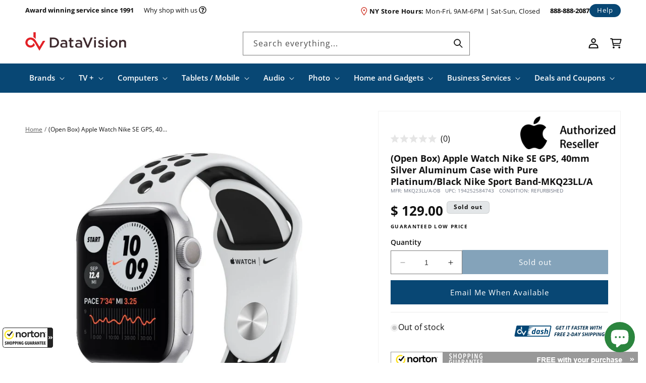

--- FILE ---
content_type: text/html; charset=utf-8
request_url: https://datavision.com/products/open-box-apple-watch-nike-se-gps-40mm-silver-aluminum-case-with-pure-platinum-black-nike-sport-band-mkq23ll-a
body_size: 93743
content:
<!doctype html>
<html class="no-js" lang="en">
  <head>
    <meta charset="utf-8">
    <meta http-equiv="X-UA-Compatible" content="IE=edge">
    <meta name="viewport" content="width=device-width,initial-scale=1">
    <meta name="theme-color" content="">
    <link rel="canonical" href="https://datavision.com/products/open-box-apple-watch-nike-se-gps-40mm-silver-aluminum-case-with-pure-platinum-black-nike-sport-band-mkq23ll-a"><link rel="icon" type="image/png" href="//datavision.com/cdn/shop/files/favicon_b728dbcf-12ce-4daf-8e5f-1f33025b6c35.png?crop=center&height=32&v=1701287833&width=32"><link rel="preconnect" href="https://fonts.shopifycdn.com" crossorigin><title>
      (Open Box) Apple Watch Nike SE GPS, 40mm Silver Aluminum Case with Pur
 &ndash; DataVision</title>

    
      <meta name="description" content="Heavy on features. Light on price. An expansive Retina display so you can see more at a glance. Advanced sensors to track all the ways you move. Powerful features to keep you healthy and safe. Apple Watch SE is a lot of watch for a lot less than you expected. Apple Watch SE is water resistant 50 meters.1 So dive right ">
    

    

<meta property="og:site_name" content="DataVision">
<meta property="og:url" content="https://datavision.com/products/open-box-apple-watch-nike-se-gps-40mm-silver-aluminum-case-with-pure-platinum-black-nike-sport-band-mkq23ll-a">
<meta property="og:title" content="(Open Box) Apple Watch Nike SE GPS, 40mm Silver Aluminum Case with Pur">
<meta property="og:type" content="product">
<meta property="og:description" content="Heavy on features. Light on price. An expansive Retina display so you can see more at a glance. Advanced sensors to track all the ways you move. Powerful features to keep you healthy and safe. Apple Watch SE is a lot of watch for a lot less than you expected. Apple Watch SE is water resistant 50 meters.1 So dive right "><meta property="og:image" content="http://datavision.com/cdn/shop/products/fbee499c-0246-45db-a2b9-ab4df02b4290_24255247-db6f-48d6-b6c9-426e50eb6b52.jpg?v=1687449333">
  <meta property="og:image:secure_url" content="https://datavision.com/cdn/shop/products/fbee499c-0246-45db-a2b9-ab4df02b4290_24255247-db6f-48d6-b6c9-426e50eb6b52.jpg?v=1687449333">
  <meta property="og:image:width" content="1000">
  <meta property="og:image:height" content="1000"><meta property="og:price:amount" content="129.00">
  <meta property="og:price:currency" content="USD"><meta name="twitter:site" content="@datavisionnyc"><meta name="twitter:card" content="summary_large_image">
<meta name="twitter:title" content="(Open Box) Apple Watch Nike SE GPS, 40mm Silver Aluminum Case with Pur">
<meta name="twitter:description" content="Heavy on features. Light on price. An expansive Retina display so you can see more at a glance. Advanced sensors to track all the ways you move. Powerful features to keep you healthy and safe. Apple Watch SE is a lot of watch for a lot less than you expected. Apple Watch SE is water resistant 50 meters.1 So dive right ">


    <script src="//datavision.com/cdn/shop/t/98/assets/constants.js?v=58251544750838685771711658089" defer="defer"></script>
    <script src="//datavision.com/cdn/shop/t/98/assets/pubsub.js?v=158357773527763999511711658086" defer="defer"></script>
    <script src="//datavision.com/cdn/shop/t/98/assets/global.js?v=139248116715221171191711658087" defer="defer"></script>
    <script src="//datavision.com/cdn/shop/t/98/assets/timesact.js?v=104090126216867420331726205728" defer="defer"></script><script>window.performance && window.performance.mark && window.performance.mark('shopify.content_for_header.start');</script><meta name="google-site-verification" content="ha4K40kzmUwBxVyto_pi-uk7P_SCp24G9hHvfRcbpxQ">
<meta id="shopify-digital-wallet" name="shopify-digital-wallet" content="/11836364/digital_wallets/dialog">
<meta name="shopify-checkout-api-token" content="ee6fe9c78af6577e856c630bca804219">
<link rel="alternate" type="application/json+oembed" href="https://datavision.com/products/open-box-apple-watch-nike-se-gps-40mm-silver-aluminum-case-with-pure-platinum-black-nike-sport-band-mkq23ll-a.oembed">
<script async="async" src="/checkouts/internal/preloads.js?locale=en-US"></script>
<link rel="preconnect" href="https://shop.app" crossorigin="anonymous">
<script async="async" src="https://shop.app/checkouts/internal/preloads.js?locale=en-US&shop_id=11836364" crossorigin="anonymous"></script>
<script id="apple-pay-shop-capabilities" type="application/json">{"shopId":11836364,"countryCode":"US","currencyCode":"USD","merchantCapabilities":["supports3DS"],"merchantId":"gid:\/\/shopify\/Shop\/11836364","merchantName":"DataVision","requiredBillingContactFields":["postalAddress","email"],"requiredShippingContactFields":["postalAddress","email"],"shippingType":"shipping","supportedNetworks":["visa","masterCard","amex","discover","elo","jcb"],"total":{"type":"pending","label":"DataVision","amount":"1.00"},"shopifyPaymentsEnabled":true,"supportsSubscriptions":true}</script>
<script id="shopify-features" type="application/json">{"accessToken":"ee6fe9c78af6577e856c630bca804219","betas":["rich-media-storefront-analytics"],"domain":"datavision.com","predictiveSearch":true,"shopId":11836364,"locale":"en"}</script>
<script>var Shopify = Shopify || {};
Shopify.shop = "data-vision.myshopify.com";
Shopify.locale = "en";
Shopify.currency = {"active":"USD","rate":"1.0"};
Shopify.country = "US";
Shopify.theme = {"name":"DAT [Mon Pre-prod 240328] Search Results Fix","id":126794956887,"schema_name":"Dawn","schema_version":"10.0.0","theme_store_id":null,"role":"main"};
Shopify.theme.handle = "null";
Shopify.theme.style = {"id":null,"handle":null};
Shopify.cdnHost = "datavision.com/cdn";
Shopify.routes = Shopify.routes || {};
Shopify.routes.root = "/";</script>
<script type="module">!function(o){(o.Shopify=o.Shopify||{}).modules=!0}(window);</script>
<script>!function(o){function n(){var o=[];function n(){o.push(Array.prototype.slice.apply(arguments))}return n.q=o,n}var t=o.Shopify=o.Shopify||{};t.loadFeatures=n(),t.autoloadFeatures=n()}(window);</script>
<script>
  window.ShopifyPay = window.ShopifyPay || {};
  window.ShopifyPay.apiHost = "shop.app\/pay";
  window.ShopifyPay.redirectState = null;
</script>
<script id="shop-js-analytics" type="application/json">{"pageType":"product"}</script>
<script defer="defer" async type="module" src="//datavision.com/cdn/shopifycloud/shop-js/modules/v2/client.init-shop-cart-sync_D0dqhulL.en.esm.js"></script>
<script defer="defer" async type="module" src="//datavision.com/cdn/shopifycloud/shop-js/modules/v2/chunk.common_CpVO7qML.esm.js"></script>
<script type="module">
  await import("//datavision.com/cdn/shopifycloud/shop-js/modules/v2/client.init-shop-cart-sync_D0dqhulL.en.esm.js");
await import("//datavision.com/cdn/shopifycloud/shop-js/modules/v2/chunk.common_CpVO7qML.esm.js");

  window.Shopify.SignInWithShop?.initShopCartSync?.({"fedCMEnabled":true,"windoidEnabled":true});

</script>
<script>
  window.Shopify = window.Shopify || {};
  if (!window.Shopify.featureAssets) window.Shopify.featureAssets = {};
  window.Shopify.featureAssets['shop-js'] = {"shop-cart-sync":["modules/v2/client.shop-cart-sync_D9bwt38V.en.esm.js","modules/v2/chunk.common_CpVO7qML.esm.js"],"init-fed-cm":["modules/v2/client.init-fed-cm_BJ8NPuHe.en.esm.js","modules/v2/chunk.common_CpVO7qML.esm.js"],"init-shop-email-lookup-coordinator":["modules/v2/client.init-shop-email-lookup-coordinator_pVrP2-kG.en.esm.js","modules/v2/chunk.common_CpVO7qML.esm.js"],"shop-cash-offers":["modules/v2/client.shop-cash-offers_CNh7FWN-.en.esm.js","modules/v2/chunk.common_CpVO7qML.esm.js","modules/v2/chunk.modal_DKF6x0Jh.esm.js"],"init-shop-cart-sync":["modules/v2/client.init-shop-cart-sync_D0dqhulL.en.esm.js","modules/v2/chunk.common_CpVO7qML.esm.js"],"init-windoid":["modules/v2/client.init-windoid_DaoAelzT.en.esm.js","modules/v2/chunk.common_CpVO7qML.esm.js"],"shop-toast-manager":["modules/v2/client.shop-toast-manager_1DND8Tac.en.esm.js","modules/v2/chunk.common_CpVO7qML.esm.js"],"pay-button":["modules/v2/client.pay-button_CFeQi1r6.en.esm.js","modules/v2/chunk.common_CpVO7qML.esm.js"],"shop-button":["modules/v2/client.shop-button_Ca94MDdQ.en.esm.js","modules/v2/chunk.common_CpVO7qML.esm.js"],"shop-login-button":["modules/v2/client.shop-login-button_DPYNfp1Z.en.esm.js","modules/v2/chunk.common_CpVO7qML.esm.js","modules/v2/chunk.modal_DKF6x0Jh.esm.js"],"avatar":["modules/v2/client.avatar_BTnouDA3.en.esm.js"],"shop-follow-button":["modules/v2/client.shop-follow-button_BMKh4nJE.en.esm.js","modules/v2/chunk.common_CpVO7qML.esm.js","modules/v2/chunk.modal_DKF6x0Jh.esm.js"],"init-customer-accounts-sign-up":["modules/v2/client.init-customer-accounts-sign-up_CJXi5kRN.en.esm.js","modules/v2/client.shop-login-button_DPYNfp1Z.en.esm.js","modules/v2/chunk.common_CpVO7qML.esm.js","modules/v2/chunk.modal_DKF6x0Jh.esm.js"],"init-shop-for-new-customer-accounts":["modules/v2/client.init-shop-for-new-customer-accounts_BoBxkgWu.en.esm.js","modules/v2/client.shop-login-button_DPYNfp1Z.en.esm.js","modules/v2/chunk.common_CpVO7qML.esm.js","modules/v2/chunk.modal_DKF6x0Jh.esm.js"],"init-customer-accounts":["modules/v2/client.init-customer-accounts_DCuDTzpR.en.esm.js","modules/v2/client.shop-login-button_DPYNfp1Z.en.esm.js","modules/v2/chunk.common_CpVO7qML.esm.js","modules/v2/chunk.modal_DKF6x0Jh.esm.js"],"checkout-modal":["modules/v2/client.checkout-modal_U_3e4VxF.en.esm.js","modules/v2/chunk.common_CpVO7qML.esm.js","modules/v2/chunk.modal_DKF6x0Jh.esm.js"],"lead-capture":["modules/v2/client.lead-capture_DEgn0Z8u.en.esm.js","modules/v2/chunk.common_CpVO7qML.esm.js","modules/v2/chunk.modal_DKF6x0Jh.esm.js"],"shop-login":["modules/v2/client.shop-login_CoM5QKZ_.en.esm.js","modules/v2/chunk.common_CpVO7qML.esm.js","modules/v2/chunk.modal_DKF6x0Jh.esm.js"],"payment-terms":["modules/v2/client.payment-terms_BmrqWn8r.en.esm.js","modules/v2/chunk.common_CpVO7qML.esm.js","modules/v2/chunk.modal_DKF6x0Jh.esm.js"]};
</script>
<script>(function() {
  var isLoaded = false;
  function asyncLoad() {
    if (isLoaded) return;
    isLoaded = true;
    var urls = ["\/\/beacon.riskified.com\/?shop=data-vision.myshopify.com","https:\/\/d3bt4yq3k408c5.cloudfront.net\/trafficguard.js?shop=data-vision.myshopify.com","https:\/\/files-shpf.mageworx.com\/productoptions\/source.js?mw_productoptions_t=1762910837\u0026shop=data-vision.myshopify.com","https:\/\/cdn.verifypass.com\/seller\/launcher.js?shop=data-vision.myshopify.com","https:\/\/app.cpscentral.com\/admside\/js\/Shopify_App\/shopify.js?shop=data-vision.myshopify.com","https:\/\/app.cpscentral.com\/admside\/js\/Shopify_App\/shopify_cart.js?shop=data-vision.myshopify.com","https:\/\/guarantee-cdn.com\/SealCore\/api\/gjs?t=Msp196\u0026SN=969035042\u0026shop=data-vision.myshopify.com"];
    for (var i = 0; i < urls.length; i++) {
      var s = document.createElement('script');
      s.type = 'text/javascript';
      s.async = true;
      s.src = urls[i];
      var x = document.getElementsByTagName('script')[0];
      x.parentNode.insertBefore(s, x);
    }
  };
  if(window.attachEvent) {
    window.attachEvent('onload', asyncLoad);
  } else {
    window.addEventListener('load', asyncLoad, false);
  }
})();</script>
<script id="__st">var __st={"a":11836364,"offset":-18000,"reqid":"a5feaf41-e46a-46f3-8523-68e1a6eb1fed-1764497785","pageurl":"datavision.com\/products\/open-box-apple-watch-nike-se-gps-40mm-silver-aluminum-case-with-pure-platinum-black-nike-sport-band-mkq23ll-a","u":"0a10be3545ba","p":"product","rtyp":"product","rid":6888570060887};</script>
<script>window.ShopifyPaypalV4VisibilityTracking = true;</script>
<script id="captcha-bootstrap">!function(){'use strict';const t='contact',e='account',n='new_comment',o=[[t,t],['blogs',n],['comments',n],[t,'customer']],c=[[e,'customer_login'],[e,'guest_login'],[e,'recover_customer_password'],[e,'create_customer']],r=t=>t.map((([t,e])=>`form[action*='/${t}']:not([data-nocaptcha='true']) input[name='form_type'][value='${e}']`)).join(','),a=t=>()=>t?[...document.querySelectorAll(t)].map((t=>t.form)):[];function s(){const t=[...o],e=r(t);return a(e)}const i='password',u='form_key',d=['recaptcha-v3-token','g-recaptcha-response','h-captcha-response',i],f=()=>{try{return window.sessionStorage}catch{return}},m='__shopify_v',_=t=>t.elements[u];function p(t,e,n=!1){try{const o=window.sessionStorage,c=JSON.parse(o.getItem(e)),{data:r}=function(t){const{data:e,action:n}=t;return t[m]||n?{data:e,action:n}:{data:t,action:n}}(c);for(const[e,n]of Object.entries(r))t.elements[e]&&(t.elements[e].value=n);n&&o.removeItem(e)}catch(o){console.error('form repopulation failed',{error:o})}}const l='form_type',E='cptcha';function T(t){t.dataset[E]=!0}const w=window,h=w.document,L='Shopify',v='ce_forms',y='captcha';let A=!1;((t,e)=>{const n=(g='f06e6c50-85a8-45c8-87d0-21a2b65856fe',I='https://cdn.shopify.com/shopifycloud/storefront-forms-hcaptcha/ce_storefront_forms_captcha_hcaptcha.v1.5.2.iife.js',D={infoText:'Protected by hCaptcha',privacyText:'Privacy',termsText:'Terms'},(t,e,n)=>{const o=w[L][v],c=o.bindForm;if(c)return c(t,g,e,D).then(n);var r;o.q.push([[t,g,e,D],n]),r=I,A||(h.body.append(Object.assign(h.createElement('script'),{id:'captcha-provider',async:!0,src:r})),A=!0)});var g,I,D;w[L]=w[L]||{},w[L][v]=w[L][v]||{},w[L][v].q=[],w[L][y]=w[L][y]||{},w[L][y].protect=function(t,e){n(t,void 0,e),T(t)},Object.freeze(w[L][y]),function(t,e,n,w,h,L){const[v,y,A,g]=function(t,e,n){const i=e?o:[],u=t?c:[],d=[...i,...u],f=r(d),m=r(i),_=r(d.filter((([t,e])=>n.includes(e))));return[a(f),a(m),a(_),s()]}(w,h,L),I=t=>{const e=t.target;return e instanceof HTMLFormElement?e:e&&e.form},D=t=>v().includes(t);t.addEventListener('submit',(t=>{const e=I(t);if(!e)return;const n=D(e)&&!e.dataset.hcaptchaBound&&!e.dataset.recaptchaBound,o=_(e),c=g().includes(e)&&(!o||!o.value);(n||c)&&t.preventDefault(),c&&!n&&(function(t){try{if(!f())return;!function(t){const e=f();if(!e)return;const n=_(t);if(!n)return;const o=n.value;o&&e.removeItem(o)}(t);const e=Array.from(Array(32),(()=>Math.random().toString(36)[2])).join('');!function(t,e){_(t)||t.append(Object.assign(document.createElement('input'),{type:'hidden',name:u})),t.elements[u].value=e}(t,e),function(t,e){const n=f();if(!n)return;const o=[...t.querySelectorAll(`input[type='${i}']`)].map((({name:t})=>t)),c=[...d,...o],r={};for(const[a,s]of new FormData(t).entries())c.includes(a)||(r[a]=s);n.setItem(e,JSON.stringify({[m]:1,action:t.action,data:r}))}(t,e)}catch(e){console.error('failed to persist form',e)}}(e),e.submit())}));const S=(t,e)=>{t&&!t.dataset[E]&&(n(t,e.some((e=>e===t))),T(t))};for(const o of['focusin','change'])t.addEventListener(o,(t=>{const e=I(t);D(e)&&S(e,y())}));const B=e.get('form_key'),M=e.get(l),P=B&&M;t.addEventListener('DOMContentLoaded',(()=>{const t=y();if(P)for(const e of t)e.elements[l].value===M&&p(e,B);[...new Set([...A(),...v().filter((t=>'true'===t.dataset.shopifyCaptcha))])].forEach((e=>S(e,t)))}))}(h,new URLSearchParams(w.location.search),n,t,e,['guest_login'])})(!0,!0)}();</script>
<script integrity="sha256-52AcMU7V7pcBOXWImdc/TAGTFKeNjmkeM1Pvks/DTgc=" data-source-attribution="shopify.loadfeatures" defer="defer" src="//datavision.com/cdn/shopifycloud/storefront/assets/storefront/load_feature-81c60534.js" crossorigin="anonymous"></script>
<script crossorigin="anonymous" defer="defer" src="//datavision.com/cdn/shopifycloud/storefront/assets/shopify_pay/storefront-65b4c6d7.js?v=20250812"></script>
<script data-source-attribution="shopify.dynamic_checkout.dynamic.init">var Shopify=Shopify||{};Shopify.PaymentButton=Shopify.PaymentButton||{isStorefrontPortableWallets:!0,init:function(){window.Shopify.PaymentButton.init=function(){};var t=document.createElement("script");t.src="https://datavision.com/cdn/shopifycloud/portable-wallets/latest/portable-wallets.en.js",t.type="module",document.head.appendChild(t)}};
</script>
<script data-source-attribution="shopify.dynamic_checkout.buyer_consent">
  function portableWalletsHideBuyerConsent(e){var t=document.getElementById("shopify-buyer-consent"),n=document.getElementById("shopify-subscription-policy-button");t&&n&&(t.classList.add("hidden"),t.setAttribute("aria-hidden","true"),n.removeEventListener("click",e))}function portableWalletsShowBuyerConsent(e){var t=document.getElementById("shopify-buyer-consent"),n=document.getElementById("shopify-subscription-policy-button");t&&n&&(t.classList.remove("hidden"),t.removeAttribute("aria-hidden"),n.addEventListener("click",e))}window.Shopify?.PaymentButton&&(window.Shopify.PaymentButton.hideBuyerConsent=portableWalletsHideBuyerConsent,window.Shopify.PaymentButton.showBuyerConsent=portableWalletsShowBuyerConsent);
</script>
<script data-source-attribution="shopify.dynamic_checkout.cart.bootstrap">document.addEventListener("DOMContentLoaded",(function(){function t(){return document.querySelector("shopify-accelerated-checkout-cart, shopify-accelerated-checkout")}if(t())Shopify.PaymentButton.init();else{new MutationObserver((function(e,n){t()&&(Shopify.PaymentButton.init(),n.disconnect())})).observe(document.body,{childList:!0,subtree:!0})}}));
</script>
<link id="shopify-accelerated-checkout-styles" rel="stylesheet" media="screen" href="https://datavision.com/cdn/shopifycloud/portable-wallets/latest/accelerated-checkout-backwards-compat.css" crossorigin="anonymous">
<style id="shopify-accelerated-checkout-cart">
        #shopify-buyer-consent {
  margin-top: 1em;
  display: inline-block;
  width: 100%;
}

#shopify-buyer-consent.hidden {
  display: none;
}

#shopify-subscription-policy-button {
  background: none;
  border: none;
  padding: 0;
  text-decoration: underline;
  font-size: inherit;
  cursor: pointer;
}

#shopify-subscription-policy-button::before {
  box-shadow: none;
}

      </style>
<script id="sections-script" data-sections="header" defer="defer" src="//datavision.com/cdn/shop/t/98/compiled_assets/scripts.js?25221"></script>
<script>window.performance && window.performance.mark && window.performance.mark('shopify.content_for_header.end');</script>


    <style data-shopify>
      @font-face {
  font-family: "Open Sans";
  font-weight: 400;
  font-style: normal;
  font-display: swap;
  src: url("//datavision.com/cdn/fonts/open_sans/opensans_n4.c32e4d4eca5273f6d4ee95ddf54b5bbb75fc9b61.woff2") format("woff2"),
       url("//datavision.com/cdn/fonts/open_sans/opensans_n4.5f3406f8d94162b37bfa232b486ac93ee892406d.woff") format("woff");
}

      @font-face {
  font-family: "Open Sans";
  font-weight: 600;
  font-style: normal;
  font-display: swap;
  src: url("//datavision.com/cdn/fonts/open_sans/opensans_n6.15aeff3c913c3fe570c19cdfeed14ce10d09fb08.woff2") format("woff2"),
       url("//datavision.com/cdn/fonts/open_sans/opensans_n6.14bef14c75f8837a87f70ce22013cb146ee3e9f3.woff") format("woff");
}

      @font-face {
  font-family: "Open Sans";
  font-weight: 700;
  font-style: normal;
  font-display: swap;
  src: url("//datavision.com/cdn/fonts/open_sans/opensans_n7.a9393be1574ea8606c68f4441806b2711d0d13e4.woff2") format("woff2"),
       url("//datavision.com/cdn/fonts/open_sans/opensans_n7.7b8af34a6ebf52beb1a4c1d8c73ad6910ec2e553.woff") format("woff");
}

      @font-face {
  font-family: "Open Sans";
  font-weight: 400;
  font-style: italic;
  font-display: swap;
  src: url("//datavision.com/cdn/fonts/open_sans/opensans_i4.6f1d45f7a46916cc95c694aab32ecbf7509cbf33.woff2") format("woff2"),
       url("//datavision.com/cdn/fonts/open_sans/opensans_i4.4efaa52d5a57aa9a57c1556cc2b7465d18839daa.woff") format("woff");
}

      @font-face {
  font-family: "Open Sans";
  font-weight: 700;
  font-style: italic;
  font-display: swap;
  src: url("//datavision.com/cdn/fonts/open_sans/opensans_i7.916ced2e2ce15f7fcd95d196601a15e7b89ee9a4.woff2") format("woff2"),
       url("//datavision.com/cdn/fonts/open_sans/opensans_i7.99a9cff8c86ea65461de497ade3d515a98f8b32a.woff") format("woff");
}

      @font-face {
  font-family: "Open Sans";
  font-weight: 400;
  font-style: normal;
  font-display: swap;
  src: url("//datavision.com/cdn/fonts/open_sans/opensans_n4.c32e4d4eca5273f6d4ee95ddf54b5bbb75fc9b61.woff2") format("woff2"),
       url("//datavision.com/cdn/fonts/open_sans/opensans_n4.5f3406f8d94162b37bfa232b486ac93ee892406d.woff") format("woff");
}


      
        :root,
        .color-background-1 {
          --color-background: 255,255,255;
        
          --gradient-background: #ffffff;
        
        --color-foreground: 0,0,0;
        --color-shadow: 18,18,18;
        --color-button: 8,71,116;
        --color-button-text: 255,255,255;
        --color-secondary-button: 255,255,255;
        --color-secondary-button-text: 8,71,116;
        --color-link: 8,71,116;
        --color-badge-foreground: 0,0,0;
        --color-badge-background: 255,255,255;
        --color-badge-border: 0,0,0;
        --payment-terms-background-color: rgb(255 255 255);
      }
      
        
        .color-background-2 {
          --color-background: 255,255,255;
        
          --gradient-background: #ffffff;
        
        --color-foreground: 17,17,17;
        --color-shadow: 18,18,18;
        --color-button: 8,71,116;
        --color-button-text: 255,255,255;
        --color-secondary-button: 255,255,255;
        --color-secondary-button-text: 8,71,116;
        --color-link: 8,71,116;
        --color-badge-foreground: 17,17,17;
        --color-badge-background: 255,255,255;
        --color-badge-border: 17,17,17;
        --payment-terms-background-color: rgb(255 255 255);
      }
      
        
        .color-inverse {
          --color-background: 8,71,116;
        
          --gradient-background: #084774;
        
        --color-foreground: 255,255,255;
        --color-shadow: 18,18,18;
        --color-button: 255,255,255;
        --color-button-text: 17,17,17;
        --color-secondary-button: 8,71,116;
        --color-secondary-button-text: 255,255,255;
        --color-link: 255,255,255;
        --color-badge-foreground: 255,255,255;
        --color-badge-background: 8,71,116;
        --color-badge-border: 255,255,255;
        --payment-terms-background-color: rgb(8 71 116);
      }
      
        
        .color-accent-1 {
          --color-background: 227,230,232;
        
          --gradient-background: #e3e6e8;
        
        --color-foreground: 17,17,17;
        --color-shadow: 18,18,18;
        --color-button: 8,71,116;
        --color-button-text: 255,255,255;
        --color-secondary-button: 227,230,232;
        --color-secondary-button-text: 8,71,116;
        --color-link: 8,71,116;
        --color-badge-foreground: 17,17,17;
        --color-badge-background: 227,230,232;
        --color-badge-border: 17,17,17;
        --payment-terms-background-color: rgb(227 230 232);
      }
      
        
        .color-accent-2 {
          --color-background: 17,17,17;
        
          --gradient-background: #111111;
        
        --color-foreground: 255,255,255;
        --color-shadow: 18,18,18;
        --color-button: 255,255,255;
        --color-button-text: 8,71,116;
        --color-secondary-button: 17,17,17;
        --color-secondary-button-text: 255,255,255;
        --color-link: 255,255,255;
        --color-badge-foreground: 255,255,255;
        --color-badge-background: 17,17,17;
        --color-badge-border: 255,255,255;
        --payment-terms-background-color: rgb(17 17 17);
      }
      
        
        .color-scheme-278ecf31-e5ac-4b14-8bb7-ddf893dc0ba5 {
          --color-background: 243,245,246;
        
          --gradient-background: #f3f5f6;
        
        --color-foreground: 44,33,35;
        --color-shadow: 18,18,18;
        --color-button: 8,71,116;
        --color-button-text: 255,255,255;
        --color-secondary-button: 243,245,246;
        --color-secondary-button-text: 8,71,116;
        --color-link: 8,71,116;
        --color-badge-foreground: 44,33,35;
        --color-badge-background: 243,245,246;
        --color-badge-border: 44,33,35;
        --payment-terms-background-color: rgb(243 245 246);
      }
      
        
        .color-scheme-daf73c81-4cda-4d20-8b8a-c14af133ee25 {
          --color-background: 43,32,35;
        
          --gradient-background: #2b2023;
        
        --color-foreground: 255,255,255;
        --color-shadow: 18,18,18;
        --color-button: 245,245,245;
        --color-button-text: 43,32,35;
        --color-secondary-button: 43,32,35;
        --color-secondary-button-text: 245,245,245;
        --color-link: 245,245,245;
        --color-badge-foreground: 255,255,255;
        --color-badge-background: 43,32,35;
        --color-badge-border: 255,255,255;
        --payment-terms-background-color: rgb(43 32 35);
      }
      

      body, .color-background-1, .color-background-2, .color-inverse, .color-accent-1, .color-accent-2, .color-scheme-278ecf31-e5ac-4b14-8bb7-ddf893dc0ba5, .color-scheme-daf73c81-4cda-4d20-8b8a-c14af133ee25 {
        color: rgb(var(--color-foreground));
        background-color: rgb(var(--color-background));
      }

      :root {
        --font-body-family: "Open Sans", sans-serif;
        --font-body-style: normal;
        --font-body-weight: 400;
        --font-body-weight-bold: 700;

        --font-heading-family: "Open Sans", sans-serif;
        --font-heading-style: normal;
        --font-heading-weight: 400;

        --font-body-scale: 1.0;
        --font-heading-scale: 1.0;

        --media-padding: px;
        --media-border-opacity: 0.05;
        --media-border-width: 1px;
        --media-radius: 0px;
        --media-shadow-opacity: 0.0;
        --media-shadow-horizontal-offset: 0px;
        --media-shadow-vertical-offset: 4px;
        --media-shadow-blur-radius: 5px;
        --media-shadow-visible: 0;

        --page-width: 140rem;
        --page-width-margin: 0rem;

        --product-card-image-padding: 0.8rem;
        --product-card-corner-radius: 0.0rem;
        --product-card-text-alignment: left;
        --product-card-border-width: 0.0rem;
        --product-card-border-opacity: 0.1;
        --product-card-shadow-opacity: 0.0;
        --product-card-shadow-visible: 0;
        --product-card-shadow-horizontal-offset: 0.0rem;
        --product-card-shadow-vertical-offset: 0.4rem;
        --product-card-shadow-blur-radius: 0.5rem;

        --collection-card-image-padding: 0.0rem;
        --collection-card-corner-radius: 0.0rem;
        --collection-card-text-alignment: left;
        --collection-card-border-width: 0.0rem;
        --collection-card-border-opacity: 0.0;
        --collection-card-shadow-opacity: 0.1;
        --collection-card-shadow-visible: 1;
        --collection-card-shadow-horizontal-offset: 0.0rem;
        --collection-card-shadow-vertical-offset: 0.0rem;
        --collection-card-shadow-blur-radius: 0.0rem;

        --blog-card-image-padding: 0.0rem;
        --blog-card-corner-radius: 0.0rem;
        --blog-card-text-alignment: left;
        --blog-card-border-width: 0.0rem;
        --blog-card-border-opacity: 0.0;
        --blog-card-shadow-opacity: 0.1;
        --blog-card-shadow-visible: 1;
        --blog-card-shadow-horizontal-offset: 0.0rem;
        --blog-card-shadow-vertical-offset: 0.0rem;
        --blog-card-shadow-blur-radius: 0.0rem;

        --badge-corner-radius: 0.6rem;

        --popup-border-width: 1px;
        --popup-border-opacity: 0.1;
        --popup-corner-radius: 0px;
        --popup-shadow-opacity: 0.0;
        --popup-shadow-horizontal-offset: 0px;
        --popup-shadow-vertical-offset: 4px;
        --popup-shadow-blur-radius: 5px;

        --drawer-border-width: 1px;
        --drawer-border-opacity: 0.1;
        --drawer-shadow-opacity: 0.0;
        --drawer-shadow-horizontal-offset: 0px;
        --drawer-shadow-vertical-offset: 4px;
        --drawer-shadow-blur-radius: 5px;

        --spacing-sections-desktop: 0px;
        --spacing-sections-mobile: 0px;

        --grid-desktop-vertical-spacing: 16px;
        --grid-desktop-horizontal-spacing: 16px;
        --grid-mobile-vertical-spacing: 16px;
        --grid-mobile-horizontal-spacing: 16px;

        --text-boxes-border-opacity: 0.1;
        --text-boxes-border-width: 0px;
        --text-boxes-radius: 0px;
        --text-boxes-shadow-opacity: 0.0;
        --text-boxes-shadow-visible: 0;
        --text-boxes-shadow-horizontal-offset: 0px;
        --text-boxes-shadow-vertical-offset: 4px;
        --text-boxes-shadow-blur-radius: 5px;

        --buttons-radius: 0px;
        --buttons-radius-outset: 0px;
        --buttons-border-width: 0px;
        --buttons-border-opacity: 1.0;
        --buttons-shadow-opacity: 1.0;
        --buttons-shadow-visible: 1;
        --buttons-shadow-horizontal-offset: 0px;
        --buttons-shadow-vertical-offset: 0px;
        --buttons-shadow-blur-radius: 0px;
        --buttons-border-offset: 0.3px;

        --inputs-radius: 0px;
        --inputs-border-width: 1px;
        --inputs-border-opacity: 0.55;
        --inputs-shadow-opacity: 0.0;
        --inputs-shadow-horizontal-offset: 0px;
        --inputs-margin-offset: 0px;
        --inputs-shadow-vertical-offset: 4px;
        --inputs-shadow-blur-radius: 5px;
        --inputs-radius-outset: 0px;

        --variant-pills-radius: 8px;
        --variant-pills-border-width: 1px;
        --variant-pills-border-opacity: 0.55;
        --variant-pills-shadow-opacity: 1.0;
        --variant-pills-shadow-horizontal-offset: 2px;
        --variant-pills-shadow-vertical-offset: 2px;
        --variant-pills-shadow-blur-radius: 0px;
      }

      *,
      *::before,
      *::after {
        box-sizing: inherit;
      }

      html {
        box-sizing: border-box;
        font-size: calc(var(--font-body-scale) * 62.5%);
        height: 100%;
      }

      body {
        display: grid;
        grid-template-rows: auto auto 1fr auto;
        grid-template-columns: 100%;
        min-height: 100%;
        margin: 0;
        font-size: 1.5rem;
        letter-spacing: normal;
        line-height: calc(1 + 0.8 / var(--font-body-scale));
        font-family: var(--font-body-family);
        font-style: var(--font-body-style);
        font-weight: var(--font-body-weight);
      }

      @media screen and (min-width: 750px) {
        body {
          font-size: 1.6rem;
        }
      }
    </style>

    <link href="//datavision.com/cdn/shop/t/98/assets/base.css?v=103310927243721257691711658086" rel="stylesheet" type="text/css" media="all" />
    <link href="//datavision.com/cdn/shop/t/98/assets/custom.css?v=24829089927399893051742318698" rel="stylesheet" type="text/css" media="all" />
<link rel="preload" as="font" href="//datavision.com/cdn/fonts/open_sans/opensans_n4.c32e4d4eca5273f6d4ee95ddf54b5bbb75fc9b61.woff2" type="font/woff2" crossorigin><link rel="preload" as="font" href="//datavision.com/cdn/fonts/open_sans/opensans_n4.c32e4d4eca5273f6d4ee95ddf54b5bbb75fc9b61.woff2" type="font/woff2" crossorigin><link
        rel="stylesheet"
        href="//datavision.com/cdn/shop/t/98/assets/component-predictive-search.css?v=21503977571928737091711658089"
        media="print"
        onload="this.media='all'"
      ><script>
      document.documentElement.className = document.documentElement.className.replace('no-js', 'js');
      if (Shopify.designMode) {
        document.documentElement.classList.add('shopify-design-mode');
      }
    </script>
    

    <!-- Global site tag (gtag.js) - Google Ads: 1070395354 -->
    <script async src="https://www.googletagmanager.com/gtag/js?id=AW-1070395354"></script>
    <script>
      window.dataLayer = window.dataLayer || [];
      function gtag(){dataLayer.push(arguments);}
      gtag('js', new Date());

      gtag('config', 'AW-1070395354');
    </script>
    <script src='https://appdevelopergroup.co/apps/smartbadge/js/smartbadge.js?shop=data-vision.myshopify.com' type='text/javascript'></script>
    <!-- BeginConsistentCartAddon -->  <script>    Shopify.customer_logged_in = false ;  Shopify.customer_email = "" ;  Shopify.log_uuids = true;    </script>  <!-- EndConsistentCartAddon -->
    <!-- manual install of rebuy for staging -->
    <script async src="https://cdn.rebuyengine.com/onsite/js/rebuy.js?shop=data-vision.myshopify.com"></script>

    
    









<script src="//datavision.com/cdn/shop/t/98/assets/jquery3.js?v=125460993922723132401711658086" defer></script>


<link href="//datavision.com/cdn/shop/t/98/assets/tailwind.mon.css?v=127296204882325179161711658086" rel="stylesheet" type="text/css" media="all" />

  
  <!-- "snippets/shogun-head.liquid" was not rendered, the associated app was uninstalled -->
<!-- BEGIN app block: shopify://apps/klaviyo-email-marketing-sms/blocks/klaviyo-onsite-embed/2632fe16-c075-4321-a88b-50b567f42507 -->












  <script async src="https://static.klaviyo.com/onsite/js/QYgta8/klaviyo.js?company_id=QYgta8"></script>
  <script>!function(){if(!window.klaviyo){window._klOnsite=window._klOnsite||[];try{window.klaviyo=new Proxy({},{get:function(n,i){return"push"===i?function(){var n;(n=window._klOnsite).push.apply(n,arguments)}:function(){for(var n=arguments.length,o=new Array(n),w=0;w<n;w++)o[w]=arguments[w];var t="function"==typeof o[o.length-1]?o.pop():void 0,e=new Promise((function(n){window._klOnsite.push([i].concat(o,[function(i){t&&t(i),n(i)}]))}));return e}}})}catch(n){window.klaviyo=window.klaviyo||[],window.klaviyo.push=function(){var n;(n=window._klOnsite).push.apply(n,arguments)}}}}();</script>

  
    <script id="viewed_product">
      if (item == null) {
        var _learnq = _learnq || [];

        var MetafieldReviews = null
        var MetafieldYotpoRating = null
        var MetafieldYotpoCount = null
        var MetafieldLooxRating = null
        var MetafieldLooxCount = null
        var okendoProduct = null
        var okendoProductReviewCount = null
        var okendoProductReviewAverageValue = null
        try {
          // The following fields are used for Customer Hub recently viewed in order to add reviews.
          // This information is not part of __kla_viewed. Instead, it is part of __kla_viewed_reviewed_items
          MetafieldReviews = {};
          MetafieldYotpoRating = null
          MetafieldYotpoCount = null
          MetafieldLooxRating = null
          MetafieldLooxCount = null

          okendoProduct = null
          // If the okendo metafield is not legacy, it will error, which then requires the new json formatted data
          if (okendoProduct && 'error' in okendoProduct) {
            okendoProduct = null
          }
          okendoProductReviewCount = okendoProduct ? okendoProduct.reviewCount : null
          okendoProductReviewAverageValue = okendoProduct ? okendoProduct.reviewAverageValue : null
        } catch (error) {
          console.error('Error in Klaviyo onsite reviews tracking:', error);
        }

        var item = {
          Name: "(Open Box) Apple Watch Nike SE GPS, 40mm Silver Aluminum Case with Pure Platinum\/Black Nike Sport Band-MKQ23LL\/A",
          ProductID: 6888570060887,
          Categories: ["All","DVDASH"],
          ImageURL: "https://datavision.com/cdn/shop/products/fbee499c-0246-45db-a2b9-ab4df02b4290_24255247-db6f-48d6-b6c9-426e50eb6b52_grande.jpg?v=1687449333",
          URL: "https://datavision.com/products/open-box-apple-watch-nike-se-gps-40mm-silver-aluminum-case-with-pure-platinum-black-nike-sport-band-mkq23ll-a",
          Brand: "Apple",
          Price: "$ 129.00",
          Value: "129.00",
          CompareAtPrice: "$ 279.00"
        };
        _learnq.push(['track', 'Viewed Product', item]);
        _learnq.push(['trackViewedItem', {
          Title: item.Name,
          ItemId: item.ProductID,
          Categories: item.Categories,
          ImageUrl: item.ImageURL,
          Url: item.URL,
          Metadata: {
            Brand: item.Brand,
            Price: item.Price,
            Value: item.Value,
            CompareAtPrice: item.CompareAtPrice
          },
          metafields:{
            reviews: MetafieldReviews,
            yotpo:{
              rating: MetafieldYotpoRating,
              count: MetafieldYotpoCount,
            },
            loox:{
              rating: MetafieldLooxRating,
              count: MetafieldLooxCount,
            },
            okendo: {
              rating: okendoProductReviewAverageValue,
              count: okendoProductReviewCount,
            }
          }
        }]);
      }
    </script>
  




  <script>
    window.klaviyoReviewsProductDesignMode = false
  </script>







<!-- END app block --><!-- BEGIN app block: shopify://apps/minmaxify-order-limits/blocks/app-embed-block/3acfba32-89f3-4377-ae20-cbb9abc48475 --><script type="text/javascript" src="https://limits.minmaxify.com/data-vision.myshopify.com?v=114&r=20240312132837"></script>

<!-- END app block --><!-- BEGIN app block: shopify://apps/uppromote-affiliate/blocks/core-script/64c32457-930d-4cb9-9641-e24c0d9cf1f4 --><!-- BEGIN app snippet: core-metafields-setting --><!--suppress ES6ConvertVarToLetConst -->
<script type="application/json" id="core-uppromote-settings">{"app_env":{"env":"production"}}</script>
<script type="application/json" id="core-uppromote-cart">{"note":null,"attributes":{},"original_total_price":0,"total_price":0,"total_discount":0,"total_weight":0.0,"item_count":0,"items":[],"requires_shipping":false,"currency":"USD","items_subtotal_price":0,"cart_level_discount_applications":[],"checkout_charge_amount":0}</script>

<script id="core-uppromote-setting-booster">
    var UpPromoteCoreSettings = JSON.parse(document.getElementById('core-uppromote-settings').textContent)
    UpPromoteCoreSettings.currentCart = JSON.parse(document.getElementById('core-uppromote-cart')?.textContent || '{}')
    const idToClean = ['core-uppromote-settings', 'core-uppromote-cart', 'core-uppromote-setting-booster']
    idToClean.forEach(id => {
        document.getElementById(id)?.remove()
    })
</script>
<!-- END app snippet -->


<!-- END app block --><!-- BEGIN app block: shopify://apps/okendo/blocks/theme-settings/bb689e69-ea70-4661-8fb7-ad24a2e23c29 --><!-- BEGIN app snippet: header-metafields -->










    <style data-oke-reviews-version="0.82.1" type="text/css" data-href="https://d3hw6dc1ow8pp2.cloudfront.net/reviews-widget-plus/css/okendo-reviews-styles.9d163ae1.css"></style><style data-oke-reviews-version="0.82.1" type="text/css" data-href="https://d3hw6dc1ow8pp2.cloudfront.net/reviews-widget-plus/css/modules/okendo-star-rating.4cb378a8.css"></style><style data-oke-reviews-version="0.82.1" type="text/css" data-href="https://d3hw6dc1ow8pp2.cloudfront.net/reviews-widget-plus/css/modules/okendo-reviews-keywords.0942444f.css"></style><style data-oke-reviews-version="0.82.1" type="text/css" data-href="https://d3hw6dc1ow8pp2.cloudfront.net/reviews-widget-plus/css/modules/okendo-reviews-summary.a0c9d7d6.css"></style><style type="text/css">.okeReviews[data-oke-container],div.okeReviews{font-size:14px;font-size:var(--oke-text-regular);font-weight:400;font-family:var(--oke-text-fontFamily);line-height:1.6}.okeReviews[data-oke-container] *,.okeReviews[data-oke-container] :after,.okeReviews[data-oke-container] :before,div.okeReviews *,div.okeReviews :after,div.okeReviews :before{box-sizing:border-box}.okeReviews[data-oke-container] h1,.okeReviews[data-oke-container] h2,.okeReviews[data-oke-container] h3,.okeReviews[data-oke-container] h4,.okeReviews[data-oke-container] h5,.okeReviews[data-oke-container] h6,div.okeReviews h1,div.okeReviews h2,div.okeReviews h3,div.okeReviews h4,div.okeReviews h5,div.okeReviews h6{font-size:1em;font-weight:400;line-height:1.4;margin:0}.okeReviews[data-oke-container] ul,div.okeReviews ul{padding:0;margin:0}.okeReviews[data-oke-container] li,div.okeReviews li{list-style-type:none;padding:0}.okeReviews[data-oke-container] p,div.okeReviews p{line-height:1.8;margin:0 0 4px}.okeReviews[data-oke-container] p:last-child,div.okeReviews p:last-child{margin-bottom:0}.okeReviews[data-oke-container] a,div.okeReviews a{text-decoration:none;color:inherit}.okeReviews[data-oke-container] button,div.okeReviews button{border-radius:0;border:0;box-shadow:none;margin:0;width:auto;min-width:auto;padding:0;background-color:transparent;min-height:auto}.okeReviews[data-oke-container] button,.okeReviews[data-oke-container] input,.okeReviews[data-oke-container] select,.okeReviews[data-oke-container] textarea,div.okeReviews button,div.okeReviews input,div.okeReviews select,div.okeReviews textarea{font-family:inherit;font-size:1em}.okeReviews[data-oke-container] label,.okeReviews[data-oke-container] select,div.okeReviews label,div.okeReviews select{display:inline}.okeReviews[data-oke-container] select,div.okeReviews select{width:auto}.okeReviews[data-oke-container] article,.okeReviews[data-oke-container] aside,div.okeReviews article,div.okeReviews aside{margin:0}.okeReviews[data-oke-container] table,div.okeReviews table{background:transparent;border:0;border-collapse:collapse;border-spacing:0;font-family:inherit;font-size:1em;table-layout:auto}.okeReviews[data-oke-container] table td,.okeReviews[data-oke-container] table th,.okeReviews[data-oke-container] table tr,div.okeReviews table td,div.okeReviews table th,div.okeReviews table tr{border:0;font-family:inherit;font-size:1em}.okeReviews[data-oke-container] table td,.okeReviews[data-oke-container] table th,div.okeReviews table td,div.okeReviews table th{background:transparent;font-weight:400;letter-spacing:normal;padding:0;text-align:left;text-transform:none;vertical-align:middle}.okeReviews[data-oke-container] table tr:hover td,.okeReviews[data-oke-container] table tr:hover th,div.okeReviews table tr:hover td,div.okeReviews table tr:hover th{background:transparent}.okeReviews[data-oke-container] fieldset,div.okeReviews fieldset{border:0;padding:0;margin:0;min-width:0}.okeReviews[data-oke-container] img,.okeReviews[data-oke-container] svg,div.okeReviews img,div.okeReviews svg{max-width:none}.okeReviews[data-oke-container] div:empty,div.okeReviews div:empty{display:block}.okeReviews[data-oke-container] .oke-icon:before,div.okeReviews .oke-icon:before{font-family:oke-widget-icons!important;font-style:normal;font-weight:400;font-variant:normal;text-transform:none;line-height:1;-webkit-font-smoothing:antialiased;-moz-osx-font-smoothing:grayscale;color:inherit}.okeReviews[data-oke-container] .oke-icon--select-arrow:before,div.okeReviews .oke-icon--select-arrow:before{content:""}.okeReviews[data-oke-container] .oke-icon--loading:before,div.okeReviews .oke-icon--loading:before{content:""}.okeReviews[data-oke-container] .oke-icon--pencil:before,div.okeReviews .oke-icon--pencil:before{content:""}.okeReviews[data-oke-container] .oke-icon--filter:before,div.okeReviews .oke-icon--filter:before{content:""}.okeReviews[data-oke-container] .oke-icon--play:before,div.okeReviews .oke-icon--play:before{content:""}.okeReviews[data-oke-container] .oke-icon--tick-circle:before,div.okeReviews .oke-icon--tick-circle:before{content:""}.okeReviews[data-oke-container] .oke-icon--chevron-left:before,div.okeReviews .oke-icon--chevron-left:before{content:""}.okeReviews[data-oke-container] .oke-icon--chevron-right:before,div.okeReviews .oke-icon--chevron-right:before{content:""}.okeReviews[data-oke-container] .oke-icon--thumbs-down:before,div.okeReviews .oke-icon--thumbs-down:before{content:""}.okeReviews[data-oke-container] .oke-icon--thumbs-up:before,div.okeReviews .oke-icon--thumbs-up:before{content:""}.okeReviews[data-oke-container] .oke-icon--close:before,div.okeReviews .oke-icon--close:before{content:""}.okeReviews[data-oke-container] .oke-icon--chevron-up:before,div.okeReviews .oke-icon--chevron-up:before{content:""}.okeReviews[data-oke-container] .oke-icon--chevron-down:before,div.okeReviews .oke-icon--chevron-down:before{content:""}.okeReviews[data-oke-container] .oke-icon--star:before,div.okeReviews .oke-icon--star:before{content:""}.okeReviews[data-oke-container] .oke-icon--magnifying-glass:before,div.okeReviews .oke-icon--magnifying-glass:before{content:""}@font-face{font-family:oke-widget-icons;src:url(https://d3hw6dc1ow8pp2.cloudfront.net/reviews-widget-plus/fonts/oke-widget-icons.ttf) format("truetype"),url(https://d3hw6dc1ow8pp2.cloudfront.net/reviews-widget-plus/fonts/oke-widget-icons.woff) format("woff"),url(https://d3hw6dc1ow8pp2.cloudfront.net/reviews-widget-plus/img/oke-widget-icons.bc0d6b0a.svg) format("svg");font-weight:400;font-style:normal;font-display:block}.okeReviews[data-oke-container] .oke-button,div.okeReviews .oke-button{display:inline-block;border-style:solid;border-color:var(--oke-button-borderColor);border-width:var(--oke-button-borderWidth);background-color:var(--oke-button-backgroundColor);line-height:1;padding:12px 24px;margin:0;border-radius:var(--oke-button-borderRadius);color:var(--oke-button-textColor);text-align:center;position:relative;font-weight:var(--oke-button-fontWeight);font-size:var(--oke-button-fontSize);font-family:var(--oke-button-fontFamily);outline:0}.okeReviews[data-oke-container] .oke-button-text,.okeReviews[data-oke-container] .oke-button .oke-icon,div.okeReviews .oke-button-text,div.okeReviews .oke-button .oke-icon{line-height:1}.okeReviews[data-oke-container] .oke-button.oke-is-loading,div.okeReviews .oke-button.oke-is-loading{position:relative}.okeReviews[data-oke-container] .oke-button.oke-is-loading:before,div.okeReviews .oke-button.oke-is-loading:before{font-family:oke-widget-icons!important;font-style:normal;font-weight:400;font-variant:normal;text-transform:none;line-height:1;-webkit-font-smoothing:antialiased;-moz-osx-font-smoothing:grayscale;content:"";color:undefined;font-size:12px;display:inline-block;animation:oke-spin 1s linear infinite;position:absolute;width:12px;height:12px;top:0;left:0;bottom:0;right:0;margin:auto}.okeReviews[data-oke-container] .oke-button.oke-is-loading>*,div.okeReviews .oke-button.oke-is-loading>*{opacity:0}.okeReviews[data-oke-container] .oke-button.oke-is-active,div.okeReviews .oke-button.oke-is-active{background-color:var(--oke-button-backgroundColorActive);color:var(--oke-button-textColorActive);border-color:var(--oke-button-borderColorActive)}.okeReviews[data-oke-container] .oke-button:not(.oke-is-loading),div.okeReviews .oke-button:not(.oke-is-loading){cursor:pointer}.okeReviews[data-oke-container] .oke-button:not(.oke-is-loading):not(.oke-is-active):hover,div.okeReviews .oke-button:not(.oke-is-loading):not(.oke-is-active):hover{background-color:var(--oke-button-backgroundColorHover);color:var(--oke-button-textColorHover);border-color:var(--oke-button-borderColorHover);box-shadow:0 0 0 2px var(--oke-button-backgroundColorHover)}.okeReviews[data-oke-container] .oke-button:not(.oke-is-loading):not(.oke-is-active):active,.okeReviews[data-oke-container] .oke-button:not(.oke-is-loading):not(.oke-is-active):hover:active,div.okeReviews .oke-button:not(.oke-is-loading):not(.oke-is-active):active,div.okeReviews .oke-button:not(.oke-is-loading):not(.oke-is-active):hover:active{background-color:var(--oke-button-backgroundColorActive);color:var(--oke-button-textColorActive);border-color:var(--oke-button-borderColorActive)}.okeReviews[data-oke-container] .oke-title,div.okeReviews .oke-title{font-weight:var(--oke-title-fontWeight);font-size:var(--oke-title-fontSize);font-family:var(--oke-title-fontFamily)}.okeReviews[data-oke-container] .oke-bodyText,div.okeReviews .oke-bodyText{font-weight:var(--oke-bodyText-fontWeight);font-size:var(--oke-bodyText-fontSize);font-family:var(--oke-bodyText-fontFamily)}.okeReviews[data-oke-container] .oke-linkButton,div.okeReviews .oke-linkButton{cursor:pointer;font-weight:700;pointer-events:auto;text-decoration:underline}.okeReviews[data-oke-container] .oke-linkButton:hover,div.okeReviews .oke-linkButton:hover{text-decoration:none}.okeReviews[data-oke-container] .oke-readMore,div.okeReviews .oke-readMore{cursor:pointer;color:inherit;text-decoration:underline}.okeReviews[data-oke-container] .oke-select,div.okeReviews .oke-select{cursor:pointer;background-repeat:no-repeat;background-position-x:100%;background-position-y:50%;border:none;padding:0 24px 0 12px;-moz-appearance:none;appearance:none;color:inherit;-webkit-appearance:none;background-color:transparent;background-image:url("data:image/svg+xml;charset=utf-8,%3Csvg fill='currentColor' xmlns='http://www.w3.org/2000/svg' viewBox='0 0 24 24'%3E%3Cpath d='M7 10l5 5 5-5z'/%3E%3Cpath d='M0 0h24v24H0z' fill='none'/%3E%3C/svg%3E");outline-offset:4px}.okeReviews[data-oke-container] .oke-select:disabled,div.okeReviews .oke-select:disabled{background-color:transparent;background-image:url("data:image/svg+xml;charset=utf-8,%3Csvg fill='%239a9db1' xmlns='http://www.w3.org/2000/svg' viewBox='0 0 24 24'%3E%3Cpath d='M7 10l5 5 5-5z'/%3E%3Cpath d='M0 0h24v24H0z' fill='none'/%3E%3C/svg%3E")}.okeReviews[data-oke-container] .oke-loader,div.okeReviews .oke-loader{position:relative}.okeReviews[data-oke-container] .oke-loader:before,div.okeReviews .oke-loader:before{font-family:oke-widget-icons!important;font-style:normal;font-weight:400;font-variant:normal;text-transform:none;line-height:1;-webkit-font-smoothing:antialiased;-moz-osx-font-smoothing:grayscale;content:"";color:var(--oke-text-secondaryColor);font-size:12px;display:inline-block;animation:oke-spin 1s linear infinite;position:absolute;width:12px;height:12px;top:0;left:0;bottom:0;right:0;margin:auto}.okeReviews[data-oke-container] .oke-a11yText,div.okeReviews .oke-a11yText{border:0;clip:rect(0 0 0 0);height:1px;margin:-1px;overflow:hidden;padding:0;position:absolute;width:1px}.okeReviews[data-oke-container] .oke-hidden,div.okeReviews .oke-hidden{display:none}.okeReviews[data-oke-container] .oke-modal,div.okeReviews .oke-modal{bottom:0;left:0;overflow:auto;position:fixed;right:0;top:0;z-index:2147483647;max-height:100%;background-color:rgba(0,0,0,.5);padding:40px 0 32px}@media only screen and (min-width:1024px){.okeReviews[data-oke-container] .oke-modal,div.okeReviews .oke-modal{display:flex;align-items:center;padding:48px 0}}.okeReviews[data-oke-container] .oke-modal ::-moz-selection,div.okeReviews .oke-modal ::-moz-selection{background-color:rgba(39,45,69,.2)}.okeReviews[data-oke-container] .oke-modal ::selection,div.okeReviews .oke-modal ::selection{background-color:rgba(39,45,69,.2)}.okeReviews[data-oke-container] .oke-modal,.okeReviews[data-oke-container] .oke-modal p,div.okeReviews .oke-modal,div.okeReviews .oke-modal p{color:#272d45}.okeReviews[data-oke-container] .oke-modal-content,div.okeReviews .oke-modal-content{background-color:#fff;margin:auto;position:relative;will-change:transform,opacity;width:calc(100% - 64px)}@media only screen and (min-width:1024px){.okeReviews[data-oke-container] .oke-modal-content,div.okeReviews .oke-modal-content{max-width:1000px}}.okeReviews[data-oke-container] .oke-modal-close,div.okeReviews .oke-modal-close{cursor:pointer;position:absolute;width:32px;height:32px;top:-32px;padding:4px;right:-4px;line-height:1}.okeReviews[data-oke-container] .oke-modal-close:before,div.okeReviews .oke-modal-close:before{font-family:oke-widget-icons!important;font-style:normal;font-weight:400;font-variant:normal;text-transform:none;line-height:1;-webkit-font-smoothing:antialiased;-moz-osx-font-smoothing:grayscale;content:"";color:#fff;font-size:24px;display:inline-block;width:24px;height:24px}.okeReviews[data-oke-container] .oke-modal-overlay,div.okeReviews .oke-modal-overlay{background-color:rgba(43,46,56,.9)}@media only screen and (min-width:1024px){.okeReviews[data-oke-container] .oke-modal--large .oke-modal-content,div.okeReviews .oke-modal--large .oke-modal-content{max-width:1200px}}.okeReviews[data-oke-container] .oke-modal .oke-helpful,.okeReviews[data-oke-container] .oke-modal .oke-helpful-vote-button,.okeReviews[data-oke-container] .oke-modal .oke-reviewContent-date,div.okeReviews .oke-modal .oke-helpful,div.okeReviews .oke-modal .oke-helpful-vote-button,div.okeReviews .oke-modal .oke-reviewContent-date{color:#676986}.oke-modal .okeReviews[data-oke-container].oke-w,.oke-modal div.okeReviews.oke-w{color:#272d45}.okeReviews[data-oke-container] .oke-tag,div.okeReviews .oke-tag{align-items:center;color:#272d45;display:flex;font-size:var(--oke-text-small);font-weight:600;text-align:left;position:relative;z-index:2;background-color:#f4f4f6;padding:4px 6px;border:none;border-radius:4px;gap:6px;line-height:1}.okeReviews[data-oke-container] .oke-tag svg,div.okeReviews .oke-tag svg{fill:currentColor;height:1rem}.okeReviews[data-oke-container] .hooper,div.okeReviews .hooper{height:auto}.okeReviews--left{text-align:left}.okeReviews--right{text-align:right}.okeReviews--center{text-align:center}.okeReviews :not([tabindex="-1"]):focus-visible{outline:5px auto highlight;outline:5px auto -webkit-focus-ring-color}.is-oke-modalOpen{overflow:hidden!important}img.oke-is-error{background-color:var(--oke-shadingColor);background-size:cover;background-position:50% 50%;box-shadow:inset 0 0 0 1px var(--oke-border-color)}@keyframes oke-spin{0%{transform:rotate(0deg)}to{transform:rotate(1turn)}}@keyframes oke-fade-in{0%{opacity:0}to{opacity:1}}
.oke-stars{line-height:1;position:relative;display:inline-block}.oke-stars-background svg{overflow:visible}.oke-stars-foreground{overflow:hidden;position:absolute;top:0;left:0}.oke-sr{display:inline-block;padding-top:var(--oke-starRating-spaceAbove);padding-bottom:var(--oke-starRating-spaceBelow)}.oke-sr .oke-is-clickable{cursor:pointer}.oke-sr--hidden{display:none}.oke-sr-count,.oke-sr-rating,.oke-sr-stars{display:inline-block;vertical-align:middle}.oke-sr-stars{line-height:1;margin-right:8px}.oke-sr-rating{display:none}.oke-sr-count--brackets:before{content:"("}.oke-sr-count--brackets:after{content:")"}
.oke-rk{display:block}.okeReviews[data-oke-container] .oke-reviewsKeywords-heading,div.okeReviews .oke-reviewsKeywords-heading{font-weight:700;margin-bottom:8px}.okeReviews[data-oke-container] .oke-reviewsKeywords-heading-skeleton,div.okeReviews .oke-reviewsKeywords-heading-skeleton{height:calc(var(--oke-button-fontSize) + 4px);width:150px}.okeReviews[data-oke-container] .oke-reviewsKeywords-list,div.okeReviews .oke-reviewsKeywords-list{display:inline-flex;align-items:center;flex-wrap:wrap;gap:4px}.okeReviews[data-oke-container] .oke-reviewsKeywords-list-category,div.okeReviews .oke-reviewsKeywords-list-category{background-color:var(--oke-filter-backgroundColor);color:var(--oke-filter-textColor);border:1px solid var(--oke-filter-borderColor);border-radius:var(--oke-filter-borderRadius);padding:6px 16px;transition:background-color .1s ease-out,border-color .1s ease-out;white-space:nowrap}.okeReviews[data-oke-container] .oke-reviewsKeywords-list-category.oke-is-clickable,div.okeReviews .oke-reviewsKeywords-list-category.oke-is-clickable{cursor:pointer}.okeReviews[data-oke-container] .oke-reviewsKeywords-list-category.oke-is-active,div.okeReviews .oke-reviewsKeywords-list-category.oke-is-active{background-color:var(--oke-filter-backgroundColorActive);color:var(--oke-filter-textColorActive);border-color:var(--oke-filter-borderColorActive)}.okeReviews[data-oke-container] .oke-reviewsKeywords .oke-translateButton,div.okeReviews .oke-reviewsKeywords .oke-translateButton{margin-top:12px}
.oke-rs{display:block}.oke-rs .oke-reviewsSummary.oke-is-preRender .oke-reviewsSummary-summary{-webkit-mask:linear-gradient(180deg,#000 0,#000 40%,transparent 95%,transparent 0) 100% 50%/100% 100% repeat-x;mask:linear-gradient(180deg,#000 0,#000 40%,transparent 95%,transparent 0) 100% 50%/100% 100% repeat-x;max-height:150px}.okeReviews[data-oke-container] .oke-reviewsSummary .oke-tooltip,div.okeReviews .oke-reviewsSummary .oke-tooltip{display:inline-block;font-weight:400}.okeReviews[data-oke-container] .oke-reviewsSummary .oke-tooltip-trigger,div.okeReviews .oke-reviewsSummary .oke-tooltip-trigger{height:15px;width:15px;overflow:hidden;transform:translateY(-10%)}.okeReviews[data-oke-container] .oke-reviewsSummary-heading,div.okeReviews .oke-reviewsSummary-heading{align-items:center;-moz-column-gap:4px;column-gap:4px;display:inline-flex;font-weight:700;margin-bottom:8px}.okeReviews[data-oke-container] .oke-reviewsSummary-heading-skeleton,div.okeReviews .oke-reviewsSummary-heading-skeleton{height:calc(var(--oke-button-fontSize) + 4px);width:150px}.okeReviews[data-oke-container] .oke-reviewsSummary-icon,div.okeReviews .oke-reviewsSummary-icon{fill:currentColor;font-size:14px}.okeReviews[data-oke-container] .oke-reviewsSummary-icon svg,div.okeReviews .oke-reviewsSummary-icon svg{vertical-align:baseline}.okeReviews[data-oke-container] .oke-reviewsSummary-summary.oke-is-truncated,div.okeReviews .oke-reviewsSummary-summary.oke-is-truncated{display:-webkit-box;-webkit-box-orient:vertical;overflow:hidden;text-overflow:ellipsis}</style>

    <script type="application/json" id="oke-reviews-settings">{"subscriberId":"0417511f-fc67-4b8d-9ff0-c52c757ce465","analyticsSettings":{"isWidgetOnScreenTrackingEnabled":true,"provider":"ua"},"widgetSettings":{"global":{"dateSettings":{"format":{"type":"hidden"}},"hideOkendoBranding":true,"stars":{"backgroundColor":"#E5E5E5","foregroundColor":"#FECA00","interspace":2,"shape":{"type":"default"},"showBorder":false},"showIncentiveIndicator":false,"searchEnginePaginationEnabled":false,"font":{"fontType":"inherit-from-page"}},"homepageCarousel":{"autoPlay":false,"defaultSort":"rating desc","scrollBehaviour":"slide","slidesPerPage":{"large":3,"medium":2},"style":{"arrows":{"color":"#676986","size":{"value":24,"unit":"px"},"enabled":true},"avatar":{"backgroundColor":"#E5E5EB","placeholderTextColor":"#2C3E50","size":{"value":48,"unit":"px"},"enabled":true},"border":{"color":"#E5E5EB","width":{"value":1,"unit":"px"}},"highlightColor":"#0E7A82","layout":{"name":"default","reviewDetailsPosition":"below","showAttributeBars":false,"showProductDetails":"only-when-grouped","showProductName":false},"media":{"size":{"value":80,"unit":"px"},"imageGap":{"value":4,"unit":"px"},"enabled":true},"productImageSize":{"value":48,"unit":"px"},"showDates":true,"spaceAbove":{"value":20,"unit":"px"},"spaceBelow":{"value":20,"unit":"px"},"stars":{"height":{"value":18,"unit":"px"}},"text":{"primaryColor":"#2C3E50","fontSizeRegular":{"value":14,"unit":"px"},"fontSizeSmall":{"value":12,"unit":"px"},"secondaryColor":"#676986"}},"totalSlides":12,"truncation":{"bodyMaxLines":4,"enabled":true,"truncateAll":false}},"mediaCarousel":{"minimumImages":1,"linkText":"Read More","autoPlay":false,"slideSize":"medium","arrowPosition":"outside"},"mediaGrid":{"gridStyleDesktop":{"layout":"default-desktop"},"gridStyleMobile":{"layout":"default-mobile"},"showMoreArrow":{"arrowColor":"#676986","enabled":true,"backgroundColor":"#f4f4f6"},"linkText":"Read More","infiniteScroll":false,"gapSize":{"value":10,"unit":"px"}},"questions":{"initialPageSize":6,"loadMorePageSize":6},"reviewsBadge":{"layout":"large","colorScheme":"dark"},"reviewsTab":{"backgroundColor":"#2B853E","position":"top-left","textColor":"#FFFFFF","enabled":false,"positionSmall":"top-left"},"reviewsWidget":{"tabs":{"reviews":true,"questions":true},"header":{"columnDistribution":"space-between","verticalAlignment":"top","blocks":[{"columnWidth":"one-third","modules":[{"name":"rating-average","layout":"one-line"},{"name":"rating-breakdown","backgroundColor":"#F4F4F6","shadingColor":"#2B853E","stretchMode":"contain"}],"textAlignment":"left"},{"columnWidth":"two-thirds","modules":[{"name":"recommended"},{"name":"media-carousel","imageGap":{"value":4,"unit":"px"},"imageHeight":{"value":120,"unit":"px"}}],"textAlignment":"left"}]},"style":{"showDates":true,"border":{"color":"#D4D2D2","width":{"value":1,"unit":"px"}},"bodyFont":{"hasCustomFontSettings":false},"headingFont":{"hasCustomFontSettings":false},"filters":{"backgroundColorActive":"#2B853E","backgroundColor":"#FFFFFF","borderColor":"#2B853E","borderRadius":{"value":3,"unit":"px"},"borderColorActive":"#2B853E","textColorActive":"#FFFFFF","textColor":"#2B853E","searchHighlightColor":"#aaceb2"},"avatar":{"backgroundColor":"#E5E5EB","placeholderTextColor":"#3D2C2F","size":{"value":48,"unit":"px"},"enabled":true},"stars":{"height":{"value":18,"unit":"px"}},"shadingColor":"#F7F7F8","productImageSize":{"value":48,"unit":"px"},"button":{"backgroundColorActive":"#0F561E","borderColorHover":"#04395D","backgroundColor":"#084874","borderColor":"#084874","backgroundColorHover":"#04395D","textColorHover":"#FFFFFF","borderRadius":{"value":0,"unit":"px"},"borderWidth":{"value":0,"unit":"px"},"borderColorActive":"#0F561E","textColorActive":"#FFFFFF","textColor":"#FFFFFF","font":{"hasCustomFontSettings":false}},"highlightColor":"#004675","spaceAbove":{"value":20,"unit":"px"},"text":{"primaryColor":"#000000","fontSizeRegular":{"value":16,"unit":"px"},"fontSizeLarge":{"value":20,"unit":"px"},"fontSizeSmall":{"value":16,"unit":"px"},"secondaryColor":"#000000"},"spaceBelow":{"value":20,"unit":"px"},"attributeBar":{"style":"default","backgroundColor":"#D3D4DD","shadingColor":"#2B853E","markerColor":"#2B853E"}},"showWhenEmpty":true,"reviews":{"list":{"layout":{"collapseReviewerDetails":false,"columnAmount":4,"name":"default","showAttributeBars":true,"borderStyle":"full","showProductVariantName":false,"showProductDetails":"only-when-grouped"},"initialPageSize":1,"media":{"layout":"featured","size":{"value":200,"unit":"px"}},"truncation":{"bodyMaxLines":4,"truncateAll":false,"enabled":true},"loadMorePageSize":5},"controls":{"filterMode":"closed","defaultSort":"has_media desc","writeReviewButtonEnabled":true,"freeTextSearchEnabled":false}}},"starRatings":{"showWhenEmpty":true,"style":{"globalOverrideSettings":{"backgroundColor":"#E5E5E5","foregroundColor":"#FECA00","interspace":2,"showBorder":false},"spaceAbove":{"value":0,"unit":"px"},"text":{"content":"review-count","style":"number-only","brackets":true},"singleStar":false,"height":{"value":16,"unit":"px"},"spaceBelow":{"value":0,"unit":"px"}},"clickBehavior":"scroll-to-widget"}},"features":{"attributeFiltersEnabled":true,"recorderPlusEnabled":true,"recorderQandaPlusEnabled":true,"reviewsKeywordsEnabled":true}}</script>
            <style id="oke-css-vars">:root{--oke-widget-spaceAbove:20px;--oke-widget-spaceBelow:20px;--oke-starRating-spaceAbove:0;--oke-starRating-spaceBelow:0;--oke-button-backgroundColor:#084874;--oke-button-backgroundColorHover:#04395d;--oke-button-backgroundColorActive:#0f561e;--oke-button-textColor:#fff;--oke-button-textColorHover:#fff;--oke-button-textColorActive:#fff;--oke-button-borderColor:#084874;--oke-button-borderColorHover:#04395d;--oke-button-borderColorActive:#0f561e;--oke-button-borderRadius:0;--oke-button-borderWidth:0;--oke-button-fontWeight:700;--oke-button-fontSize:var(--oke-text-regular,14px);--oke-button-fontFamily:inherit;--oke-border-color:#d4d2d2;--oke-border-width:1px;--oke-text-primaryColor:#000;--oke-text-secondaryColor:#000;--oke-text-small:16px;--oke-text-regular:16px;--oke-text-large:20px;--oke-text-fontFamily:inherit;--oke-avatar-size:48px;--oke-avatar-backgroundColor:#e5e5eb;--oke-avatar-placeholderTextColor:#3d2c2f;--oke-highlightColor:#004675;--oke-shadingColor:#f7f7f8;--oke-productImageSize:48px;--oke-attributeBar-shadingColor:#2b853e;--oke-attributeBar-borderColor:undefined;--oke-attributeBar-backgroundColor:#d3d4dd;--oke-attributeBar-markerColor:#2b853e;--oke-filter-backgroundColor:#fff;--oke-filter-backgroundColorActive:#2b853e;--oke-filter-borderColor:#2b853e;--oke-filter-borderColorActive:#2b853e;--oke-filter-textColor:#2b853e;--oke-filter-textColorActive:#fff;--oke-filter-borderRadius:3px;--oke-filter-searchHighlightColor:#aaceb2;--oke-mediaGrid-chevronColor:#676986;--oke-stars-foregroundColor:#feca00;--oke-stars-backgroundColor:#e5e5e5;--oke-stars-borderWidth:0}.oke-sr{--oke-stars-foregroundColor:#feca00;--oke-stars-backgroundColor:#e5e5e5;--oke-stars-borderWidth:0}.oke-w,oke-modal{--oke-title-fontWeight:600;--oke-title-fontSize:var(--oke-text-regular,14px);--oke-title-fontFamily:inherit;--oke-bodyText-fontWeight:400;--oke-bodyText-fontSize:var(--oke-text-regular,14px);--oke-bodyText-fontFamily:inherit}</style>
            <style id="oke-reviews-custom-css">.okeReviews.oke-w p{line-height:28px}.okeReviews[data-oke-container].oke-w,div.okeReviews.oke-w{max-width:100% !important}.okeReviews.oke-w .oke-button:not(.oke-is-loading):not(.oke-is-active):hover{box-shadow:none}.okeReviews[data-oke-container] .oke-w-navBar-item,.okeReviews[data-oke-container] .oke-reviewContent-title{color:#3d2c2f;font-weight:700}.okeReviews[data-oke-container].oke-w .oke-button{font-size:16px;font-weight:500;transition:background .3s}.okeReviews.oke-w .oke-is-small .oke-w-reviews-writeReview{width:100%;padding-top:10px}.okeReviews.oke-w .oke-is-small .oke-button{width:100%}.okeReviews-dedicated-page-title{text-align:center;padding-top:40px}</style>
            <template id="oke-reviews-body-template"><svg id="oke-star-symbols" style="display:none!important" data-oke-id="oke-star-symbols"><symbol id="oke-star-empty" style="overflow:visible;"><path id="star-default--empty" fill="var(--oke-stars-backgroundColor)" stroke="var(--oke-stars-borderColor)" stroke-width="var(--oke-stars-borderWidth)" d="M3.34 13.86c-.48.3-.76.1-.63-.44l1.08-4.56L.26 5.82c-.42-.36-.32-.7.24-.74l4.63-.37L6.92.39c.2-.52.55-.52.76 0l1.8 4.32 4.62.37c.56.05.67.37.24.74l-3.53 3.04 1.08 4.56c.13.54-.14.74-.63.44L7.3 11.43l-3.96 2.43z"/></symbol><symbol id="oke-star-filled" style="overflow:visible;"><path id="star-default--filled" fill="var(--oke-stars-foregroundColor)" stroke="var(--oke-stars-borderColor)" stroke-width="var(--oke-stars-borderWidth)" d="M3.34 13.86c-.48.3-.76.1-.63-.44l1.08-4.56L.26 5.82c-.42-.36-.32-.7.24-.74l4.63-.37L6.92.39c.2-.52.55-.52.76 0l1.8 4.32 4.62.37c.56.05.67.37.24.74l-3.53 3.04 1.08 4.56c.13.54-.14.74-.63.44L7.3 11.43l-3.96 2.43z"/></symbol></svg></template><script>document.addEventListener('readystatechange',() =>{Array.from(document.getElementById('oke-reviews-body-template')?.content.children)?.forEach(function(child){if(!Array.from(document.body.querySelectorAll('[data-oke-id='.concat(child.getAttribute('data-oke-id'),']'))).length){document.body.prepend(child)}})},{once:true});</script>










<!-- END app snippet -->

<!-- BEGIN app snippet: widget-plus-initialisation-script -->




    <script async id="okendo-reviews-script" src="https://d3hw6dc1ow8pp2.cloudfront.net/reviews-widget-plus/js/okendo-reviews.js"></script>

<!-- END app snippet -->


<!-- END app block --><!-- BEGIN app block: shopify://apps/chatra-live-chat-chatbot/blocks/widget/3617185a-5880-4550-b1d3-81cdb9d37290 --><script src="" async></script>

<!-- END app block --><!-- BEGIN app block: shopify://apps/sami-product-labels/blocks/app-embed-block/b9b44663-5d51-4be1-8104-faedd68da8c5 --><script type="text/javascript">
  window.Samita = window.Samita || {};
  Samita.ProductLabels = Samita.ProductLabels || {};
  Samita.ProductLabels.locale  = {"shop_locale":{"locale":"en","enabled":true,"primary":true,"published":true}};
  Samita.ProductLabels.page = {title : document.title.replaceAll('"', "'"), href : window.location.href, type: "product", page_id: ""};
  Samita.ProductLabels.dataShop = Samita.ProductLabels.dataShop || {};if (typeof Shopify!= "undefined" && Shopify?.theme?.role != "main") {}
  Samita.ProductLabels.theme_id =null;
  Samita.ProductLabels.products = Samita.ProductLabels.products || [];Samita.ProductLabels.product ={"id":6888570060887,"title":"(Open Box) Apple Watch Nike SE GPS, 40mm Silver Aluminum Case with Pure Platinum\/Black Nike Sport Band-MKQ23LL\/A","handle":"open-box-apple-watch-nike-se-gps-40mm-silver-aluminum-case-with-pure-platinum-black-nike-sport-band-mkq23ll-a","description":"Heavy on features.  Light on price.  An expansive Retina display so you can see more at a glance. Advanced sensors to track all the ways you move. Powerful features to keep you healthy and safe. Apple Watch SE is a lot of watch for a lot less than you expected.  Apple Watch SE is water resistant 50 meters.1 So dive right in and start tracking your splits and sets in the pool, or even map your route in open water.","published_at":"2023-06-22T07:55:22-04:00","created_at":"2023-06-22T11:55:24-04:00","vendor":"Apple","type":"Apple Watch SE","tags":["Apple Watch SE","Case Material__Silver Aluminum","connectivity__GPS","DVDASH","material__Silver Aluminum","open-box-condition","refurbished","ship__DVDASH","shipping__DVDASH","size__40mm","spo-default","spo-disabled","spo-notify-me-disabled","unavailable","Watch Size__40mm","wh-35773874263-oos","wh-35773907031-oos","wh-35774038103-oos","wh-35774070871-oos","wh-44160526-oos","wh-60918530135-oos","wh-61148037207-oos","wh-62100242519-oos","wh-62771101783-oos","wh-62775427159-oos"],"price":12900,"price_min":12900,"price_max":12900,"available":false,"price_varies":false,"compare_at_price":27900,"compare_at_price_min":27900,"compare_at_price_max":27900,"compare_at_price_varies":false,"variants":[{"id":40203018797143,"title":"Default Title","option1":"Default Title","option2":null,"option3":null,"sku":"MKQ23LL\/A-OB","requires_shipping":true,"taxable":true,"featured_image":null,"available":false,"name":"(Open Box) Apple Watch Nike SE GPS, 40mm Silver Aluminum Case with Pure Platinum\/Black Nike Sport Band-MKQ23LL\/A","public_title":null,"options":["Default Title"],"price":12900,"weight":680,"compare_at_price":27900,"inventory_quantity":0,"inventory_management":"shopify","inventory_policy":"deny","barcode":"194252584743","requires_selling_plan":false,"selling_plan_allocations":[],"quantity_rule":{"min":1,"max":null,"increment":1}}],"images":["\/\/datavision.com\/cdn\/shop\/products\/fbee499c-0246-45db-a2b9-ab4df02b4290_24255247-db6f-48d6-b6c9-426e50eb6b52.jpg?v=1687449333","\/\/datavision.com\/cdn\/shop\/products\/1dd3c497-202a-4eb8-9a18-826bb71dbecf_c5f7d407-dc81-462b-821b-f6e77a2b376d.jpg?v=1687449333","\/\/datavision.com\/cdn\/shop\/products\/5fbf5e2e-965e-403f-9e79-739609a7161f_d1614707-9236-41e4-b53b-d5de557a1a0a.jpg?v=1687449333","\/\/datavision.com\/cdn\/shop\/products\/c763c900-a74c-4187-a5f1-7ebb6970adda_f4163ec9-0284-4ce5-9f20-65b35865c892.jpg?v=1687449333","\/\/datavision.com\/cdn\/shop\/products\/61612c55-8024-478e-8db4-e5ec922c42a7_10a092d5-2d4f-4f2d-a0e8-c2a9e664b2c4.jpg?v=1687449333"],"featured_image":"\/\/datavision.com\/cdn\/shop\/products\/fbee499c-0246-45db-a2b9-ab4df02b4290_24255247-db6f-48d6-b6c9-426e50eb6b52.jpg?v=1687449333","options":["Title"],"media":[{"alt":null,"id":22847095734359,"position":1,"preview_image":{"aspect_ratio":1.0,"height":1000,"width":1000,"src":"\/\/datavision.com\/cdn\/shop\/products\/fbee499c-0246-45db-a2b9-ab4df02b4290_24255247-db6f-48d6-b6c9-426e50eb6b52.jpg?v=1687449333"},"aspect_ratio":1.0,"height":1000,"media_type":"image","src":"\/\/datavision.com\/cdn\/shop\/products\/fbee499c-0246-45db-a2b9-ab4df02b4290_24255247-db6f-48d6-b6c9-426e50eb6b52.jpg?v=1687449333","width":1000},{"alt":null,"id":22847095767127,"position":2,"preview_image":{"aspect_ratio":1.0,"height":1000,"width":1000,"src":"\/\/datavision.com\/cdn\/shop\/products\/1dd3c497-202a-4eb8-9a18-826bb71dbecf_c5f7d407-dc81-462b-821b-f6e77a2b376d.jpg?v=1687449333"},"aspect_ratio":1.0,"height":1000,"media_type":"image","src":"\/\/datavision.com\/cdn\/shop\/products\/1dd3c497-202a-4eb8-9a18-826bb71dbecf_c5f7d407-dc81-462b-821b-f6e77a2b376d.jpg?v=1687449333","width":1000},{"alt":null,"id":22847095799895,"position":3,"preview_image":{"aspect_ratio":1.0,"height":1000,"width":1000,"src":"\/\/datavision.com\/cdn\/shop\/products\/5fbf5e2e-965e-403f-9e79-739609a7161f_d1614707-9236-41e4-b53b-d5de557a1a0a.jpg?v=1687449333"},"aspect_ratio":1.0,"height":1000,"media_type":"image","src":"\/\/datavision.com\/cdn\/shop\/products\/5fbf5e2e-965e-403f-9e79-739609a7161f_d1614707-9236-41e4-b53b-d5de557a1a0a.jpg?v=1687449333","width":1000},{"alt":null,"id":22847095832663,"position":4,"preview_image":{"aspect_ratio":1.0,"height":1000,"width":1000,"src":"\/\/datavision.com\/cdn\/shop\/products\/c763c900-a74c-4187-a5f1-7ebb6970adda_f4163ec9-0284-4ce5-9f20-65b35865c892.jpg?v=1687449333"},"aspect_ratio":1.0,"height":1000,"media_type":"image","src":"\/\/datavision.com\/cdn\/shop\/products\/c763c900-a74c-4187-a5f1-7ebb6970adda_f4163ec9-0284-4ce5-9f20-65b35865c892.jpg?v=1687449333","width":1000},{"alt":null,"id":22847095865431,"position":5,"preview_image":{"aspect_ratio":1.0,"height":1000,"width":1000,"src":"\/\/datavision.com\/cdn\/shop\/products\/61612c55-8024-478e-8db4-e5ec922c42a7_10a092d5-2d4f-4f2d-a0e8-c2a9e664b2c4.jpg?v=1687449333"},"aspect_ratio":1.0,"height":1000,"media_type":"image","src":"\/\/datavision.com\/cdn\/shop\/products\/61612c55-8024-478e-8db4-e5ec922c42a7_10a092d5-2d4f-4f2d-a0e8-c2a9e664b2c4.jpg?v=1687449333","width":1000}],"requires_selling_plan":false,"selling_plan_groups":[],"content":"Heavy on features.  Light on price.  An expansive Retina display so you can see more at a glance. Advanced sensors to track all the ways you move. Powerful features to keep you healthy and safe. Apple Watch SE is a lot of watch for a lot less than you expected.  Apple Watch SE is water resistant 50 meters.1 So dive right in and start tracking your splits and sets in the pool, or even map your route in open water."};
    Samita.ProductLabels.product.collections =[290899587,270936309847];
    Samita.ProductLabels.product.metafields = {};
    Samita.ProductLabels.product.variants = [{
          "id":40203018797143,
          "title":"Default Title",
          "name":null,
          "compare_at_price":27900,
          "price":12900,
          "available":false,
          "weight":680,
          "sku":"MKQ23LL\/A-OB",
          "inventory_quantity":0,
          "metafields":{}
        }];if (typeof Shopify!= "undefined" && Shopify?.theme?.id == 126794956887) {Samita.ProductLabels.themeInfo = {"id":126794956887,"name":"DAT [Mon Pre-prod 240328] Search Results Fix","role":"main","theme_store_id":null,"theme_name":"Dawn","theme_version":"10.0.0"};}if (typeof Shopify!= "undefined" && Shopify?.theme?.id == 126794956887) {Samita.ProductLabels.theme = {"selectors":{"product":{"elementSelectors":[".product",".grid__item",".featured-product",".gp-grid","#ProductSection-product-template","#shopify-section-product-template",".product:not(.featured-product,.slick-slide)",".product-main",".grid:not(.product-grid,.sf-grid,.featured-product)",".grid.product-single","#__pf",".gfqv-product-wrapper",".ga-product",".t4s-container",".gCartItem, .flexRow.noGutter, .cart__row, .line-item, .cart-item, .cart-row, .CartItem, .cart-line-item, .cart-table tbody tr, .container-indent table tbody tr"],"notShowCustomBlocks":".variant-swatch__item,.swatch-element,.fera-productReviews-review,share-button,.hdt-variant-picker,.col-story-block,.lightly-spaced-row","link":"[samitaPL-product-link], h3[data-href*=\"/products/\"], div[data-href*=\"/products/\"], a[data-href*=\"/products/\"], a.product-block__link[href*=\"/products/\"], a.indiv-product__link[href*=\"/products/\"], a.thumbnail__link[href*=\"/products/\"], a.product-item__link[href*=\"/products/\"], a.product-card__link[href*=\"/products/\"], a.product-card-link[href*=\"/products/\"], a.product-block__image__link[href*=\"/products/\"], a.stretched-link[href*=\"/products/\"], a.grid-product__link[href*=\"/products/\"], a.product-grid-item--link[href*=\"/products/\"], a.product-link[href*=\"/products/\"], a.product__link[href*=\"/products/\"], a.full-unstyled-link[href*=\"/products/\"], a.grid-item__link[href*=\"/products/\"], a.grid-product__link[href*=\"/products/\"], a[data-product-page-link][href*=\"/products/\"], a[href*=\"/products/\"]:not(.logo-bar__link,.ButtonGroup__Item.Button,.menu-promotion__link,.site-nav__link,.mobile-nav__link,.hero__sidebyside-image-link,.announcement-link,.breadcrumbs-list__link,.single-level-link,.d-none,.icon-twitter,.icon-facebook,.icon-pinterest,#btn,.list-menu__item.link.link--tex,.btnProductQuickview,.index-banner-slides-each,.global-banner-switch,.sub-nav-item-link,.announcement-bar__link,.Carousel__Cell,.Heading,.facebook,.twitter,.pinterest,.loyalty-redeem-product-title,.breadcrumbs__link,.btn-slide,.h2m-menu-item-inner--sub,.glink,.announcement-bar__link,.ts-link,.hero__slide-link)","signal":"[data-product-handle], [data-product-id]","notSignal":":not([data-section-id=\"product-recommendations\"],[data-section-type=\"product-recommendations\"],#product-area,#looxReviews)","priceSelectors":[".trans-money",".samita-price",".product-block--price",".price-list","#ProductPrice",".product-price",".product__price—reg","#productPrice-product-template",".product__current-price",".product-thumb-caption-price-current",".product-item-caption-price-current",".grid-product__price,.product__price","span.price","span.product-price",".productitem--price",".product-pricing","div.price","span.money",".product-item__price",".product-list-item-price","p.price",".product-meta__prices","div.product-price","span#price",".price.money","h3.price","a.price",".price-area",".product-item-price",".pricearea",".collectionGrid .collectionBlock-info > p","#ComparePrice",".product--price-wrapper",".product-page--price-wrapper",".color--shop-accent.font-size--s.t--meta.f--main",".ComparePrice",".ProductPrice",".prodThumb .title span:last-child",".price",".product-single__price-product-template",".product-info-price",".price-money",".prod-price","#price-field",".product-grid--price",".prices,.pricing","#product-price",".money-styling",".compare-at-price",".product-item--price",".card__price",".product-card__price",".product-price__price",".product-item__price-wrapper",".product-single__price",".grid-product__price-wrap","a.grid-link p.grid-link__meta",".product__prices","#comparePrice-product-template","dl[class*=\"price\"]","div[class*=\"price\"]",".gl-card-pricing",".ga-product_price-container"],"titleSelectors":[".product__title",".product-card__name",".product-info__title",".product-thumbnail__title",".product-card__title","div.product__title",".card__heading.h5",".cart-item__name.h4",".spf-product-card__title.h4",".gl-card-title",".ga-product_title"],"imageSelectors":[".pwzrswiper-slide img",".product__media img",".product__media img",".gem-slider img",".product-media-container img",".product__media img",".product-images img",".img-wrapper img",".clerk_image_wrapper-global img",".spf-product-card__image-wrapper img",".media img",".pwzrswiper-slide img",".product__media img",".slider-banner-image.slick-active img",".pmslider-slide--inner img",".grid-view-item__image-wrapper img",".slick-track img",".rondell-item-crop img","modal-opener img",".media > img",".product__media > img","img.cart-item__image","img.motion-reduce",".image-wrap .grid-product__image",".boost-sd__product-image img",".box-ratio > img",".image-cell img.card__image","img[src*=\"cdn.shopify.com\"][src*=\"/products/\"]","img[srcset*=\"cdn.shopify.com\"][srcset*=\"/products/\"]","img[data-srcset*=\"cdn.shopify.com\"][data-srcset*=\"/products/\"]","img[data-src*=\"cdn.shopify.com\"][data-src*=\"/products/\"]","img[data-srcset*=\"cdn.shopify.com\"][data-srcset*=\"/products/\"]","img[srcset*=\"cdn.shopify.com\"][src*=\"no-image\"]",".product-card__image > img",".product-image-main .image-wrap",".grid-product__image",".media > img","img[srcset*=\"cdn/shop/products/\"]","[data-bgset*=\"cdn.shopify.com\"][data-bgset*=\"/products/\"] > [data-bgset*=\"cdn.shopify.com\"][data-bgset*=\"/products/\"]","[data-bgset*=\"cdn.shopify.com\"][data-bgset*=\"/products/\"]","img[src*=\"cdn.shopify.com\"][src*=\"no-image\"]","img[src*=\"cdn/shop/products/\"]",".ga-product_image",".gfqv-product-image"],"media":".card__inner,.spf-product-card__inner","soldOutBadge":".tag.tag--rectangle, .grid-product__tag--sold-out","paymentButton":".shopify-payment-button, .product-form--smart-payment-buttons, .lh-wrap-buynow, .wx-checkout-btn","formSelectors":[".form","product-info",".main-product-form","form.t4s-form__product",".product-single__form",".shopify-product-form","#shopify-section-product-template form[action*=\"/cart/add\"]","form[action*=\"/cart/add\"]:not(.form-card)",".ga-products-table li.ga-product",".pf-product-form"],"variantActivator":".product__swatches [data-swatch-option], .swatch-view-item, variant-radios input, .swatch__container .swatch__option, .gf_swatches .gf_swatch, .product-form__controls-group-options select, ul.clickyboxes li, .pf-variant-select, ul.swatches-select li, .product-options__value, .form-check-swatch, button.btn.swatch select.product__variant, .pf-container a, button.variant.option, ul.js-product__variant--container li, .variant-input, .product-variant > ul > li  ,.input--dropdown, .HorizontalList > li, .product-single__swatch__item, .globo-swatch-list ul.value > .select-option, .form-swatch-item, .selector-wrapper select, select.pf-input, ul.swatches-select > li.nt-swatch.swatch_pr_item, ul.gfqv-swatch-values > li, .lh-swatch-select, .swatch-image, .variant-image-swatch, #option-size, .selector-wrapper .replaced, .regular-select-content > .regular-select-item, .radios--input, ul.swatch-view > li > .swatch-selector ,.single-option-selector, .swatch-element input, [data-product-option], .single-option-selector__radio, [data-index^=\"option\"], .SizeSwatchList input, .swatch-panda input[type=radio], .swatch input, .swatch-element input[type=radio], select[id*=\"product-select-\"], select[id|=\"product-select-option\"], [id|=\"productSelect-product\"], [id|=\"ProductSelect-option\"],select[id|=\"product-variants-option\"],select[id|=\"sca-qv-product-selected-option\"],select[id*=\"product-variants-\"],select[id|=\"product-selectors-option\"],select[id|=\"variant-listbox-option\"],select[id|=\"id-option\"],select[id|=\"SingleOptionSelector\"], .variant-input-wrap input, [data-action=\"select-value\"]","variant":".variant-selection__variants, .product-variant-id, .product-form__variants, .ga-product_variant_select, select[name=\"id\"], input[name=\"id\"], .qview-variants > select, select[name=\"id[]\"]","variantIdByAttribute":"swatch-current-variant","quantity":".gInputElement, [name=\"qty\"], [name=\"quantity\"]","quantityWrapper":"#Quantity, input.quantity-selector.quantity-input, [data-quantity-input-wrapper], .product-form__quantity-selector, .product-form__item--quantity, .ProductForm__QuantitySelector, .quantity-product-template, .product-qty, .qty-selection, .product__quantity, .js-qty__num","productAddToCartBtnSelectors":[".product-form__cart-submit",".add-to-cart-btn",".product__add-to-cart-button","#AddToCart--product-template","#addToCart","#AddToCart-product-template","#AddToCart",".add_to_cart",".product-form--atc-button","#AddToCart-product",".AddtoCart","button.btn-addtocart",".product-submit","[name=\"add\"]","[type=\"submit\"]",".product-form__add-button",".product-form--add-to-cart",".btn--add-to-cart",".button-cart",".action-button > .add-to-cart","button.btn--tertiary.add-to-cart",".form-actions > button.button",".gf_add-to-cart",".zend_preorder_submit_btn",".gt_button",".wx-add-cart-btn",".previewer_add-to-cart_btn > button",".qview-btn-addtocart",".ProductForm__AddToCart",".button--addToCart","#AddToCartDesk","[data-pf-type=\"ProductATC\"]"],"customAddEl":{"productPageSameLevel":true,"collectionPageSameLevel":true,"cartPageSameLevel":false},"cart":{"buttonOpenCartDrawer":"","drawerForm":"#rebuy-cart, .ajax-cart__form, #CartDrawer-Form, #cart , #theme-ajax-cart, form[action*=\"/cart\"]:not([action*=\"/cart/add\"]):not([hidden])","form":"body","rowSelectors":["gCartItem","flexRow.noGutter","cart__row","line-item","cart-item","cart-row","CartItem","cart-line-item","cart-table tbody tr","container-indent table tbody tr"],"price":"td.cart-item__details > div.product-option"},"collection":{"positionBadgeImageWrapper":"","positionBadgeTitleWrapper":"","positionBadgePriceWrapper":"","notElClass":[".grid__item","cart-item","page-width","cart-items-con","boost-pfs-search-suggestion-group","collection","pf-slide","boost-sd__cart-body","boost-sd__product-list","snize-search-results-content","productGrid","footer__links","header__links-list","cartitems--list","Cart__ItemList","minicart-list-prd","mini-cart-item","mini-cart__line-item-list","cart-items","grid","products","ajax-cart__form","hero__link","collection__page-products","cc-filters-results","footer-sect","collection-grid","card-list","page-width","collection-template","mobile-nav__sublist","product-grid","site-nav__dropdown","search__results","product-recommendations","faq__wrapper","section-featured-product","announcement_wrapper","cart-summary-item-container","cart-drawer__line-items","product-quick-add","cart__items","rte","m-cart-drawer__items","scd__items","sf__product-listings"]},"quickView":{"activator":"a.quickview-icon.quickview, .qv-icon, .previewer-button, .sca-qv-button, .product-item__action-button[data-action=\"open-modal\"], .boost-pfs-quickview-btn, .collection-product[data-action=\"show-product\"], button.product-item__quick-shop-button, .product-item__quick-shop-button-wrapper, .open-quick-view, .product-item__action-button[data-action=\"open-modal\"], .tt-btn-quickview, .product-item-quick-shop .available, .quickshop-trigger, .productitem--action-trigger:not(.productitem--action-atc), .quick-product__btn, .thumbnail, .quick_shop, a.sca-qv-button, .overlay, .quick-view, .open-quick-view, [data-product-card-link], a[rel=\"quick-view\"], a.quick-buy, div.quickview-button > a, .block-inner a.more-info, .quick-shop-modal-trigger, a.quick-view-btn, a.spo-quick-view, div.quickView-button, a.product__label--quick-shop, span.trigger-quick-view, a.act-quickview-button, a.product-modal, [data-quickshop-full], [data-quickshop-slim], [data-quickshop-trigger]","productForm":".qv-form, .qview-form, .description-wrapper_content, .wx-product-wrapper, #sca-qv-add-item-form, .product-form, #boost-pfs-quickview-cart-form, .product.preview .shopify-product-form, .product-details__form, .gfqv-product-form, #ModalquickView form#modal_quick_view, .quick-shop-modal form[action*=\"/cart/add\"], #quick-shop-modal form[action*=\"/cart/add\"], .white-popup.quick-view form[action*=\"/cart/add\"], .quick-view form[action*=\"/cart/add\"], [id*=\"QuickShopModal-\"] form[action*=\"/cart/add\"], .quick-shop.active form[action*=\"/cart/add\"], .quick-view-panel form[action*=\"/cart/add\"], .content.product.preview form[action*=\"/cart/add\"], .quickView-wrap form[action*=\"/cart/add\"], .quick-modal form[action*=\"/cart/add\"], #colorbox form[action*=\"/cart/add\"], .product-quick-view form[action*=\"/cart/add\"], .quickform, .modal--quickshop-full, .modal--quickshop form[action*=\"/cart/add\"], .quick-shop-form, .fancybox-inner form[action*=\"/cart/add\"], #quick-view-modal form[action*=\"/cart/add\"], [data-product-modal] form[action*=\"/cart/add\"], .modal--quick-shop.modal--is-active form[action*=\"/cart/add\"]","appVariantActivator":".previewer_options","appVariantSelector":".full_info, [data-behavior=\"previewer_link\"]","appButtonClass":["sca-qv-cartbtn","qview-btn","btn--fill btn--regular"]},"customImgEl":".rio-media-gallery,.pmslider-mount,#pwzrswiper-container-wrapper"}},"integrateApps":["globo.relatedproduct.loaded","globoFilterQuickviewRenderCompleted","globoFilterRenderSearchCompleted","globoFilterRenderCompleted","shopify:block:select","vsk:product:changed","collectionUpdate"],"theme_store_id":887,"theme_name":"Dawn"};}if (Samita?.ProductLabels?.theme?.selectors) {
    Samita.ProductLabels.settings = {
      selectors: Samita?.ProductLabels?.theme?.selectors,
      integrateApps: Samita?.ProductLabels?.theme?.integrateApps,
      condition: Samita?.ProductLabels?.theme?.condition,
      timeOut: Samita?.ProductLabels?.theme?.timeOut,
    }
  } else {
    Samita.ProductLabels.settings = {
      "selectors": {
          "product": {
              "elementSelectors": [".product-top",".Product",".product-detail",".product-page-container","#ProductSection-product-template",".product",".product-main",".grid",".grid.product-single","#__pf",".gfqv-product-wrapper",".ga-product",".t4s-container",".gCartItem, .flexRow.noGutter, .cart__row, .line-item, .cart-item, .cart-row, .CartItem, .cart-line-item, .cart-table tbody tr, .container-indent table tbody tr"],
              "elementNotSelectors": [".mini-cart__recommendations-list"],
              "notShowCustomBlocks": ".variant-swatch__item",
              "link": "[samitaPL-product-link], a[href*=\"/products/\"]:not(.logo-bar__link,.site-nav__link,.mobile-nav__link,.hero__sidebyside-image-link,.announcement-link)",
              "signal": "[data-product-handle], [data-product-id]",
              "notSignal": ":not([data-section-id=\"product-recommendations\"],[data-section-type=\"product-recommendations\"],#product-area,#looxReviews)",
              "priceSelectors": [".product-option .cvc-money","#ProductPrice-product-template",".product-block--price",".price-list","#ProductPrice",".product-price",".product__price—reg","#productPrice-product-template",".product__current-price",".product-thumb-caption-price-current",".product-item-caption-price-current",".grid-product__price,.product__price","span.price","span.product-price",".productitem--price",".product-pricing","div.price","span.money",".product-item__price",".product-list-item-price","p.price",".product-meta__prices","div.product-price","span#price",".price.money","h3.price","a.price",".price-area",".product-item-price",".pricearea",".collectionGrid .collectionBlock-info > p","#ComparePrice",".product--price-wrapper",".product-page--price-wrapper",".color--shop-accent.font-size--s.t--meta.f--main",".ComparePrice",".ProductPrice",".prodThumb .title span:last-child",".price",".product-single__price-product-template",".product-info-price",".price-money",".prod-price","#price-field",".product-grid--price",".prices,.pricing","#product-price",".money-styling",".compare-at-price",".product-item--price",".card__price",".product-card__price",".product-price__price",".product-item__price-wrapper",".product-single__price",".grid-product__price-wrap","a.grid-link p.grid-link__meta",".product__prices","#comparePrice-product-template","dl[class*=\"price\"]","div[class*=\"price\"]",".gl-card-pricing",".ga-product_price-container"],
              "titleSelectors": [".prod-title",".product-block--title",".product-info__title",".product-thumbnail__title",".product-card__title","div.product__title",".card__heading.h5",".cart-item__name.h4",".spf-product-card__title.h4",".gl-card-title",".ga-product_title"],
              "imageSelectors": ["img.rimage__image",".grid_img",".imgWrapper > img",".gitem-img",".card__media img",".image__inner img",".snize-thumbnail",".zoomImg",".spf-product-card__image",".boost-pfs-filter-product-item-main-image",".pwzrswiper-slide > img",".product__image-wrapper img",".grid__image-ratio",".product__media img",".AspectRatio > img",".rimage-wrapper > img",".ProductItem__Image",".img-wrapper img",".product-card__image-wrapper > .product-card__image",".ga-products_image img",".image__container",".image-wrap .grid-product__image",".boost-sd__product-image img",".box-ratio > img",".image-cell img.card__image","img[src*=\"cdn.shopify.com\"][src*=\"/products/\"]","img[srcset*=\"cdn.shopify.com\"][srcset*=\"/products/\"]","img[data-srcset*=\"cdn.shopify.com\"][data-srcset*=\"/products/\"]","img[data-src*=\"cdn.shopify.com\"][data-src*=\"/products/\"]","img[srcset*=\"cdn.shopify.com\"][src*=\"no-image\"]",".product-card__image > img",".product-image-main .image-wrap",".grid-product__image",".media > img","img[srcset*=\"cdn/shop/products/\"]","[data-bgset*=\"cdn.shopify.com\"][data-bgset*=\"/products/\"]","img[src*=\"cdn.shopify.com\"][src*=\"no-image\"]","img[src*=\"cdn/shop/products/\"]",".ga-product_image",".gfqv-product-image"],
              "media": ".card__inner,.spf-product-card__inner",
              "soldOutBadge": ".tag.tag--rectangle, .grid-product__tag--sold-out",
              "paymentButton": ".shopify-payment-button, .product-form--smart-payment-buttons, .lh-wrap-buynow, .wx-checkout-btn",
              "formSelectors": ["form.product-form, form.product_form","form.t4s-form__product",".product-single__form",".shopify-product-form","#shopify-section-product-template form[action*=\"/cart/add\"]","form[action*=\"/cart/add\"]:not(.form-card)",".ga-products-table li.ga-product",".pf-product-form"],
              "variantActivator": ".product__swatches [data-swatch-option], variant-radios input, .swatch__container .swatch__option, .gf_swatches .gf_swatch, .product-form__controls-group-options select, ul.clickyboxes li, .pf-variant-select, ul.swatches-select li, .product-options__value, .form-check-swatch, button.btn.swatch select.product__variant, .pf-container a, button.variant.option, ul.js-product__variant--container li, .variant-input, .product-variant > ul > li, .input--dropdown, .HorizontalList > li, .product-single__swatch__item, .globo-swatch-list ul.value > .select-option, .form-swatch-item, .selector-wrapper select, select.pf-input, ul.swatches-select > li.nt-swatch.swatch_pr_item, ul.gfqv-swatch-values > li, .lh-swatch-select, .swatch-image, .variant-image-swatch, #option-size, .selector-wrapper .replaced, .regular-select-content > .regular-select-item, .radios--input, ul.swatch-view > li > .swatch-selector, .single-option-selector, .swatch-element input, [data-product-option], .single-option-selector__radio, [data-index^=\"option\"], .SizeSwatchList input, .swatch-panda input[type=radio], .swatch input, .swatch-element input[type=radio], select[id*=\"product-select-\"], select[id|=\"product-select-option\"], [id|=\"productSelect-product\"], [id|=\"ProductSelect-option\"], select[id|=\"product-variants-option\"], select[id|=\"sca-qv-product-selected-option\"], select[id*=\"product-variants-\"], select[id|=\"product-selectors-option\"], select[id|=\"variant-listbox-option\"], select[id|=\"id-option\"], select[id|=\"SingleOptionSelector\"], .variant-input-wrap input, [data-action=\"select-value\"]",
              "variant": ".variant-selection__variants, .product-form__variants, .ga-product_variant_select, select[name=\"id\"], input[name=\"id\"], .qview-variants > select, select[name=\"id[]\"]",
              "quantity": ".gInputElement, [name=\"qty\"], [name=\"quantity\"]",
              "quantityWrapper": "#Quantity, input.quantity-selector.quantity-input, [data-quantity-input-wrapper], .product-form__quantity-selector, .product-form__item--quantity, .ProductForm__QuantitySelector, .quantity-product-template, .product-qty, .qty-selection, .product__quantity, .js-qty__num",
              "productAddToCartBtnSelectors": [".product-form__cart-submit",".add-to-cart-btn",".product__add-to-cart-button","#AddToCart--product-template","#addToCart","#AddToCart-product-template","#AddToCart",".add_to_cart",".product-form--atc-button","#AddToCart-product",".AddtoCart","button.btn-addtocart",".product-submit","[name=\"add\"]","[type=\"submit\"]",".product-form__add-button",".product-form--add-to-cart",".btn--add-to-cart",".button-cart",".action-button > .add-to-cart","button.btn--tertiary.add-to-cart",".form-actions > button.button",".gf_add-to-cart",".zend_preorder_submit_btn",".gt_button",".wx-add-cart-btn",".previewer_add-to-cart_btn > button",".qview-btn-addtocart",".ProductForm__AddToCart",".button--addToCart","#AddToCartDesk","[data-pf-type=\"ProductATC\"]"],
              "customAddEl": {"productPageSameLevel": true,"collectionPageSameLevel": true,"cartPageSameLevel": false},
              "cart": {"buttonOpenCartDrawer": "","drawerForm": ".ajax-cart__form, #CartDrawer-Form , #theme-ajax-cart, form[action*=\"/cart\"]:not([action*=\"/cart/add\"]):not([hidden])","form": "body","rowSelectors": ["gCartItem","flexRow.noGutter","cart__row","line-item","cart-item","cart-row","CartItem","cart-line-item","cart-table tbody tr","container-indent table tbody tr"],"price": "td.cart-item__details > div.product-option"},
              "collection": {"positionBadgeImageWrapper": "","positionBadgeTitleWrapper": "","positionBadgePriceWrapper": "","notElClass": ["samitaPL-card-list","cart-items","grid","products","ajax-cart__form","hero__link","collection__page-products","cc-filters-results","footer-sect","collection-grid","card-list","page-width","collection-template","mobile-nav__sublist","product-grid","site-nav__dropdown","search__results","product-recommendations"]},
              "quickView": {"activator": "a.quickview-icon.quickview, .qv-icon, .previewer-button, .sca-qv-button, .product-item__action-button[data-action=\"open-modal\"], .boost-pfs-quickview-btn, .collection-product[data-action=\"show-product\"], button.product-item__quick-shop-button, .product-item__quick-shop-button-wrapper, .open-quick-view, .tt-btn-quickview, .product-item-quick-shop .available, .quickshop-trigger, .productitem--action-trigger:not(.productitem--action-atc), .quick-product__btn, .thumbnail, .quick_shop, a.sca-qv-button, .overlay, .quick-view, .open-quick-view, [data-product-card-link], a[rel=\"quick-view\"], a.quick-buy, div.quickview-button > a, .block-inner a.more-info, .quick-shop-modal-trigger, a.quick-view-btn, a.spo-quick-view, div.quickView-button, a.product__label--quick-shop, span.trigger-quick-view, a.act-quickview-button, a.product-modal, [data-quickshop-full], [data-quickshop-slim], [data-quickshop-trigger]","productForm": ".qv-form, .qview-form, .description-wrapper_content, .wx-product-wrapper, #sca-qv-add-item-form, .product-form, #boost-pfs-quickview-cart-form, .product.preview .shopify-product-form, .product-details__form, .gfqv-product-form, #ModalquickView form#modal_quick_view, .quick-shop-modal form[action*=\"/cart/add\"], #quick-shop-modal form[action*=\"/cart/add\"], .white-popup.quick-view form[action*=\"/cart/add\"], .quick-view form[action*=\"/cart/add\"], [id*=\"QuickShopModal-\"] form[action*=\"/cart/add\"], .quick-shop.active form[action*=\"/cart/add\"], .quick-view-panel form[action*=\"/cart/add\"], .content.product.preview form[action*=\"/cart/add\"], .quickView-wrap form[action*=\"/cart/add\"], .quick-modal form[action*=\"/cart/add\"], #colorbox form[action*=\"/cart/add\"], .product-quick-view form[action*=\"/cart/add\"], .quickform, .modal--quickshop-full, .modal--quickshop form[action*=\"/cart/add\"], .quick-shop-form, .fancybox-inner form[action*=\"/cart/add\"], #quick-view-modal form[action*=\"/cart/add\"], [data-product-modal] form[action*=\"/cart/add\"], .modal--quick-shop.modal--is-active form[action*=\"/cart/add\"]","appVariantActivator": ".previewer_options","appVariantSelector": ".full_info, [data-behavior=\"previewer_link\"]","appButtonClass": ["sca-qv-cartbtn","qview-btn","btn--fill btn--regular"]}
          }
      },
      "integrateApps": ["globo.relatedproduct.loaded","globoFilterQuickviewRenderCompleted","globoFilterRenderSearchCompleted","globoFilterRenderCompleted","collectionUpdate"],
      "timeOut": 250
    }
  }
  Samita.ProductLabels.dataLabels = [];Samita.ProductLabels.dataLabels = [];Samita.ProductLabels.dataTrustBadges = [];Samita.ProductLabels.dataHighlights = [];Samita.ProductLabels.dataBanners = [];Samita.ProductLabels.dataLabelGroups = [];Samita.ProductLabels.dataImages = [];Samita.ProductLabels.dataProductMetafieldKeys = [];Samita.ProductLabels.dataVariantMetafieldKeys = [];if (Samita.ProductLabels.dataProductMetafieldKeys?.length || Samita.ProductLabels.dataVariantMetafieldKeys?.length) {
    Samita.ProductLabels.products = [];
  }

</script>
<!-- END app block --><!-- BEGIN app block: shopify://apps/userway-website-accessibility/blocks/uw-widget-extension/bc2d8a34-1a37-451b-ab1a-271bc4e9daa7 -->




<script type="text/javascript" async="" src="https://cdn.userway.org/widget.js?account=SX8LTrDb55&amp;platfAppInstalledSiteId=2916472&amp;shop=datavision.com"></script>

<!-- END app block --><!-- BEGIN app block: shopify://apps/seo-manager-venntov/blocks/seomanager/c54c366f-d4bb-4d52-8d2f-dd61ce8e7e12 --><!-- BEGIN app snippet: SEOManager4 -->
<meta name='seomanager' content='4.0.5' /> 


<script>
	function sm_htmldecode(str) {
		var txt = document.createElement('textarea');
		txt.innerHTML = str;
		return txt.value;
	}

	var venntov_title = sm_htmldecode("(Open Box) Apple Watch Nike SE GPS, 40mm Silver Aluminum Case with Pur");
	var venntov_description = sm_htmldecode("Heavy on features. Light on price. An expansive Retina display so you can see more at a glance. Advanced sensors to track all the ways you move. Powerful features to keep you healthy and safe. Apple Watch SE is a lot of watch for a lot less than you expected. Apple Watch SE is water resistant 50 meters.1 So dive right ");
	
	if (venntov_title != '') {
		document.title = venntov_title;	
	}
	else {
		document.title = "(Open Box) Apple Watch Nike SE GPS, 40mm Silver Aluminum Case with Pur";	
	}

	if (document.querySelector('meta[name="description"]') == null) {
		var venntov_desc = document.createElement('meta');
		venntov_desc.name = "description";
		venntov_desc.content = venntov_description;
		var venntov_head = document.head;
		venntov_head.appendChild(venntov_desc);
	} else {
		document.querySelector('meta[name="description"]').setAttribute("content", venntov_description);
	}
</script>

<script>
	var venntov_robotVals = "index, follow, max-image-preview:large, max-snippet:-1, max-video-preview:-1";
	if (venntov_robotVals !== "") {
		document.querySelectorAll("[name='robots']").forEach(e => e.remove());
		var venntov_robotMeta = document.createElement('meta');
		venntov_robotMeta.name = "robots";
		venntov_robotMeta.content = venntov_robotVals;
		var venntov_head = document.head;
		venntov_head.appendChild(venntov_robotMeta);
	}
</script>

<script>
	var venntov_googleVals = "";
	if (venntov_googleVals !== "") {
		document.querySelectorAll("[name='google']").forEach(e => e.remove());
		var venntov_googleMeta = document.createElement('meta');
		venntov_googleMeta.name = "google";
		venntov_googleMeta.content = venntov_googleVals;
		var venntov_head = document.head;
		venntov_head.appendChild(venntov_googleMeta);
	}
	</script>
	<!-- JSON-LD support -->
			<script type="application/ld+json">
			{
				"@context": "https://schema.org",
				"@id": "https://datavision.com/products/open-box-apple-watch-nike-se-gps-40mm-silver-aluminum-case-with-pure-platinum-black-nike-sport-band-mkq23ll-a",
				"@type": "Product","sku": null,"mpn": null,"brand": {
					"@type": "Brand",
					"name": "Apple"
				},
				"description": "Heavy on features.  Light on price.  An expansive Retina display so you can see more at a glance. Advanced sensors to track all the ways you move. Powerful features to keep you healthy and safe. Apple Watch SE is a lot of watch for a lot less than you expected.  Apple Watch SE is water resistant 50 meters.1 So dive right in and start tracking your splits and sets in the pool, or even map your route in open water.",
				"url": "https://datavision.com/products/open-box-apple-watch-nike-se-gps-40mm-silver-aluminum-case-with-pure-platinum-black-nike-sport-band-mkq23ll-a",
				"name": "(Open Box) Apple Watch Nike SE GPS, 40mm Silver Aluminum Case with Pure Platinum\/Black Nike Sport Band-MKQ23LL\/A","image": "https://datavision.com/cdn/shop/products/fbee499c-0246-45db-a2b9-ab4df02b4290_24255247-db6f-48d6-b6c9-426e50eb6b52.jpg?v=1687449333&width=1024","offers": [{
							"@type": "Offer",
							"availability": "https://schema.org/OutOfStock",
							"itemCondition": "https://schema.org/NewCondition",
							"priceCurrency": "USD",
							"price": "129.00",
							"priceValidUntil": "2026-11-30",
							"url": "https://datavision.com/products/open-box-apple-watch-nike-se-gps-40mm-silver-aluminum-case-with-pure-platinum-black-nike-sport-band-mkq23ll-a?variant=40203018797143",
							"checkoutPageURLTemplate": "https://datavision.com/cart/add?id=40203018797143&quantity=1",
								"image": "https://datavision.com/cdn/shop/products/fbee499c-0246-45db-a2b9-ab4df02b4290_24255247-db6f-48d6-b6c9-426e50eb6b52.jpg?v=1687449333&width=1024",
							"mpn": "MKQ23LL\/A-OB",
								"sku": "MKQ23LL\/A-OB",
								"gtin12": "194252584743",
							"seller": {
								"@type": "Organization",
								"name": "DataVision"
							}
						}]}
			</script>
<script type="application/ld+json">
				{
					"@context": "http://schema.org",
					"@type": "BreadcrumbList",
					"name": "Breadcrumbs",
					"itemListElement": [{
							"@type": "ListItem",
							"position": 1,
							"name": "(Open Box) Apple Watch Nike SE GPS, 40mm Silver Aluminum Case with Pure Platinum/Black Nike Sport Band-MKQ23LL/A",
							"item": "https://datavision.com/products/open-box-apple-watch-nike-se-gps-40mm-silver-aluminum-case-with-pure-platinum-black-nike-sport-band-mkq23ll-a"
						}]
				}
				</script>
<!-- 524F4D20383A3331 --><!-- END app snippet -->

<!-- END app block --><!-- BEGIN app block: shopify://apps/uso-ultimate-special-offers/blocks/app-embed/27e7496f-1710-4d6e-8269-9d221925aac7 --><script data-cfasync="false" data-no-instant>
  window.jQuery ||
    document.write("<script src='https://ajax.googleapis.com/ajax/libs/jquery/2.2.4/jquery.min.js'>\x3C/script>");
</script>

<script type="text/javascript">
   
   window.saso = {
     shop_slug: "data-vision",
     money_format: "$ {{amount}}",
     customer: null,
     cart: null,
     cart_path: "/cart",
     // Change to "EMBEDDED" to use the embedded cart discounts. Requires the theme to have
     // the saso-* elements installed.
     cartDiscountRenderMethod: "SECTION"
   }
   window.saso_extras = {}

   

   

   


   
   
     
     window.saso.product = {
       id: 6888570060887,
       price: 12900,
     };
     window.saso.product_collections = []
     
     window.saso.product_collections.push(290899587)
     
     window.saso.product_collections.push(270936309847)
     

     window.saso_extras.product = {"id":6888570060887,"title":"(Open Box) Apple Watch Nike SE GPS, 40mm Silver Aluminum Case with Pure Platinum\/Black Nike Sport Band-MKQ23LL\/A","handle":"open-box-apple-watch-nike-se-gps-40mm-silver-aluminum-case-with-pure-platinum-black-nike-sport-band-mkq23ll-a","description":"Heavy on features.  Light on price.  An expansive Retina display so you can see more at a glance. Advanced sensors to track all the ways you move. Powerful features to keep you healthy and safe. Apple Watch SE is a lot of watch for a lot less than you expected.  Apple Watch SE is water resistant 50 meters.1 So dive right in and start tracking your splits and sets in the pool, or even map your route in open water.","published_at":"2023-06-22T07:55:22-04:00","created_at":"2023-06-22T11:55:24-04:00","vendor":"Apple","type":"Apple Watch SE","tags":["Apple Watch SE","Case Material__Silver Aluminum","connectivity__GPS","DVDASH","material__Silver Aluminum","open-box-condition","refurbished","ship__DVDASH","shipping__DVDASH","size__40mm","spo-default","spo-disabled","spo-notify-me-disabled","unavailable","Watch Size__40mm","wh-35773874263-oos","wh-35773907031-oos","wh-35774038103-oos","wh-35774070871-oos","wh-44160526-oos","wh-60918530135-oos","wh-61148037207-oos","wh-62100242519-oos","wh-62771101783-oos","wh-62775427159-oos"],"price":12900,"price_min":12900,"price_max":12900,"available":false,"price_varies":false,"compare_at_price":27900,"compare_at_price_min":27900,"compare_at_price_max":27900,"compare_at_price_varies":false,"variants":[{"id":40203018797143,"title":"Default Title","option1":"Default Title","option2":null,"option3":null,"sku":"MKQ23LL\/A-OB","requires_shipping":true,"taxable":true,"featured_image":null,"available":false,"name":"(Open Box) Apple Watch Nike SE GPS, 40mm Silver Aluminum Case with Pure Platinum\/Black Nike Sport Band-MKQ23LL\/A","public_title":null,"options":["Default Title"],"price":12900,"weight":680,"compare_at_price":27900,"inventory_quantity":0,"inventory_management":"shopify","inventory_policy":"deny","barcode":"194252584743","requires_selling_plan":false,"selling_plan_allocations":[],"quantity_rule":{"min":1,"max":null,"increment":1}}],"images":["\/\/datavision.com\/cdn\/shop\/products\/fbee499c-0246-45db-a2b9-ab4df02b4290_24255247-db6f-48d6-b6c9-426e50eb6b52.jpg?v=1687449333","\/\/datavision.com\/cdn\/shop\/products\/1dd3c497-202a-4eb8-9a18-826bb71dbecf_c5f7d407-dc81-462b-821b-f6e77a2b376d.jpg?v=1687449333","\/\/datavision.com\/cdn\/shop\/products\/5fbf5e2e-965e-403f-9e79-739609a7161f_d1614707-9236-41e4-b53b-d5de557a1a0a.jpg?v=1687449333","\/\/datavision.com\/cdn\/shop\/products\/c763c900-a74c-4187-a5f1-7ebb6970adda_f4163ec9-0284-4ce5-9f20-65b35865c892.jpg?v=1687449333","\/\/datavision.com\/cdn\/shop\/products\/61612c55-8024-478e-8db4-e5ec922c42a7_10a092d5-2d4f-4f2d-a0e8-c2a9e664b2c4.jpg?v=1687449333"],"featured_image":"\/\/datavision.com\/cdn\/shop\/products\/fbee499c-0246-45db-a2b9-ab4df02b4290_24255247-db6f-48d6-b6c9-426e50eb6b52.jpg?v=1687449333","options":["Title"],"media":[{"alt":null,"id":22847095734359,"position":1,"preview_image":{"aspect_ratio":1.0,"height":1000,"width":1000,"src":"\/\/datavision.com\/cdn\/shop\/products\/fbee499c-0246-45db-a2b9-ab4df02b4290_24255247-db6f-48d6-b6c9-426e50eb6b52.jpg?v=1687449333"},"aspect_ratio":1.0,"height":1000,"media_type":"image","src":"\/\/datavision.com\/cdn\/shop\/products\/fbee499c-0246-45db-a2b9-ab4df02b4290_24255247-db6f-48d6-b6c9-426e50eb6b52.jpg?v=1687449333","width":1000},{"alt":null,"id":22847095767127,"position":2,"preview_image":{"aspect_ratio":1.0,"height":1000,"width":1000,"src":"\/\/datavision.com\/cdn\/shop\/products\/1dd3c497-202a-4eb8-9a18-826bb71dbecf_c5f7d407-dc81-462b-821b-f6e77a2b376d.jpg?v=1687449333"},"aspect_ratio":1.0,"height":1000,"media_type":"image","src":"\/\/datavision.com\/cdn\/shop\/products\/1dd3c497-202a-4eb8-9a18-826bb71dbecf_c5f7d407-dc81-462b-821b-f6e77a2b376d.jpg?v=1687449333","width":1000},{"alt":null,"id":22847095799895,"position":3,"preview_image":{"aspect_ratio":1.0,"height":1000,"width":1000,"src":"\/\/datavision.com\/cdn\/shop\/products\/5fbf5e2e-965e-403f-9e79-739609a7161f_d1614707-9236-41e4-b53b-d5de557a1a0a.jpg?v=1687449333"},"aspect_ratio":1.0,"height":1000,"media_type":"image","src":"\/\/datavision.com\/cdn\/shop\/products\/5fbf5e2e-965e-403f-9e79-739609a7161f_d1614707-9236-41e4-b53b-d5de557a1a0a.jpg?v=1687449333","width":1000},{"alt":null,"id":22847095832663,"position":4,"preview_image":{"aspect_ratio":1.0,"height":1000,"width":1000,"src":"\/\/datavision.com\/cdn\/shop\/products\/c763c900-a74c-4187-a5f1-7ebb6970adda_f4163ec9-0284-4ce5-9f20-65b35865c892.jpg?v=1687449333"},"aspect_ratio":1.0,"height":1000,"media_type":"image","src":"\/\/datavision.com\/cdn\/shop\/products\/c763c900-a74c-4187-a5f1-7ebb6970adda_f4163ec9-0284-4ce5-9f20-65b35865c892.jpg?v=1687449333","width":1000},{"alt":null,"id":22847095865431,"position":5,"preview_image":{"aspect_ratio":1.0,"height":1000,"width":1000,"src":"\/\/datavision.com\/cdn\/shop\/products\/61612c55-8024-478e-8db4-e5ec922c42a7_10a092d5-2d4f-4f2d-a0e8-c2a9e664b2c4.jpg?v=1687449333"},"aspect_ratio":1.0,"height":1000,"media_type":"image","src":"\/\/datavision.com\/cdn\/shop\/products\/61612c55-8024-478e-8db4-e5ec922c42a7_10a092d5-2d4f-4f2d-a0e8-c2a9e664b2c4.jpg?v=1687449333","width":1000}],"requires_selling_plan":false,"selling_plan_groups":[],"content":"Heavy on features.  Light on price.  An expansive Retina display so you can see more at a glance. Advanced sensors to track all the ways you move. Powerful features to keep you healthy and safe. Apple Watch SE is a lot of watch for a lot less than you expected.  Apple Watch SE is water resistant 50 meters.1 So dive right in and start tracking your splits and sets in the pool, or even map your route in open water."};
   
   

   

   
    window.saso.cart = {"note":null,"attributes":{},"original_total_price":0,"total_price":0,"total_discount":0,"total_weight":0.0,"item_count":0,"items":[],"requires_shipping":false,"currency":"USD","items_subtotal_price":0,"cart_level_discount_applications":[],"checkout_charge_amount":0}
     delete window.saso.cart.note
     window.saso.cart_collections = {}
     
  if (typeof window.saso.cart.items == "object") {
     	for (var i=0; i<window.saso.cart.items.length; i++) {
         	["sku", "grams", "vendor", "url", "image", "handle", "requires_shipping", "product_type", "product_description"].map(function(a) {
           		delete window.saso.cart.items[i][a]
         	})
     	}
     }
   

   window.saso.page_type = "product"
   if (typeof window.location == "object" && typeof window.location.pathname == "string") {
     if (window.location.pathname.indexOf('/checkouts/') > -1) {
       window.saso.page_type = "checkout"
     }
   }
</script>

<link href="//cdn.shopify.com/extensions/0199f3c7-d5e3-7d5c-86c6-dcbf546539b3/ultimate-special-offers-18/assets/popup.css" rel="stylesheet" type="text/css" media="all" />
<link href="//cdn.shopify.com/extensions/0199f3c7-d5e3-7d5c-86c6-dcbf546539b3/ultimate-special-offers-18/assets/special-offers.scss.css" rel="stylesheet" type="text/css" media="all" />


  <!-- BEGIN app snippet: special-offers-templates -->

<script id="saso-volume-discount-tiers" type="text/x-handlebars-template" data-no-instant>
<div class="saso-volume-discount-tiers">
    <h4>{{{product_message}}}</h4>

	<table class="saso-table">
    	<thead>
			<tr>
            	<th>Minimum Qty</th>
                <th>{{# if price_type_flat}}Price per item{{/if}}{{# if price_type_percent}}Discount{{/if}}</th>
            	<!--<th>&nbsp;</th>-->
  			</tr>
        </thead>

        <tbody>
        {{#tiers}}
    	<tr>
        	<td>{{{quantity}}}+</td>
        	<td>{{{price.title}}}<!-- {{{price_flat.title}}} --></td>
            <!-- <td><a href="#" class="saso-add-to-cart" data-quantity="{{{quantity}}}">Add to Cart</a></td> -->
  		</tr>
    	{{/tiers}}
        </tbody>
    </table>
</div>
</script>

<script id="saso-cross-sell-popup" type="text/x-handlebars-template" data-no-instant>
<div class="saso-cross-sell-popup {{#if products.length}}{{else}}saso-cross-sell-popup0{{/if}}">
    <span class="saso-message">{{{notifications_message}}}</span>
    <br>

	<div class="saso-products-container">
	<table><tr>
    {{#products}}
    <td class="saso-product-container" data-product-id="{{id}}" data-variant-id="{{variants.0.id}}">
        <div class="saso-image"><a href="/products/{{handle}}" class="saso-crosssell-nav" data-product-id="{{id}}"><img src="{{image.src}}" /></a></div>
        <div class="saso-title">{{{title}}}</div>
        <div class="saso-variants-container" style="{{{variants_style}}}">{{{variants_select}}}</div>
        <span class="saso-price">{{{variants.0.price}}}</span>
        <span class="saso-was-price">{{{variants.0.compare_at_price}}}</span>
        <br>
        <button type="button" class="saso-add-to-cart saso-crosssell-nav" data-product-id="{{{id}}}" data-variant-id="{{{variants.0.id}}}">Add to Cart</button>
    </td>
    {{/products}}
    </tr></table>
    </div>

    {{# if click_here}}<a href="{{{click_here}}}" class="saso-click-here"><button type="button" class="saso-click-here">Click here to browse all choices</button></a>{{/if}}

    <div class="saso-hide-when-embedded">
      <p><a href="#" class="saso-close">No thanks</a></p>
    </div>
  </div>
</script>


<script id="saso-bundle-popup" type="text/x-handlebars-template" data-no-instant>
<div class="saso-cross-sell-popup saso-bundle-popup new-saso">
    <div class="saso-default-message">
      <svg idth="33" height="33" style="min-width:33px;" viewBox="0 0 33 33" fill="none" xmlns="http://www.w3.org/2000/svg">
        <path class="saso-bundle-discount-icon" fill-rule="evenodd" clip-rule="evenodd" d="M25.0324 2.66308C26.5842 1.11231 29.2843 1.11231 30.8361 2.66308L30.8051 2.65274C32.3983 4.25521 32.3983 6.85017 30.8051 8.45264L28.405 10.8512L29.4499 15.3691C29.6568 16.2375 29.3981 17.1266 28.7671 17.7573L14.9146 31.6005C14.3352 32.1795 13.5593 32.5 12.742 32.5C11.9247 32.5 11.1488 32.1795 10.5695 31.6005L1.90005 22.9369C1.32071 22.3579 1 21.5825 1 20.7658C1 19.9491 1.32071 19.1737 1.90005 18.5947L15.7525 4.75146C16.3836 4.12081 17.2733 3.87269 18.1423 4.06912L22.6012 5.09263L25.0324 2.66308ZM12.0385 30.1532C12.4213 30.5357 13.0834 30.5357 13.4662 30.1532L13.4766 30.1635L14.1904 29.4501L4.08293 19.3494L3.3691 20.0628C3.17253 20.2489 3.06908 20.5073 3.06908 20.7761C3.06908 21.0449 3.18288 21.3034 3.3691 21.4895L12.0385 30.1532ZM15.6387 27.9821L27.3187 16.3099V16.2996C27.4429 16.1755 27.4946 15.9997 27.4532 15.8343L25.6945 8.20452C25.6531 8.01843 25.5083 7.87369 25.322 7.83233L23.2633 7.35676L22.1667 8.45264C21.7839 8.83517 21.5667 9.34175 21.5667 9.88969C21.5667 10.4376 21.7839 10.9442 22.1667 11.3267L22.8909 12.0504C23.2943 12.4536 23.2943 13.105 22.8909 13.5082C22.684 13.7046 22.4253 13.808 22.1564 13.808C21.8874 13.808 21.6287 13.7149 21.4218 13.5082L20.6977 12.7845C19.9217 12.0091 19.4976 10.9856 19.4976 9.88969C19.4976 8.79381 19.9217 7.7703 20.6977 6.99491L20.8839 6.80882L17.6871 6.07479C17.6458 6.06445 17.6147 6.06445 17.5733 6.06445C17.4388 6.06445 17.3147 6.11614 17.2216 6.20919L5.54163 17.8814L15.6387 27.9821ZM27.8774 8.494L29.3671 7.00525C30.1637 6.20919 30.1637 4.92721 29.3671 4.13115C28.6015 3.3661 27.2566 3.3661 26.4911 4.13115L24.9806 5.64057L25.7772 5.82666C26.729 6.04377 27.4842 6.79848 27.7015 7.74962L27.8774 8.494ZM17.4481 15.3693C17.655 15.576 17.9136 15.6691 18.1826 15.6691C18.4516 15.6691 18.7102 15.5657 18.9171 15.3693C19.3206 14.9661 19.3206 14.3147 18.9171 13.9115L16.0307 11.0168C15.6273 10.6136 14.9755 10.6136 14.572 11.0168C14.1686 11.42 14.1686 12.0713 14.572 12.4745L17.4584 15.3693H17.4481ZM11.6659 13.9005C12.0694 13.4973 12.7211 13.4973 13.1246 13.9005H13.1349L19.6422 20.4035C20.0457 20.8067 20.0457 21.458 19.6422 21.8612C19.4353 22.0576 19.1766 22.161 18.9077 22.161C18.6387 22.161 18.3801 22.068 18.1731 21.8612L11.6659 15.3583C11.2624 14.9551 11.2624 14.3037 11.6659 13.9005ZM8.7678 16.7956C9.17127 16.3924 9.82303 16.3924 10.2265 16.7956H10.2368L16.7441 23.2985C17.1476 23.7017 17.1476 24.353 16.7441 24.7562C16.5372 24.9526 16.2786 25.056 16.0096 25.056C15.7406 25.056 15.482 24.963 15.2751 24.7562L8.7678 18.2533C8.36433 17.8501 8.36433 17.1988 8.7678 16.7956Z" fill="black" stroke="black"/>
      </svg>
      <div> {{{notifications_message}}}</div>
    </div>

	<div class="saso-products-container">
      {{#products}}

      <div class="saso-product-container" data-product-id="{{id}}" data-variant-id="{{variants.0.id}}" data-quantity="{{quantity}}">
          <div class="saso-image">
          	<a href="/products/{{handle}}" target="_blank" class="saso-crosssell-nav" data-product-id="{{id}}"><img src="{{image.src}}" /></a>
  		  </div>
          <div class="saso-product-info">
          	<div class="saso-title">
              <div class="saso-quantity-container">
          	    {{{quantityx}}}
      		    </div> {{{title}}}
            </div>
            <span class="saso-price">{{{variants.0.price}}}</span>
          	<div class="saso-variants-container" style="{{{variants_style}}}">{{{variants_select}}}</div>
           </div>
      </div>
      {{/products}}
      <div class="saso-bundle-row">
        <div class="saso-bundle-footer-title">BUNDLE PRICE</div>
        <div class="saso-flex">
          <span class="saso-after-price">${{{discounted_bundle_price}}}</span>
          <span class="saso-line-through saso-before-price">${{{total_bundle_price}}}</span>
        </div>
      </div>
  </div>
  <div class="saso-action-container">
    <button type="button" class="saso-add-to-cart saso-bundle-add-to-cart">Add Entire Bundle to Cart</button>
    <div class="saso-bundle-success">{{{message_after}}}</div>
  </div>
</script>




<script id="saso-use-discount-code-cart" type="text/x-handlebars-template" data-no-instant>
<div class="saso-use-discount-code-cart-container">
	<input type="text" class="saso-use-discount-code-cart-code" placeholder="Discount code">
	<button type="button" class="saso-use-discount-code-cart-apply btn btn--secondary button">Apply</button>
</div>
</script>

<script id="saso-use-discount-instead" type="text/x-handlebars-template" data-no-instant>
<div class="saso-use-discount-instead-container">
    <label style="font-weight: normal; cursor: pointer;"><input type="checkbox" id="saso-use-discount-code-instead-check"> I will be using a coupon instead</label>
</div>
</script>




<!-- END app snippet -->



  <script data-cfasync="false">
    jQuery(function () {
      jQuery(document).on(
        'click',
        "input[name='checkout']:not(.saso-ignore), input[value='Checkout']:not(.saso-ignore), button[name='checkout']:not(.saso-ignore), [href$='checkout']:not(.saso-ignore), button[value='Checkout']:not(.saso-ignore), input[name='goto_pp'], button[name='goto_pp'], input[name='goto_gc'], button[name='goto_gc']",
        function (e) {
          e.preventDefault();

          if (typeof sasoCheckout != 'function') {
            window.location = '/checkout';
          }

          jQuery.ajax({
            cache: false,
            contentType: 'application/json; charset=utf-8',
            dataType: 'json',
            type: 'GET',
            url: '/cart.js',
            success: function (res) {
              window.saso.cart = res;
              sasoCheckout();
            }
          });
        }
      );
    });
  </script>





<!-- END app block --><!-- BEGIN app block: shopify://apps/uppromote-affiliate/blocks/customer-referral/64c32457-930d-4cb9-9641-e24c0d9cf1f4 --><link rel="preload" href="https://cdn.shopify.com/extensions/019a238f-a0e4-7587-8148-b29306bc6f6b/app-91/assets/customer-referral.css" as="style" onload="this.onload=null;this.rel='stylesheet'">
<script>
  document.addEventListener("DOMContentLoaded", function () {
    const params = new URLSearchParams(window.location.search);
    if (params.has('sca_ref') || params.has('sca_crp')) {
      document.body.setAttribute('is-affiliate-link', '');
    }
  });
</script>


<!-- END app block --><script src="https://cdn.shopify.com/extensions/7bc9bb47-adfa-4267-963e-cadee5096caf/inbox-1252/assets/inbox-chat-loader.js" type="text/javascript" defer="defer"></script>
<script src="https://cdn.shopify.com/extensions/019a7fa9-fe1d-7b2e-bf35-f41b77e5555f/rebuy-234/assets/rebuy-extensions.js" type="text/javascript" defer="defer"></script>
<link href="https://cdn.shopify.com/extensions/019ac081-a376-786c-bee7-1b80d83f2a65/magical-mandatory-fees-app-181/assets/magical-mandatory-fees.css" rel="stylesheet" type="text/css" media="all">
<link href="https://cdn.shopify.com/extensions/019aa084-fcd9-7438-acd0-907cd43ccfb7/advanced-product-options-169/assets/mws_apo_bundle.css" rel="stylesheet" type="text/css" media="all">
<script src="https://cdn.shopify.com/extensions/019a238f-a0e4-7587-8148-b29306bc6f6b/app-91/assets/core.min.js" type="text/javascript" defer="defer"></script>
<script src="https://cdn.shopify.com/extensions/019ab505-b7ec-7b14-a685-5b9378e374cd/product-label-4-270/assets/samita.ProductLabels.index.js" type="text/javascript" defer="defer"></script>
<script src="https://cdn.shopify.com/extensions/6da6ffdd-cf2b-4a18-80e5-578ff81399ca/klarna-on-site-messaging-33/assets/index.js" type="text/javascript" defer="defer"></script>
<link href="https://cdn.shopify.com/extensions/48a90c33-cef4-4ed8-9416-699b092a6ee6/product-page-descriptions-hey-1/assets/hey-widget-app.css" rel="stylesheet" type="text/css" media="all">
<script src="https://cdn.shopify.com/extensions/019a238f-a0e4-7587-8148-b29306bc6f6b/app-91/assets/customer-referral.js" type="text/javascript" defer="defer"></script>
<link href="https://monorail-edge.shopifysvc.com" rel="dns-prefetch">
<script>(function(){if ("sendBeacon" in navigator && "performance" in window) {try {var session_token_from_headers = performance.getEntriesByType('navigation')[0].serverTiming.find(x => x.name == '_s').description;} catch {var session_token_from_headers = undefined;}var session_cookie_matches = document.cookie.match(/_shopify_s=([^;]*)/);var session_token_from_cookie = session_cookie_matches && session_cookie_matches.length === 2 ? session_cookie_matches[1] : "";var session_token = session_token_from_headers || session_token_from_cookie || "";function handle_abandonment_event(e) {var entries = performance.getEntries().filter(function(entry) {return /monorail-edge.shopifysvc.com/.test(entry.name);});if (!window.abandonment_tracked && entries.length === 0) {window.abandonment_tracked = true;var currentMs = Date.now();var navigation_start = performance.timing.navigationStart;var payload = {shop_id: 11836364,url: window.location.href,navigation_start,duration: currentMs - navigation_start,session_token,page_type: "product"};window.navigator.sendBeacon("https://monorail-edge.shopifysvc.com/v1/produce", JSON.stringify({schema_id: "online_store_buyer_site_abandonment/1.1",payload: payload,metadata: {event_created_at_ms: currentMs,event_sent_at_ms: currentMs}}));}}window.addEventListener('pagehide', handle_abandonment_event);}}());</script>
<script id="web-pixels-manager-setup">(function e(e,d,r,n,o){if(void 0===o&&(o={}),!Boolean(null===(a=null===(i=window.Shopify)||void 0===i?void 0:i.analytics)||void 0===a?void 0:a.replayQueue)){var i,a;window.Shopify=window.Shopify||{};var t=window.Shopify;t.analytics=t.analytics||{};var s=t.analytics;s.replayQueue=[],s.publish=function(e,d,r){return s.replayQueue.push([e,d,r]),!0};try{self.performance.mark("wpm:start")}catch(e){}var l=function(){var e={modern:/Edge?\/(1{2}[4-9]|1[2-9]\d|[2-9]\d{2}|\d{4,})\.\d+(\.\d+|)|Firefox\/(1{2}[4-9]|1[2-9]\d|[2-9]\d{2}|\d{4,})\.\d+(\.\d+|)|Chrom(ium|e)\/(9{2}|\d{3,})\.\d+(\.\d+|)|(Maci|X1{2}).+ Version\/(15\.\d+|(1[6-9]|[2-9]\d|\d{3,})\.\d+)([,.]\d+|)( \(\w+\)|)( Mobile\/\w+|) Safari\/|Chrome.+OPR\/(9{2}|\d{3,})\.\d+\.\d+|(CPU[ +]OS|iPhone[ +]OS|CPU[ +]iPhone|CPU IPhone OS|CPU iPad OS)[ +]+(15[._]\d+|(1[6-9]|[2-9]\d|\d{3,})[._]\d+)([._]\d+|)|Android:?[ /-](13[3-9]|1[4-9]\d|[2-9]\d{2}|\d{4,})(\.\d+|)(\.\d+|)|Android.+Firefox\/(13[5-9]|1[4-9]\d|[2-9]\d{2}|\d{4,})\.\d+(\.\d+|)|Android.+Chrom(ium|e)\/(13[3-9]|1[4-9]\d|[2-9]\d{2}|\d{4,})\.\d+(\.\d+|)|SamsungBrowser\/([2-9]\d|\d{3,})\.\d+/,legacy:/Edge?\/(1[6-9]|[2-9]\d|\d{3,})\.\d+(\.\d+|)|Firefox\/(5[4-9]|[6-9]\d|\d{3,})\.\d+(\.\d+|)|Chrom(ium|e)\/(5[1-9]|[6-9]\d|\d{3,})\.\d+(\.\d+|)([\d.]+$|.*Safari\/(?![\d.]+ Edge\/[\d.]+$))|(Maci|X1{2}).+ Version\/(10\.\d+|(1[1-9]|[2-9]\d|\d{3,})\.\d+)([,.]\d+|)( \(\w+\)|)( Mobile\/\w+|) Safari\/|Chrome.+OPR\/(3[89]|[4-9]\d|\d{3,})\.\d+\.\d+|(CPU[ +]OS|iPhone[ +]OS|CPU[ +]iPhone|CPU IPhone OS|CPU iPad OS)[ +]+(10[._]\d+|(1[1-9]|[2-9]\d|\d{3,})[._]\d+)([._]\d+|)|Android:?[ /-](13[3-9]|1[4-9]\d|[2-9]\d{2}|\d{4,})(\.\d+|)(\.\d+|)|Mobile Safari.+OPR\/([89]\d|\d{3,})\.\d+\.\d+|Android.+Firefox\/(13[5-9]|1[4-9]\d|[2-9]\d{2}|\d{4,})\.\d+(\.\d+|)|Android.+Chrom(ium|e)\/(13[3-9]|1[4-9]\d|[2-9]\d{2}|\d{4,})\.\d+(\.\d+|)|Android.+(UC? ?Browser|UCWEB|U3)[ /]?(15\.([5-9]|\d{2,})|(1[6-9]|[2-9]\d|\d{3,})\.\d+)\.\d+|SamsungBrowser\/(5\.\d+|([6-9]|\d{2,})\.\d+)|Android.+MQ{2}Browser\/(14(\.(9|\d{2,})|)|(1[5-9]|[2-9]\d|\d{3,})(\.\d+|))(\.\d+|)|K[Aa][Ii]OS\/(3\.\d+|([4-9]|\d{2,})\.\d+)(\.\d+|)/},d=e.modern,r=e.legacy,n=navigator.userAgent;return n.match(d)?"modern":n.match(r)?"legacy":"unknown"}(),u="modern"===l?"modern":"legacy",c=(null!=n?n:{modern:"",legacy:""})[u],f=function(e){return[e.baseUrl,"/wpm","/b",e.hashVersion,"modern"===e.buildTarget?"m":"l",".js"].join("")}({baseUrl:d,hashVersion:r,buildTarget:u}),m=function(e){var d=e.version,r=e.bundleTarget,n=e.surface,o=e.pageUrl,i=e.monorailEndpoint;return{emit:function(e){var a=e.status,t=e.errorMsg,s=(new Date).getTime(),l=JSON.stringify({metadata:{event_sent_at_ms:s},events:[{schema_id:"web_pixels_manager_load/3.1",payload:{version:d,bundle_target:r,page_url:o,status:a,surface:n,error_msg:t},metadata:{event_created_at_ms:s}}]});if(!i)return console&&console.warn&&console.warn("[Web Pixels Manager] No Monorail endpoint provided, skipping logging."),!1;try{return self.navigator.sendBeacon.bind(self.navigator)(i,l)}catch(e){}var u=new XMLHttpRequest;try{return u.open("POST",i,!0),u.setRequestHeader("Content-Type","text/plain"),u.send(l),!0}catch(e){return console&&console.warn&&console.warn("[Web Pixels Manager] Got an unhandled error while logging to Monorail."),!1}}}}({version:r,bundleTarget:l,surface:e.surface,pageUrl:self.location.href,monorailEndpoint:e.monorailEndpoint});try{o.browserTarget=l,function(e){var d=e.src,r=e.async,n=void 0===r||r,o=e.onload,i=e.onerror,a=e.sri,t=e.scriptDataAttributes,s=void 0===t?{}:t,l=document.createElement("script"),u=document.querySelector("head"),c=document.querySelector("body");if(l.async=n,l.src=d,a&&(l.integrity=a,l.crossOrigin="anonymous"),s)for(var f in s)if(Object.prototype.hasOwnProperty.call(s,f))try{l.dataset[f]=s[f]}catch(e){}if(o&&l.addEventListener("load",o),i&&l.addEventListener("error",i),u)u.appendChild(l);else{if(!c)throw new Error("Did not find a head or body element to append the script");c.appendChild(l)}}({src:f,async:!0,onload:function(){if(!function(){var e,d;return Boolean(null===(d=null===(e=window.Shopify)||void 0===e?void 0:e.analytics)||void 0===d?void 0:d.initialized)}()){var d=window.webPixelsManager.init(e)||void 0;if(d){var r=window.Shopify.analytics;r.replayQueue.forEach((function(e){var r=e[0],n=e[1],o=e[2];d.publishCustomEvent(r,n,o)})),r.replayQueue=[],r.publish=d.publishCustomEvent,r.visitor=d.visitor,r.initialized=!0}}},onerror:function(){return m.emit({status:"failed",errorMsg:"".concat(f," has failed to load")})},sri:function(e){var d=/^sha384-[A-Za-z0-9+/=]+$/;return"string"==typeof e&&d.test(e)}(c)?c:"",scriptDataAttributes:o}),m.emit({status:"loading"})}catch(e){m.emit({status:"failed",errorMsg:(null==e?void 0:e.message)||"Unknown error"})}}})({shopId: 11836364,storefrontBaseUrl: "https://datavision.com",extensionsBaseUrl: "https://extensions.shopifycdn.com/cdn/shopifycloud/web-pixels-manager",monorailEndpoint: "https://monorail-edge.shopifysvc.com/unstable/produce_batch",surface: "storefront-renderer",enabledBetaFlags: ["2dca8a86"],webPixelsConfigList: [{"id":"810745943","configuration":"{\"shopId\":\"75448\"}","eventPayloadVersion":"v1","runtimeContext":"STRICT","scriptVersion":"b1c53765fa4d5a5a6c7b7368985b3ff1","type":"APP","apiClientId":2773553,"privacyPurposes":[],"dataSharingAdjustments":{"protectedCustomerApprovalScopes":["read_customer_address","read_customer_email","read_customer_name","read_customer_personal_data","read_customer_phone"]}},{"id":"386203735","configuration":"{\"config\":\"{\\\"pixel_id\\\":\\\"G-RW4WBX34PM\\\",\\\"target_country\\\":\\\"US\\\",\\\"gtag_events\\\":[{\\\"type\\\":\\\"search\\\",\\\"action_label\\\":[\\\"G-RW4WBX34PM\\\",\\\"AW-1070395354\\\/gBQdCI6Y-qoYENrfs_4D\\\"]},{\\\"type\\\":\\\"begin_checkout\\\",\\\"action_label\\\":[\\\"G-RW4WBX34PM\\\",\\\"AW-1070395354\\\/dqSxCJSY-qoYENrfs_4D\\\"]},{\\\"type\\\":\\\"view_item\\\",\\\"action_label\\\":[\\\"G-RW4WBX34PM\\\",\\\"AW-1070395354\\\/BKwTCIuY-qoYENrfs_4D\\\",\\\"MC-QYWDNWQSJ4\\\"]},{\\\"type\\\":\\\"purchase\\\",\\\"action_label\\\":[\\\"G-RW4WBX34PM\\\",\\\"AW-1070395354\\\/7l7iCIWY-qoYENrfs_4D\\\",\\\"MC-QYWDNWQSJ4\\\"]},{\\\"type\\\":\\\"page_view\\\",\\\"action_label\\\":[\\\"G-RW4WBX34PM\\\",\\\"AW-1070395354\\\/dakICIiY-qoYENrfs_4D\\\",\\\"MC-QYWDNWQSJ4\\\"]},{\\\"type\\\":\\\"add_payment_info\\\",\\\"action_label\\\":[\\\"G-RW4WBX34PM\\\",\\\"AW-1070395354\\\/uLk2CJeY-qoYENrfs_4D\\\"]},{\\\"type\\\":\\\"add_to_cart\\\",\\\"action_label\\\":[\\\"G-RW4WBX34PM\\\",\\\"AW-1070395354\\\/iaJbCJGY-qoYENrfs_4D\\\"]}],\\\"enable_monitoring_mode\\\":false}\"}","eventPayloadVersion":"v1","runtimeContext":"OPEN","scriptVersion":"b2a88bafab3e21179ed38636efcd8a93","type":"APP","apiClientId":1780363,"privacyPurposes":[],"dataSharingAdjustments":{"protectedCustomerApprovalScopes":["read_customer_address","read_customer_email","read_customer_name","read_customer_personal_data","read_customer_phone"]}},{"id":"52854871","eventPayloadVersion":"v1","runtimeContext":"LAX","scriptVersion":"1","type":"CUSTOM","privacyPurposes":["MARKETING"],"name":"Meta pixel (migrated)"},{"id":"shopify-app-pixel","configuration":"{}","eventPayloadVersion":"v1","runtimeContext":"STRICT","scriptVersion":"0450","apiClientId":"shopify-pixel","type":"APP","privacyPurposes":["ANALYTICS","MARKETING"]},{"id":"shopify-custom-pixel","eventPayloadVersion":"v1","runtimeContext":"LAX","scriptVersion":"0450","apiClientId":"shopify-pixel","type":"CUSTOM","privacyPurposes":["ANALYTICS","MARKETING"]}],isMerchantRequest: false,initData: {"shop":{"name":"DataVision","paymentSettings":{"currencyCode":"USD"},"myshopifyDomain":"data-vision.myshopify.com","countryCode":"US","storefrontUrl":"https:\/\/datavision.com"},"customer":null,"cart":null,"checkout":null,"productVariants":[{"price":{"amount":129.0,"currencyCode":"USD"},"product":{"title":"(Open Box) Apple Watch Nike SE GPS, 40mm Silver Aluminum Case with Pure Platinum\/Black Nike Sport Band-MKQ23LL\/A","vendor":"Apple","id":"6888570060887","untranslatedTitle":"(Open Box) Apple Watch Nike SE GPS, 40mm Silver Aluminum Case with Pure Platinum\/Black Nike Sport Band-MKQ23LL\/A","url":"\/products\/open-box-apple-watch-nike-se-gps-40mm-silver-aluminum-case-with-pure-platinum-black-nike-sport-band-mkq23ll-a","type":"Apple Watch SE"},"id":"40203018797143","image":{"src":"\/\/datavision.com\/cdn\/shop\/products\/fbee499c-0246-45db-a2b9-ab4df02b4290_24255247-db6f-48d6-b6c9-426e50eb6b52.jpg?v=1687449333"},"sku":"MKQ23LL\/A-OB","title":"Default Title","untranslatedTitle":"Default Title"}],"purchasingCompany":null},},"https://datavision.com/cdn","ae1676cfwd2530674p4253c800m34e853cb",{"modern":"","legacy":""},{"shopId":"11836364","storefrontBaseUrl":"https:\/\/datavision.com","extensionBaseUrl":"https:\/\/extensions.shopifycdn.com\/cdn\/shopifycloud\/web-pixels-manager","surface":"storefront-renderer","enabledBetaFlags":"[\"2dca8a86\"]","isMerchantRequest":"false","hashVersion":"ae1676cfwd2530674p4253c800m34e853cb","publish":"custom","events":"[[\"page_viewed\",{}],[\"product_viewed\",{\"productVariant\":{\"price\":{\"amount\":129.0,\"currencyCode\":\"USD\"},\"product\":{\"title\":\"(Open Box) Apple Watch Nike SE GPS, 40mm Silver Aluminum Case with Pure Platinum\/Black Nike Sport Band-MKQ23LL\/A\",\"vendor\":\"Apple\",\"id\":\"6888570060887\",\"untranslatedTitle\":\"(Open Box) Apple Watch Nike SE GPS, 40mm Silver Aluminum Case with Pure Platinum\/Black Nike Sport Band-MKQ23LL\/A\",\"url\":\"\/products\/open-box-apple-watch-nike-se-gps-40mm-silver-aluminum-case-with-pure-platinum-black-nike-sport-band-mkq23ll-a\",\"type\":\"Apple Watch SE\"},\"id\":\"40203018797143\",\"image\":{\"src\":\"\/\/datavision.com\/cdn\/shop\/products\/fbee499c-0246-45db-a2b9-ab4df02b4290_24255247-db6f-48d6-b6c9-426e50eb6b52.jpg?v=1687449333\"},\"sku\":\"MKQ23LL\/A-OB\",\"title\":\"Default Title\",\"untranslatedTitle\":\"Default Title\"}}]]"});</script><script>
  window.ShopifyAnalytics = window.ShopifyAnalytics || {};
  window.ShopifyAnalytics.meta = window.ShopifyAnalytics.meta || {};
  window.ShopifyAnalytics.meta.currency = 'USD';
  var meta = {"product":{"id":6888570060887,"gid":"gid:\/\/shopify\/Product\/6888570060887","vendor":"Apple","type":"Apple Watch SE","variants":[{"id":40203018797143,"price":12900,"name":"(Open Box) Apple Watch Nike SE GPS, 40mm Silver Aluminum Case with Pure Platinum\/Black Nike Sport Band-MKQ23LL\/A","public_title":null,"sku":"MKQ23LL\/A-OB"}],"remote":false},"page":{"pageType":"product","resourceType":"product","resourceId":6888570060887}};
  for (var attr in meta) {
    window.ShopifyAnalytics.meta[attr] = meta[attr];
  }
</script>
<script class="analytics">
  (function () {
    var customDocumentWrite = function(content) {
      var jquery = null;

      if (window.jQuery) {
        jquery = window.jQuery;
      } else if (window.Checkout && window.Checkout.$) {
        jquery = window.Checkout.$;
      }

      if (jquery) {
        jquery('body').append(content);
      }
    };

    var hasLoggedConversion = function(token) {
      if (token) {
        return document.cookie.indexOf('loggedConversion=' + token) !== -1;
      }
      return false;
    }

    var setCookieIfConversion = function(token) {
      if (token) {
        var twoMonthsFromNow = new Date(Date.now());
        twoMonthsFromNow.setMonth(twoMonthsFromNow.getMonth() + 2);

        document.cookie = 'loggedConversion=' + token + '; expires=' + twoMonthsFromNow;
      }
    }

    var trekkie = window.ShopifyAnalytics.lib = window.trekkie = window.trekkie || [];
    if (trekkie.integrations) {
      return;
    }
    trekkie.methods = [
      'identify',
      'page',
      'ready',
      'track',
      'trackForm',
      'trackLink'
    ];
    trekkie.factory = function(method) {
      return function() {
        var args = Array.prototype.slice.call(arguments);
        args.unshift(method);
        trekkie.push(args);
        return trekkie;
      };
    };
    for (var i = 0; i < trekkie.methods.length; i++) {
      var key = trekkie.methods[i];
      trekkie[key] = trekkie.factory(key);
    }
    trekkie.load = function(config) {
      trekkie.config = config || {};
      trekkie.config.initialDocumentCookie = document.cookie;
      var first = document.getElementsByTagName('script')[0];
      var script = document.createElement('script');
      script.type = 'text/javascript';
      script.onerror = function(e) {
        var scriptFallback = document.createElement('script');
        scriptFallback.type = 'text/javascript';
        scriptFallback.onerror = function(error) {
                var Monorail = {
      produce: function produce(monorailDomain, schemaId, payload) {
        var currentMs = new Date().getTime();
        var event = {
          schema_id: schemaId,
          payload: payload,
          metadata: {
            event_created_at_ms: currentMs,
            event_sent_at_ms: currentMs
          }
        };
        return Monorail.sendRequest("https://" + monorailDomain + "/v1/produce", JSON.stringify(event));
      },
      sendRequest: function sendRequest(endpointUrl, payload) {
        // Try the sendBeacon API
        if (window && window.navigator && typeof window.navigator.sendBeacon === 'function' && typeof window.Blob === 'function' && !Monorail.isIos12()) {
          var blobData = new window.Blob([payload], {
            type: 'text/plain'
          });

          if (window.navigator.sendBeacon(endpointUrl, blobData)) {
            return true;
          } // sendBeacon was not successful

        } // XHR beacon

        var xhr = new XMLHttpRequest();

        try {
          xhr.open('POST', endpointUrl);
          xhr.setRequestHeader('Content-Type', 'text/plain');
          xhr.send(payload);
        } catch (e) {
          console.log(e);
        }

        return false;
      },
      isIos12: function isIos12() {
        return window.navigator.userAgent.lastIndexOf('iPhone; CPU iPhone OS 12_') !== -1 || window.navigator.userAgent.lastIndexOf('iPad; CPU OS 12_') !== -1;
      }
    };
    Monorail.produce('monorail-edge.shopifysvc.com',
      'trekkie_storefront_load_errors/1.1',
      {shop_id: 11836364,
      theme_id: 126794956887,
      app_name: "storefront",
      context_url: window.location.href,
      source_url: "//datavision.com/cdn/s/trekkie.storefront.3c703df509f0f96f3237c9daa54e2777acf1a1dd.min.js"});

        };
        scriptFallback.async = true;
        scriptFallback.src = '//datavision.com/cdn/s/trekkie.storefront.3c703df509f0f96f3237c9daa54e2777acf1a1dd.min.js';
        first.parentNode.insertBefore(scriptFallback, first);
      };
      script.async = true;
      script.src = '//datavision.com/cdn/s/trekkie.storefront.3c703df509f0f96f3237c9daa54e2777acf1a1dd.min.js';
      first.parentNode.insertBefore(script, first);
    };
    trekkie.load(
      {"Trekkie":{"appName":"storefront","development":false,"defaultAttributes":{"shopId":11836364,"isMerchantRequest":null,"themeId":126794956887,"themeCityHash":"11684226820149941033","contentLanguage":"en","currency":"USD"},"isServerSideCookieWritingEnabled":true,"monorailRegion":"shop_domain","enabledBetaFlags":["f0df213a"]},"Session Attribution":{},"S2S":{"facebookCapiEnabled":false,"source":"trekkie-storefront-renderer","apiClientId":580111}}
    );

    var loaded = false;
    trekkie.ready(function() {
      if (loaded) return;
      loaded = true;

      window.ShopifyAnalytics.lib = window.trekkie;

      var originalDocumentWrite = document.write;
      document.write = customDocumentWrite;
      try { window.ShopifyAnalytics.merchantGoogleAnalytics.call(this); } catch(error) {};
      document.write = originalDocumentWrite;

      window.ShopifyAnalytics.lib.page(null,{"pageType":"product","resourceType":"product","resourceId":6888570060887,"shopifyEmitted":true});

      var match = window.location.pathname.match(/checkouts\/(.+)\/(thank_you|post_purchase)/)
      var token = match? match[1]: undefined;
      if (!hasLoggedConversion(token)) {
        setCookieIfConversion(token);
        window.ShopifyAnalytics.lib.track("Viewed Product",{"currency":"USD","variantId":40203018797143,"productId":6888570060887,"productGid":"gid:\/\/shopify\/Product\/6888570060887","name":"(Open Box) Apple Watch Nike SE GPS, 40mm Silver Aluminum Case with Pure Platinum\/Black Nike Sport Band-MKQ23LL\/A","price":"129.00","sku":"MKQ23LL\/A-OB","brand":"Apple","variant":null,"category":"Apple Watch SE","nonInteraction":true,"remote":false},undefined,undefined,{"shopifyEmitted":true});
      window.ShopifyAnalytics.lib.track("monorail:\/\/trekkie_storefront_viewed_product\/1.1",{"currency":"USD","variantId":40203018797143,"productId":6888570060887,"productGid":"gid:\/\/shopify\/Product\/6888570060887","name":"(Open Box) Apple Watch Nike SE GPS, 40mm Silver Aluminum Case with Pure Platinum\/Black Nike Sport Band-MKQ23LL\/A","price":"129.00","sku":"MKQ23LL\/A-OB","brand":"Apple","variant":null,"category":"Apple Watch SE","nonInteraction":true,"remote":false,"referer":"https:\/\/datavision.com\/products\/open-box-apple-watch-nike-se-gps-40mm-silver-aluminum-case-with-pure-platinum-black-nike-sport-band-mkq23ll-a"});
      }
    });


        var eventsListenerScript = document.createElement('script');
        eventsListenerScript.async = true;
        eventsListenerScript.src = "//datavision.com/cdn/shopifycloud/storefront/assets/shop_events_listener-3da45d37.js";
        document.getElementsByTagName('head')[0].appendChild(eventsListenerScript);

})();</script>
  <script>
  if (!window.ga || (window.ga && typeof window.ga !== 'function')) {
    window.ga = function ga() {
      (window.ga.q = window.ga.q || []).push(arguments);
      if (window.Shopify && window.Shopify.analytics && typeof window.Shopify.analytics.publish === 'function') {
        window.Shopify.analytics.publish("ga_stub_called", {}, {sendTo: "google_osp_migration"});
      }
      console.error("Shopify's Google Analytics stub called with:", Array.from(arguments), "\nSee https://help.shopify.com/manual/promoting-marketing/pixels/pixel-migration#google for more information.");
    };
    if (window.Shopify && window.Shopify.analytics && typeof window.Shopify.analytics.publish === 'function') {
      window.Shopify.analytics.publish("ga_stub_initialized", {}, {sendTo: "google_osp_migration"});
    }
  }
</script>
<script
  defer
  src="https://datavision.com/cdn/shopifycloud/perf-kit/shopify-perf-kit-2.1.2.min.js"
  data-application="storefront-renderer"
  data-shop-id="11836364"
  data-render-region="gcp-us-east1"
  data-page-type="product"
  data-theme-instance-id="126794956887"
  data-theme-name="Dawn"
  data-theme-version="10.0.0"
  data-monorail-region="shop_domain"
  data-resource-timing-sampling-rate="10"
  data-shs="true"
  data-shs-beacon="true"
  data-shs-export-with-fetch="true"
  data-shs-logs-sample-rate="1"
></script>
</head>

  <body class="gradient animate--hover-default">
    <a class="skip-to-content-link button visually-hidden" href="#MainContent">
      Skip to content
    </a>

<script src="//datavision.com/cdn/shop/t/98/assets/cart.js?v=80361240427046189311711658087" defer="defer"></script>

<style>
  .drawer {
    visibility: hidden;
  }
</style>

<cart-drawer class="drawer is-empty">
  <div id="CartDrawer" class="cart-drawer">
    <div id="CartDrawer-Overlay"class="cart-drawer__overlay"></div>
    <div class="drawer__inner" role="dialog" aria-modal="true" aria-label="Your cart" tabindex="-1"><div class="drawer__inner-empty">
          <div class="cart-drawer__warnings center cart-drawer__warnings--has-collection">
            <div class="cart-drawer__empty-content">
              <h2 class="cart__empty-text">Your cart is empty</h2>
              <button class="drawer__close" type="button" onclick="this.closest('cart-drawer').close()" aria-label="Close"><svg
  xmlns="http://www.w3.org/2000/svg"
  aria-hidden="true"
  focusable="false"
  class="icon icon-close"
  fill="none"
  viewBox="0 0 18 17"
>
  <path d="M.865 15.978a.5.5 0 00.707.707l7.433-7.431 7.579 7.282a.501.501 0 00.846-.37.5.5 0 00-.153-.351L9.712 8.546l7.417-7.416a.5.5 0 10-.707-.708L8.991 7.853 1.413.573a.5.5 0 10-.693.72l7.563 7.268-7.418 7.417z" fill="currentColor">
</svg>
</button>
              <a href="/collections/all" class="button">
                Continue shopping
              </a><p class="cart__login-title h3">Have an account?</p>
                <p class="cart__login-paragraph">
                  <a href="https://datavision.com/customer_authentication/redirect?locale=en&region_country=US" class="link underlined-link">Log in</a> to check out faster.
                </p></div>
          </div><div class="cart-drawer__collection">
               <div class="card-wrapper animate-arrow collection-card-wrapper">
  <div
    class="
      card
      card--standard
       card--media
      
      
      
    "
    style="--ratio-percent: 100%;"
  >
    <div
      class="card__inner color-background-2 gradient ratio"
      style="--ratio-percent: 100%;"
    ><div class="card__media">
          <div class="media media--transparent media--hover-effect">
            <img
              srcset="//datavision.com/cdn/shop/collections/applenetworking_c41d52f5-8649-4c68-a673-15ac893473e4.jpg?v=1693799524&width=165 165w,//datavision.com/cdn/shop/collections/applenetworking_c41d52f5-8649-4c68-a673-15ac893473e4.jpg?v=1693799524&width=330 330w,//datavision.com/cdn/shop/collections/applenetworking_c41d52f5-8649-4c68-a673-15ac893473e4.jpg?v=1693799524&width=535 535w,//datavision.com/cdn/shop/collections/applenetworking_c41d52f5-8649-4c68-a673-15ac893473e4.jpg?v=1693799524 550w
              "
              src="//datavision.com/cdn/shop/collections/applenetworking_c41d52f5-8649-4c68-a673-15ac893473e4.jpg?v=1693799524&width=1500"
              sizes="
                (min-width: 1400px) 1300px,
                (min-width: 750px) calc(100vw - 10rem),
                calc(100vw - 3rem)
              "
              alt=""
              height="550"
              width="550"
              loading="lazy"
              class="motion-reduce"
            >
          </div>
        </div><div class="card__content">
          <div class="card__information">
            <h3 class="card__heading">
              <a
                
                  href="/collections/apple-hardware-accessories"
                
                class="full-unstyled-link"
              >Apple Accessories
              </a>
            </h3><p class="card__caption">Make sure you have everything you need for your Apple setup. Whether...<span class="icon-wrap">&nbsp;<svg
  viewBox="0 0 14 10"
  fill="none"
  aria-hidden="true"
  focusable="false"
  class="icon icon-arrow"
  xmlns="http://www.w3.org/2000/svg"
>
  <path fill-rule="evenodd" clip-rule="evenodd" d="M8.537.808a.5.5 0 01.817-.162l4 4a.5.5 0 010 .708l-4 4a.5.5 0 11-.708-.708L11.793 5.5H1a.5.5 0 010-1h10.793L8.646 1.354a.5.5 0 01-.109-.546z" fill="currentColor">
</svg>
</span>
              </p></div>
        </div></div><div class="card__content">
        <div class="card__information">
          <h3 class="card__heading">
            <a
              
                href="/collections/apple-hardware-accessories"
              
              class="full-unstyled-link"
            >Apple Accessories<span class="icon-wrap"><svg
  viewBox="0 0 14 10"
  fill="none"
  aria-hidden="true"
  focusable="false"
  class="icon icon-arrow"
  xmlns="http://www.w3.org/2000/svg"
>
  <path fill-rule="evenodd" clip-rule="evenodd" d="M8.537.808a.5.5 0 01.817-.162l4 4a.5.5 0 010 .708l-4 4a.5.5 0 11-.708-.708L11.793 5.5H1a.5.5 0 010-1h10.793L8.646 1.354a.5.5 0 01-.109-.546z" fill="currentColor">
</svg>
</span>
            </a>
          </h3></div>
      </div></div>
</div>

            </div></div><div class="drawer__header">
        <h2 class="drawer__heading">Your cart</h2>
        <button class="drawer__close" type="button" onclick="this.closest('cart-drawer').close()" aria-label="Close"><svg
  xmlns="http://www.w3.org/2000/svg"
  aria-hidden="true"
  focusable="false"
  class="icon icon-close"
  fill="none"
  viewBox="0 0 18 17"
>
  <path d="M.865 15.978a.5.5 0 00.707.707l7.433-7.431 7.579 7.282a.501.501 0 00.846-.37.5.5 0 00-.153-.351L9.712 8.546l7.417-7.416a.5.5 0 10-.707-.708L8.991 7.853 1.413.573a.5.5 0 10-.693.72l7.563 7.268-7.418 7.417z" fill="currentColor">
</svg>
</button>
      </div>
      <cart-drawer-items class=" is-empty">
        <form action="/cart" id="CartDrawer-Form" class="cart__contents cart-drawer__form" method="post">
          <div id="CartDrawer-CartItems" class="drawer__contents js-contents"><p id="CartDrawer-LiveRegionText" class="visually-hidden" role="status"></p>
            <p id="CartDrawer-LineItemStatus" class="visually-hidden" aria-hidden="true" role="status">Loading...</p>
          </div>
          <div id="CartDrawer-CartErrors" role="alert"></div>
        </form>
      </cart-drawer-items>
      <div class="drawer__footer"><!-- Start blocks-->
        <!-- Subtotals-->

        <div class="cart-drawer__footer" >
          <div class="totals" role="status">
            <h2 class="totals__subtotal">Subtotal</h2>
            <p class="totals__subtotal-value">$ 0.00 USD</p>
          </div>

          <div></div>

          <small class="tax-note caption-large rte">Taxes and shipping calculated at checkout
</small>
        </div>

        <!-- CTAs -->

        <div class="cart__ctas" >
          <noscript>
            <button type="submit" class="cart__update-button button button--secondary" form="CartDrawer-Form">
              Update
            </button>
          </noscript>

          <button type="submit" id="CartDrawer-Checkout" class="cart__checkout-button button" name="checkout" form="CartDrawer-Form" disabled>
            Check out
          </button>
        </div>
      </div>
    </div>
  </div>
</cart-drawer>

<script>
  document.addEventListener('DOMContentLoaded', function() {
    function isIE() {
      const ua = window.navigator.userAgent;
      const msie = ua.indexOf('MSIE ');
      const trident = ua.indexOf('Trident/');

      return (msie > 0 || trident > 0);
    }

    if (!isIE()) return;
    const cartSubmitInput = document.createElement('input');
    cartSubmitInput.setAttribute('name', 'checkout');
    cartSubmitInput.setAttribute('type', 'hidden');
    document.querySelector('#cart').appendChild(cartSubmitInput);
    document.querySelector('#checkout').addEventListener('click', function(event) {
      document.querySelector('#cart').submit();
    });
  });
</script>

<!-- BEGIN sections: header-group -->
<div id="shopify-section-sections--15460318249047__announcement-bar" class="shopify-section shopify-section-group-header-group announcement-bar-section"><link href="//datavision.com/cdn/shop/t/98/assets/component-slideshow.css?v=83743227411799112781711658088" rel="stylesheet" type="text/css" media="all" />
<link href="//datavision.com/cdn/shop/t/98/assets/component-slider.css?v=39647004236656051621711658087" rel="stylesheet" type="text/css" media="all" />
<div
  class="utility-bar color-background-1 gradient"
  
>
  <div class="page-width utility-bar__grid"><div class="localization-wrapper">
</div>
  </div>
</div>


</div><div id="shopify-section-sections--15460318249047__header" class="shopify-section shopify-section-group-header-group section-header"><link rel="stylesheet" href="//datavision.com/cdn/shop/t/98/assets/component-list-menu.css?v=151968516119678728991711658088" media="print" onload="this.media='all'">
<link rel="stylesheet" href="//datavision.com/cdn/shop/t/98/assets/component-search.css?v=130382253973794904871711658086" media="print" onload="this.media='all'">
<link rel="stylesheet" href="//datavision.com/cdn/shop/t/98/assets/component-menu-drawer.css?v=12311830554969049861711658086" media="print" onload="this.media='all'">
<link rel="stylesheet" href="//datavision.com/cdn/shop/t/98/assets/component-cart-notification.css?v=54116361853792938221711658088" media="print" onload="this.media='all'">
<link rel="stylesheet" href="//datavision.com/cdn/shop/t/98/assets/component-cart-items.css?v=4628327769354762111711658088" media="print" onload="this.media='all'"><link rel="stylesheet" href="//datavision.com/cdn/shop/t/98/assets/component-price.css?v=107009561683452951911711658089" media="print" onload="this.media='all'">
  <link rel="stylesheet" href="//datavision.com/cdn/shop/t/98/assets/component-loading-overlay.css?v=43236910203777044501711658089" media="print" onload="this.media='all'"><link rel="stylesheet" href="//datavision.com/cdn/shop/t/98/assets/component-mega-menu.css?v=113059690914557520301711658085" media="print" onload="this.media='all'">
  <noscript><link href="//datavision.com/cdn/shop/t/98/assets/component-mega-menu.css?v=113059690914557520301711658085" rel="stylesheet" type="text/css" media="all" /></noscript><link href="//datavision.com/cdn/shop/t/98/assets/component-cart-drawer.css?v=2414868725160861721711658088" rel="stylesheet" type="text/css" media="all" />
  <link href="//datavision.com/cdn/shop/t/98/assets/component-cart.css?v=153960305647764813511711658089" rel="stylesheet" type="text/css" media="all" />
  <link href="//datavision.com/cdn/shop/t/98/assets/component-totals.css?v=86168756436424464851711658089" rel="stylesheet" type="text/css" media="all" />
  <link href="//datavision.com/cdn/shop/t/98/assets/component-price.css?v=107009561683452951911711658089" rel="stylesheet" type="text/css" media="all" />
  <link href="//datavision.com/cdn/shop/t/98/assets/component-discounts.css?v=152760482443307489271711658086" rel="stylesheet" type="text/css" media="all" />
  <link href="//datavision.com/cdn/shop/t/98/assets/component-loading-overlay.css?v=43236910203777044501711658089" rel="stylesheet" type="text/css" media="all" />
<noscript><link href="//datavision.com/cdn/shop/t/98/assets/component-list-menu.css?v=151968516119678728991711658088" rel="stylesheet" type="text/css" media="all" /></noscript>
<noscript><link href="//datavision.com/cdn/shop/t/98/assets/component-search.css?v=130382253973794904871711658086" rel="stylesheet" type="text/css" media="all" /></noscript>
<noscript><link href="//datavision.com/cdn/shop/t/98/assets/component-menu-drawer.css?v=12311830554969049861711658086" rel="stylesheet" type="text/css" media="all" /></noscript>
<noscript><link href="//datavision.com/cdn/shop/t/98/assets/component-cart-notification.css?v=54116361853792938221711658088" rel="stylesheet" type="text/css" media="all" /></noscript>
<noscript><link href="//datavision.com/cdn/shop/t/98/assets/component-cart-items.css?v=4628327769354762111711658088" rel="stylesheet" type="text/css" media="all" /></noscript>

<style>
  header-drawer {
    justify-self: start;
    margin-left: -1.2rem;
  }@media screen and (min-width: 990px) {
      header-drawer {
        display: none;
      }
    }.menu-drawer-container {
    display: flex;
  }

  .list-menu {
    list-style: none;
    padding: 0;
    margin: 0;
  }

  .list-menu--inline {
    display: inline-flex;
    flex-wrap: wrap;
  }

  summary.list-menu__item {
    padding-right: 2.7rem;
  }

  .list-menu__item {
    display: flex;
    align-items: center;
    line-height: calc(1 + 0.1 / var(--font-body-scale));
  }

  .list-menu__item--link {
    text-decoration: none;
    padding-bottom: 1rem;
    padding-top: 1rem;
    line-height: calc(1 + 0.4 / var(--font-body-scale));
  }
  .header-inline-search {
    grid-area: header-inline-search;
  }

  @media screen and (min-width: 750px) {
    .list-menu__item--link {
      padding-bottom: 0.5rem;
      padding-top: 0.5rem;
    }
  }
</style><style data-shopify>.header {
    padding-top: 0px;
    padding-bottom: 0px;
  }

  .section-header {
    position: sticky; /* This is for fixing a Safari z-index issue. PR #2147 */
    margin-bottom: 0px;
  }

  @media screen and (min-width: 750px) {
    .section-header {
      margin-bottom: 0px;
    }
  }

  @media screen and (min-width: 990px) {
    .header {
      padding-top: 0px;
      padding-bottom: 0px;
    }
  }

  
  
</style><script src="//datavision.com/cdn/shop/t/98/assets/details-disclosure.js?v=13653116266235556501711658086" defer="defer"></script>
<script src="//datavision.com/cdn/shop/t/98/assets/details-modal.js?v=25581673532751508451711658086" defer="defer"></script>
<script src="//datavision.com/cdn/shop/t/98/assets/cart-notification.js?v=133508293167896966491711658087" defer="defer"></script>
<script src="//datavision.com/cdn/shop/t/98/assets/search-form.js?v=133129549252120666541711658087" defer="defer"></script><script src="//datavision.com/cdn/shop/t/98/assets/cart-drawer.js?v=105077087914686398511711658087" defer="defer"></script><svg xmlns="http://www.w3.org/2000/svg" class="hidden">
  <symbol id="icon-search" viewbox="0 0 18 19" fill="none">
    <path stroke="currentColor" stroke-width="1" fill-rule="evenodd" clip-rule="evenodd" d="M11.03 11.68A5.784 5.784 0 112.85 3.5a5.784 5.784 0 018.18 8.18zm.26 1.12a6.78 6.78 0 11.72-.7l5.4 5.4a.5.5 0 11-.71.7l-5.41-5.4z" fill="currentColor"/>
  </symbol>

  <symbol id="icon-reset" class="icon icon-close"  fill="none" viewBox="0 0 18 18" stroke="currentColor">
    <circle r="8.5" cy="9" cx="9" stroke-opacity="0.2"/>
    <path d="M6.82972 6.82915L1.17193 1.17097" stroke-linecap="round" stroke-linejoin="round" transform="translate(5 5)"/>
    <path d="M1.22896 6.88502L6.77288 1.11523" stroke-linecap="round" stroke-linejoin="round" transform="translate(5 5)"/>
  </symbol>

  <symbol id="icon-close" class="icon icon-close" fill="none" viewBox="0 0 18 17">
    <path d="M.865 15.978a.5.5 0 00.707.707l7.433-7.431 7.579 7.282a.501.501 0 00.846-.37.5.5 0 00-.153-.351L9.712 8.546l7.417-7.416a.5.5 0 10-.707-.708L8.991 7.853 1.413.573a.5.5 0 10-.693.72l7.563 7.268-7.418 7.417z" fill="currentColor">
  </symbol>
</svg><sticky-header data-sticky-type="on-scroll-up" class="header-wrapper color-background-2 gradient"><header class="header header--top-left header--mobile-center  header--has-menu has-full-search-bar header--has-social header--has-account">
    <div class="preheader-items">
      <div class="page-width tw-flex tw-justify-between tw-pt-2 lg:tw-pt-3 tw-mb-2 lg:tw-mb-4">
        <div class="preheader-info small-hide medium-hide">
          
            <div class="tw-mr-8">
              <strong>Award winning service since 1991</strong>
            </div>
          
          
            <div>
              <a href="https://datavision.com/pages/about-datavision" title="/pages/about-datavision">Why shop with us</a>
              
              
<svg aria-hidden="true" focusable="false" role="presentation width="15" height="16" viewBox="0 0 15 16" fill="none" xmlns="http://www.w3.org/2000/svg" class="tw-inline-block tw-align-middle tw--translate-y-[2px]">
    <g clip-path="url(#clip0_2211_13993)">
    <path d="M7.5 0.434448C3.48759 0.434448 0.234375 3.68883 0.234375 7.70007C0.234375 11.7137 3.48759 14.9657 7.5 14.9657C11.5124 14.9657 14.7656 11.7137 14.7656 7.70007C14.7656 3.68883 11.5124 0.434448 7.5 0.434448ZM7.5 13.5594C4.26176 13.5594 1.64062 10.9394 1.64062 7.70007C1.64062 4.46291 4.26188 1.8407 7.5 1.8407C10.737 1.8407 13.3594 4.46192 13.3594 7.70007C13.3594 10.9383 10.7393 13.5594 7.5 13.5594ZM10.6419 6.08289C10.6419 8.0473 8.52021 8.07753 8.52021 8.80348V8.98914C8.52021 9.18329 8.36279 9.3407 8.16864 9.3407H6.83133C6.63718 9.3407 6.47977 9.18329 6.47977 8.98914V8.73545C6.47977 7.68824 7.27371 7.26961 7.87368 6.93323C8.38816 6.6448 8.70349 6.44863 8.70349 6.06666C8.70349 5.5614 8.05898 5.22604 7.53794 5.22604C6.85857 5.22604 6.54495 5.54763 6.10409 6.10404C5.98523 6.25404 5.76835 6.2819 5.61583 6.16626L4.80067 5.54816C4.65105 5.43472 4.61754 5.22396 4.72321 5.06877C5.41541 4.05235 6.29707 3.48132 7.66975 3.48132C9.10737 3.48132 10.6419 4.60351 10.6419 6.08289ZM8.73047 10.9813C8.73047 11.6598 8.17849 12.2118 7.5 12.2118C6.82151 12.2118 6.26953 11.6598 6.26953 10.9813C6.26953 10.3028 6.82151 9.75085 7.5 9.75085C8.17849 9.75085 8.73047 10.3028 8.73047 10.9813Z" fill="currentColor" stroke="currentColor" stroke-width="0" />
    </g>
    <defs>
    <clipPath id="clip0_2211_13993">
    <rect width="15" height="15" fill="white" transform="translate(0 0.200073)"/>
    </clipPath>
    </defs>
    </svg>
              
            </div>
          
        </div>

        <div class="preheader-contact tw-flex tw-items-center tw-justify-end tw-text-xs md:tw-text-xsm tw-mx-auto lg:tw-mx-0">
          
            <div class="lg:tw-mr-8 tw-tracking-wide tw-text-center lg:tw-text-left">
              
                <svg aria-hidden="true" focusable="false" role="presentation" width="13" height="17" viewBox="0 0 13 17" fill="none" class=" pin-icon small-hide medium-hide" xmlns="http://www.w3.org/2000/svg">
    <path fill-rule="evenodd" clip-rule="evenodd" d="M1.83691 6.42169C1.83691 3.80055 3.99029 1.54999 6.32843 1.54999C8.6678 1.54999 10.8268 3.80186 10.8268 6.42169C10.8268 6.84396 10.6783 7.43302 10.3809 8.15641C10.0893 8.86582 9.68016 9.64429 9.21795 10.4262C8.29394 11.9895 7.19142 13.5107 6.49199 14.4305C6.43818 14.5013 6.38691 14.5669 6.33847 14.6274L6.15219 14.4128C5.45985 13.4907 4.36815 11.9773 3.44994 10.4235C2.98711 9.64027 2.5768 8.86085 2.28422 8.15139C1.98571 7.42756 1.83691 6.84025 1.83691 6.42169ZM6.82995 16.3176L6.32843 15.76C6.82995 16.3176 6.83005 16.3176 6.83014 16.3175L6.83035 16.3173L6.83077 16.3169L6.83171 16.3161L6.8339 16.3141L6.83958 16.3089L6.85603 16.2936C6.86922 16.2812 6.88682 16.2643 6.90855 16.2429C6.95201 16.2002 7.01199 16.1392 7.08629 16.059C7.23489 15.8985 7.44067 15.6611 7.68601 15.3384C8.40172 14.3972 9.54312 12.8239 10.5092 11.1895C10.9921 10.3726 11.4396 9.52644 11.7683 8.7267C12.0913 7.94094 12.3268 7.13633 12.3268 6.42169C12.3268 3.07558 9.59481 0.0499878 6.32843 0.0499878C3.06084 0.0499878 0.336914 3.07689 0.336914 6.42169C0.336914 7.13441 0.573837 7.93843 0.897515 8.72328C1.22712 9.5225 1.67548 10.3691 2.15856 11.1866C3.1247 12.8216 4.26351 14.3964 4.96794 15.3338C5.19934 15.6443 5.40661 15.8834 5.5591 16.0477C5.6355 16.13 5.69833 16.1938 5.74378 16.2385C5.76651 16.2609 5.78492 16.2785 5.79852 16.2913L5.81528 16.307L5.82085 16.3121L5.82291 16.314L5.82376 16.3148L5.82414 16.3151L5.82432 16.3153C5.82441 16.3154 5.82449 16.3155 6.32843 15.76L5.82449 16.3155L6.32623 16.7707L6.82995 16.3176ZM6.40027 8.04075C6.62507 8.04075 6.84766 7.99647 7.05534 7.91045C7.26302 7.82442 7.45173 7.69833 7.61068 7.53938C7.76964 7.38043 7.89572 7.19172 7.98175 6.98404C8.06777 6.77636 8.11205 6.55376 8.11205 6.32897C8.11205 6.10418 8.06777 5.88158 7.98175 5.6739C7.89572 5.46622 7.76964 5.27751 7.61068 5.11856C7.45173 4.95961 7.26302 4.83352 7.05534 4.7475C6.84766 4.66147 6.62507 4.61719 6.40027 4.61719C5.94628 4.61719 5.51088 4.79754 5.18986 5.11856C4.86884 5.43958 4.6885 5.87498 4.6885 6.32897C4.6885 6.78296 4.86884 7.21836 5.18986 7.53938C5.51088 7.8604 5.94628 8.04075 6.40027 8.04075Z" fill="#D44639"/>
</svg>
    
              
              <strong>NY Store Hours:</strong> Mon-Fri, 9AM-6PM | Sat-Sun, Closed
            </div>
          
          
            <div class="small-hide medium-hide">
              <a href="tel:8888882087" class="bold tel">
                888-888-2087
              </a>
            </div>
          
          
            <div class="small-hide medium-hide">
              <a href="#!" onclick="document.getElementById('dummy-chat-button-iframe').contentDocument.querySelector('.chat-toggle').click()"  class="button button--xsmall-rounded">
                Help
              </a>
            </div>
          

        </div>
      </div>

    </div><div class="top-header--custom header-wrapper color-background-2">
      <div class="page-width top-header--top"><a href="/" class="header__heading-link link link--text focus-inset"><div class="header__heading-logo-wrapper">
                
                <img src="//datavision.com/cdn/shop/files/logo.svg?v=1689089875&amp;width=600" alt="DataVision" srcset="//datavision.com/cdn/shop/files/logo.svg?v=1689089875&amp;width=200 200w, //datavision.com/cdn/shop/files/logo.svg?v=1689089875&amp;width=300 300w, //datavision.com/cdn/shop/files/logo.svg?v=1689089875&amp;width=400 400w" width="200" height="37.37373737373737" loading="eager" class="header__heading-logo motion-reduce" sizes="(max-width: 400px) 50vw, 200px">
                
              </div></a>
      <div class="large-up-hide">
        <a href="tel:8888882087" class="tel">
          888-888-2087
        </a>
        
          <a href="" class="button button--xsmall-rounded">
            Help
          </a>
        
      </div>
    
  
    <div class="header-inline-search small-hide medium-hide" aria-label="Search everything...">
    <div class=""><predictive-search class="search-modal__form" data-loading-text="Loading..."><form action="/search" method="get" role="search" class="search search-modal__form tw-mx-auto">
          <div class="field">
            <input class="search__input field__input"
              id="Search-Inline-1"
              type="search"
              name="q"
              value=""
              placeholder="Search everything..."role="combobox"
                aria-expanded="false"
                aria-owns="predictive-search-results-list"
                aria-controls="predictive-search-results-list"
                aria-haspopup="listbox"
                aria-autocomplete="list"
                autocorrect="off"
                autocomplete="off"
                autocapitalize="off"
                spellcheck="false">
            <label class="field__label" for="Search-Inline-1">Search everything...</label>
            <input type="hidden" name="options[prefix]" value="last">
            <button type="reset" class="reset__button field__button hidden" aria-label="Clear search term">
              <svg class="icon icon-close" aria-hidden="true" focusable="false">
                <use xlink:href="#icon-reset">
              </svg>
            </button>
            <button class="search__button field__button" aria-label="Search everything...">
              <svg class="icon icon-search" aria-hidden="true" focusable="false">
                <use href="#icon-search">
              </svg>
            </button>
          </div><div class="predictive-search predictive-search--header" tabindex="-1" data-predictive-search>
              <div class="predictive-search__loading-state">
                <svg aria-hidden="true" focusable="false" role="presentation" class="spinner" viewBox="0 0 66 66" xmlns="http://www.w3.org/2000/svg">
                  <circle class="path" fill="none" stroke-width="6" cx="33" cy="33" r="30"></circle>
                </svg>
              </div>
            </div>

            <span class="predictive-search-status visually-hidden" role="status" aria-hidden="true"></span></form></predictive-search></div>
  </div>
<div class="header__icons small-hide medium-hide"><a href="https://datavision.com/customer_authentication/redirect?locale=en&region_country=US" class="header__icon header__icon--account link focus-inset small-hide">
        <svg
  xmlns="http://www.w3.org/2000/svg"
  aria-hidden="true"
  focusable="false"
  class="icon icon-account"
  fill="none"
  viewBox="0 0 18 19"
>
  <path stroke="currentColor" stroke-width="1" fill-rule="evenodd" clip-rule="evenodd" d="M6 4.5a3 3 0 116 0 3 3 0 01-6 0zm3-4a4 4 0 100 8 4 4 0 000-8zm5.58 12.15c1.12.82 1.83 2.24 1.91 4.85H1.51c.08-2.6.79-4.03 1.9-4.85C4.66 11.75 6.5 11.5 9 11.5s4.35.26 5.58 1.15zM9 10.5c-2.5 0-4.65.24-6.17 1.35C1.27 12.98.5 14.93.5 18v.5h17V18c0-3.07-.77-5.02-2.33-6.15-1.52-1.1-3.67-1.35-6.17-1.35z" fill="currentColor">
</svg>

        <span class="visually-hidden">Log in</span>
      </a><a href="/cart" class="header__icon header__icon--cart link focus-inset" id="cart-icon-bubble">
<svg class="icon icon-cart-empty" aria-hidden="true" focusable="false" role="presentation" width="44" height="44" viewBox="0 0 44 44" fill="none" xmlns="http://www.w3.org/2000/svg">
  <path d="M17.875 28.25C16.8594 28.25 16 29.1094 16 30.125C16 31.1406 16.8594 32 17.875 32C18.8906 32 19.75 31.1406 19.75 30.125C19.75 29.1094 18.8906 28.25 17.875 28.25ZM29.125 28.25C28.1094 28.25 27.25 29.1094 27.25 30.125C27.25 31.1406 28.1094 32 29.125 32C30.1406 32 31 31.1406 31 30.125C31 29.1094 30.1406 28.25 29.125 28.25ZM33.2656 13.7578C32.9922 13.4453 32.6406 13.25 32.25 13.25H15.7656L15.6875 12.7812C15.5703 12.3125 15.2188 12 14.75 12H11.9375C11.4297 12 11 12.4297 11 12.9375C11 13.4453 11.4297 13.875 11.9375 13.875H13.9688L16.3125 26.2188C16.4297 26.6875 16.7812 27 17.25 27H30.0625C30.5703 27 31 26.5703 31 26.0625C31 25.5547 30.5703 25.125 30.0625 25.125H18.0312L17.6797 23.25H30.1016C30.6484 23.25 31.1562 22.8984 31.3125 22.3516L33.4609 14.8516C33.5781 14.4609 33.5 14.0703 33.2656 13.7578ZM29.6328 21.375H17.3281L16.1172 15.125H31.4297L29.6328 21.375Z" fill="currentColor"/>
</svg>
<span class="visually-hidden">Cart</span></a>
  </div>
</div>
<div class="large-up-hide mobile-bar">
  

<header-drawer data-breakpoint="tablet">
  <details id="Details-menu-drawer-container" class="menu-drawer-container">
    <summary
      class="header__icon header__icon--menu header__icon--summary link focus-inset"
      aria-label="Menu"
    >
      <span>
        <svg
  xmlns="http://www.w3.org/2000/svg"
  aria-hidden="true"
  focusable="false"
  class="icon icon-hamburger"
  fill="none"
  viewBox="0 0 18 16"
>
  <path stroke="currentColor" stroke-width="1" d="M1 .5a.5.5 0 100 1h15.71a.5.5 0 000-1H1zM.5 8a.5.5 0 01.5-.5h15.71a.5.5 0 010 1H1A.5.5 0 01.5 8zm0 7a.5.5 0 01.5-.5h15.71a.5.5 0 010 1H1a.5.5 0 01-.5-.5z" fill="currentColor">
</svg>

        <svg
  xmlns="http://www.w3.org/2000/svg"
  aria-hidden="true"
  focusable="false"
  class="icon icon-close"
  fill="none"
  viewBox="0 0 18 17"
>
  <path d="M.865 15.978a.5.5 0 00.707.707l7.433-7.431 7.579 7.282a.501.501 0 00.846-.37.5.5 0 00-.153-.351L9.712 8.546l7.417-7.416a.5.5 0 10-.707-.708L8.991 7.853 1.413.573a.5.5 0 10-.693.72l7.563 7.268-7.418 7.417z" fill="currentColor">
</svg>

      </span>
    </summary>
    <div id="menu-drawer" class="gradient menu-drawer motion-reduce">
      <div class="menu-drawer__inner-container">
        <div class="menu-drawer__navigation-container">
          <nav class="menu-drawer__navigation mobile-nav">
            <div class="main-menu">
              <ul class="menu-drawer__menu has-submenu list-menu" role="list"><li><details id="Details-menu-drawer-menu-item-1">
                      <summary
                        id="HeaderDrawer-brands"
                        class="menu-drawer__menu-item list-menu__item link link--text focus-inset"
                      >
                        Brands
                        <svg
  viewBox="0 0 14 10"
  fill="none"
  aria-hidden="true"
  focusable="false"
  class="icon icon-arrow"
  xmlns="http://www.w3.org/2000/svg"
>
  <path fill-rule="evenodd" clip-rule="evenodd" d="M8.537.808a.5.5 0 01.817-.162l4 4a.5.5 0 010 .708l-4 4a.5.5 0 11-.708-.708L11.793 5.5H1a.5.5 0 010-1h10.793L8.646 1.354a.5.5 0 01-.109-.546z" fill="currentColor">
</svg>

                        <svg aria-hidden="true" focusable="false" class="icon icon-caret" viewBox="0 0 10 6">
  <path fill-rule="evenodd" clip-rule="evenodd" d="M9.354.646a.5.5 0 00-.708 0L5 4.293 1.354.646a.5.5 0 00-.708.708l4 4a.5.5 0 00.708 0l4-4a.5.5 0 000-.708z" fill="currentColor">
</svg>

                      </summary>
                      <div
                        id="link-brands"
                        class="menu-drawer__submenu has-submenu gradient motion-reduce"
                        tabindex="-1"
                      >
                        <div class="menu-drawer__inner-submenu">
                          <button class="menu-drawer__close-button link link--text focus-inset" aria-expanded="true">
                            <svg
  viewBox="0 0 14 10"
  fill="none"
  aria-hidden="true"
  focusable="false"
  class="icon icon-arrow"
  xmlns="http://www.w3.org/2000/svg"
>
  <path fill-rule="evenodd" clip-rule="evenodd" d="M8.537.808a.5.5 0 01.817-.162l4 4a.5.5 0 010 .708l-4 4a.5.5 0 11-.708-.708L11.793 5.5H1a.5.5 0 010-1h10.793L8.646 1.354a.5.5 0 01-.109-.546z" fill="currentColor">
</svg>

                            Brands
                          </button>
                          <ul class="menu-drawer__menu list-menu" role="list" tabindex="-1">
<li>
                                    <a
                                      id="HeaderDrawer-brands-apple"
                                      href="/collections/apple"
                                      class="menu-drawer__menu-item link link--text list-menu__item focus-inset"
                                      
                                    >
                                       Apple
                                    </a>
                                  </li><li>
                                    <a
                                      id="HeaderDrawer-brands-aosu"
                                      href="/collections/aosu"
                                      class="menu-drawer__menu-item link link--text list-menu__item focus-inset"
                                      
                                    >
                                      aosu
                                    </a>
                                  </li><li>
                                    <a
                                      id="HeaderDrawer-brands-beyerdynamic"
                                      href="/collections/beyerdynamic"
                                      class="menu-drawer__menu-item link link--text list-menu__item focus-inset"
                                      
                                    >
                                      beyerdynamic
                                    </a>
                                  </li><li>
                                    <a
                                      id="HeaderDrawer-brands-arccos"
                                      href="/collections/arccos-golf"
                                      class="menu-drawer__menu-item link link--text list-menu__item focus-inset"
                                      
                                    >
                                      Arccos
                                    </a>
                                  </li><li>
                                    <a
                                      id="HeaderDrawer-brands-audio-technica"
                                      href="/collections/audio-technica"
                                      class="menu-drawer__menu-item link link--text list-menu__item focus-inset"
                                      
                                    >
                                      Audio-Technica
                                    </a>
                                  </li><li>
                                    <a
                                      id="HeaderDrawer-brands-beats-by-dre"
                                      href="/collections/beats-by-dre"
                                      class="menu-drawer__menu-item link link--text list-menu__item focus-inset"
                                      
                                    >
                                      Beats by Dre
                                    </a>
                                  </li><li>
                                    <a
                                      id="HeaderDrawer-brands-dyson"
                                      href="/collections/dyson"
                                      class="menu-drawer__menu-item link link--text list-menu__item focus-inset"
                                      
                                    >
                                      Dyson
                                    </a>
                                  </li><li>
                                    <a
                                      id="HeaderDrawer-brands-garmin"
                                      href="/collections/garmin"
                                      class="menu-drawer__menu-item link link--text list-menu__item focus-inset"
                                      
                                    >
                                      Garmin
                                    </a>
                                  </li><li>
                                    <a
                                      id="HeaderDrawer-brands-iogear"
                                      href="/collections/iogear"
                                      class="menu-drawer__menu-item link link--text list-menu__item focus-inset"
                                      
                                    >
                                      IOGEAR
                                    </a>
                                  </li>

<li>
                                    <a
                                      id="HeaderDrawer-brands-jbl"
                                      href="/collections/jbl"
                                      class="menu-drawer__menu-item link link--text list-menu__item focus-inset"
                                      
                                    >
                                      JBL
                                    </a>
                                  </li><li>
                                    <a
                                      id="HeaderDrawer-brands-lg"
                                      href="/collections/lg"
                                      class="menu-drawer__menu-item link link--text list-menu__item focus-inset"
                                      
                                    >
                                      LG
                                    </a>
                                  </li><li>
                                    <a
                                      id="HeaderDrawer-brands-qardio"
                                      href="/collections/qardio"
                                      class="menu-drawer__menu-item link link--text list-menu__item focus-inset"
                                      
                                    >
                                      Qardio
                                    </a>
                                  </li><li>
                                    <a
                                      id="HeaderDrawer-brands-samsung"
                                      href="/collections/samsung"
                                      class="menu-drawer__menu-item link link--text list-menu__item focus-inset"
                                      
                                    >
                                      Samsung
                                    </a>
                                  </li><li>
                                    <a
                                      id="HeaderDrawer-brands-sonos"
                                      href="/collections/sonos"
                                      class="menu-drawer__menu-item link link--text list-menu__item focus-inset"
                                      
                                    >
                                      SONOS
                                    </a>
                                  </li><li>
                                    <a
                                      id="HeaderDrawer-brands-sony"
                                      href="/collections/sony"
                                      class="menu-drawer__menu-item link link--text list-menu__item focus-inset"
                                      
                                    >
                                      Sony
                                    </a>
                                  </li><li>
                                    <a
                                      id="HeaderDrawer-brands-soundcore"
                                      href="/collections/anker"
                                      class="menu-drawer__menu-item link link--text list-menu__item focus-inset"
                                      
                                    >
                                      Soundcore
                                    </a>
                                  </li><li>
                                    <a
                                      id="HeaderDrawer-brands-swissdigital"
                                      href="/collections/swissdigital"
                                      class="menu-drawer__menu-item link link--text list-menu__item focus-inset"
                                      
                                    >
                                      Swissdigital
                                    </a>
                                  </li><li>
                                    <a
                                      id="HeaderDrawer-brands-wacom"
                                      href="/collections/wacom"
                                      class="menu-drawer__menu-item link link--text list-menu__item focus-inset"
                                      
                                    >
                                      Wacom
                                    </a>
                                  </li>
</ul>
                        </div>
                      </div>
                    </details></li><li><details id="Details-menu-drawer-menu-item-2">
                      <summary
                        id="HeaderDrawer-tv"
                        class="menu-drawer__menu-item list-menu__item link link--text focus-inset"
                      >
                        TV +
                        <svg
  viewBox="0 0 14 10"
  fill="none"
  aria-hidden="true"
  focusable="false"
  class="icon icon-arrow"
  xmlns="http://www.w3.org/2000/svg"
>
  <path fill-rule="evenodd" clip-rule="evenodd" d="M8.537.808a.5.5 0 01.817-.162l4 4a.5.5 0 010 .708l-4 4a.5.5 0 11-.708-.708L11.793 5.5H1a.5.5 0 010-1h10.793L8.646 1.354a.5.5 0 01-.109-.546z" fill="currentColor">
</svg>

                        <svg aria-hidden="true" focusable="false" class="icon icon-caret" viewBox="0 0 10 6">
  <path fill-rule="evenodd" clip-rule="evenodd" d="M9.354.646a.5.5 0 00-.708 0L5 4.293 1.354.646a.5.5 0 00-.708.708l4 4a.5.5 0 00.708 0l4-4a.5.5 0 000-.708z" fill="currentColor">
</svg>

                      </summary>
                      <div
                        id="link-tv"
                        class="menu-drawer__submenu has-submenu gradient motion-reduce"
                        tabindex="-1"
                      >
                        <div class="menu-drawer__inner-submenu">
                          <button class="menu-drawer__close-button link link--text focus-inset" aria-expanded="true">
                            <svg
  viewBox="0 0 14 10"
  fill="none"
  aria-hidden="true"
  focusable="false"
  class="icon icon-arrow"
  xmlns="http://www.w3.org/2000/svg"
>
  <path fill-rule="evenodd" clip-rule="evenodd" d="M8.537.808a.5.5 0 01.817-.162l4 4a.5.5 0 010 .708l-4 4a.5.5 0 11-.708-.708L11.793 5.5H1a.5.5 0 010-1h10.793L8.646 1.354a.5.5 0 01-.109-.546z" fill="currentColor">
</svg>

                            TV +
                          </button>
                          <ul class="menu-drawer__menu list-menu" role="list" tabindex="-1">  
                              <li><details id="Details-menu-drawer-tv-tvs">
                                    <summary
                                      id="HeaderDrawer-tv-tvs"
                                      class="menu-drawer__menu-item link link--text list-menu__item focus-inset"
                                    >
                                      TVs
                                      <svg
  viewBox="0 0 14 10"
  fill="none"
  aria-hidden="true"
  focusable="false"
  class="icon icon-arrow"
  xmlns="http://www.w3.org/2000/svg"
>
  <path fill-rule="evenodd" clip-rule="evenodd" d="M8.537.808a.5.5 0 01.817-.162l4 4a.5.5 0 010 .708l-4 4a.5.5 0 11-.708-.708L11.793 5.5H1a.5.5 0 010-1h10.793L8.646 1.354a.5.5 0 01-.109-.546z" fill="currentColor">
</svg>

                                      <svg aria-hidden="true" focusable="false" class="icon icon-caret" viewBox="0 0 10 6">
  <path fill-rule="evenodd" clip-rule="evenodd" d="M9.354.646a.5.5 0 00-.708 0L5 4.293 1.354.646a.5.5 0 00-.708.708l4 4a.5.5 0 00.708 0l4-4a.5.5 0 000-.708z" fill="currentColor">
</svg>

                                    </summary>
                                    <div
                                      id="childlink-tvs"
                                      class="menu-drawer__submenu has-submenu gradient motion-reduce"
                                    >
                                      <button
                                        class="menu-drawer__close-button link link--text focus-inset"
                                        aria-expanded="true"
                                      >
                                        <svg
  viewBox="0 0 14 10"
  fill="none"
  aria-hidden="true"
  focusable="false"
  class="icon icon-arrow"
  xmlns="http://www.w3.org/2000/svg"
>
  <path fill-rule="evenodd" clip-rule="evenodd" d="M8.537.808a.5.5 0 01.817-.162l4 4a.5.5 0 010 .708l-4 4a.5.5 0 11-.708-.708L11.793 5.5H1a.5.5 0 010-1h10.793L8.646 1.354a.5.5 0 01-.109-.546z" fill="currentColor">
</svg>

                                        TVs
                                      </button>
                                      <ul
                                        class="menu-drawer__menu list-menu"
                                        role="list"
                                        tabindex="-1"
                                      ><li>
                                            <a
                                              id="HeaderDrawer-tv-tvs-led-tvs"
                                              href="/collections/led-tv"
                                              class="menu-drawer__menu-item link link--text list-menu__item focus-inset"
                                              
                                            >
                                              LED TVs
                                            </a>
                                          </li><li>
                                            <a
                                              id="HeaderDrawer-tv-tvs-projectors"
                                              href="/collections/projectors"
                                              class="menu-drawer__menu-item link link--text list-menu__item focus-inset"
                                              
                                            >
                                              Projectors
                                            </a>
                                          </li></ul>
                                    </div>
                                  </details></li>
                             
  
                              <li><details id="Details-menu-drawer-tv-tv-accessories">
                                    <summary
                                      id="HeaderDrawer-tv-tv-accessories"
                                      class="menu-drawer__menu-item link link--text list-menu__item focus-inset"
                                    >
                                      TV Accessories
                                      <svg
  viewBox="0 0 14 10"
  fill="none"
  aria-hidden="true"
  focusable="false"
  class="icon icon-arrow"
  xmlns="http://www.w3.org/2000/svg"
>
  <path fill-rule="evenodd" clip-rule="evenodd" d="M8.537.808a.5.5 0 01.817-.162l4 4a.5.5 0 010 .708l-4 4a.5.5 0 11-.708-.708L11.793 5.5H1a.5.5 0 010-1h10.793L8.646 1.354a.5.5 0 01-.109-.546z" fill="currentColor">
</svg>

                                      <svg aria-hidden="true" focusable="false" class="icon icon-caret" viewBox="0 0 10 6">
  <path fill-rule="evenodd" clip-rule="evenodd" d="M9.354.646a.5.5 0 00-.708 0L5 4.293 1.354.646a.5.5 0 00-.708.708l4 4a.5.5 0 00.708 0l4-4a.5.5 0 000-.708z" fill="currentColor">
</svg>

                                    </summary>
                                    <div
                                      id="childlink-tv-accessories"
                                      class="menu-drawer__submenu has-submenu gradient motion-reduce"
                                    >
                                      <button
                                        class="menu-drawer__close-button link link--text focus-inset"
                                        aria-expanded="true"
                                      >
                                        <svg
  viewBox="0 0 14 10"
  fill="none"
  aria-hidden="true"
  focusable="false"
  class="icon icon-arrow"
  xmlns="http://www.w3.org/2000/svg"
>
  <path fill-rule="evenodd" clip-rule="evenodd" d="M8.537.808a.5.5 0 01.817-.162l4 4a.5.5 0 010 .708l-4 4a.5.5 0 11-.708-.708L11.793 5.5H1a.5.5 0 010-1h10.793L8.646 1.354a.5.5 0 01-.109-.546z" fill="currentColor">
</svg>

                                        TV Accessories
                                      </button>
                                      <ul
                                        class="menu-drawer__menu list-menu"
                                        role="list"
                                        tabindex="-1"
                                      ><li>
                                            <a
                                              id="HeaderDrawer-tv-tv-accessories-tv"
                                              href="/collections/apple-tv"
                                              class="menu-drawer__menu-item link link--text list-menu__item focus-inset"
                                              
                                            >
                                               tv
                                            </a>
                                          </li><li>
                                            <a
                                              id="HeaderDrawer-tv-tv-accessories-blu-ray-players"
                                              href="/collections/blu-ray-dvd-players"
                                              class="menu-drawer__menu-item link link--text list-menu__item focus-inset"
                                              
                                            >
                                              Blu-Ray Players
                                            </a>
                                          </li><li>
                                            <a
                                              id="HeaderDrawer-tv-tv-accessories-sonos"
                                              href="/collections/sonos"
                                              class="menu-drawer__menu-item link link--text list-menu__item focus-inset"
                                              
                                            >
                                              SONOS
                                            </a>
                                          </li><li>
                                            <a
                                              id="HeaderDrawer-tv-tv-accessories-soundbars"
                                              href="/collections/sound-bars"
                                              class="menu-drawer__menu-item link link--text list-menu__item focus-inset"
                                              
                                            >
                                              Soundbars
                                            </a>
                                          </li><li>
                                            <a
                                              id="HeaderDrawer-tv-tv-accessories-wall-mounts"
                                              href="/collections/wall-mounts"
                                              class="menu-drawer__menu-item link link--text list-menu__item focus-inset"
                                              
                                            >
                                              Wall Mounts
                                            </a>
                                          </li><li>
                                            <a
                                              id="HeaderDrawer-tv-tv-accessories-receivers"
                                              href="/collections/receivers"
                                              class="menu-drawer__menu-item link link--text list-menu__item focus-inset"
                                              
                                            >
                                              Receivers
                                            </a>
                                          </li></ul>
                                    </div>
                                  </details></li>
                             
  
                              <li><details id="Details-menu-drawer-tv-featured-brands">
                                    <summary
                                      id="HeaderDrawer-tv-featured-brands"
                                      class="menu-drawer__menu-item link link--text list-menu__item focus-inset"
                                    >
                                      Featured Brands
                                      <svg
  viewBox="0 0 14 10"
  fill="none"
  aria-hidden="true"
  focusable="false"
  class="icon icon-arrow"
  xmlns="http://www.w3.org/2000/svg"
>
  <path fill-rule="evenodd" clip-rule="evenodd" d="M8.537.808a.5.5 0 01.817-.162l4 4a.5.5 0 010 .708l-4 4a.5.5 0 11-.708-.708L11.793 5.5H1a.5.5 0 010-1h10.793L8.646 1.354a.5.5 0 01-.109-.546z" fill="currentColor">
</svg>

                                      <svg aria-hidden="true" focusable="false" class="icon icon-caret" viewBox="0 0 10 6">
  <path fill-rule="evenodd" clip-rule="evenodd" d="M9.354.646a.5.5 0 00-.708 0L5 4.293 1.354.646a.5.5 0 00-.708.708l4 4a.5.5 0 00.708 0l4-4a.5.5 0 000-.708z" fill="currentColor">
</svg>

                                    </summary>
                                    <div
                                      id="childlink-featured-brands"
                                      class="menu-drawer__submenu has-submenu gradient motion-reduce"
                                    >
                                      <button
                                        class="menu-drawer__close-button link link--text focus-inset"
                                        aria-expanded="true"
                                      >
                                        <svg
  viewBox="0 0 14 10"
  fill="none"
  aria-hidden="true"
  focusable="false"
  class="icon icon-arrow"
  xmlns="http://www.w3.org/2000/svg"
>
  <path fill-rule="evenodd" clip-rule="evenodd" d="M8.537.808a.5.5 0 01.817-.162l4 4a.5.5 0 010 .708l-4 4a.5.5 0 11-.708-.708L11.793 5.5H1a.5.5 0 010-1h10.793L8.646 1.354a.5.5 0 01-.109-.546z" fill="currentColor">
</svg>

                                        Featured Brands
                                      </button>
                                      <ul
                                        class="menu-drawer__menu list-menu"
                                        role="list"
                                        tabindex="-1"
                                      ><li>
                                            <a
                                              id="HeaderDrawer-tv-featured-brands-lg-led-tv"
                                              href="/collections/lg-televisions"
                                              class="menu-drawer__menu-item link link--text list-menu__item focus-inset"
                                              
                                            >
                                              LG LED TV
                                            </a>
                                          </li><li>
                                            <a
                                              id="HeaderDrawer-tv-featured-brands-samsung-led-tv"
                                              href="/collections/samsung-tv"
                                              class="menu-drawer__menu-item link link--text list-menu__item focus-inset"
                                              
                                            >
                                              Samsung LED TV
                                            </a>
                                          </li><li>
                                            <a
                                              id="HeaderDrawer-tv-featured-brands-sony-led-tv"
                                              href="/collections/sony-tv"
                                              class="menu-drawer__menu-item link link--text list-menu__item focus-inset"
                                              
                                            >
                                              Sony LED TV
                                            </a>
                                          </li></ul>
                                    </div>
                                  </details></li>
                             
</ul>
                        </div>
                      </div>
                    </details></li><li><details id="Details-menu-drawer-menu-item-3">
                      <summary
                        id="HeaderDrawer-computers"
                        class="menu-drawer__menu-item list-menu__item link link--text focus-inset"
                      >
                        Computers
                        <svg
  viewBox="0 0 14 10"
  fill="none"
  aria-hidden="true"
  focusable="false"
  class="icon icon-arrow"
  xmlns="http://www.w3.org/2000/svg"
>
  <path fill-rule="evenodd" clip-rule="evenodd" d="M8.537.808a.5.5 0 01.817-.162l4 4a.5.5 0 010 .708l-4 4a.5.5 0 11-.708-.708L11.793 5.5H1a.5.5 0 010-1h10.793L8.646 1.354a.5.5 0 01-.109-.546z" fill="currentColor">
</svg>

                        <svg aria-hidden="true" focusable="false" class="icon icon-caret" viewBox="0 0 10 6">
  <path fill-rule="evenodd" clip-rule="evenodd" d="M9.354.646a.5.5 0 00-.708 0L5 4.293 1.354.646a.5.5 0 00-.708.708l4 4a.5.5 0 00.708 0l4-4a.5.5 0 000-.708z" fill="currentColor">
</svg>

                      </summary>
                      <div
                        id="link-computers"
                        class="menu-drawer__submenu has-submenu gradient motion-reduce"
                        tabindex="-1"
                      >
                        <div class="menu-drawer__inner-submenu">
                          <button class="menu-drawer__close-button link link--text focus-inset" aria-expanded="true">
                            <svg
  viewBox="0 0 14 10"
  fill="none"
  aria-hidden="true"
  focusable="false"
  class="icon icon-arrow"
  xmlns="http://www.w3.org/2000/svg"
>
  <path fill-rule="evenodd" clip-rule="evenodd" d="M8.537.808a.5.5 0 01.817-.162l4 4a.5.5 0 010 .708l-4 4a.5.5 0 11-.708-.708L11.793 5.5H1a.5.5 0 010-1h10.793L8.646 1.354a.5.5 0 01-.109-.546z" fill="currentColor">
</svg>

                            Computers
                          </button>
                          <ul class="menu-drawer__menu list-menu" role="list" tabindex="-1">  
                              <li><details id="Details-menu-drawer-computers-apple">
                                    <summary
                                      id="HeaderDrawer-computers-apple"
                                      class="menu-drawer__menu-item link link--text list-menu__item focus-inset"
                                    >
                                      Apple
                                      <svg
  viewBox="0 0 14 10"
  fill="none"
  aria-hidden="true"
  focusable="false"
  class="icon icon-arrow"
  xmlns="http://www.w3.org/2000/svg"
>
  <path fill-rule="evenodd" clip-rule="evenodd" d="M8.537.808a.5.5 0 01.817-.162l4 4a.5.5 0 010 .708l-4 4a.5.5 0 11-.708-.708L11.793 5.5H1a.5.5 0 010-1h10.793L8.646 1.354a.5.5 0 01-.109-.546z" fill="currentColor">
</svg>

                                      <svg aria-hidden="true" focusable="false" class="icon icon-caret" viewBox="0 0 10 6">
  <path fill-rule="evenodd" clip-rule="evenodd" d="M9.354.646a.5.5 0 00-.708 0L5 4.293 1.354.646a.5.5 0 00-.708.708l4 4a.5.5 0 00.708 0l4-4a.5.5 0 000-.708z" fill="currentColor">
</svg>

                                    </summary>
                                    <div
                                      id="childlink-apple"
                                      class="menu-drawer__submenu has-submenu gradient motion-reduce"
                                    >
                                      <button
                                        class="menu-drawer__close-button link link--text focus-inset"
                                        aria-expanded="true"
                                      >
                                        <svg
  viewBox="0 0 14 10"
  fill="none"
  aria-hidden="true"
  focusable="false"
  class="icon icon-arrow"
  xmlns="http://www.w3.org/2000/svg"
>
  <path fill-rule="evenodd" clip-rule="evenodd" d="M8.537.808a.5.5 0 01.817-.162l4 4a.5.5 0 010 .708l-4 4a.5.5 0 11-.708-.708L11.793 5.5H1a.5.5 0 010-1h10.793L8.646 1.354a.5.5 0 01-.109-.546z" fill="currentColor">
</svg>

                                        Apple
                                      </button>
                                      <ul
                                        class="menu-drawer__menu list-menu"
                                        role="list"
                                        tabindex="-1"
                                      ><li>
                                            <a
                                              id="HeaderDrawer-computers-apple-mac"
                                              href="/collections/macs"
                                              class="menu-drawer__menu-item link link--text list-menu__item focus-inset"
                                              
                                            >
                                               Mac
                                            </a>
                                          </li><li>
                                            <a
                                              id="HeaderDrawer-computers-apple-ipad"
                                              href="/collections/ipad"
                                              class="menu-drawer__menu-item link link--text list-menu__item focus-inset"
                                              
                                            >
                                               iPad
                                            </a>
                                          </li><li>
                                            <a
                                              id="HeaderDrawer-computers-apple-apple-hardware-accessories"
                                              href="/collections/apple-hardware-accessories"
                                              class="menu-drawer__menu-item link link--text list-menu__item focus-inset"
                                              
                                            >
                                              Apple Hardware &amp; Accessories
                                            </a>
                                          </li><li>
                                            <a
                                              id="HeaderDrawer-computers-apple-apple-configure-to-order"
                                              href="/collections/apple-cto-configure-to-order"
                                              class="menu-drawer__menu-item link link--text list-menu__item focus-inset"
                                              
                                            >
                                              Apple Configure-to-Order
                                            </a>
                                          </li></ul>
                                    </div>
                                  </details></li>
                             
  
                              <li><details id="Details-menu-drawer-computers-desktop-computers">
                                    <summary
                                      id="HeaderDrawer-computers-desktop-computers"
                                      class="menu-drawer__menu-item link link--text list-menu__item focus-inset"
                                    >
                                      Desktop Computers
                                      <svg
  viewBox="0 0 14 10"
  fill="none"
  aria-hidden="true"
  focusable="false"
  class="icon icon-arrow"
  xmlns="http://www.w3.org/2000/svg"
>
  <path fill-rule="evenodd" clip-rule="evenodd" d="M8.537.808a.5.5 0 01.817-.162l4 4a.5.5 0 010 .708l-4 4a.5.5 0 11-.708-.708L11.793 5.5H1a.5.5 0 010-1h10.793L8.646 1.354a.5.5 0 01-.109-.546z" fill="currentColor">
</svg>

                                      <svg aria-hidden="true" focusable="false" class="icon icon-caret" viewBox="0 0 10 6">
  <path fill-rule="evenodd" clip-rule="evenodd" d="M9.354.646a.5.5 0 00-.708 0L5 4.293 1.354.646a.5.5 0 00-.708.708l4 4a.5.5 0 00.708 0l4-4a.5.5 0 000-.708z" fill="currentColor">
</svg>

                                    </summary>
                                    <div
                                      id="childlink-desktop-computers"
                                      class="menu-drawer__submenu has-submenu gradient motion-reduce"
                                    >
                                      <button
                                        class="menu-drawer__close-button link link--text focus-inset"
                                        aria-expanded="true"
                                      >
                                        <svg
  viewBox="0 0 14 10"
  fill="none"
  aria-hidden="true"
  focusable="false"
  class="icon icon-arrow"
  xmlns="http://www.w3.org/2000/svg"
>
  <path fill-rule="evenodd" clip-rule="evenodd" d="M8.537.808a.5.5 0 01.817-.162l4 4a.5.5 0 010 .708l-4 4a.5.5 0 11-.708-.708L11.793 5.5H1a.5.5 0 010-1h10.793L8.646 1.354a.5.5 0 01-.109-.546z" fill="currentColor">
</svg>

                                        Desktop Computers
                                      </button>
                                      <ul
                                        class="menu-drawer__menu list-menu"
                                        role="list"
                                        tabindex="-1"
                                      ><li>
                                            <a
                                              id="HeaderDrawer-computers-desktop-computers-desktops"
                                              href="/collections/desktops"
                                              class="menu-drawer__menu-item link link--text list-menu__item focus-inset"
                                              
                                            >
                                              Desktops
                                            </a>
                                          </li><li>
                                            <a
                                              id="HeaderDrawer-computers-desktop-computers-led-monitors"
                                              href="/collections/led-monitors"
                                              class="menu-drawer__menu-item link link--text list-menu__item focus-inset"
                                              
                                            >
                                              LED Monitors
                                            </a>
                                          </li><li>
                                            <a
                                              id="HeaderDrawer-computers-desktop-computers-imac"
                                              href="/collections/imac"
                                              class="menu-drawer__menu-item link link--text list-menu__item focus-inset"
                                              
                                            >
                                               iMac
                                            </a>
                                          </li><li>
                                            <a
                                              id="HeaderDrawer-computers-desktop-computers-mac-studio"
                                              href="/collections/apple-mac-studio"
                                              class="menu-drawer__menu-item link link--text list-menu__item focus-inset"
                                              
                                            >
                                              Mac Studio
                                            </a>
                                          </li><li>
                                            <a
                                              id="HeaderDrawer-computers-desktop-computers-pro-display-xdr"
                                              href="/collections/pro-display-xdr"
                                              class="menu-drawer__menu-item link link--text list-menu__item focus-inset"
                                              
                                            >
                                               Pro Display XDR
                                            </a>
                                          </li></ul>
                                    </div>
                                  </details></li>
                             
  
                              <li><details id="Details-menu-drawer-computers-portable-computers">
                                    <summary
                                      id="HeaderDrawer-computers-portable-computers"
                                      class="menu-drawer__menu-item link link--text list-menu__item focus-inset"
                                    >
                                      Portable Computers
                                      <svg
  viewBox="0 0 14 10"
  fill="none"
  aria-hidden="true"
  focusable="false"
  class="icon icon-arrow"
  xmlns="http://www.w3.org/2000/svg"
>
  <path fill-rule="evenodd" clip-rule="evenodd" d="M8.537.808a.5.5 0 01.817-.162l4 4a.5.5 0 010 .708l-4 4a.5.5 0 11-.708-.708L11.793 5.5H1a.5.5 0 010-1h10.793L8.646 1.354a.5.5 0 01-.109-.546z" fill="currentColor">
</svg>

                                      <svg aria-hidden="true" focusable="false" class="icon icon-caret" viewBox="0 0 10 6">
  <path fill-rule="evenodd" clip-rule="evenodd" d="M9.354.646a.5.5 0 00-.708 0L5 4.293 1.354.646a.5.5 0 00-.708.708l4 4a.5.5 0 00.708 0l4-4a.5.5 0 000-.708z" fill="currentColor">
</svg>

                                    </summary>
                                    <div
                                      id="childlink-portable-computers"
                                      class="menu-drawer__submenu has-submenu gradient motion-reduce"
                                    >
                                      <button
                                        class="menu-drawer__close-button link link--text focus-inset"
                                        aria-expanded="true"
                                      >
                                        <svg
  viewBox="0 0 14 10"
  fill="none"
  aria-hidden="true"
  focusable="false"
  class="icon icon-arrow"
  xmlns="http://www.w3.org/2000/svg"
>
  <path fill-rule="evenodd" clip-rule="evenodd" d="M8.537.808a.5.5 0 01.817-.162l4 4a.5.5 0 010 .708l-4 4a.5.5 0 11-.708-.708L11.793 5.5H1a.5.5 0 010-1h10.793L8.646 1.354a.5.5 0 01-.109-.546z" fill="currentColor">
</svg>

                                        Portable Computers
                                      </button>
                                      <ul
                                        class="menu-drawer__menu list-menu"
                                        role="list"
                                        tabindex="-1"
                                      ><li>
                                            <a
                                              id="HeaderDrawer-computers-portable-computers-notebooks"
                                              href="/collections/notebooks"
                                              class="menu-drawer__menu-item link link--text list-menu__item focus-inset"
                                              
                                            >
                                              Notebooks
                                            </a>
                                          </li><li>
                                            <a
                                              id="HeaderDrawer-computers-portable-computers-macbook-air"
                                              href="/collections/macbook-air"
                                              class="menu-drawer__menu-item link link--text list-menu__item focus-inset"
                                              
                                            >
                                               MacBook Air
                                            </a>
                                          </li><li>
                                            <a
                                              id="HeaderDrawer-computers-portable-computers-macbook-pro"
                                              href="/collections/macbook-pro"
                                              class="menu-drawer__menu-item link link--text list-menu__item focus-inset"
                                              
                                            >
                                               MacBook Pro
                                            </a>
                                          </li></ul>
                                    </div>
                                  </details></li>
                             
  
                              <li><details id="Details-menu-drawer-computers-hardware-accessories">
                                    <summary
                                      id="HeaderDrawer-computers-hardware-accessories"
                                      class="menu-drawer__menu-item link link--text list-menu__item focus-inset"
                                    >
                                      Hardware / Accessories
                                      <svg
  viewBox="0 0 14 10"
  fill="none"
  aria-hidden="true"
  focusable="false"
  class="icon icon-arrow"
  xmlns="http://www.w3.org/2000/svg"
>
  <path fill-rule="evenodd" clip-rule="evenodd" d="M8.537.808a.5.5 0 01.817-.162l4 4a.5.5 0 010 .708l-4 4a.5.5 0 11-.708-.708L11.793 5.5H1a.5.5 0 010-1h10.793L8.646 1.354a.5.5 0 01-.109-.546z" fill="currentColor">
</svg>

                                      <svg aria-hidden="true" focusable="false" class="icon icon-caret" viewBox="0 0 10 6">
  <path fill-rule="evenodd" clip-rule="evenodd" d="M9.354.646a.5.5 0 00-.708 0L5 4.293 1.354.646a.5.5 0 00-.708.708l4 4a.5.5 0 00.708 0l4-4a.5.5 0 000-.708z" fill="currentColor">
</svg>

                                    </summary>
                                    <div
                                      id="childlink-hardware-accessories"
                                      class="menu-drawer__submenu has-submenu gradient motion-reduce"
                                    >
                                      <button
                                        class="menu-drawer__close-button link link--text focus-inset"
                                        aria-expanded="true"
                                      >
                                        <svg
  viewBox="0 0 14 10"
  fill="none"
  aria-hidden="true"
  focusable="false"
  class="icon icon-arrow"
  xmlns="http://www.w3.org/2000/svg"
>
  <path fill-rule="evenodd" clip-rule="evenodd" d="M8.537.808a.5.5 0 01.817-.162l4 4a.5.5 0 010 .708l-4 4a.5.5 0 11-.708-.708L11.793 5.5H1a.5.5 0 010-1h10.793L8.646 1.354a.5.5 0 01-.109-.546z" fill="currentColor">
</svg>

                                        Hardware / Accessories
                                      </button>
                                      <ul
                                        class="menu-drawer__menu list-menu"
                                        role="list"
                                        tabindex="-1"
                                      ><li>
                                            <a
                                              id="HeaderDrawer-computers-hardware-accessories-backpacks-cases"
                                              href="/collections/swissdigital"
                                              class="menu-drawer__menu-item link link--text list-menu__item focus-inset"
                                              
                                            >
                                              Backpacks &amp; Cases
                                            </a>
                                          </li><li>
                                            <a
                                              id="HeaderDrawer-computers-hardware-accessories-docking-stations"
                                              href="/collections/docking-stations"
                                              class="menu-drawer__menu-item link link--text list-menu__item focus-inset"
                                              
                                            >
                                              Docking Stations
                                            </a>
                                          </li><li>
                                            <a
                                              id="HeaderDrawer-computers-hardware-accessories-graphic-tablets"
                                              href="/collections/graphic-tablets"
                                              class="menu-drawer__menu-item link link--text list-menu__item focus-inset"
                                              
                                            >
                                              Graphic Tablets
                                            </a>
                                          </li><li>
                                            <a
                                              id="HeaderDrawer-computers-hardware-accessories-hard-drives-external"
                                              href="/collections/solid-state-drives-ssd/connectivity__External"
                                              class="menu-drawer__menu-item link link--text list-menu__item focus-inset"
                                              
                                            >
                                              Hard Drives - External
                                            </a>
                                          </li><li>
                                            <a
                                              id="HeaderDrawer-computers-hardware-accessories-hard-drives-internal"
                                              href="/collections/solid-state-drives-ssd/connectivity__Internal"
                                              class="menu-drawer__menu-item link link--text list-menu__item focus-inset"
                                              
                                            >
                                              Hard Drives - Internal
                                            </a>
                                          </li><li>
                                            <a
                                              id="HeaderDrawer-computers-hardware-accessories-kvm-switches"
                                              href="/collections/kvm-switches"
                                              class="menu-drawer__menu-item link link--text list-menu__item focus-inset"
                                              
                                            >
                                              KVM Switches
                                            </a>
                                          </li><li>
                                            <a
                                              id="HeaderDrawer-computers-hardware-accessories-solid-state-drives-ssd"
                                              href="/collections/solid-state-drives-ssd"
                                              class="menu-drawer__menu-item link link--text list-menu__item focus-inset"
                                              
                                            >
                                              Solid State Drives (SSD)
                                            </a>
                                          </li><li>
                                            <a
                                              id="HeaderDrawer-computers-hardware-accessories-wireless-networking"
                                              href="/collections/wireless-networking"
                                              class="menu-drawer__menu-item link link--text list-menu__item focus-inset"
                                              
                                            >
                                              Wireless Networking
                                            </a>
                                          </li></ul>
                                    </div>
                                  </details></li>
                             
</ul>
                        </div>
                      </div>
                    </details></li><li><details id="Details-menu-drawer-menu-item-4">
                      <summary
                        id="HeaderDrawer-tablets-mobile"
                        class="menu-drawer__menu-item list-menu__item link link--text focus-inset"
                      >
                        Tablets / Mobile
                        <svg
  viewBox="0 0 14 10"
  fill="none"
  aria-hidden="true"
  focusable="false"
  class="icon icon-arrow"
  xmlns="http://www.w3.org/2000/svg"
>
  <path fill-rule="evenodd" clip-rule="evenodd" d="M8.537.808a.5.5 0 01.817-.162l4 4a.5.5 0 010 .708l-4 4a.5.5 0 11-.708-.708L11.793 5.5H1a.5.5 0 010-1h10.793L8.646 1.354a.5.5 0 01-.109-.546z" fill="currentColor">
</svg>

                        <svg aria-hidden="true" focusable="false" class="icon icon-caret" viewBox="0 0 10 6">
  <path fill-rule="evenodd" clip-rule="evenodd" d="M9.354.646a.5.5 0 00-.708 0L5 4.293 1.354.646a.5.5 0 00-.708.708l4 4a.5.5 0 00.708 0l4-4a.5.5 0 000-.708z" fill="currentColor">
</svg>

                      </summary>
                      <div
                        id="link-tablets-mobile"
                        class="menu-drawer__submenu has-submenu gradient motion-reduce"
                        tabindex="-1"
                      >
                        <div class="menu-drawer__inner-submenu">
                          <button class="menu-drawer__close-button link link--text focus-inset" aria-expanded="true">
                            <svg
  viewBox="0 0 14 10"
  fill="none"
  aria-hidden="true"
  focusable="false"
  class="icon icon-arrow"
  xmlns="http://www.w3.org/2000/svg"
>
  <path fill-rule="evenodd" clip-rule="evenodd" d="M8.537.808a.5.5 0 01.817-.162l4 4a.5.5 0 010 .708l-4 4a.5.5 0 11-.708-.708L11.793 5.5H1a.5.5 0 010-1h10.793L8.646 1.354a.5.5 0 01-.109-.546z" fill="currentColor">
</svg>

                            Tablets / Mobile
                          </button>
                          <ul class="menu-drawer__menu list-menu" role="list" tabindex="-1">  
                              <li><details id="Details-menu-drawer-tablets-mobile-tablet">
                                    <summary
                                      id="HeaderDrawer-tablets-mobile-tablet"
                                      class="menu-drawer__menu-item link link--text list-menu__item focus-inset"
                                    >
                                      Tablet
                                      <svg
  viewBox="0 0 14 10"
  fill="none"
  aria-hidden="true"
  focusable="false"
  class="icon icon-arrow"
  xmlns="http://www.w3.org/2000/svg"
>
  <path fill-rule="evenodd" clip-rule="evenodd" d="M8.537.808a.5.5 0 01.817-.162l4 4a.5.5 0 010 .708l-4 4a.5.5 0 11-.708-.708L11.793 5.5H1a.5.5 0 010-1h10.793L8.646 1.354a.5.5 0 01-.109-.546z" fill="currentColor">
</svg>

                                      <svg aria-hidden="true" focusable="false" class="icon icon-caret" viewBox="0 0 10 6">
  <path fill-rule="evenodd" clip-rule="evenodd" d="M9.354.646a.5.5 0 00-.708 0L5 4.293 1.354.646a.5.5 0 00-.708.708l4 4a.5.5 0 00.708 0l4-4a.5.5 0 000-.708z" fill="currentColor">
</svg>

                                    </summary>
                                    <div
                                      id="childlink-tablet"
                                      class="menu-drawer__submenu has-submenu gradient motion-reduce"
                                    >
                                      <button
                                        class="menu-drawer__close-button link link--text focus-inset"
                                        aria-expanded="true"
                                      >
                                        <svg
  viewBox="0 0 14 10"
  fill="none"
  aria-hidden="true"
  focusable="false"
  class="icon icon-arrow"
  xmlns="http://www.w3.org/2000/svg"
>
  <path fill-rule="evenodd" clip-rule="evenodd" d="M8.537.808a.5.5 0 01.817-.162l4 4a.5.5 0 010 .708l-4 4a.5.5 0 11-.708-.708L11.793 5.5H1a.5.5 0 010-1h10.793L8.646 1.354a.5.5 0 01-.109-.546z" fill="currentColor">
</svg>

                                        Tablet
                                      </button>
                                      <ul
                                        class="menu-drawer__menu list-menu"
                                        role="list"
                                        tabindex="-1"
                                      ><li>
                                            <a
                                              id="HeaderDrawer-tablets-mobile-tablet-ipad"
                                              href="/collections/ipad"
                                              class="menu-drawer__menu-item link link--text list-menu__item focus-inset"
                                              
                                            >
                                               iPad
                                            </a>
                                          </li><li>
                                            <a
                                              id="HeaderDrawer-tablets-mobile-tablet-ipad-cases"
                                              href="/collections/ipad-cases"
                                              class="menu-drawer__menu-item link link--text list-menu__item focus-inset"
                                              
                                            >
                                               iPad Cases
                                            </a>
                                          </li><li>
                                            <a
                                              id="HeaderDrawer-tablets-mobile-tablet-samsung-tablets"
                                              href="/collections/samsung-tablets"
                                              class="menu-drawer__menu-item link link--text list-menu__item focus-inset"
                                              
                                            >
                                              Samsung Tablets
                                            </a>
                                          </li><li>
                                            <a
                                              id="HeaderDrawer-tablets-mobile-tablet-all-tablets"
                                              href="/collections/tablets"
                                              class="menu-drawer__menu-item link link--text list-menu__item focus-inset"
                                              
                                            >
                                              All Tablets
                                            </a>
                                          </li><li>
                                            <a
                                              id="HeaderDrawer-tablets-mobile-tablet-tablet-accessories"
                                              href="/collections/tablet-accessories"
                                              class="menu-drawer__menu-item link link--text list-menu__item focus-inset"
                                              
                                            >
                                              Tablet Accessories
                                            </a>
                                          </li></ul>
                                    </div>
                                  </details></li>
                             
  
                              <li><details id="Details-menu-drawer-tablets-mobile-wearables">
                                    <summary
                                      id="HeaderDrawer-tablets-mobile-wearables"
                                      class="menu-drawer__menu-item link link--text list-menu__item focus-inset"
                                    >
                                      Wearables
                                      <svg
  viewBox="0 0 14 10"
  fill="none"
  aria-hidden="true"
  focusable="false"
  class="icon icon-arrow"
  xmlns="http://www.w3.org/2000/svg"
>
  <path fill-rule="evenodd" clip-rule="evenodd" d="M8.537.808a.5.5 0 01.817-.162l4 4a.5.5 0 010 .708l-4 4a.5.5 0 11-.708-.708L11.793 5.5H1a.5.5 0 010-1h10.793L8.646 1.354a.5.5 0 01-.109-.546z" fill="currentColor">
</svg>

                                      <svg aria-hidden="true" focusable="false" class="icon icon-caret" viewBox="0 0 10 6">
  <path fill-rule="evenodd" clip-rule="evenodd" d="M9.354.646a.5.5 0 00-.708 0L5 4.293 1.354.646a.5.5 0 00-.708.708l4 4a.5.5 0 00.708 0l4-4a.5.5 0 000-.708z" fill="currentColor">
</svg>

                                    </summary>
                                    <div
                                      id="childlink-wearables"
                                      class="menu-drawer__submenu has-submenu gradient motion-reduce"
                                    >
                                      <button
                                        class="menu-drawer__close-button link link--text focus-inset"
                                        aria-expanded="true"
                                      >
                                        <svg
  viewBox="0 0 14 10"
  fill="none"
  aria-hidden="true"
  focusable="false"
  class="icon icon-arrow"
  xmlns="http://www.w3.org/2000/svg"
>
  <path fill-rule="evenodd" clip-rule="evenodd" d="M8.537.808a.5.5 0 01.817-.162l4 4a.5.5 0 010 .708l-4 4a.5.5 0 11-.708-.708L11.793 5.5H1a.5.5 0 010-1h10.793L8.646 1.354a.5.5 0 01-.109-.546z" fill="currentColor">
</svg>

                                        Wearables
                                      </button>
                                      <ul
                                        class="menu-drawer__menu list-menu"
                                        role="list"
                                        tabindex="-1"
                                      ><li>
                                            <a
                                              id="HeaderDrawer-tablets-mobile-wearables-watch"
                                              href="/collections/apple-watch"
                                              class="menu-drawer__menu-item link link--text list-menu__item focus-inset"
                                              
                                            >
                                               Watch
                                            </a>
                                          </li><li>
                                            <a
                                              id="HeaderDrawer-tablets-mobile-wearables-watch-accessories"
                                              href="/collections/apple-watch-accessories"
                                              class="menu-drawer__menu-item link link--text list-menu__item focus-inset"
                                              
                                            >
                                               Watch Accessories
                                            </a>
                                          </li><li>
                                            <a
                                              id="HeaderDrawer-tablets-mobile-wearables-garmin-smartwatch"
                                              href="/collections/garmin-smartwatches"
                                              class="menu-drawer__menu-item link link--text list-menu__item focus-inset"
                                              
                                            >
                                              Garmin Smartwatch
                                            </a>
                                          </li></ul>
                                    </div>
                                  </details></li>
                             
</ul>
                        </div>
                      </div>
                    </details></li><li><details id="Details-menu-drawer-menu-item-5">
                      <summary
                        id="HeaderDrawer-audio"
                        class="menu-drawer__menu-item list-menu__item link link--text focus-inset"
                      >
                        Audio
                        <svg
  viewBox="0 0 14 10"
  fill="none"
  aria-hidden="true"
  focusable="false"
  class="icon icon-arrow"
  xmlns="http://www.w3.org/2000/svg"
>
  <path fill-rule="evenodd" clip-rule="evenodd" d="M8.537.808a.5.5 0 01.817-.162l4 4a.5.5 0 010 .708l-4 4a.5.5 0 11-.708-.708L11.793 5.5H1a.5.5 0 010-1h10.793L8.646 1.354a.5.5 0 01-.109-.546z" fill="currentColor">
</svg>

                        <svg aria-hidden="true" focusable="false" class="icon icon-caret" viewBox="0 0 10 6">
  <path fill-rule="evenodd" clip-rule="evenodd" d="M9.354.646a.5.5 0 00-.708 0L5 4.293 1.354.646a.5.5 0 00-.708.708l4 4a.5.5 0 00.708 0l4-4a.5.5 0 000-.708z" fill="currentColor">
</svg>

                      </summary>
                      <div
                        id="link-audio"
                        class="menu-drawer__submenu has-submenu gradient motion-reduce"
                        tabindex="-1"
                      >
                        <div class="menu-drawer__inner-submenu">
                          <button class="menu-drawer__close-button link link--text focus-inset" aria-expanded="true">
                            <svg
  viewBox="0 0 14 10"
  fill="none"
  aria-hidden="true"
  focusable="false"
  class="icon icon-arrow"
  xmlns="http://www.w3.org/2000/svg"
>
  <path fill-rule="evenodd" clip-rule="evenodd" d="M8.537.808a.5.5 0 01.817-.162l4 4a.5.5 0 010 .708l-4 4a.5.5 0 11-.708-.708L11.793 5.5H1a.5.5 0 010-1h10.793L8.646 1.354a.5.5 0 01-.109-.546z" fill="currentColor">
</svg>

                            Audio
                          </button>
                          <ul class="menu-drawer__menu list-menu" role="list" tabindex="-1">  
                              <li><details id="Details-menu-drawer-audio-featured-audio-brands">
                                    <summary
                                      id="HeaderDrawer-audio-featured-audio-brands"
                                      class="menu-drawer__menu-item link link--text list-menu__item focus-inset"
                                    >
                                      Featured Audio Brands
                                      <svg
  viewBox="0 0 14 10"
  fill="none"
  aria-hidden="true"
  focusable="false"
  class="icon icon-arrow"
  xmlns="http://www.w3.org/2000/svg"
>
  <path fill-rule="evenodd" clip-rule="evenodd" d="M8.537.808a.5.5 0 01.817-.162l4 4a.5.5 0 010 .708l-4 4a.5.5 0 11-.708-.708L11.793 5.5H1a.5.5 0 010-1h10.793L8.646 1.354a.5.5 0 01-.109-.546z" fill="currentColor">
</svg>

                                      <svg aria-hidden="true" focusable="false" class="icon icon-caret" viewBox="0 0 10 6">
  <path fill-rule="evenodd" clip-rule="evenodd" d="M9.354.646a.5.5 0 00-.708 0L5 4.293 1.354.646a.5.5 0 00-.708.708l4 4a.5.5 0 00.708 0l4-4a.5.5 0 000-.708z" fill="currentColor">
</svg>

                                    </summary>
                                    <div
                                      id="childlink-featured-audio-brands"
                                      class="menu-drawer__submenu has-submenu gradient motion-reduce"
                                    >
                                      <button
                                        class="menu-drawer__close-button link link--text focus-inset"
                                        aria-expanded="true"
                                      >
                                        <svg
  viewBox="0 0 14 10"
  fill="none"
  aria-hidden="true"
  focusable="false"
  class="icon icon-arrow"
  xmlns="http://www.w3.org/2000/svg"
>
  <path fill-rule="evenodd" clip-rule="evenodd" d="M8.537.808a.5.5 0 01.817-.162l4 4a.5.5 0 010 .708l-4 4a.5.5 0 11-.708-.708L11.793 5.5H1a.5.5 0 010-1h10.793L8.646 1.354a.5.5 0 01-.109-.546z" fill="currentColor">
</svg>

                                        Featured Audio Brands
                                      </button>
                                      <ul
                                        class="menu-drawer__menu list-menu"
                                        role="list"
                                        tabindex="-1"
                                      ><li>
                                            <a
                                              id="HeaderDrawer-audio-featured-audio-brands-beats-by-dre"
                                              href="/collections/beats-by-dre"
                                              class="menu-drawer__menu-item link link--text list-menu__item focus-inset"
                                              
                                            >
                                              Beats by Dre
                                            </a>
                                          </li><li>
                                            <a
                                              id="HeaderDrawer-audio-featured-audio-brands-jbl"
                                              href="/collections/jbl"
                                              class="menu-drawer__menu-item link link--text list-menu__item focus-inset"
                                              
                                            >
                                              JBL
                                            </a>
                                          </li><li>
                                            <a
                                              id="HeaderDrawer-audio-featured-audio-brands-sonos"
                                              href="/collections/sonos"
                                              class="menu-drawer__menu-item link link--text list-menu__item focus-inset"
                                              
                                            >
                                              SONOS
                                            </a>
                                          </li></ul>
                                    </div>
                                  </details></li>
                             
  
                              <li><details id="Details-menu-drawer-audio-portable-audio">
                                    <summary
                                      id="HeaderDrawer-audio-portable-audio"
                                      class="menu-drawer__menu-item link link--text list-menu__item focus-inset"
                                    >
                                      Portable Audio
                                      <svg
  viewBox="0 0 14 10"
  fill="none"
  aria-hidden="true"
  focusable="false"
  class="icon icon-arrow"
  xmlns="http://www.w3.org/2000/svg"
>
  <path fill-rule="evenodd" clip-rule="evenodd" d="M8.537.808a.5.5 0 01.817-.162l4 4a.5.5 0 010 .708l-4 4a.5.5 0 11-.708-.708L11.793 5.5H1a.5.5 0 010-1h10.793L8.646 1.354a.5.5 0 01-.109-.546z" fill="currentColor">
</svg>

                                      <svg aria-hidden="true" focusable="false" class="icon icon-caret" viewBox="0 0 10 6">
  <path fill-rule="evenodd" clip-rule="evenodd" d="M9.354.646a.5.5 0 00-.708 0L5 4.293 1.354.646a.5.5 0 00-.708.708l4 4a.5.5 0 00.708 0l4-4a.5.5 0 000-.708z" fill="currentColor">
</svg>

                                    </summary>
                                    <div
                                      id="childlink-portable-audio"
                                      class="menu-drawer__submenu has-submenu gradient motion-reduce"
                                    >
                                      <button
                                        class="menu-drawer__close-button link link--text focus-inset"
                                        aria-expanded="true"
                                      >
                                        <svg
  viewBox="0 0 14 10"
  fill="none"
  aria-hidden="true"
  focusable="false"
  class="icon icon-arrow"
  xmlns="http://www.w3.org/2000/svg"
>
  <path fill-rule="evenodd" clip-rule="evenodd" d="M8.537.808a.5.5 0 01.817-.162l4 4a.5.5 0 010 .708l-4 4a.5.5 0 11-.708-.708L11.793 5.5H1a.5.5 0 010-1h10.793L8.646 1.354a.5.5 0 01-.109-.546z" fill="currentColor">
</svg>

                                        Portable Audio
                                      </button>
                                      <ul
                                        class="menu-drawer__menu list-menu"
                                        role="list"
                                        tabindex="-1"
                                      ><li>
                                            <a
                                              id="HeaderDrawer-audio-portable-audio-bluetooth-speakers"
                                              href="/collections/bluetooth-speakers"
                                              class="menu-drawer__menu-item link link--text list-menu__item focus-inset"
                                              
                                            >
                                              Bluetooth Speakers
                                            </a>
                                          </li><li>
                                            <a
                                              id="HeaderDrawer-audio-portable-audio-headphones-wireless"
                                              href="/collections/headphones-wireless"
                                              class="menu-drawer__menu-item link link--text list-menu__item focus-inset"
                                              
                                            >
                                              Headphones - Wireless
                                            </a>
                                          </li><li>
                                            <a
                                              id="HeaderDrawer-audio-portable-audio-headphones-wired"
                                              href="/collections/headphones-wired"
                                              class="menu-drawer__menu-item link link--text list-menu__item focus-inset"
                                              
                                            >
                                              Headphones - Wired
                                            </a>
                                          </li><li>
                                            <a
                                              id="HeaderDrawer-audio-portable-audio-gaming-headsets"
                                              href="/collections/gaming-headphones"
                                              class="menu-drawer__menu-item link link--text list-menu__item focus-inset"
                                              
                                            >
                                              Gaming Headsets
                                            </a>
                                          </li><li>
                                            <a
                                              id="HeaderDrawer-audio-portable-audio-beats-by-dre"
                                              href="/collections/beats-by-dre"
                                              class="menu-drawer__menu-item link link--text list-menu__item focus-inset"
                                              
                                            >
                                              Beats by Dre
                                            </a>
                                          </li></ul>
                                    </div>
                                  </details></li>
                             
  
                              <li><details id="Details-menu-drawer-audio-audio-components">
                                    <summary
                                      id="HeaderDrawer-audio-audio-components"
                                      class="menu-drawer__menu-item link link--text list-menu__item focus-inset"
                                    >
                                      Audio Components
                                      <svg
  viewBox="0 0 14 10"
  fill="none"
  aria-hidden="true"
  focusable="false"
  class="icon icon-arrow"
  xmlns="http://www.w3.org/2000/svg"
>
  <path fill-rule="evenodd" clip-rule="evenodd" d="M8.537.808a.5.5 0 01.817-.162l4 4a.5.5 0 010 .708l-4 4a.5.5 0 11-.708-.708L11.793 5.5H1a.5.5 0 010-1h10.793L8.646 1.354a.5.5 0 01-.109-.546z" fill="currentColor">
</svg>

                                      <svg aria-hidden="true" focusable="false" class="icon icon-caret" viewBox="0 0 10 6">
  <path fill-rule="evenodd" clip-rule="evenodd" d="M9.354.646a.5.5 0 00-.708 0L5 4.293 1.354.646a.5.5 0 00-.708.708l4 4a.5.5 0 00.708 0l4-4a.5.5 0 000-.708z" fill="currentColor">
</svg>

                                    </summary>
                                    <div
                                      id="childlink-audio-components"
                                      class="menu-drawer__submenu has-submenu gradient motion-reduce"
                                    >
                                      <button
                                        class="menu-drawer__close-button link link--text focus-inset"
                                        aria-expanded="true"
                                      >
                                        <svg
  viewBox="0 0 14 10"
  fill="none"
  aria-hidden="true"
  focusable="false"
  class="icon icon-arrow"
  xmlns="http://www.w3.org/2000/svg"
>
  <path fill-rule="evenodd" clip-rule="evenodd" d="M8.537.808a.5.5 0 01.817-.162l4 4a.5.5 0 010 .708l-4 4a.5.5 0 11-.708-.708L11.793 5.5H1a.5.5 0 010-1h10.793L8.646 1.354a.5.5 0 01-.109-.546z" fill="currentColor">
</svg>

                                        Audio Components
                                      </button>
                                      <ul
                                        class="menu-drawer__menu list-menu"
                                        role="list"
                                        tabindex="-1"
                                      ><li>
                                            <a
                                              id="HeaderDrawer-audio-audio-components-audio-cables"
                                              href="/collections/audio-cables"
                                              class="menu-drawer__menu-item link link--text list-menu__item focus-inset"
                                              
                                            >
                                              Audio Cables
                                            </a>
                                          </li><li>
                                            <a
                                              id="HeaderDrawer-audio-audio-components-receivers"
                                              href="/collections/receivers"
                                              class="menu-drawer__menu-item link link--text list-menu__item focus-inset"
                                              
                                            >
                                              Receivers
                                            </a>
                                          </li><li>
                                            <a
                                              id="HeaderDrawer-audio-audio-components-turntables"
                                              href="/collections/turntables"
                                              class="menu-drawer__menu-item link link--text list-menu__item focus-inset"
                                              
                                            >
                                              Turntables
                                            </a>
                                          </li><li>
                                            <a
                                              id="HeaderDrawer-audio-audio-components-turntable-accessories"
                                              href="/collections/audio-technica-turnable-accessories"
                                              class="menu-drawer__menu-item link link--text list-menu__item focus-inset"
                                              
                                            >
                                              Turntable Accessories
                                            </a>
                                          </li></ul>
                                    </div>
                                  </details></li>
                             
  
                              <li><details id="Details-menu-drawer-audio-a-v-accessories">
                                    <summary
                                      id="HeaderDrawer-audio-a-v-accessories"
                                      class="menu-drawer__menu-item link link--text list-menu__item focus-inset"
                                    >
                                      A/V Accessories
                                      <svg
  viewBox="0 0 14 10"
  fill="none"
  aria-hidden="true"
  focusable="false"
  class="icon icon-arrow"
  xmlns="http://www.w3.org/2000/svg"
>
  <path fill-rule="evenodd" clip-rule="evenodd" d="M8.537.808a.5.5 0 01.817-.162l4 4a.5.5 0 010 .708l-4 4a.5.5 0 11-.708-.708L11.793 5.5H1a.5.5 0 010-1h10.793L8.646 1.354a.5.5 0 01-.109-.546z" fill="currentColor">
</svg>

                                      <svg aria-hidden="true" focusable="false" class="icon icon-caret" viewBox="0 0 10 6">
  <path fill-rule="evenodd" clip-rule="evenodd" d="M9.354.646a.5.5 0 00-.708 0L5 4.293 1.354.646a.5.5 0 00-.708.708l4 4a.5.5 0 00.708 0l4-4a.5.5 0 000-.708z" fill="currentColor">
</svg>

                                    </summary>
                                    <div
                                      id="childlink-a-v-accessories"
                                      class="menu-drawer__submenu has-submenu gradient motion-reduce"
                                    >
                                      <button
                                        class="menu-drawer__close-button link link--text focus-inset"
                                        aria-expanded="true"
                                      >
                                        <svg
  viewBox="0 0 14 10"
  fill="none"
  aria-hidden="true"
  focusable="false"
  class="icon icon-arrow"
  xmlns="http://www.w3.org/2000/svg"
>
  <path fill-rule="evenodd" clip-rule="evenodd" d="M8.537.808a.5.5 0 01.817-.162l4 4a.5.5 0 010 .708l-4 4a.5.5 0 11-.708-.708L11.793 5.5H1a.5.5 0 010-1h10.793L8.646 1.354a.5.5 0 01-.109-.546z" fill="currentColor">
</svg>

                                        A/V Accessories
                                      </button>
                                      <ul
                                        class="menu-drawer__menu list-menu"
                                        role="list"
                                        tabindex="-1"
                                      ><li>
                                            <a
                                              id="HeaderDrawer-audio-a-v-accessories-iogear-a-v"
                                              href="/collections/iogear-a-v-accessories"
                                              class="menu-drawer__menu-item link link--text list-menu__item focus-inset"
                                              
                                            >
                                              Iogear A/V
                                            </a>
                                          </li></ul>
                                    </div>
                                  </details></li>
                             
  
                              <li><details id="Details-menu-drawer-audio-speakers">
                                    <summary
                                      id="HeaderDrawer-audio-speakers"
                                      class="menu-drawer__menu-item link link--text list-menu__item focus-inset"
                                    >
                                      Speakers
                                      <svg
  viewBox="0 0 14 10"
  fill="none"
  aria-hidden="true"
  focusable="false"
  class="icon icon-arrow"
  xmlns="http://www.w3.org/2000/svg"
>
  <path fill-rule="evenodd" clip-rule="evenodd" d="M8.537.808a.5.5 0 01.817-.162l4 4a.5.5 0 010 .708l-4 4a.5.5 0 11-.708-.708L11.793 5.5H1a.5.5 0 010-1h10.793L8.646 1.354a.5.5 0 01-.109-.546z" fill="currentColor">
</svg>

                                      <svg aria-hidden="true" focusable="false" class="icon icon-caret" viewBox="0 0 10 6">
  <path fill-rule="evenodd" clip-rule="evenodd" d="M9.354.646a.5.5 0 00-.708 0L5 4.293 1.354.646a.5.5 0 00-.708.708l4 4a.5.5 0 00.708 0l4-4a.5.5 0 000-.708z" fill="currentColor">
</svg>

                                    </summary>
                                    <div
                                      id="childlink-speakers"
                                      class="menu-drawer__submenu has-submenu gradient motion-reduce"
                                    >
                                      <button
                                        class="menu-drawer__close-button link link--text focus-inset"
                                        aria-expanded="true"
                                      >
                                        <svg
  viewBox="0 0 14 10"
  fill="none"
  aria-hidden="true"
  focusable="false"
  class="icon icon-arrow"
  xmlns="http://www.w3.org/2000/svg"
>
  <path fill-rule="evenodd" clip-rule="evenodd" d="M8.537.808a.5.5 0 01.817-.162l4 4a.5.5 0 010 .708l-4 4a.5.5 0 11-.708-.708L11.793 5.5H1a.5.5 0 010-1h10.793L8.646 1.354a.5.5 0 01-.109-.546z" fill="currentColor">
</svg>

                                        Speakers
                                      </button>
                                      <ul
                                        class="menu-drawer__menu list-menu"
                                        role="list"
                                        tabindex="-1"
                                      ><li>
                                            <a
                                              id="HeaderDrawer-audio-speakers-bookshelf-speakers"
                                              href="/collections/bookshelf-speakers"
                                              class="menu-drawer__menu-item link link--text list-menu__item focus-inset"
                                              
                                            >
                                              Bookshelf Speakers
                                            </a>
                                          </li><li>
                                            <a
                                              id="HeaderDrawer-audio-speakers-floor-standing-speakers"
                                              href="/collections/floor-standing-speakers"
                                              class="menu-drawer__menu-item link link--text list-menu__item focus-inset"
                                              
                                            >
                                              Floor Standing Speakers
                                            </a>
                                          </li><li>
                                            <a
                                              id="HeaderDrawer-audio-speakers-in-wall-ceiling-speakers"
                                              href="/collections/in-wall-ceiling-speakers"
                                              class="menu-drawer__menu-item link link--text list-menu__item focus-inset"
                                              
                                            >
                                              In-Wall / Ceiling Speakers
                                            </a>
                                          </li><li>
                                            <a
                                              id="HeaderDrawer-audio-speakers-soundbars"
                                              href="/collections/sound-bars"
                                              class="menu-drawer__menu-item link link--text list-menu__item focus-inset"
                                              
                                            >
                                              Soundbars
                                            </a>
                                          </li><li>
                                            <a
                                              id="HeaderDrawer-audio-speakers-surround-speakers"
                                              href="/collections/surround-speakers"
                                              class="menu-drawer__menu-item link link--text list-menu__item focus-inset"
                                              
                                            >
                                              Surround Speakers
                                            </a>
                                          </li><li>
                                            <a
                                              id="HeaderDrawer-audio-speakers-wireless-speakers"
                                              href="/collections/wireless-speakers"
                                              class="menu-drawer__menu-item link link--text list-menu__item focus-inset"
                                              
                                            >
                                              Wireless Speakers
                                            </a>
                                          </li></ul>
                                    </div>
                                  </details></li>
                             
</ul>
                        </div>
                      </div>
                    </details></li><li><details id="Details-menu-drawer-menu-item-6">
                      <summary
                        id="HeaderDrawer-photo"
                        class="menu-drawer__menu-item list-menu__item link link--text focus-inset"
                      >
                        Photo
                        <svg
  viewBox="0 0 14 10"
  fill="none"
  aria-hidden="true"
  focusable="false"
  class="icon icon-arrow"
  xmlns="http://www.w3.org/2000/svg"
>
  <path fill-rule="evenodd" clip-rule="evenodd" d="M8.537.808a.5.5 0 01.817-.162l4 4a.5.5 0 010 .708l-4 4a.5.5 0 11-.708-.708L11.793 5.5H1a.5.5 0 010-1h10.793L8.646 1.354a.5.5 0 01-.109-.546z" fill="currentColor">
</svg>

                        <svg aria-hidden="true" focusable="false" class="icon icon-caret" viewBox="0 0 10 6">
  <path fill-rule="evenodd" clip-rule="evenodd" d="M9.354.646a.5.5 0 00-.708 0L5 4.293 1.354.646a.5.5 0 00-.708.708l4 4a.5.5 0 00.708 0l4-4a.5.5 0 000-.708z" fill="currentColor">
</svg>

                      </summary>
                      <div
                        id="link-photo"
                        class="menu-drawer__submenu has-submenu gradient motion-reduce"
                        tabindex="-1"
                      >
                        <div class="menu-drawer__inner-submenu">
                          <button class="menu-drawer__close-button link link--text focus-inset" aria-expanded="true">
                            <svg
  viewBox="0 0 14 10"
  fill="none"
  aria-hidden="true"
  focusable="false"
  class="icon icon-arrow"
  xmlns="http://www.w3.org/2000/svg"
>
  <path fill-rule="evenodd" clip-rule="evenodd" d="M8.537.808a.5.5 0 01.817-.162l4 4a.5.5 0 010 .708l-4 4a.5.5 0 11-.708-.708L11.793 5.5H1a.5.5 0 010-1h10.793L8.646 1.354a.5.5 0 01-.109-.546z" fill="currentColor">
</svg>

                            Photo
                          </button>
                          <ul class="menu-drawer__menu list-menu" role="list" tabindex="-1">  
                              <li><details id="Details-menu-drawer-photo-compact-cameras">
                                    <summary
                                      id="HeaderDrawer-photo-compact-cameras"
                                      class="menu-drawer__menu-item link link--text list-menu__item focus-inset"
                                    >
                                      Compact Cameras
                                      <svg
  viewBox="0 0 14 10"
  fill="none"
  aria-hidden="true"
  focusable="false"
  class="icon icon-arrow"
  xmlns="http://www.w3.org/2000/svg"
>
  <path fill-rule="evenodd" clip-rule="evenodd" d="M8.537.808a.5.5 0 01.817-.162l4 4a.5.5 0 010 .708l-4 4a.5.5 0 11-.708-.708L11.793 5.5H1a.5.5 0 010-1h10.793L8.646 1.354a.5.5 0 01-.109-.546z" fill="currentColor">
</svg>

                                      <svg aria-hidden="true" focusable="false" class="icon icon-caret" viewBox="0 0 10 6">
  <path fill-rule="evenodd" clip-rule="evenodd" d="M9.354.646a.5.5 0 00-.708 0L5 4.293 1.354.646a.5.5 0 00-.708.708l4 4a.5.5 0 00.708 0l4-4a.5.5 0 000-.708z" fill="currentColor">
</svg>

                                    </summary>
                                    <div
                                      id="childlink-compact-cameras"
                                      class="menu-drawer__submenu has-submenu gradient motion-reduce"
                                    >
                                      <button
                                        class="menu-drawer__close-button link link--text focus-inset"
                                        aria-expanded="true"
                                      >
                                        <svg
  viewBox="0 0 14 10"
  fill="none"
  aria-hidden="true"
  focusable="false"
  class="icon icon-arrow"
  xmlns="http://www.w3.org/2000/svg"
>
  <path fill-rule="evenodd" clip-rule="evenodd" d="M8.537.808a.5.5 0 01.817-.162l4 4a.5.5 0 010 .708l-4 4a.5.5 0 11-.708-.708L11.793 5.5H1a.5.5 0 010-1h10.793L8.646 1.354a.5.5 0 01-.109-.546z" fill="currentColor">
</svg>

                                        Compact Cameras
                                      </button>
                                      <ul
                                        class="menu-drawer__menu list-menu"
                                        role="list"
                                        tabindex="-1"
                                      ><li>
                                            <a
                                              id="HeaderDrawer-photo-compact-cameras-sony-compact-cameras"
                                              href="/collections/sony-cameras"
                                              class="menu-drawer__menu-item link link--text list-menu__item focus-inset"
                                              
                                            >
                                              Sony Compact Cameras
                                            </a>
                                          </li></ul>
                                    </div>
                                  </details></li>
                             
  
                              <li><details id="Details-menu-drawer-photo-interchangeable-lens-cameras">
                                    <summary
                                      id="HeaderDrawer-photo-interchangeable-lens-cameras"
                                      class="menu-drawer__menu-item link link--text list-menu__item focus-inset"
                                    >
                                      Interchangeable Lens Cameras
                                      <svg
  viewBox="0 0 14 10"
  fill="none"
  aria-hidden="true"
  focusable="false"
  class="icon icon-arrow"
  xmlns="http://www.w3.org/2000/svg"
>
  <path fill-rule="evenodd" clip-rule="evenodd" d="M8.537.808a.5.5 0 01.817-.162l4 4a.5.5 0 010 .708l-4 4a.5.5 0 11-.708-.708L11.793 5.5H1a.5.5 0 010-1h10.793L8.646 1.354a.5.5 0 01-.109-.546z" fill="currentColor">
</svg>

                                      <svg aria-hidden="true" focusable="false" class="icon icon-caret" viewBox="0 0 10 6">
  <path fill-rule="evenodd" clip-rule="evenodd" d="M9.354.646a.5.5 0 00-.708 0L5 4.293 1.354.646a.5.5 0 00-.708.708l4 4a.5.5 0 00.708 0l4-4a.5.5 0 000-.708z" fill="currentColor">
</svg>

                                    </summary>
                                    <div
                                      id="childlink-interchangeable-lens-cameras"
                                      class="menu-drawer__submenu has-submenu gradient motion-reduce"
                                    >
                                      <button
                                        class="menu-drawer__close-button link link--text focus-inset"
                                        aria-expanded="true"
                                      >
                                        <svg
  viewBox="0 0 14 10"
  fill="none"
  aria-hidden="true"
  focusable="false"
  class="icon icon-arrow"
  xmlns="http://www.w3.org/2000/svg"
>
  <path fill-rule="evenodd" clip-rule="evenodd" d="M8.537.808a.5.5 0 01.817-.162l4 4a.5.5 0 010 .708l-4 4a.5.5 0 11-.708-.708L11.793 5.5H1a.5.5 0 010-1h10.793L8.646 1.354a.5.5 0 01-.109-.546z" fill="currentColor">
</svg>

                                        Interchangeable Lens Cameras
                                      </button>
                                      <ul
                                        class="menu-drawer__menu list-menu"
                                        role="list"
                                        tabindex="-1"
                                      ><li>
                                            <a
                                              id="HeaderDrawer-photo-interchangeable-lens-cameras-mirrorless-cameras"
                                              href="/collections/mirrorless-cameras"
                                              class="menu-drawer__menu-item link link--text list-menu__item focus-inset"
                                              
                                            >
                                              Mirrorless Cameras
                                            </a>
                                          </li></ul>
                                    </div>
                                  </details></li>
                             
  
                              <li><details id="Details-menu-drawer-photo-camera-accessories">
                                    <summary
                                      id="HeaderDrawer-photo-camera-accessories"
                                      class="menu-drawer__menu-item link link--text list-menu__item focus-inset"
                                    >
                                      Camera Accessories
                                      <svg
  viewBox="0 0 14 10"
  fill="none"
  aria-hidden="true"
  focusable="false"
  class="icon icon-arrow"
  xmlns="http://www.w3.org/2000/svg"
>
  <path fill-rule="evenodd" clip-rule="evenodd" d="M8.537.808a.5.5 0 01.817-.162l4 4a.5.5 0 010 .708l-4 4a.5.5 0 11-.708-.708L11.793 5.5H1a.5.5 0 010-1h10.793L8.646 1.354a.5.5 0 01-.109-.546z" fill="currentColor">
</svg>

                                      <svg aria-hidden="true" focusable="false" class="icon icon-caret" viewBox="0 0 10 6">
  <path fill-rule="evenodd" clip-rule="evenodd" d="M9.354.646a.5.5 0 00-.708 0L5 4.293 1.354.646a.5.5 0 00-.708.708l4 4a.5.5 0 00.708 0l4-4a.5.5 0 000-.708z" fill="currentColor">
</svg>

                                    </summary>
                                    <div
                                      id="childlink-camera-accessories"
                                      class="menu-drawer__submenu has-submenu gradient motion-reduce"
                                    >
                                      <button
                                        class="menu-drawer__close-button link link--text focus-inset"
                                        aria-expanded="true"
                                      >
                                        <svg
  viewBox="0 0 14 10"
  fill="none"
  aria-hidden="true"
  focusable="false"
  class="icon icon-arrow"
  xmlns="http://www.w3.org/2000/svg"
>
  <path fill-rule="evenodd" clip-rule="evenodd" d="M8.537.808a.5.5 0 01.817-.162l4 4a.5.5 0 010 .708l-4 4a.5.5 0 11-.708-.708L11.793 5.5H1a.5.5 0 010-1h10.793L8.646 1.354a.5.5 0 01-.109-.546z" fill="currentColor">
</svg>

                                        Camera Accessories
                                      </button>
                                      <ul
                                        class="menu-drawer__menu list-menu"
                                        role="list"
                                        tabindex="-1"
                                      ><li>
                                            <a
                                              id="HeaderDrawer-photo-camera-accessories-digital-camera-accessories"
                                              href="/collections/digital-camera-accessories"
                                              class="menu-drawer__menu-item link link--text list-menu__item focus-inset"
                                              
                                            >
                                              Digital Camera Accessories
                                            </a>
                                          </li><li>
                                            <a
                                              id="HeaderDrawer-photo-camera-accessories-filters-rings"
                                              href="/collections/filters-and-rings"
                                              class="menu-drawer__menu-item link link--text list-menu__item focus-inset"
                                              
                                            >
                                              Filters &amp; Rings
                                            </a>
                                          </li><li>
                                            <a
                                              id="HeaderDrawer-photo-camera-accessories-lens-caps-hoods"
                                              href="/collections/lens-caps-and-hoods"
                                              class="menu-drawer__menu-item link link--text list-menu__item focus-inset"
                                              
                                            >
                                              Lens Caps &amp; Hoods
                                            </a>
                                          </li><li>
                                            <a
                                              id="HeaderDrawer-photo-camera-accessories-slr-flashes"
                                              href="/collections/slr-flashes"
                                              class="menu-drawer__menu-item link link--text list-menu__item focus-inset"
                                              
                                            >
                                              SLR Flashes
                                            </a>
                                          </li><li>
                                            <a
                                              id="HeaderDrawer-photo-camera-accessories-sd-cards"
                                              href="/collections/sd-cards"
                                              class="menu-drawer__menu-item link link--text list-menu__item focus-inset"
                                              
                                            >
                                              SD Cards
                                            </a>
                                          </li></ul>
                                    </div>
                                  </details></li>
                             
  
                              <li><details id="Details-menu-drawer-photo-video">
                                    <summary
                                      id="HeaderDrawer-photo-video"
                                      class="menu-drawer__menu-item link link--text list-menu__item focus-inset"
                                    >
                                      Video
                                      <svg
  viewBox="0 0 14 10"
  fill="none"
  aria-hidden="true"
  focusable="false"
  class="icon icon-arrow"
  xmlns="http://www.w3.org/2000/svg"
>
  <path fill-rule="evenodd" clip-rule="evenodd" d="M8.537.808a.5.5 0 01.817-.162l4 4a.5.5 0 010 .708l-4 4a.5.5 0 11-.708-.708L11.793 5.5H1a.5.5 0 010-1h10.793L8.646 1.354a.5.5 0 01-.109-.546z" fill="currentColor">
</svg>

                                      <svg aria-hidden="true" focusable="false" class="icon icon-caret" viewBox="0 0 10 6">
  <path fill-rule="evenodd" clip-rule="evenodd" d="M9.354.646a.5.5 0 00-.708 0L5 4.293 1.354.646a.5.5 0 00-.708.708l4 4a.5.5 0 00.708 0l4-4a.5.5 0 000-.708z" fill="currentColor">
</svg>

                                    </summary>
                                    <div
                                      id="childlink-video"
                                      class="menu-drawer__submenu has-submenu gradient motion-reduce"
                                    >
                                      <button
                                        class="menu-drawer__close-button link link--text focus-inset"
                                        aria-expanded="true"
                                      >
                                        <svg
  viewBox="0 0 14 10"
  fill="none"
  aria-hidden="true"
  focusable="false"
  class="icon icon-arrow"
  xmlns="http://www.w3.org/2000/svg"
>
  <path fill-rule="evenodd" clip-rule="evenodd" d="M8.537.808a.5.5 0 01.817-.162l4 4a.5.5 0 010 .708l-4 4a.5.5 0 11-.708-.708L11.793 5.5H1a.5.5 0 010-1h10.793L8.646 1.354a.5.5 0 01-.109-.546z" fill="currentColor">
</svg>

                                        Video
                                      </button>
                                      <ul
                                        class="menu-drawer__menu list-menu"
                                        role="list"
                                        tabindex="-1"
                                      ><li>
                                            <a
                                              id="HeaderDrawer-photo-video-camcorders"
                                              href="/collections/digital-camcorders"
                                              class="menu-drawer__menu-item link link--text list-menu__item focus-inset"
                                              
                                            >
                                              Camcorders
                                            </a>
                                          </li><li>
                                            <a
                                              id="HeaderDrawer-photo-video-wearable-cameras"
                                              href="/collections/wearable-cameras"
                                              class="menu-drawer__menu-item link link--text list-menu__item focus-inset"
                                              
                                            >
                                              Wearable Cameras
                                            </a>
                                          </li></ul>
                                    </div>
                                  </details></li>
                             
</ul>
                        </div>
                      </div>
                    </details></li><li><details id="Details-menu-drawer-menu-item-7">
                      <summary
                        id="HeaderDrawer-home-and-gadgets"
                        class="menu-drawer__menu-item list-menu__item link link--text focus-inset"
                      >
                        Home and Gadgets
                        <svg
  viewBox="0 0 14 10"
  fill="none"
  aria-hidden="true"
  focusable="false"
  class="icon icon-arrow"
  xmlns="http://www.w3.org/2000/svg"
>
  <path fill-rule="evenodd" clip-rule="evenodd" d="M8.537.808a.5.5 0 01.817-.162l4 4a.5.5 0 010 .708l-4 4a.5.5 0 11-.708-.708L11.793 5.5H1a.5.5 0 010-1h10.793L8.646 1.354a.5.5 0 01-.109-.546z" fill="currentColor">
</svg>

                        <svg aria-hidden="true" focusable="false" class="icon icon-caret" viewBox="0 0 10 6">
  <path fill-rule="evenodd" clip-rule="evenodd" d="M9.354.646a.5.5 0 00-.708 0L5 4.293 1.354.646a.5.5 0 00-.708.708l4 4a.5.5 0 00.708 0l4-4a.5.5 0 000-.708z" fill="currentColor">
</svg>

                      </summary>
                      <div
                        id="link-home-and-gadgets"
                        class="menu-drawer__submenu has-submenu gradient motion-reduce"
                        tabindex="-1"
                      >
                        <div class="menu-drawer__inner-submenu">
                          <button class="menu-drawer__close-button link link--text focus-inset" aria-expanded="true">
                            <svg
  viewBox="0 0 14 10"
  fill="none"
  aria-hidden="true"
  focusable="false"
  class="icon icon-arrow"
  xmlns="http://www.w3.org/2000/svg"
>
  <path fill-rule="evenodd" clip-rule="evenodd" d="M8.537.808a.5.5 0 01.817-.162l4 4a.5.5 0 010 .708l-4 4a.5.5 0 11-.708-.708L11.793 5.5H1a.5.5 0 010-1h10.793L8.646 1.354a.5.5 0 01-.109-.546z" fill="currentColor">
</svg>

                            Home and Gadgets
                          </button>
                          <ul class="menu-drawer__menu list-menu" role="list" tabindex="-1">  
                              <li><details id="Details-menu-drawer-home-and-gadgets-gadgets">
                                    <summary
                                      id="HeaderDrawer-home-and-gadgets-gadgets"
                                      class="menu-drawer__menu-item link link--text list-menu__item focus-inset"
                                    >
                                      Gadgets
                                      <svg
  viewBox="0 0 14 10"
  fill="none"
  aria-hidden="true"
  focusable="false"
  class="icon icon-arrow"
  xmlns="http://www.w3.org/2000/svg"
>
  <path fill-rule="evenodd" clip-rule="evenodd" d="M8.537.808a.5.5 0 01.817-.162l4 4a.5.5 0 010 .708l-4 4a.5.5 0 11-.708-.708L11.793 5.5H1a.5.5 0 010-1h10.793L8.646 1.354a.5.5 0 01-.109-.546z" fill="currentColor">
</svg>

                                      <svg aria-hidden="true" focusable="false" class="icon icon-caret" viewBox="0 0 10 6">
  <path fill-rule="evenodd" clip-rule="evenodd" d="M9.354.646a.5.5 0 00-.708 0L5 4.293 1.354.646a.5.5 0 00-.708.708l4 4a.5.5 0 00.708 0l4-4a.5.5 0 000-.708z" fill="currentColor">
</svg>

                                    </summary>
                                    <div
                                      id="childlink-gadgets"
                                      class="menu-drawer__submenu has-submenu gradient motion-reduce"
                                    >
                                      <button
                                        class="menu-drawer__close-button link link--text focus-inset"
                                        aria-expanded="true"
                                      >
                                        <svg
  viewBox="0 0 14 10"
  fill="none"
  aria-hidden="true"
  focusable="false"
  class="icon icon-arrow"
  xmlns="http://www.w3.org/2000/svg"
>
  <path fill-rule="evenodd" clip-rule="evenodd" d="M8.537.808a.5.5 0 01.817-.162l4 4a.5.5 0 010 .708l-4 4a.5.5 0 11-.708-.708L11.793 5.5H1a.5.5 0 010-1h10.793L8.646 1.354a.5.5 0 01-.109-.546z" fill="currentColor">
</svg>

                                        Gadgets
                                      </button>
                                      <ul
                                        class="menu-drawer__menu list-menu"
                                        role="list"
                                        tabindex="-1"
                                      ><li>
                                            <a
                                              id="HeaderDrawer-home-and-gadgets-gadgets-arccos-golf"
                                              href="/collections/arccos-golf"
                                              class="menu-drawer__menu-item link link--text list-menu__item focus-inset"
                                              
                                            >
                                              Arccos Golf
                                            </a>
                                          </li><li>
                                            <a
                                              id="HeaderDrawer-home-and-gadgets-gadgets-garmin-health"
                                              href="/collections/garmin-health"
                                              class="menu-drawer__menu-item link link--text list-menu__item focus-inset"
                                              
                                            >
                                              Garmin Health
                                            </a>
                                          </li><li>
                                            <a
                                              id="HeaderDrawer-home-and-gadgets-gadgets-quardio-health"
                                              href="/collections/qardio"
                                              class="menu-drawer__menu-item link link--text list-menu__item focus-inset"
                                              
                                            >
                                              Quardio Health
                                            </a>
                                          </li><li>
                                            <a
                                              id="HeaderDrawer-home-and-gadgets-gadgets-gadgets-and-toys"
                                              href="/collections/toys-and-robotics"
                                              class="menu-drawer__menu-item link link--text list-menu__item focus-inset"
                                              
                                            >
                                              Gadgets and Toys
                                            </a>
                                          </li><li>
                                            <a
                                              id="HeaderDrawer-home-and-gadgets-gadgets-running-watches"
                                              href="/collections/garmin-smartwatches"
                                              class="menu-drawer__menu-item link link--text list-menu__item focus-inset"
                                              
                                            >
                                              Running Watches
                                            </a>
                                          </li><li>
                                            <a
                                              id="HeaderDrawer-home-and-gadgets-gadgets-sporting-goods"
                                              href="/collections/sporting-goods"
                                              class="menu-drawer__menu-item link link--text list-menu__item focus-inset"
                                              
                                            >
                                              Sporting Goods
                                            </a>
                                          </li></ul>
                                    </div>
                                  </details></li>
                             
  
                              <li><details id="Details-menu-drawer-home-and-gadgets-home-care">
                                    <summary
                                      id="HeaderDrawer-home-and-gadgets-home-care"
                                      class="menu-drawer__menu-item link link--text list-menu__item focus-inset"
                                    >
                                      Home Care
                                      <svg
  viewBox="0 0 14 10"
  fill="none"
  aria-hidden="true"
  focusable="false"
  class="icon icon-arrow"
  xmlns="http://www.w3.org/2000/svg"
>
  <path fill-rule="evenodd" clip-rule="evenodd" d="M8.537.808a.5.5 0 01.817-.162l4 4a.5.5 0 010 .708l-4 4a.5.5 0 11-.708-.708L11.793 5.5H1a.5.5 0 010-1h10.793L8.646 1.354a.5.5 0 01-.109-.546z" fill="currentColor">
</svg>

                                      <svg aria-hidden="true" focusable="false" class="icon icon-caret" viewBox="0 0 10 6">
  <path fill-rule="evenodd" clip-rule="evenodd" d="M9.354.646a.5.5 0 00-.708 0L5 4.293 1.354.646a.5.5 0 00-.708.708l4 4a.5.5 0 00.708 0l4-4a.5.5 0 000-.708z" fill="currentColor">
</svg>

                                    </summary>
                                    <div
                                      id="childlink-home-care"
                                      class="menu-drawer__submenu has-submenu gradient motion-reduce"
                                    >
                                      <button
                                        class="menu-drawer__close-button link link--text focus-inset"
                                        aria-expanded="true"
                                      >
                                        <svg
  viewBox="0 0 14 10"
  fill="none"
  aria-hidden="true"
  focusable="false"
  class="icon icon-arrow"
  xmlns="http://www.w3.org/2000/svg"
>
  <path fill-rule="evenodd" clip-rule="evenodd" d="M8.537.808a.5.5 0 01.817-.162l4 4a.5.5 0 010 .708l-4 4a.5.5 0 11-.708-.708L11.793 5.5H1a.5.5 0 010-1h10.793L8.646 1.354a.5.5 0 01-.109-.546z" fill="currentColor">
</svg>

                                        Home Care
                                      </button>
                                      <ul
                                        class="menu-drawer__menu list-menu"
                                        role="list"
                                        tabindex="-1"
                                      ><li>
                                            <a
                                              id="HeaderDrawer-home-and-gadgets-home-care-dyson-cooling-and-floor-care"
                                              href="/collections/dyson"
                                              class="menu-drawer__menu-item link link--text list-menu__item focus-inset"
                                              
                                            >
                                              Dyson Cooling and Floor Care
                                            </a>
                                          </li><li>
                                            <a
                                              id="HeaderDrawer-home-and-gadgets-home-care-robotic-vacuums"
                                              href="/collections/robotic-vacuum"
                                              class="menu-drawer__menu-item link link--text list-menu__item focus-inset"
                                              
                                            >
                                              Robotic Vacuums
                                            </a>
                                          </li><li>
                                            <a
                                              id="HeaderDrawer-home-and-gadgets-home-care-vacuum-cleaners"
                                              href="/collections/floor-care"
                                              class="menu-drawer__menu-item link link--text list-menu__item focus-inset"
                                              
                                            >
                                              Vacuum Cleaners
                                            </a>
                                          </li></ul>
                                    </div>
                                  </details></li>
                             
</ul>
                        </div>
                      </div>
                    </details></li><li><details id="Details-menu-drawer-menu-item-8">
                      <summary
                        id="HeaderDrawer-business-services"
                        class="menu-drawer__menu-item list-menu__item link link--text focus-inset"
                      >
                        Business Services
                        <svg
  viewBox="0 0 14 10"
  fill="none"
  aria-hidden="true"
  focusable="false"
  class="icon icon-arrow"
  xmlns="http://www.w3.org/2000/svg"
>
  <path fill-rule="evenodd" clip-rule="evenodd" d="M8.537.808a.5.5 0 01.817-.162l4 4a.5.5 0 010 .708l-4 4a.5.5 0 11-.708-.708L11.793 5.5H1a.5.5 0 010-1h10.793L8.646 1.354a.5.5 0 01-.109-.546z" fill="currentColor">
</svg>

                        <svg aria-hidden="true" focusable="false" class="icon icon-caret" viewBox="0 0 10 6">
  <path fill-rule="evenodd" clip-rule="evenodd" d="M9.354.646a.5.5 0 00-.708 0L5 4.293 1.354.646a.5.5 0 00-.708.708l4 4a.5.5 0 00.708 0l4-4a.5.5 0 000-.708z" fill="currentColor">
</svg>

                      </summary>
                      <div
                        id="link-business-services"
                        class="menu-drawer__submenu has-submenu gradient motion-reduce"
                        tabindex="-1"
                      >
                        <div class="menu-drawer__inner-submenu">
                          <button class="menu-drawer__close-button link link--text focus-inset" aria-expanded="true">
                            <svg
  viewBox="0 0 14 10"
  fill="none"
  aria-hidden="true"
  focusable="false"
  class="icon icon-arrow"
  xmlns="http://www.w3.org/2000/svg"
>
  <path fill-rule="evenodd" clip-rule="evenodd" d="M8.537.808a.5.5 0 01.817-.162l4 4a.5.5 0 010 .708l-4 4a.5.5 0 11-.708-.708L11.793 5.5H1a.5.5 0 010-1h10.793L8.646 1.354a.5.5 0 01-.109-.546z" fill="currentColor">
</svg>

                            Business Services
                          </button>
                          <ul class="menu-drawer__menu list-menu" role="list" tabindex="-1">  
                              <li><details id="Details-menu-drawer-business-services-business-services">
                                    <summary
                                      id="HeaderDrawer-business-services-business-services"
                                      class="menu-drawer__menu-item link link--text list-menu__item focus-inset"
                                    >
                                      Business Services
                                      <svg
  viewBox="0 0 14 10"
  fill="none"
  aria-hidden="true"
  focusable="false"
  class="icon icon-arrow"
  xmlns="http://www.w3.org/2000/svg"
>
  <path fill-rule="evenodd" clip-rule="evenodd" d="M8.537.808a.5.5 0 01.817-.162l4 4a.5.5 0 010 .708l-4 4a.5.5 0 11-.708-.708L11.793 5.5H1a.5.5 0 010-1h10.793L8.646 1.354a.5.5 0 01-.109-.546z" fill="currentColor">
</svg>

                                      <svg aria-hidden="true" focusable="false" class="icon icon-caret" viewBox="0 0 10 6">
  <path fill-rule="evenodd" clip-rule="evenodd" d="M9.354.646a.5.5 0 00-.708 0L5 4.293 1.354.646a.5.5 0 00-.708.708l4 4a.5.5 0 00.708 0l4-4a.5.5 0 000-.708z" fill="currentColor">
</svg>

                                    </summary>
                                    <div
                                      id="childlink-business-services"
                                      class="menu-drawer__submenu has-submenu gradient motion-reduce"
                                    >
                                      <button
                                        class="menu-drawer__close-button link link--text focus-inset"
                                        aria-expanded="true"
                                      >
                                        <svg
  viewBox="0 0 14 10"
  fill="none"
  aria-hidden="true"
  focusable="false"
  class="icon icon-arrow"
  xmlns="http://www.w3.org/2000/svg"
>
  <path fill-rule="evenodd" clip-rule="evenodd" d="M8.537.808a.5.5 0 01.817-.162l4 4a.5.5 0 010 .708l-4 4a.5.5 0 11-.708-.708L11.793 5.5H1a.5.5 0 010-1h10.793L8.646 1.354a.5.5 0 01-.109-.546z" fill="currentColor">
</svg>

                                        Business Services
                                      </button>
                                      <ul
                                        class="menu-drawer__menu list-menu"
                                        role="list"
                                        tabindex="-1"
                                      ><li>
                                            <a
                                              id="HeaderDrawer-business-services-business-services-custom-av-installation"
                                              href="/pages/custom-av"
                                              class="menu-drawer__menu-item link link--text list-menu__item focus-inset"
                                              
                                            >
                                              Custom AV Installation
                                            </a>
                                          </li><li>
                                            <a
                                              id="HeaderDrawer-business-services-business-services-datavision-business-b2b"
                                              href="/pages/datavision-business-services"
                                              class="menu-drawer__menu-item link link--text list-menu__item focus-inset"
                                              
                                            >
                                              DataVision Business (B2B)
                                            </a>
                                          </li></ul>
                                    </div>
                                  </details></li>
                             
</ul>
                        </div>
                      </div>
                    </details></li><li><details id="Details-menu-drawer-menu-item-9">
                      <summary
                        id="HeaderDrawer-deals-and-coupons"
                        class="menu-drawer__menu-item list-menu__item link link--text focus-inset"
                      >
                        Deals and Coupons
                        <svg
  viewBox="0 0 14 10"
  fill="none"
  aria-hidden="true"
  focusable="false"
  class="icon icon-arrow"
  xmlns="http://www.w3.org/2000/svg"
>
  <path fill-rule="evenodd" clip-rule="evenodd" d="M8.537.808a.5.5 0 01.817-.162l4 4a.5.5 0 010 .708l-4 4a.5.5 0 11-.708-.708L11.793 5.5H1a.5.5 0 010-1h10.793L8.646 1.354a.5.5 0 01-.109-.546z" fill="currentColor">
</svg>

                        <svg aria-hidden="true" focusable="false" class="icon icon-caret" viewBox="0 0 10 6">
  <path fill-rule="evenodd" clip-rule="evenodd" d="M9.354.646a.5.5 0 00-.708 0L5 4.293 1.354.646a.5.5 0 00-.708.708l4 4a.5.5 0 00.708 0l4-4a.5.5 0 000-.708z" fill="currentColor">
</svg>

                      </summary>
                      <div
                        id="link-deals-and-coupons"
                        class="menu-drawer__submenu has-submenu gradient motion-reduce"
                        tabindex="-1"
                      >
                        <div class="menu-drawer__inner-submenu">
                          <button class="menu-drawer__close-button link link--text focus-inset" aria-expanded="true">
                            <svg
  viewBox="0 0 14 10"
  fill="none"
  aria-hidden="true"
  focusable="false"
  class="icon icon-arrow"
  xmlns="http://www.w3.org/2000/svg"
>
  <path fill-rule="evenodd" clip-rule="evenodd" d="M8.537.808a.5.5 0 01.817-.162l4 4a.5.5 0 010 .708l-4 4a.5.5 0 11-.708-.708L11.793 5.5H1a.5.5 0 010-1h10.793L8.646 1.354a.5.5 0 01-.109-.546z" fill="currentColor">
</svg>

                            Deals and Coupons
                          </button>
                          <ul class="menu-drawer__menu list-menu" role="list" tabindex="-1">  
                              <li><details id="Details-menu-drawer-deals-and-coupons-deals-and-coupons">
                                    <summary
                                      id="HeaderDrawer-deals-and-coupons-deals-and-coupons"
                                      class="menu-drawer__menu-item link link--text list-menu__item focus-inset"
                                    >
                                      Deals and Coupons
                                      <svg
  viewBox="0 0 14 10"
  fill="none"
  aria-hidden="true"
  focusable="false"
  class="icon icon-arrow"
  xmlns="http://www.w3.org/2000/svg"
>
  <path fill-rule="evenodd" clip-rule="evenodd" d="M8.537.808a.5.5 0 01.817-.162l4 4a.5.5 0 010 .708l-4 4a.5.5 0 11-.708-.708L11.793 5.5H1a.5.5 0 010-1h10.793L8.646 1.354a.5.5 0 01-.109-.546z" fill="currentColor">
</svg>

                                      <svg aria-hidden="true" focusable="false" class="icon icon-caret" viewBox="0 0 10 6">
  <path fill-rule="evenodd" clip-rule="evenodd" d="M9.354.646a.5.5 0 00-.708 0L5 4.293 1.354.646a.5.5 0 00-.708.708l4 4a.5.5 0 00.708 0l4-4a.5.5 0 000-.708z" fill="currentColor">
</svg>

                                    </summary>
                                    <div
                                      id="childlink-deals-and-coupons"
                                      class="menu-drawer__submenu has-submenu gradient motion-reduce"
                                    >
                                      <button
                                        class="menu-drawer__close-button link link--text focus-inset"
                                        aria-expanded="true"
                                      >
                                        <svg
  viewBox="0 0 14 10"
  fill="none"
  aria-hidden="true"
  focusable="false"
  class="icon icon-arrow"
  xmlns="http://www.w3.org/2000/svg"
>
  <path fill-rule="evenodd" clip-rule="evenodd" d="M8.537.808a.5.5 0 01.817-.162l4 4a.5.5 0 010 .708l-4 4a.5.5 0 11-.708-.708L11.793 5.5H1a.5.5 0 010-1h10.793L8.646 1.354a.5.5 0 01-.109-.546z" fill="currentColor">
</svg>

                                        Deals and Coupons
                                      </button>
                                      <ul
                                        class="menu-drawer__menu list-menu"
                                        role="list"
                                        tabindex="-1"
                                      ><li>
                                            <a
                                              id="HeaderDrawer-deals-and-coupons-deals-and-coupons-coupon-codes"
                                              href="/pages/coupons"
                                              class="menu-drawer__menu-item link link--text list-menu__item focus-inset"
                                              
                                            >
                                              Coupon Codes
                                            </a>
                                          </li><li>
                                            <a
                                              id="HeaderDrawer-deals-and-coupons-deals-and-coupons-open-box-discounts"
                                              href="/collections/open-box-specials"
                                              class="menu-drawer__menu-item link link--text list-menu__item focus-inset"
                                              
                                            >
                                              Open Box Discounts
                                            </a>
                                          </li></ul>
                                    </div>
                                  </details></li>
                             
</ul>
                        </div>
                      </div>
                    </details></li></ul>
              
          </div>
          
         
          </nav>
          <div class="menu-drawer__utility-links"><a
                href="https://datavision.com/customer_authentication/redirect?locale=en&region_country=US"
                class="menu-drawer__account link focus-inset h5 medium-hide large-up-hide"
              >
                <svg
  xmlns="http://www.w3.org/2000/svg"
  aria-hidden="true"
  focusable="false"
  class="icon icon-account"
  fill="none"
  viewBox="0 0 18 19"
>
  <path stroke="currentColor" stroke-width="1" fill-rule="evenodd" clip-rule="evenodd" d="M6 4.5a3 3 0 116 0 3 3 0 01-6 0zm3-4a4 4 0 100 8 4 4 0 000-8zm5.58 12.15c1.12.82 1.83 2.24 1.91 4.85H1.51c.08-2.6.79-4.03 1.9-4.85C4.66 11.75 6.5 11.5 9 11.5s4.35.26 5.58 1.15zM9 10.5c-2.5 0-4.65.24-6.17 1.35C1.27 12.98.5 14.93.5 18v.5h17V18c0-3.07-.77-5.02-2.33-6.15-1.52-1.1-3.67-1.35-6.17-1.35z" fill="currentColor">
</svg>

Log in</a><ul class="list list-social list-unstyled" role="list"><li class="list-social__item">
                  <a href="https://twitter.com/datavisionnyc" class="list-social__link link"><svg aria-hidden="true" focusable="false" class="icon icon-twitter" viewBox="0 0 18 15">
  <path fill="currentColor" d="M17.64 2.6a7.33 7.33 0 01-1.75 1.82c0 .05 0 .13.02.23l.02.23a9.97 9.97 0 01-1.69 5.54c-.57.85-1.24 1.62-2.02 2.28a9.09 9.09 0 01-2.82 1.6 10.23 10.23 0 01-8.9-.98c.34.02.61.04.83.04 1.64 0 3.1-.5 4.38-1.5a3.6 3.6 0 01-3.3-2.45A2.91 2.91 0 004 9.35a3.47 3.47 0 01-2.02-1.21 3.37 3.37 0 01-.8-2.22v-.03c.46.24.98.37 1.58.4a3.45 3.45 0 01-1.54-2.9c0-.61.14-1.2.45-1.79a9.68 9.68 0 003.2 2.6 10 10 0 004.08 1.07 3 3 0 01-.13-.8c0-.97.34-1.8 1.03-2.48A3.45 3.45 0 0112.4.96a3.49 3.49 0 012.54 1.1c.8-.15 1.54-.44 2.23-.85a3.4 3.4 0 01-1.54 1.94c.74-.1 1.4-.28 2.01-.54z">
</svg>
<span class="visually-hidden">Twitter</span>
                  </a>
                </li><li class="list-social__item">
                  <a href="https://www.facebook.com/DataVisionNYC/" class="list-social__link link"><svg aria-hidden="true" focusable="false" class="icon icon-facebook" viewBox="0 0 18 18">
  <path fill="currentColor" d="M16.42.61c.27 0 .5.1.69.28.19.2.28.42.28.7v15.44c0 .27-.1.5-.28.69a.94.94 0 01-.7.28h-4.39v-6.7h2.25l.31-2.65h-2.56v-1.7c0-.4.1-.72.28-.93.18-.2.5-.32 1-.32h1.37V3.35c-.6-.06-1.27-.1-2.01-.1-1.01 0-1.83.3-2.45.9-.62.6-.93 1.44-.93 2.53v1.97H7.04v2.65h2.24V18H.98c-.28 0-.5-.1-.7-.28a.94.94 0 01-.28-.7V1.59c0-.27.1-.5.28-.69a.94.94 0 01.7-.28h15.44z">
</svg>
<span class="visually-hidden">Facebook</span>
                  </a>
                </li><li class="list-social__item">
                  <a href="https://www.instagram.com/datavisionnyc/" class="list-social__link link"><svg aria-hidden="true" focusable="false" class="icon icon-instagram" viewBox="0 0 18 18">
  <path fill="currentColor" d="M8.77 1.58c2.34 0 2.62.01 3.54.05.86.04 1.32.18 1.63.3.41.17.7.35 1.01.66.3.3.5.6.65 1 .12.32.27.78.3 1.64.05.92.06 1.2.06 3.54s-.01 2.62-.05 3.54a4.79 4.79 0 01-.3 1.63c-.17.41-.35.7-.66 1.01-.3.3-.6.5-1.01.66-.31.12-.77.26-1.63.3-.92.04-1.2.05-3.54.05s-2.62 0-3.55-.05a4.79 4.79 0 01-1.62-.3c-.42-.16-.7-.35-1.01-.66-.31-.3-.5-.6-.66-1a4.87 4.87 0 01-.3-1.64c-.04-.92-.05-1.2-.05-3.54s0-2.62.05-3.54c.04-.86.18-1.32.3-1.63.16-.41.35-.7.66-1.01.3-.3.6-.5 1-.65.32-.12.78-.27 1.63-.3.93-.05 1.2-.06 3.55-.06zm0-1.58C6.39 0 6.09.01 5.15.05c-.93.04-1.57.2-2.13.4-.57.23-1.06.54-1.55 1.02C1 1.96.7 2.45.46 3.02c-.22.56-.37 1.2-.4 2.13C0 6.1 0 6.4 0 8.77s.01 2.68.05 3.61c.04.94.2 1.57.4 2.13.23.58.54 1.07 1.02 1.56.49.48.98.78 1.55 1.01.56.22 1.2.37 2.13.4.94.05 1.24.06 3.62.06 2.39 0 2.68-.01 3.62-.05.93-.04 1.57-.2 2.13-.41a4.27 4.27 0 001.55-1.01c.49-.49.79-.98 1.01-1.56.22-.55.37-1.19.41-2.13.04-.93.05-1.23.05-3.61 0-2.39 0-2.68-.05-3.62a6.47 6.47 0 00-.4-2.13 4.27 4.27 0 00-1.02-1.55A4.35 4.35 0 0014.52.46a6.43 6.43 0 00-2.13-.41A69 69 0 008.77 0z"/>
  <path fill="currentColor" d="M8.8 4a4.5 4.5 0 100 9 4.5 4.5 0 000-9zm0 7.43a2.92 2.92 0 110-5.85 2.92 2.92 0 010 5.85zM13.43 5a1.05 1.05 0 100-2.1 1.05 1.05 0 000 2.1z">
</svg>
<span class="visually-hidden">Instagram</span>
                  </a>
                </li></ul>
          </div>
        </div>
      </div>
    </div>
  </details>
</header-drawer>
  <div class="header-inline-search " aria-label="Search everything...">
    <div class=""><predictive-search class="search-modal__form" data-loading-text="Loading..."><form action="/search" method="get" role="search" class="search search-modal__form tw-mx-auto">
          <div class="field">
            <input class="search__input field__input"
              id="Search-Inline-1"
              type="search"
              name="q"
              value=""
              placeholder="Search everything..."role="combobox"
                aria-expanded="false"
                aria-owns="predictive-search-results-list"
                aria-controls="predictive-search-results-list"
                aria-haspopup="listbox"
                aria-autocomplete="list"
                autocorrect="off"
                autocomplete="off"
                autocapitalize="off"
                spellcheck="false">
            <label class="field__label" for="Search-Inline-1">Search everything...</label>
            <input type="hidden" name="options[prefix]" value="last">
            <button type="reset" class="reset__button field__button hidden" aria-label="Clear search term">
              <svg class="icon icon-close" aria-hidden="true" focusable="false">
                <use xlink:href="#icon-reset">
              </svg>
            </button>
            <button class="search__button field__button" aria-label="Search everything...">
              <svg class="icon icon-search" aria-hidden="true" focusable="false">
                <use href="#icon-search">
              </svg>
            </button>
          </div><div class="predictive-search predictive-search--header" tabindex="-1" data-predictive-search>
              <div class="predictive-search__loading-state">
                <svg aria-hidden="true" focusable="false" role="presentation" class="spinner" viewBox="0 0 66 66" xmlns="http://www.w3.org/2000/svg">
                  <circle class="path" fill="none" stroke-width="6" cx="33" cy="33" r="30"></circle>
                </svg>
              </div>
            </div>

            <span class="predictive-search-status visually-hidden" role="status" aria-hidden="true"></span></form></predictive-search></div>
  </div>
<div class="header__icons "><a href="https://datavision.com/customer_authentication/redirect?locale=en&region_country=US" class="header__icon header__icon--account link focus-inset small-hide">
        <svg
  xmlns="http://www.w3.org/2000/svg"
  aria-hidden="true"
  focusable="false"
  class="icon icon-account"
  fill="none"
  viewBox="0 0 18 19"
>
  <path stroke="currentColor" stroke-width="1" fill-rule="evenodd" clip-rule="evenodd" d="M6 4.5a3 3 0 116 0 3 3 0 01-6 0zm3-4a4 4 0 100 8 4 4 0 000-8zm5.58 12.15c1.12.82 1.83 2.24 1.91 4.85H1.51c.08-2.6.79-4.03 1.9-4.85C4.66 11.75 6.5 11.5 9 11.5s4.35.26 5.58 1.15zM9 10.5c-2.5 0-4.65.24-6.17 1.35C1.27 12.98.5 14.93.5 18v.5h17V18c0-3.07-.77-5.02-2.33-6.15-1.52-1.1-3.67-1.35-6.17-1.35z" fill="currentColor">
</svg>

        <span class="visually-hidden">Log in</span>
      </a><a href="/cart" class="header__icon header__icon--cart link focus-inset" id="cart-icon-bubble">
<svg class="icon icon-cart-empty" aria-hidden="true" focusable="false" role="presentation" width="44" height="44" viewBox="0 0 44 44" fill="none" xmlns="http://www.w3.org/2000/svg">
  <path d="M17.875 28.25C16.8594 28.25 16 29.1094 16 30.125C16 31.1406 16.8594 32 17.875 32C18.8906 32 19.75 31.1406 19.75 30.125C19.75 29.1094 18.8906 28.25 17.875 28.25ZM29.125 28.25C28.1094 28.25 27.25 29.1094 27.25 30.125C27.25 31.1406 28.1094 32 29.125 32C30.1406 32 31 31.1406 31 30.125C31 29.1094 30.1406 28.25 29.125 28.25ZM33.2656 13.7578C32.9922 13.4453 32.6406 13.25 32.25 13.25H15.7656L15.6875 12.7812C15.5703 12.3125 15.2188 12 14.75 12H11.9375C11.4297 12 11 12.4297 11 12.9375C11 13.4453 11.4297 13.875 11.9375 13.875H13.9688L16.3125 26.2188C16.4297 26.6875 16.7812 27 17.25 27H30.0625C30.5703 27 31 26.5703 31 26.0625C31 25.5547 30.5703 25.125 30.0625 25.125H18.0312L17.6797 23.25H30.1016C30.6484 23.25 31.1562 22.8984 31.3125 22.3516L33.4609 14.8516C33.5781 14.4609 33.5 14.0703 33.2656 13.7578ZM29.6328 21.375H17.3281L16.1172 15.125H31.4297L29.6328 21.375Z" fill="currentColor"/>
</svg>
<span class="visually-hidden">Cart</span></a>
  </div>
</div>
<div class="nav-wrap--custom color-inverse">
  <div class="page-width">

<nav class="header__inline-menu">
  <ul class="list-menu list-menu--inline" role="list"><li>
          <header-menu>
            <details id="Details-HeaderMenu-1" class="mega-menu">
              <summary
                id="HeaderMenu-brands"
                class="header__menu-item list-menu__item link focus-inset"
              >
                <span
                >Brands</span>
                <svg aria-hidden="true" focusable="false" class="icon icon-caret" viewBox="0 0 10 6">
  <path fill-rule="evenodd" clip-rule="evenodd" d="M9.354.646a.5.5 0 00-.708 0L5 4.293 1.354.646a.5.5 0 00-.708.708l4 4a.5.5 0 00.708 0l4-4a.5.5 0 000-.708z" fill="currentColor">
</svg>

              </summary>
              <div
                id="MegaMenu-Content-1"
                class="mega-menu__content gradient motion-reduce global-settings-popup color-background-1"
                tabindex="-1"
              >
                
                <div class="page-width tw-flex tw-justify-around tw-gap-x-md xl:tw-gap-x-xl">
                
                    <!-- link.links.size: 2--><div class="tw-flex mega-menu__column--custom">
                      <ul class="mega-menu__list tw-pl-0  !tw-block  tw-gap-x-2xl  tw-text-left" role="list">
	

  
		<li class=" first:tw-mt-0 tw-mt-md+ tw-min-w-[20rem] link-group-title">
		
<ul class="list-unstyled" role="list"><li>
			<a href="/collections/apple" class="mega-menu__link tw-font-normal ">
			   Apple
			</a>
			</li><li>
			<a href="/collections/aosu" class="mega-menu__link tw-font-normal ">
			  aosu
			</a>
			</li><li>
			<a href="/collections/beyerdynamic" class="mega-menu__link tw-font-normal ">
			  beyerdynamic
			</a>
			</li><li>
			<a href="/collections/arccos-golf" class="mega-menu__link tw-font-normal ">
			  Arccos
			</a>
			</li><li>
			<a href="/collections/audio-technica" class="mega-menu__link tw-font-normal ">
			  Audio-Technica
			</a>
			</li><li>
			<a href="/collections/beats-by-dre" class="mega-menu__link tw-font-normal ">
			  Beats by Dre
			</a>
			</li><li>
			<a href="/collections/dyson" class="mega-menu__link tw-font-normal ">
			  Dyson
			</a>
			</li><li>
			<a href="/collections/garmin" class="mega-menu__link tw-font-normal ">
			  Garmin
			</a>
			</li><li>
			<a href="/collections/iogear" class="mega-menu__link tw-font-normal ">
			  IOGEAR
			</a>
			</li></ul></li>
  
  
  </ul>
  
  
  
  
              
                      
                        <ul class="mega-menu__list tw-pl-0  !tw-block  tw-gap-x-2xl  tw-text-left" role="list">
	
		

		
				<li class=" first:tw-mt-0 tw-mt-md+ tw-min-w-[20rem] link-group-title">
				
<ul class="list-unstyled" role="list"><li>
					<a href="/collections/jbl" class="mega-menu__link tw-font-normal ">
					JBL
					</a>
					</li><li>
					<a href="/collections/lg" class="mega-menu__link tw-font-normal ">
					LG
					</a>
					</li><li>
					<a href="/collections/qardio" class="mega-menu__link tw-font-normal ">
					Qardio
					</a>
					</li><li>
					<a href="/collections/samsung" class="mega-menu__link tw-font-normal ">
					Samsung
					</a>
					</li><li>
					<a href="/collections/sonos" class="mega-menu__link tw-font-normal ">
					SONOS
					</a>
					</li><li>
					<a href="/collections/sony" class="mega-menu__link tw-font-normal ">
					Sony
					</a>
					</li><li>
					<a href="/collections/anker" class="mega-menu__link tw-font-normal ">
					Soundcore
					</a>
					</li><li>
					<a href="/collections/swissdigital" class="mega-menu__link tw-font-normal ">
					Swissdigital
					</a>
					</li><li>
					<a href="/collections/wacom" class="mega-menu__link tw-font-normal ">
					Wacom
					</a>
					</li></ul></li>
	  
	
  
  
  </ul>
  
  
  
  
                      
              
                      
              
                      
                    </div>
              
                    
                  
              
                  
                  
                  
                  

                  <!-- promos:: 2-->
                  <!-- block.settings.promo_size:: -->
                  <ul class="tw-list-none tw-flex tw-gap-x-lg tw-relative tw-p-0  promos-2 promo-narrow"><li class="tw-relative tw-group tw-w-full tw-max-w-[30rem] mega-block tw-color-background-1" >
                        <div class=""><a href="/collections/apple" class="tw-block !tw-no-underline"><div
                            class=" global-media-settings media"
                            style="padding-bottom: 99.73404255319149%;"
                         
                          ><img src="//datavision.com/cdn/shop/files/mm-1.png?v=1661818589&amp;width=1500" alt="" srcset="//datavision.com/cdn/shop/files/mm-1.png?v=1661818589&amp;width=165 165w, //datavision.com/cdn/shop/files/mm-1.png?v=1661818589&amp;width=360 360w, //datavision.com/cdn/shop/files/mm-1.png?v=1661818589&amp;width=535 535w, //datavision.com/cdn/shop/files/mm-1.png?v=1661818589&amp;width=750 750w, //datavision.com/cdn/shop/files/mm-1.png?v=1661818589&amp;width=1070 1070w, //datavision.com/cdn/shop/files/mm-1.png?v=1661818589&amp;width=1500 1500w" width="1500" height="1496" loading="lazy" sizes="(min-width: 1400px) 650px,
                                  (min-width: 750px) calc((100vw - 130px) / 2), calc((100vw - 50px) / 2)">
</div>

                           <h3 class="h3 link--style !tw-no-underline tw-w-full group-hover:tw-underline group-hover:tw-opacity-100 tw-mb-3 tw-text-md tw-text-left">Apple</h3><p class="tw-w-full tw-my-0 tw-text-sm tw-text-left">
                            <span class="tw-text-text">Apple Authorized Resellers for over 30 years.</span>
                          </p></a></div>
                      </li><li class="tw-relative tw-group tw-w-full tw-max-w-[30rem] mega-block tw-color-background-1" >
                        <div class=""><a href="#" class="tw-block !tw-no-underline"><div
                            class=" global-media-settings media"
                            style="padding-bottom: 99.73404255319149%;"
                         
                          ><img src="//datavision.com/cdn/shop/files/mm-2.png?v=1661818589&amp;width=1500" alt="" srcset="//datavision.com/cdn/shop/files/mm-2.png?v=1661818589&amp;width=165 165w, //datavision.com/cdn/shop/files/mm-2.png?v=1661818589&amp;width=360 360w, //datavision.com/cdn/shop/files/mm-2.png?v=1661818589&amp;width=535 535w, //datavision.com/cdn/shop/files/mm-2.png?v=1661818589&amp;width=750 750w, //datavision.com/cdn/shop/files/mm-2.png?v=1661818589&amp;width=1070 1070w, //datavision.com/cdn/shop/files/mm-2.png?v=1661818589&amp;width=1500 1500w" width="1500" height="1496" loading="lazy" sizes="(min-width: 1400px) 650px,
                                  (min-width: 750px) calc((100vw - 130px) / 2), calc((100vw - 50px) / 2)">
</div>

                           <h3 class="h3 link--style !tw-no-underline tw-w-full group-hover:tw-underline group-hover:tw-opacity-100 tw-mb-3 tw-text-md tw-text-left">Samsung</h3><p class="tw-w-full tw-my-0 tw-text-sm tw-text-left">
                            <span class="tw-text-text">Shop the latest from Samsung.</span>
                          </p></a></div>
                      </li></ul>
                  
</div>
                  
                  
                    <div class="tw-w-full-break-container tw-mt-md+ tw-py-sm color-background-yellow mega-footer">
                    <div class="page-width tw-flex tw-justify-evenly mega-footer-wrap">
                      

                        <p class="h5 tw-m-0 tw-text-sm tw-font-bold flex-text">
                        <!-- message_index_icon: icon-price-protection-->
                        <!-- message_index: Price Protection-->
                        
                          <svg aria-hidden="true" focusable="false" role="presentation" class="icon icon-price-protection tw-inline-block tw-align-text-bottom tw-mr-2" width="20" height="20" viewBox="0 0 20 20" fill="none" xmlns="http://www.w3.org/2000/svg">
<path fill-rule="evenodd" clip-rule="evenodd" d="M11.4091 0.156326L18.5851 3.28285C19.2578 3.55642 19.7063 4.25989 19.7063 5.00244C19.7063 13.6395 14.6233 18.4856 11.4091 19.8534C10.998 20.0489 10.4747 20.0489 10.0636 19.8534C6.0271 18.1339 1.76636 12.7797 1.76636 5.00244C1.76636 4.25989 2.21486 3.55642 2.88761 3.28285L10.0636 0.156326C10.2131 0.0781632 10.5495 0 10.7363 0C10.9232 0 11.2596 0.0781632 11.4091 0.156326ZM11.1103 15.7788C11.0228 15.8733 10.9025 15.9205 10.7494 15.9205C10.5919 15.9205 10.4694 15.8733 10.3819 15.7788C10.2944 15.6889 10.2506 15.5585 10.2506 15.3876V14.6522C9.85687 14.6073 9.48718 14.5151 9.14156 14.3756C8.80032 14.2362 8.50064 14.0586 8.24251 13.8427C8.02377 13.6538 7.85314 13.4514 7.73065 13.2355C7.60815 13.0197 7.5469 12.815 7.5469 12.6216C7.5469 12.4552 7.59065 12.3226 7.67815 12.2236C7.77002 12.1247 7.88814 12.0752 8.03252 12.0752C8.13314 12.0752 8.21626 12.0999 8.28189 12.1494C8.35189 12.1989 8.45907 12.3181 8.60345 12.507C8.90094 12.9162 9.22469 13.2131 9.57468 13.3975C9.92905 13.5774 10.3447 13.6673 10.8215 13.6673C11.2328 13.6673 11.5828 13.6066 11.8715 13.4852C12.1646 13.3592 12.3878 13.1793 12.5409 12.9455C12.694 12.7116 12.7706 12.435 12.7706 12.1157C12.7706 11.7424 12.6568 11.4433 12.4293 11.2185C12.2062 10.9936 11.8387 10.8137 11.3268 10.6788L9.83062 10.2875C9.15688 10.1121 8.63845 9.81526 8.27533 9.397C7.91221 8.97874 7.73065 8.47053 7.73065 7.87237C7.73065 7.40464 7.83564 6.99087 8.04564 6.63108C8.25564 6.26679 8.55313 5.97446 8.93813 5.75408C9.3275 5.52921 9.78468 5.39429 10.3097 5.34932V4.70169C10.3097 4.52629 10.3534 4.39361 10.4409 4.30366C10.5328 4.21372 10.6553 4.16874 10.8084 4.16874C10.9572 4.16874 11.0775 4.21372 11.1693 4.30366C11.2612 4.39361 11.3072 4.52629 11.3072 4.70169V5.3763C11.679 5.42577 12.0246 5.52471 12.344 5.67313C12.6678 5.82154 12.9456 6.01044 13.1774 6.2398C13.3699 6.4287 13.5209 6.62883 13.6303 6.84021C13.7396 7.04709 13.7943 7.24273 13.7943 7.42712C13.7943 7.58453 13.7527 7.70821 13.6696 7.79816C13.5865 7.88811 13.4706 7.93308 13.3218 7.93308C13.2124 7.93308 13.114 7.9016 13.0265 7.83864C12.939 7.77568 12.834 7.65874 12.7115 7.48784C12.4228 7.07857 12.1231 6.78624 11.8125 6.61084C11.5018 6.43095 11.1322 6.341 10.7034 6.341C10.1522 6.341 9.70812 6.47592 9.37125 6.74577C9.03438 7.01561 8.86594 7.37091 8.86594 7.81165C8.86594 8.15346 8.97532 8.44354 9.19406 8.68191C9.41719 8.92027 9.73656 9.09567 10.1522 9.20811L11.6222 9.59263C12.1471 9.72756 12.5803 9.90521 12.9215 10.1256C13.2671 10.346 13.5209 10.6158 13.6828 10.9351C13.8446 11.2499 13.9256 11.6165 13.9256 12.0347C13.9256 12.7633 13.6871 13.3637 13.2103 13.836C12.7334 14.3037 12.0793 14.5803 11.2481 14.6657V15.3876C11.2481 15.5585 11.2022 15.6889 11.1103 15.7788Z" fill="currentColor"/>
</svg>

                        
                        Price Protection
                        </p>
                      
                      

                        <p class="h5 tw-m-0 tw-text-sm tw-font-bold flex-text">
                        <!-- message_index_icon: icon-free-shipping-->
                        <!-- message_index: Free shipping available on all orders!-->
                        
                          <svg aria-hidden="true" focusable="false" role="presentation" class="icon icon-free-shipping tw-inline-block tw-align-text-bottom tw-mr-2" width="21" height="20" viewBox="0 0 21 20" fill="none" xmlns="http://www.w3.org/2000/svg">
<path d="M19.3462 13.5H19.1071V9.875C19.1071 9.28125 18.868 8.6875 18.4795 8.28125L15.9691 5.65625C15.5507 5.25 15.0128 5 14.445 5H13.3691V3.75C13.3691 2.78125 12.6219 2 11.6955 2H4.52301C3.59657 2 2.84943 2.78125 2.84943 3.75V5H1.41493C1.14597 5 0.936768 5.21875 0.936768 5.5C0.936768 5.78125 1.14597 6 1.41493 6H8.10926C8.37823 6 8.58742 5.78125 8.58742 5.5C8.58742 5.21875 8.37823 5 8.10926 5H4.28393V3.75C4.28393 3.625 4.40347 3.5 4.52301 3.5H11.6955C11.815 3.5 11.9346 3.625 11.9346 3.75V13.5H8.19891C7.69086 12.5938 6.76442 12 5.71843 12C5.18049 12 4.70232 12.1562 4.28393 12.4062V11H2.84943V14.9062C2.84943 16.5625 4.07473 17.9688 5.65866 18C7.27247 18.0312 8.58742 16.6875 8.58742 15H12.4128C12.4128 16.6562 13.6978 18 15.2817 18C16.8657 18 18.1507 16.6562 18.1507 15H19.3462C19.7347 15 20.0634 14.6562 20.0634 14.25C20.0634 13.8438 19.7347 13.5 19.3462 13.5ZM5.71843 16.5C4.94141 16.5 4.28393 15.8125 4.28393 15C4.28393 14.1875 4.94141 13.5 5.71843 13.5C6.49545 13.5 7.15293 14.1875 7.15293 15C7.15293 15.8125 6.49545 16.5 5.71843 16.5ZM13.3691 6.5H14.445C14.6243 6.5 14.8335 6.59375 14.953 6.71875L17.1346 9H13.3691V6.5ZM15.2817 16.5C14.5047 16.5 13.8472 15.8125 13.8472 15C13.8472 14.1875 14.5047 13.5 15.2817 13.5C16.0588 13.5 16.7162 14.1875 16.7162 15C16.7162 15.8125 16.0588 16.5 15.2817 16.5ZM17.6726 13.3438C17.1645 12.5312 16.268 12 15.2817 12C14.5346 12 13.8771 12.3125 13.3691 12.7812V10.5H17.6726V13.3438ZM8.58742 9.5C8.58742 9.21875 8.37823 9 8.10926 9H1.41493C1.14597 9 0.936768 9.21875 0.936768 9.5C0.936768 9.78125 1.14597 10 1.41493 10H8.10926C8.37823 10 8.58742 9.78125 8.58742 9.5ZM9.06559 8C9.33456 8 9.54375 7.78125 9.54375 7.5C9.54375 7.21875 9.33456 7 9.06559 7H2.37127C2.1023 7 1.8931 7.21875 1.8931 7.5C1.8931 7.78125 2.1023 8 2.37127 8H9.06559Z" fill="currentColor"/>
</svg>

                        
                        Free shipping available on all orders!
                        </p>
                      
                      

                        <p class="h5 tw-m-0 tw-text-sm tw-font-bold flex-text">
                        <!-- message_index_icon: icon-returns-->
                        <!-- message_index: 45-day No-Hassle Returns-->
                        
                          <svg aria-hidden="true" focusable="false" role="presentation" class="icon icon-returns tw-inline-block tw-align-text-bottom tw-mr-2" width="21" height="20" viewBox="0 0 21 20" fill="none" xmlns="http://www.w3.org/2000/svg">
<path d="M1.42007 13.5H1.65915V9.875C1.65915 9.28125 1.89823 8.6875 2.28674 8.28125L4.79712 5.65625C5.21551 5.25 5.75345 5 6.32127 5H7.39714V3.75C7.39714 2.78125 8.14428 2 9.07072 2H16.2432C17.1697 2 17.9168 2.78125 17.9168 3.75V5C19.6312 5 14.5696 5 16.4823 5V3.75C16.4823 3.625 16.3628 3.5 16.2432 3.5H9.07072C8.95118 3.5 8.83164 3.625 8.83164 3.75V13.5H12.5673C13.0754 12.5938 14.0018 12 15.0478 12C15.5857 12 16.0639 12.1562 16.4823 12.4062V12H17.9168V14.9062C17.9168 16.5625 16.6915 17.9688 15.1076 18C13.4938 18.0312 12.1788 16.6875 12.1788 15H8.35348C8.35348 16.6562 7.0684 18 5.48448 18C3.90055 18 2.61548 16.6562 2.61548 15H1.42007C1.03156 15 0.70282 14.6562 0.70282 14.25C0.70282 13.8438 1.03156 13.5 1.42007 13.5ZM15.0478 16.5C15.8248 16.5 16.4823 15.8125 16.4823 15C16.4823 14.1875 15.8248 13.5 15.0478 13.5C14.2708 13.5 13.6133 14.1875 13.6133 15C13.6133 15.8125 14.2708 16.5 15.0478 16.5ZM7.39714 6.5H6.32127C6.14196 6.5 5.93276 6.59375 5.81322 6.71875L3.63159 9H7.39714V6.5ZM5.48448 16.5C6.2615 16.5 6.91898 15.8125 6.91898 15C6.91898 14.1875 6.2615 13.5 5.48448 13.5C4.70746 13.5 4.04998 14.1875 4.04998 15C4.04998 15.8125 4.70746 16.5 5.48448 16.5ZM3.09365 13.3438C3.6017 12.5312 4.49826 12 5.48448 12C6.23161 12 6.88909 12.3125 7.39714 12.7812V10.5H3.09365V13.3438Z" fill="currentColor"/>
<path d="M12.5393 8.375C12.5393 8.19727 12.3955 8.04688 12.2255 8.04688H10.2306L11.583 6.71484C11.7006 6.5918 11.7137 6.38672 11.583 6.25C11.4653 6.12695 11.2692 6.12695 11.1384 6.25L9.22389 8.14258C9.17159 8.19727 9.13236 8.2793 9.13236 8.375C9.13236 8.4707 9.17159 8.55273 9.22389 8.60742L11.1048 10.4648C11.2355 10.6016 11.4317 10.5879 11.5493 10.4648C11.6801 10.3281 11.667 10.123 11.5493 10L10.2306 8.70312H12.2255C12.3955 8.70312 12.5393 8.55273 12.5393 8.375Z" fill="currentColor"/>
<path d="M14.3179 11L14.5239 9.96436H12.5953L12.7522 9.16455L15.2691 6.00293H16.2857L15.6483 9.14404H16.204L16.0373 9.96436H15.4816L15.2757 11H14.3179ZM13.674 9.14404H14.6906L14.8802 8.29639C14.9041 8.1779 14.9325 8.04915 14.9651 7.91016C15 7.76888 15.0338 7.63786 15.0665 7.51709C15.1013 7.39632 15.1286 7.30859 15.1482 7.25391H15.1122C15.0643 7.34505 15.0022 7.44645 14.9259 7.55811C14.8518 7.66748 14.7756 7.7723 14.6971 7.87256L13.674 9.14404Z" fill="currentColor"/>
<path d="M17.6978 11.0684C17.5256 11.0684 17.3622 11.0558 17.2075 11.0308C17.0528 11.008 16.9111 10.9761 16.7826 10.9351C16.654 10.8918 16.5439 10.8439 16.4524 10.7915V9.87207C16.6137 9.96777 16.7924 10.0487 16.9885 10.1147C17.1846 10.1785 17.3894 10.2104 17.603 10.2104C17.8035 10.2104 17.9724 10.1842 18.1096 10.1318C18.2469 10.0794 18.357 10.0099 18.4398 9.92334C18.5226 9.83447 18.5825 9.73649 18.6196 9.62939C18.6566 9.5223 18.6751 9.41406 18.6751 9.30469C18.6751 9.12923 18.6228 8.97884 18.5182 8.85352C18.4136 8.72591 18.2219 8.66211 17.9429 8.66211C17.81 8.66211 17.6804 8.67464 17.554 8.69971C17.4298 8.72477 17.3273 8.74984 17.2467 8.7749L16.9068 8.5083L17.5834 6.00293H20.0513L19.8715 6.89844H18.2731L17.9854 7.8999C18.0377 7.88851 18.0988 7.87712 18.1685 7.86572C18.2382 7.85433 18.3156 7.84863 18.4006 7.84863C18.6424 7.84863 18.8604 7.89648 19.0543 7.99219C19.2504 8.08789 19.4051 8.23372 19.5185 8.42969C19.634 8.62565 19.6917 8.8763 19.6917 9.18164C19.6917 9.44141 19.6525 9.68522 19.574 9.91309C19.4956 10.141 19.3746 10.3415 19.2112 10.5146C19.0499 10.6878 18.844 10.8234 18.5934 10.9214C18.3428 11.0194 18.0443 11.0684 17.6978 11.0684Z" fill="currentColor"/>
</svg>

                        
                        45-day No-Hassle Returns
                        </p>
                      
                      
                
                    </div>
                    </div>
                  
                
                
              </div>
            </details>
          </header-menu></li><li>
          <header-menu>
            <details id="Details-HeaderMenu-2" class="mega-menu">
              <summary
                id="HeaderMenu-tv"
                class="header__menu-item list-menu__item link focus-inset"
              >
                <span
                >TV +</span>
                <svg aria-hidden="true" focusable="false" class="icon icon-caret" viewBox="0 0 10 6">
  <path fill-rule="evenodd" clip-rule="evenodd" d="M9.354.646a.5.5 0 00-.708 0L5 4.293 1.354.646a.5.5 0 00-.708.708l4 4a.5.5 0 00.708 0l4-4a.5.5 0 000-.708z" fill="currentColor">
</svg>

              </summary>
              <div
                id="MegaMenu-Content-2"
                class="mega-menu__content gradient motion-reduce global-settings-popup color-background-1"
                tabindex="-1"
              >
                
                <div class="page-width tw-flex tw-justify-around tw-gap-x-md xl:tw-gap-x-xl">
                
                    <!-- link.links.size: 3--><div class="tw-flex mega-menu__column--custom">
                      <ul class="mega-menu__list tw-pl-0  !tw-block  tw-gap-x-2xl  tw-text-left" role="list">
	

  
		<li class=" first:tw-mt-0 tw-mt-md+ tw-min-w-[20rem] link-group-title">
		
		<span class="mega-menu__link mega-menu__link--level-2 !tw-text-[#838383]">
		  TVs
		</span>
		
<ul class="list-unstyled" role="list"><li>
			<a href="/collections/led-tv" class="mega-menu__link tw-font-normal ">
			  LED TVs
			</a>
			</li><li>
			<a href="/collections/projectors" class="mega-menu__link tw-font-normal ">
			  Projectors
			</a>
			</li></ul></li>
  
  
  </ul>
  
  
  
  
              
                      
                        <ul class="mega-menu__list tw-pl-0  !tw-block  tw-gap-x-2xl  tw-text-left" role="list">
	
		

		
				<li class=" first:tw-mt-0 tw-mt-md+ tw-min-w-[20rem] link-group-title">
				
				<span class="mega-menu__link mega-menu__link--level-2 !tw-text-[#838383]">
				TV Accessories
				</span>
				
<ul class="list-unstyled" role="list"><li>
					<a href="/collections/apple-tv" class="mega-menu__link tw-font-normal ">
					 tv
					</a>
					</li><li>
					<a href="/collections/blu-ray-dvd-players" class="mega-menu__link tw-font-normal ">
					Blu-Ray Players
					</a>
					</li><li>
					<a href="/collections/sonos" class="mega-menu__link tw-font-normal ">
					SONOS
					</a>
					</li><li>
					<a href="/collections/sound-bars" class="mega-menu__link tw-font-normal ">
					Soundbars
					</a>
					</li><li>
					<a href="/collections/wall-mounts" class="mega-menu__link tw-font-normal ">
					Wall Mounts
					</a>
					</li><li>
					<a href="/collections/receivers" class="mega-menu__link tw-font-normal ">
					Receivers
					</a>
					</li></ul></li>
	  
	
  
  
  </ul>
  
  
  
  
                      
              
                      
              
                      
                        <ul class="mega-menu__list tw-pl-0  !tw-block  tw-gap-x-2xl  tw-text-left" role="list">
	
		

		
				<li class=" first:tw-mt-0 tw-mt-md+ tw-min-w-[20rem] link-group-title">
				
				<span class="mega-menu__link mega-menu__link--level-2 !tw-text-[#838383]">
				Featured Brands
				</span>
				
<ul class="list-unstyled" role="list"><li>
					<a href="/collections/lg-televisions" class="mega-menu__link tw-font-normal ">
					LG LED TV
					</a>
					</li><li>
					<a href="/collections/samsung-tv" class="mega-menu__link tw-font-normal ">
					Samsung LED TV
					</a>
					</li><li>
					<a href="/collections/sony-tv" class="mega-menu__link tw-font-normal ">
					Sony LED TV
					</a>
					</li></ul></li>
	  
	
  
  
  </ul>
  
  
  
  
                      
                    </div>
              
                    
                  
              
                  
                  
                  
                  

                  <!-- promos:: 3-->
                  <!-- block.settings.promo_size:: -->
                  <ul class="tw-list-none tw-flex tw-gap-x-lg tw-relative tw-p-0  promos-3 promo-narrow"><li class="tw-relative tw-group tw-w-full tw-max-w-[30rem] mega-block tw-color-background-1" >
                        <div class=""><a href="/collections/samsung-tv" class="tw-block !tw-no-underline"><div
                            class=" global-media-settings media"
                            style="padding-bottom: 100.0%;"
                         
                          ><img src="//datavision.com/cdn/shop/files/mm-4.png?v=1661818589&amp;width=1500" alt="" srcset="//datavision.com/cdn/shop/files/mm-4.png?v=1661818589&amp;width=165 165w, //datavision.com/cdn/shop/files/mm-4.png?v=1661818589&amp;width=360 360w, //datavision.com/cdn/shop/files/mm-4.png?v=1661818589&amp;width=535 535w, //datavision.com/cdn/shop/files/mm-4.png?v=1661818589&amp;width=750 750w, //datavision.com/cdn/shop/files/mm-4.png?v=1661818589&amp;width=1070 1070w, //datavision.com/cdn/shop/files/mm-4.png?v=1661818589&amp;width=1500 1500w" width="1500" height="1500" loading="lazy" sizes="(min-width: 1400px) 650px,
                                  (min-width: 750px) calc((100vw - 130px) / 2), calc((100vw - 50px) / 2)">
</div>

                           <h3 class="h3 link--style !tw-no-underline tw-w-full group-hover:tw-underline group-hover:tw-opacity-100 tw-mb-3 tw-text-md tw-text-left">Samsung LED TVs</h3></a></div>
                      </li><li class="tw-relative tw-group tw-w-full tw-max-w-[30rem] mega-block tw-color-background-1" >
                        <div class=""><a href="/collections/sony-tv" class="tw-block !tw-no-underline"><div
                            class=" global-media-settings media"
                            style="padding-bottom: 100.0%;"
                         
                          ><img src="//datavision.com/cdn/shop/files/Sony_LED_Mega.jpg?v=1693956971&amp;width=1500" alt="" srcset="//datavision.com/cdn/shop/files/Sony_LED_Mega.jpg?v=1693956971&amp;width=165 165w, //datavision.com/cdn/shop/files/Sony_LED_Mega.jpg?v=1693956971&amp;width=360 360w, //datavision.com/cdn/shop/files/Sony_LED_Mega.jpg?v=1693956971&amp;width=535 535w, //datavision.com/cdn/shop/files/Sony_LED_Mega.jpg?v=1693956971&amp;width=750 750w, //datavision.com/cdn/shop/files/Sony_LED_Mega.jpg?v=1693956971&amp;width=1070 1070w, //datavision.com/cdn/shop/files/Sony_LED_Mega.jpg?v=1693956971&amp;width=1500 1500w" width="1500" height="1500" loading="lazy" sizes="(min-width: 1400px) 650px,
                                  (min-width: 750px) calc((100vw - 130px) / 2), calc((100vw - 50px) / 2)">
</div>

                           <h3 class="h3 link--style !tw-no-underline tw-w-full group-hover:tw-underline group-hover:tw-opacity-100 tw-mb-3 tw-text-md tw-text-left">Sony LED TV</h3></a></div>
                      </li><li class="tw-relative tw-group tw-w-full tw-max-w-[30rem] mega-block tw-color-background-1" >
                        <div class=""><a href="/collections/apple-tv" class="tw-block !tw-no-underline"><div
                            class=" global-media-settings media"
                            style="padding-bottom: 100.0%;"
                         
                          ><img src="//datavision.com/cdn/shop/files/AppleTVMega.jpg?v=1693957024&amp;width=1500" alt="" srcset="//datavision.com/cdn/shop/files/AppleTVMega.jpg?v=1693957024&amp;width=165 165w, //datavision.com/cdn/shop/files/AppleTVMega.jpg?v=1693957024&amp;width=360 360w, //datavision.com/cdn/shop/files/AppleTVMega.jpg?v=1693957024&amp;width=535 535w, //datavision.com/cdn/shop/files/AppleTVMega.jpg?v=1693957024&amp;width=750 750w, //datavision.com/cdn/shop/files/AppleTVMega.jpg?v=1693957024&amp;width=1070 1070w, //datavision.com/cdn/shop/files/AppleTVMega.jpg?v=1693957024&amp;width=1500 1500w" width="1500" height="1500" loading="lazy" sizes="(min-width: 1400px) 650px,
                                  (min-width: 750px) calc((100vw - 130px) / 2), calc((100vw - 50px) / 2)">
</div>

                           <h3 class="h3 link--style !tw-no-underline tw-w-full group-hover:tw-underline group-hover:tw-opacity-100 tw-mb-3 tw-text-md tw-text-left"> TV</h3></a></div>
                      </li></ul>
                  
</div>
                  
                  
                    <div class="tw-w-full-break-container tw-mt-md+ tw-py-sm color-background-yellow mega-footer">
                    <div class="page-width tw-flex tw-justify-evenly mega-footer-wrap">
                      

                        <p class="h5 tw-m-0 tw-text-sm tw-font-bold flex-text">
                        <!-- message_index_icon: icon-price-protection-->
                        <!-- message_index: Price Protection-->
                        
                          <svg aria-hidden="true" focusable="false" role="presentation" class="icon icon-price-protection tw-inline-block tw-align-text-bottom tw-mr-2" width="20" height="20" viewBox="0 0 20 20" fill="none" xmlns="http://www.w3.org/2000/svg">
<path fill-rule="evenodd" clip-rule="evenodd" d="M11.4091 0.156326L18.5851 3.28285C19.2578 3.55642 19.7063 4.25989 19.7063 5.00244C19.7063 13.6395 14.6233 18.4856 11.4091 19.8534C10.998 20.0489 10.4747 20.0489 10.0636 19.8534C6.0271 18.1339 1.76636 12.7797 1.76636 5.00244C1.76636 4.25989 2.21486 3.55642 2.88761 3.28285L10.0636 0.156326C10.2131 0.0781632 10.5495 0 10.7363 0C10.9232 0 11.2596 0.0781632 11.4091 0.156326ZM11.1103 15.7788C11.0228 15.8733 10.9025 15.9205 10.7494 15.9205C10.5919 15.9205 10.4694 15.8733 10.3819 15.7788C10.2944 15.6889 10.2506 15.5585 10.2506 15.3876V14.6522C9.85687 14.6073 9.48718 14.5151 9.14156 14.3756C8.80032 14.2362 8.50064 14.0586 8.24251 13.8427C8.02377 13.6538 7.85314 13.4514 7.73065 13.2355C7.60815 13.0197 7.5469 12.815 7.5469 12.6216C7.5469 12.4552 7.59065 12.3226 7.67815 12.2236C7.77002 12.1247 7.88814 12.0752 8.03252 12.0752C8.13314 12.0752 8.21626 12.0999 8.28189 12.1494C8.35189 12.1989 8.45907 12.3181 8.60345 12.507C8.90094 12.9162 9.22469 13.2131 9.57468 13.3975C9.92905 13.5774 10.3447 13.6673 10.8215 13.6673C11.2328 13.6673 11.5828 13.6066 11.8715 13.4852C12.1646 13.3592 12.3878 13.1793 12.5409 12.9455C12.694 12.7116 12.7706 12.435 12.7706 12.1157C12.7706 11.7424 12.6568 11.4433 12.4293 11.2185C12.2062 10.9936 11.8387 10.8137 11.3268 10.6788L9.83062 10.2875C9.15688 10.1121 8.63845 9.81526 8.27533 9.397C7.91221 8.97874 7.73065 8.47053 7.73065 7.87237C7.73065 7.40464 7.83564 6.99087 8.04564 6.63108C8.25564 6.26679 8.55313 5.97446 8.93813 5.75408C9.3275 5.52921 9.78468 5.39429 10.3097 5.34932V4.70169C10.3097 4.52629 10.3534 4.39361 10.4409 4.30366C10.5328 4.21372 10.6553 4.16874 10.8084 4.16874C10.9572 4.16874 11.0775 4.21372 11.1693 4.30366C11.2612 4.39361 11.3072 4.52629 11.3072 4.70169V5.3763C11.679 5.42577 12.0246 5.52471 12.344 5.67313C12.6678 5.82154 12.9456 6.01044 13.1774 6.2398C13.3699 6.4287 13.5209 6.62883 13.6303 6.84021C13.7396 7.04709 13.7943 7.24273 13.7943 7.42712C13.7943 7.58453 13.7527 7.70821 13.6696 7.79816C13.5865 7.88811 13.4706 7.93308 13.3218 7.93308C13.2124 7.93308 13.114 7.9016 13.0265 7.83864C12.939 7.77568 12.834 7.65874 12.7115 7.48784C12.4228 7.07857 12.1231 6.78624 11.8125 6.61084C11.5018 6.43095 11.1322 6.341 10.7034 6.341C10.1522 6.341 9.70812 6.47592 9.37125 6.74577C9.03438 7.01561 8.86594 7.37091 8.86594 7.81165C8.86594 8.15346 8.97532 8.44354 9.19406 8.68191C9.41719 8.92027 9.73656 9.09567 10.1522 9.20811L11.6222 9.59263C12.1471 9.72756 12.5803 9.90521 12.9215 10.1256C13.2671 10.346 13.5209 10.6158 13.6828 10.9351C13.8446 11.2499 13.9256 11.6165 13.9256 12.0347C13.9256 12.7633 13.6871 13.3637 13.2103 13.836C12.7334 14.3037 12.0793 14.5803 11.2481 14.6657V15.3876C11.2481 15.5585 11.2022 15.6889 11.1103 15.7788Z" fill="currentColor"/>
</svg>

                        
                        Price Protection
                        </p>
                      
                      

                        <p class="h5 tw-m-0 tw-text-sm tw-font-bold flex-text">
                        <!-- message_index_icon: icon-free-shipping-->
                        <!-- message_index: Free shipping available on all orders!-->
                        
                          <svg aria-hidden="true" focusable="false" role="presentation" class="icon icon-free-shipping tw-inline-block tw-align-text-bottom tw-mr-2" width="21" height="20" viewBox="0 0 21 20" fill="none" xmlns="http://www.w3.org/2000/svg">
<path d="M19.3462 13.5H19.1071V9.875C19.1071 9.28125 18.868 8.6875 18.4795 8.28125L15.9691 5.65625C15.5507 5.25 15.0128 5 14.445 5H13.3691V3.75C13.3691 2.78125 12.6219 2 11.6955 2H4.52301C3.59657 2 2.84943 2.78125 2.84943 3.75V5H1.41493C1.14597 5 0.936768 5.21875 0.936768 5.5C0.936768 5.78125 1.14597 6 1.41493 6H8.10926C8.37823 6 8.58742 5.78125 8.58742 5.5C8.58742 5.21875 8.37823 5 8.10926 5H4.28393V3.75C4.28393 3.625 4.40347 3.5 4.52301 3.5H11.6955C11.815 3.5 11.9346 3.625 11.9346 3.75V13.5H8.19891C7.69086 12.5938 6.76442 12 5.71843 12C5.18049 12 4.70232 12.1562 4.28393 12.4062V11H2.84943V14.9062C2.84943 16.5625 4.07473 17.9688 5.65866 18C7.27247 18.0312 8.58742 16.6875 8.58742 15H12.4128C12.4128 16.6562 13.6978 18 15.2817 18C16.8657 18 18.1507 16.6562 18.1507 15H19.3462C19.7347 15 20.0634 14.6562 20.0634 14.25C20.0634 13.8438 19.7347 13.5 19.3462 13.5ZM5.71843 16.5C4.94141 16.5 4.28393 15.8125 4.28393 15C4.28393 14.1875 4.94141 13.5 5.71843 13.5C6.49545 13.5 7.15293 14.1875 7.15293 15C7.15293 15.8125 6.49545 16.5 5.71843 16.5ZM13.3691 6.5H14.445C14.6243 6.5 14.8335 6.59375 14.953 6.71875L17.1346 9H13.3691V6.5ZM15.2817 16.5C14.5047 16.5 13.8472 15.8125 13.8472 15C13.8472 14.1875 14.5047 13.5 15.2817 13.5C16.0588 13.5 16.7162 14.1875 16.7162 15C16.7162 15.8125 16.0588 16.5 15.2817 16.5ZM17.6726 13.3438C17.1645 12.5312 16.268 12 15.2817 12C14.5346 12 13.8771 12.3125 13.3691 12.7812V10.5H17.6726V13.3438ZM8.58742 9.5C8.58742 9.21875 8.37823 9 8.10926 9H1.41493C1.14597 9 0.936768 9.21875 0.936768 9.5C0.936768 9.78125 1.14597 10 1.41493 10H8.10926C8.37823 10 8.58742 9.78125 8.58742 9.5ZM9.06559 8C9.33456 8 9.54375 7.78125 9.54375 7.5C9.54375 7.21875 9.33456 7 9.06559 7H2.37127C2.1023 7 1.8931 7.21875 1.8931 7.5C1.8931 7.78125 2.1023 8 2.37127 8H9.06559Z" fill="currentColor"/>
</svg>

                        
                        Free shipping available on all orders!
                        </p>
                      
                      

                        <p class="h5 tw-m-0 tw-text-sm tw-font-bold flex-text">
                        <!-- message_index_icon: icon-returns-->
                        <!-- message_index: 45-day No-Hassle Returns-->
                        
                          <svg aria-hidden="true" focusable="false" role="presentation" class="icon icon-returns tw-inline-block tw-align-text-bottom tw-mr-2" width="21" height="20" viewBox="0 0 21 20" fill="none" xmlns="http://www.w3.org/2000/svg">
<path d="M1.42007 13.5H1.65915V9.875C1.65915 9.28125 1.89823 8.6875 2.28674 8.28125L4.79712 5.65625C5.21551 5.25 5.75345 5 6.32127 5H7.39714V3.75C7.39714 2.78125 8.14428 2 9.07072 2H16.2432C17.1697 2 17.9168 2.78125 17.9168 3.75V5C19.6312 5 14.5696 5 16.4823 5V3.75C16.4823 3.625 16.3628 3.5 16.2432 3.5H9.07072C8.95118 3.5 8.83164 3.625 8.83164 3.75V13.5H12.5673C13.0754 12.5938 14.0018 12 15.0478 12C15.5857 12 16.0639 12.1562 16.4823 12.4062V12H17.9168V14.9062C17.9168 16.5625 16.6915 17.9688 15.1076 18C13.4938 18.0312 12.1788 16.6875 12.1788 15H8.35348C8.35348 16.6562 7.0684 18 5.48448 18C3.90055 18 2.61548 16.6562 2.61548 15H1.42007C1.03156 15 0.70282 14.6562 0.70282 14.25C0.70282 13.8438 1.03156 13.5 1.42007 13.5ZM15.0478 16.5C15.8248 16.5 16.4823 15.8125 16.4823 15C16.4823 14.1875 15.8248 13.5 15.0478 13.5C14.2708 13.5 13.6133 14.1875 13.6133 15C13.6133 15.8125 14.2708 16.5 15.0478 16.5ZM7.39714 6.5H6.32127C6.14196 6.5 5.93276 6.59375 5.81322 6.71875L3.63159 9H7.39714V6.5ZM5.48448 16.5C6.2615 16.5 6.91898 15.8125 6.91898 15C6.91898 14.1875 6.2615 13.5 5.48448 13.5C4.70746 13.5 4.04998 14.1875 4.04998 15C4.04998 15.8125 4.70746 16.5 5.48448 16.5ZM3.09365 13.3438C3.6017 12.5312 4.49826 12 5.48448 12C6.23161 12 6.88909 12.3125 7.39714 12.7812V10.5H3.09365V13.3438Z" fill="currentColor"/>
<path d="M12.5393 8.375C12.5393 8.19727 12.3955 8.04688 12.2255 8.04688H10.2306L11.583 6.71484C11.7006 6.5918 11.7137 6.38672 11.583 6.25C11.4653 6.12695 11.2692 6.12695 11.1384 6.25L9.22389 8.14258C9.17159 8.19727 9.13236 8.2793 9.13236 8.375C9.13236 8.4707 9.17159 8.55273 9.22389 8.60742L11.1048 10.4648C11.2355 10.6016 11.4317 10.5879 11.5493 10.4648C11.6801 10.3281 11.667 10.123 11.5493 10L10.2306 8.70312H12.2255C12.3955 8.70312 12.5393 8.55273 12.5393 8.375Z" fill="currentColor"/>
<path d="M14.3179 11L14.5239 9.96436H12.5953L12.7522 9.16455L15.2691 6.00293H16.2857L15.6483 9.14404H16.204L16.0373 9.96436H15.4816L15.2757 11H14.3179ZM13.674 9.14404H14.6906L14.8802 8.29639C14.9041 8.1779 14.9325 8.04915 14.9651 7.91016C15 7.76888 15.0338 7.63786 15.0665 7.51709C15.1013 7.39632 15.1286 7.30859 15.1482 7.25391H15.1122C15.0643 7.34505 15.0022 7.44645 14.9259 7.55811C14.8518 7.66748 14.7756 7.7723 14.6971 7.87256L13.674 9.14404Z" fill="currentColor"/>
<path d="M17.6978 11.0684C17.5256 11.0684 17.3622 11.0558 17.2075 11.0308C17.0528 11.008 16.9111 10.9761 16.7826 10.9351C16.654 10.8918 16.5439 10.8439 16.4524 10.7915V9.87207C16.6137 9.96777 16.7924 10.0487 16.9885 10.1147C17.1846 10.1785 17.3894 10.2104 17.603 10.2104C17.8035 10.2104 17.9724 10.1842 18.1096 10.1318C18.2469 10.0794 18.357 10.0099 18.4398 9.92334C18.5226 9.83447 18.5825 9.73649 18.6196 9.62939C18.6566 9.5223 18.6751 9.41406 18.6751 9.30469C18.6751 9.12923 18.6228 8.97884 18.5182 8.85352C18.4136 8.72591 18.2219 8.66211 17.9429 8.66211C17.81 8.66211 17.6804 8.67464 17.554 8.69971C17.4298 8.72477 17.3273 8.74984 17.2467 8.7749L16.9068 8.5083L17.5834 6.00293H20.0513L19.8715 6.89844H18.2731L17.9854 7.8999C18.0377 7.88851 18.0988 7.87712 18.1685 7.86572C18.2382 7.85433 18.3156 7.84863 18.4006 7.84863C18.6424 7.84863 18.8604 7.89648 19.0543 7.99219C19.2504 8.08789 19.4051 8.23372 19.5185 8.42969C19.634 8.62565 19.6917 8.8763 19.6917 9.18164C19.6917 9.44141 19.6525 9.68522 19.574 9.91309C19.4956 10.141 19.3746 10.3415 19.2112 10.5146C19.0499 10.6878 18.844 10.8234 18.5934 10.9214C18.3428 11.0194 18.0443 11.0684 17.6978 11.0684Z" fill="currentColor"/>
</svg>

                        
                        45-day No-Hassle Returns
                        </p>
                      
                      
                
                    </div>
                    </div>
                  
                
                
              </div>
            </details>
          </header-menu></li><li>
          <header-menu>
            <details id="Details-HeaderMenu-3" class="mega-menu">
              <summary
                id="HeaderMenu-computers"
                class="header__menu-item list-menu__item link focus-inset"
              >
                <span
                >Computers</span>
                <svg aria-hidden="true" focusable="false" class="icon icon-caret" viewBox="0 0 10 6">
  <path fill-rule="evenodd" clip-rule="evenodd" d="M9.354.646a.5.5 0 00-.708 0L5 4.293 1.354.646a.5.5 0 00-.708.708l4 4a.5.5 0 00.708 0l4-4a.5.5 0 000-.708z" fill="currentColor">
</svg>

              </summary>
              <div
                id="MegaMenu-Content-3"
                class="mega-menu__content gradient motion-reduce global-settings-popup color-background-1"
                tabindex="-1"
              >
                
                <div class="page-width tw-flex tw-justify-around tw-gap-x-md xl:tw-gap-x-xl">
                
                    <!-- link.links.size: 4--><div class="tw-flex mega-menu__column--custom">
                      <ul class="mega-menu__list tw-pl-0  !tw-block  tw-gap-x-2xl  tw-text-left" role="list">
	

  
		<li class=" first:tw-mt-0 tw-mt-md+ tw-min-w-[20rem] link-group-title">
		
		<span class="mega-menu__link mega-menu__link--level-2 !tw-text-[#838383]">
		  Apple
		</span>
		
<ul class="list-unstyled" role="list"><li>
			<a href="/collections/macs" class="mega-menu__link tw-font-normal ">
			   Mac
			</a>
			</li><li>
			<a href="/collections/ipad" class="mega-menu__link tw-font-normal ">
			   iPad
			</a>
			</li><li>
			<a href="/collections/apple-hardware-accessories" class="mega-menu__link tw-font-normal ">
			  Apple Hardware &amp; Accessories
			</a>
			</li><li>
			<a href="/collections/apple-cto-configure-to-order" class="mega-menu__link tw-font-normal ">
			  Apple Configure-to-Order
			</a>
			</li></ul></li>
  
		<li class=" first:tw-mt-0 tw-mt-md+ tw-min-w-[20rem] link-group-title">
		
		<span class="mega-menu__link mega-menu__link--level-2 !tw-text-[#838383]">
		  Desktop Computers
		</span>
		
<ul class="list-unstyled" role="list"><li>
			<a href="/collections/desktops" class="mega-menu__link tw-font-normal ">
			  Desktops
			</a>
			</li><li>
			<a href="/collections/led-monitors" class="mega-menu__link tw-font-normal ">
			  LED Monitors
			</a>
			</li><li>
			<a href="/collections/imac" class="mega-menu__link tw-font-normal ">
			   iMac
			</a>
			</li><li>
			<a href="/collections/apple-mac-studio" class="mega-menu__link tw-font-normal ">
			  Mac Studio
			</a>
			</li><li>
			<a href="/collections/pro-display-xdr" class="mega-menu__link tw-font-normal ">
			   Pro Display XDR
			</a>
			</li></ul></li>
  
  
  </ul>
  
  
  
  
              
                      
                        <ul class="mega-menu__list tw-pl-0  !tw-block  tw-gap-x-2xl  tw-text-left" role="list">
	
		

		
				<li class=" first:tw-mt-0 tw-mt-md+ tw-min-w-[20rem] link-group-title">
				
				<span class="mega-menu__link mega-menu__link--level-2 !tw-text-[#838383]">
				Portable Computers
				</span>
				
<ul class="list-unstyled" role="list"><li>
					<a href="/collections/notebooks" class="mega-menu__link tw-font-normal ">
					Notebooks
					</a>
					</li><li>
					<a href="/collections/macbook-air" class="mega-menu__link tw-font-normal ">
					 MacBook Air
					</a>
					</li><li>
					<a href="/collections/macbook-pro" class="mega-menu__link tw-font-normal ">
					 MacBook Pro
					</a>
					</li></ul></li>
	  
	
  
  
  </ul>
  
  
  
  
                      
              
                      
              
                      
                        <ul class="mega-menu__list tw-pl-0  !tw-block  tw-gap-x-2xl  tw-text-left" role="list">
	
		

		
				<li class=" first:tw-mt-0 tw-mt-md+ tw-min-w-[20rem] link-group-title">
				
				<span class="mega-menu__link mega-menu__link--level-2 !tw-text-[#838383]">
				Hardware / Accessories
				</span>
				
<ul class="list-unstyled" role="list"><li>
					<a href="/collections/swissdigital" class="mega-menu__link tw-font-normal ">
					Backpacks &amp; Cases
					</a>
					</li><li>
					<a href="/collections/docking-stations" class="mega-menu__link tw-font-normal ">
					Docking Stations
					</a>
					</li><li>
					<a href="/collections/graphic-tablets" class="mega-menu__link tw-font-normal ">
					Graphic Tablets
					</a>
					</li><li>
					<a href="/collections/solid-state-drives-ssd/connectivity__External" class="mega-menu__link tw-font-normal ">
					Hard Drives - External
					</a>
					</li><li>
					<a href="/collections/solid-state-drives-ssd/connectivity__Internal" class="mega-menu__link tw-font-normal ">
					Hard Drives - Internal
					</a>
					</li><li>
					<a href="/collections/kvm-switches" class="mega-menu__link tw-font-normal ">
					KVM Switches
					</a>
					</li><li>
					<a href="/collections/solid-state-drives-ssd" class="mega-menu__link tw-font-normal ">
					Solid State Drives (SSD)
					</a>
					</li><li>
					<a href="/collections/wireless-networking" class="mega-menu__link tw-font-normal ">
					Wireless Networking
					</a>
					</li></ul></li>
	  
	
  
  
  </ul>
  
  
  
  
                      
                    </div>
              
                    
                  
              
                  
                  
                  
                  

                  <!-- promos:: 2-->
                  <!-- block.settings.promo_size:: -->
                  <ul class="tw-list-none tw-flex tw-gap-x-lg tw-relative tw-p-0  promos-2 promo-narrow"><li class="tw-relative tw-group tw-w-full tw-max-w-[30rem] mega-block tw-color-background-1" >
                        <div class=""><a href="/collections/macs" class="tw-block !tw-no-underline"><div
                            class=" global-media-settings media"
                            style="padding-bottom: 99.73404255319149%;"
                         
                          ><img src="//datavision.com/cdn/shop/files/mm-5.png?v=1661819211&amp;width=1500" alt="" srcset="//datavision.com/cdn/shop/files/mm-5.png?v=1661819211&amp;width=165 165w, //datavision.com/cdn/shop/files/mm-5.png?v=1661819211&amp;width=360 360w, //datavision.com/cdn/shop/files/mm-5.png?v=1661819211&amp;width=535 535w, //datavision.com/cdn/shop/files/mm-5.png?v=1661819211&amp;width=750 750w, //datavision.com/cdn/shop/files/mm-5.png?v=1661819211&amp;width=1070 1070w, //datavision.com/cdn/shop/files/mm-5.png?v=1661819211&amp;width=1500 1500w" width="1500" height="1496" loading="lazy" sizes="(min-width: 1400px) 650px,
                                  (min-width: 750px) calc((100vw - 130px) / 2), calc((100vw - 50px) / 2)">
</div>

                           <h3 class="h3 link--style !tw-no-underline tw-w-full group-hover:tw-underline group-hover:tw-opacity-100 tw-mb-3 tw-text-md tw-text-left">Apple Mac</h3></a></div>
                      </li><li class="tw-relative tw-group tw-w-full tw-max-w-[30rem] mega-block tw-color-background-1" >
                        <div class=""><a href="/collections/desktops" class="tw-block !tw-no-underline"><div
                            class=" global-media-settings media"
                            style="padding-bottom: 100.0%;"
                         
                          ><img src="//datavision.com/cdn/shop/files/GamingDesktop_Thumbnail.jpg?v=1693680909&amp;width=1500" alt="" srcset="//datavision.com/cdn/shop/files/GamingDesktop_Thumbnail.jpg?v=1693680909&amp;width=165 165w, //datavision.com/cdn/shop/files/GamingDesktop_Thumbnail.jpg?v=1693680909&amp;width=360 360w, //datavision.com/cdn/shop/files/GamingDesktop_Thumbnail.jpg?v=1693680909&amp;width=535 535w, //datavision.com/cdn/shop/files/GamingDesktop_Thumbnail.jpg?v=1693680909&amp;width=750 750w, //datavision.com/cdn/shop/files/GamingDesktop_Thumbnail.jpg?v=1693680909&amp;width=1070 1070w, //datavision.com/cdn/shop/files/GamingDesktop_Thumbnail.jpg?v=1693680909&amp;width=1500 1500w" width="1500" height="1500" loading="lazy" sizes="(min-width: 1400px) 650px,
                                  (min-width: 750px) calc((100vw - 130px) / 2), calc((100vw - 50px) / 2)">
</div>

                           <h3 class="h3 link--style !tw-no-underline tw-w-full group-hover:tw-underline group-hover:tw-opacity-100 tw-mb-3 tw-text-md tw-text-left">Gaming Desktops</h3></a></div>
                      </li></ul>
                  
</div>
                  
                  
                    <div class="tw-w-full-break-container tw-mt-md+ tw-py-sm color-background-yellow mega-footer">
                    <div class="page-width tw-flex tw-justify-evenly mega-footer-wrap">
                      

                        <p class="h5 tw-m-0 tw-text-sm tw-font-bold flex-text">
                        <!-- message_index_icon: icon-price-protection-->
                        <!-- message_index: Price Protection-->
                        
                          <svg aria-hidden="true" focusable="false" role="presentation" class="icon icon-price-protection tw-inline-block tw-align-text-bottom tw-mr-2" width="20" height="20" viewBox="0 0 20 20" fill="none" xmlns="http://www.w3.org/2000/svg">
<path fill-rule="evenodd" clip-rule="evenodd" d="M11.4091 0.156326L18.5851 3.28285C19.2578 3.55642 19.7063 4.25989 19.7063 5.00244C19.7063 13.6395 14.6233 18.4856 11.4091 19.8534C10.998 20.0489 10.4747 20.0489 10.0636 19.8534C6.0271 18.1339 1.76636 12.7797 1.76636 5.00244C1.76636 4.25989 2.21486 3.55642 2.88761 3.28285L10.0636 0.156326C10.2131 0.0781632 10.5495 0 10.7363 0C10.9232 0 11.2596 0.0781632 11.4091 0.156326ZM11.1103 15.7788C11.0228 15.8733 10.9025 15.9205 10.7494 15.9205C10.5919 15.9205 10.4694 15.8733 10.3819 15.7788C10.2944 15.6889 10.2506 15.5585 10.2506 15.3876V14.6522C9.85687 14.6073 9.48718 14.5151 9.14156 14.3756C8.80032 14.2362 8.50064 14.0586 8.24251 13.8427C8.02377 13.6538 7.85314 13.4514 7.73065 13.2355C7.60815 13.0197 7.5469 12.815 7.5469 12.6216C7.5469 12.4552 7.59065 12.3226 7.67815 12.2236C7.77002 12.1247 7.88814 12.0752 8.03252 12.0752C8.13314 12.0752 8.21626 12.0999 8.28189 12.1494C8.35189 12.1989 8.45907 12.3181 8.60345 12.507C8.90094 12.9162 9.22469 13.2131 9.57468 13.3975C9.92905 13.5774 10.3447 13.6673 10.8215 13.6673C11.2328 13.6673 11.5828 13.6066 11.8715 13.4852C12.1646 13.3592 12.3878 13.1793 12.5409 12.9455C12.694 12.7116 12.7706 12.435 12.7706 12.1157C12.7706 11.7424 12.6568 11.4433 12.4293 11.2185C12.2062 10.9936 11.8387 10.8137 11.3268 10.6788L9.83062 10.2875C9.15688 10.1121 8.63845 9.81526 8.27533 9.397C7.91221 8.97874 7.73065 8.47053 7.73065 7.87237C7.73065 7.40464 7.83564 6.99087 8.04564 6.63108C8.25564 6.26679 8.55313 5.97446 8.93813 5.75408C9.3275 5.52921 9.78468 5.39429 10.3097 5.34932V4.70169C10.3097 4.52629 10.3534 4.39361 10.4409 4.30366C10.5328 4.21372 10.6553 4.16874 10.8084 4.16874C10.9572 4.16874 11.0775 4.21372 11.1693 4.30366C11.2612 4.39361 11.3072 4.52629 11.3072 4.70169V5.3763C11.679 5.42577 12.0246 5.52471 12.344 5.67313C12.6678 5.82154 12.9456 6.01044 13.1774 6.2398C13.3699 6.4287 13.5209 6.62883 13.6303 6.84021C13.7396 7.04709 13.7943 7.24273 13.7943 7.42712C13.7943 7.58453 13.7527 7.70821 13.6696 7.79816C13.5865 7.88811 13.4706 7.93308 13.3218 7.93308C13.2124 7.93308 13.114 7.9016 13.0265 7.83864C12.939 7.77568 12.834 7.65874 12.7115 7.48784C12.4228 7.07857 12.1231 6.78624 11.8125 6.61084C11.5018 6.43095 11.1322 6.341 10.7034 6.341C10.1522 6.341 9.70812 6.47592 9.37125 6.74577C9.03438 7.01561 8.86594 7.37091 8.86594 7.81165C8.86594 8.15346 8.97532 8.44354 9.19406 8.68191C9.41719 8.92027 9.73656 9.09567 10.1522 9.20811L11.6222 9.59263C12.1471 9.72756 12.5803 9.90521 12.9215 10.1256C13.2671 10.346 13.5209 10.6158 13.6828 10.9351C13.8446 11.2499 13.9256 11.6165 13.9256 12.0347C13.9256 12.7633 13.6871 13.3637 13.2103 13.836C12.7334 14.3037 12.0793 14.5803 11.2481 14.6657V15.3876C11.2481 15.5585 11.2022 15.6889 11.1103 15.7788Z" fill="currentColor"/>
</svg>

                        
                        Price Protection
                        </p>
                      
                      

                        <p class="h5 tw-m-0 tw-text-sm tw-font-bold flex-text">
                        <!-- message_index_icon: icon-free-shipping-->
                        <!-- message_index: Free shipping available on all orders!-->
                        
                          <svg aria-hidden="true" focusable="false" role="presentation" class="icon icon-free-shipping tw-inline-block tw-align-text-bottom tw-mr-2" width="21" height="20" viewBox="0 0 21 20" fill="none" xmlns="http://www.w3.org/2000/svg">
<path d="M19.3462 13.5H19.1071V9.875C19.1071 9.28125 18.868 8.6875 18.4795 8.28125L15.9691 5.65625C15.5507 5.25 15.0128 5 14.445 5H13.3691V3.75C13.3691 2.78125 12.6219 2 11.6955 2H4.52301C3.59657 2 2.84943 2.78125 2.84943 3.75V5H1.41493C1.14597 5 0.936768 5.21875 0.936768 5.5C0.936768 5.78125 1.14597 6 1.41493 6H8.10926C8.37823 6 8.58742 5.78125 8.58742 5.5C8.58742 5.21875 8.37823 5 8.10926 5H4.28393V3.75C4.28393 3.625 4.40347 3.5 4.52301 3.5H11.6955C11.815 3.5 11.9346 3.625 11.9346 3.75V13.5H8.19891C7.69086 12.5938 6.76442 12 5.71843 12C5.18049 12 4.70232 12.1562 4.28393 12.4062V11H2.84943V14.9062C2.84943 16.5625 4.07473 17.9688 5.65866 18C7.27247 18.0312 8.58742 16.6875 8.58742 15H12.4128C12.4128 16.6562 13.6978 18 15.2817 18C16.8657 18 18.1507 16.6562 18.1507 15H19.3462C19.7347 15 20.0634 14.6562 20.0634 14.25C20.0634 13.8438 19.7347 13.5 19.3462 13.5ZM5.71843 16.5C4.94141 16.5 4.28393 15.8125 4.28393 15C4.28393 14.1875 4.94141 13.5 5.71843 13.5C6.49545 13.5 7.15293 14.1875 7.15293 15C7.15293 15.8125 6.49545 16.5 5.71843 16.5ZM13.3691 6.5H14.445C14.6243 6.5 14.8335 6.59375 14.953 6.71875L17.1346 9H13.3691V6.5ZM15.2817 16.5C14.5047 16.5 13.8472 15.8125 13.8472 15C13.8472 14.1875 14.5047 13.5 15.2817 13.5C16.0588 13.5 16.7162 14.1875 16.7162 15C16.7162 15.8125 16.0588 16.5 15.2817 16.5ZM17.6726 13.3438C17.1645 12.5312 16.268 12 15.2817 12C14.5346 12 13.8771 12.3125 13.3691 12.7812V10.5H17.6726V13.3438ZM8.58742 9.5C8.58742 9.21875 8.37823 9 8.10926 9H1.41493C1.14597 9 0.936768 9.21875 0.936768 9.5C0.936768 9.78125 1.14597 10 1.41493 10H8.10926C8.37823 10 8.58742 9.78125 8.58742 9.5ZM9.06559 8C9.33456 8 9.54375 7.78125 9.54375 7.5C9.54375 7.21875 9.33456 7 9.06559 7H2.37127C2.1023 7 1.8931 7.21875 1.8931 7.5C1.8931 7.78125 2.1023 8 2.37127 8H9.06559Z" fill="currentColor"/>
</svg>

                        
                        Free shipping available on all orders!
                        </p>
                      
                      

                        <p class="h5 tw-m-0 tw-text-sm tw-font-bold flex-text">
                        <!-- message_index_icon: icon-returns-->
                        <!-- message_index: 45-day No-Hassle Returns-->
                        
                          <svg aria-hidden="true" focusable="false" role="presentation" class="icon icon-returns tw-inline-block tw-align-text-bottom tw-mr-2" width="21" height="20" viewBox="0 0 21 20" fill="none" xmlns="http://www.w3.org/2000/svg">
<path d="M1.42007 13.5H1.65915V9.875C1.65915 9.28125 1.89823 8.6875 2.28674 8.28125L4.79712 5.65625C5.21551 5.25 5.75345 5 6.32127 5H7.39714V3.75C7.39714 2.78125 8.14428 2 9.07072 2H16.2432C17.1697 2 17.9168 2.78125 17.9168 3.75V5C19.6312 5 14.5696 5 16.4823 5V3.75C16.4823 3.625 16.3628 3.5 16.2432 3.5H9.07072C8.95118 3.5 8.83164 3.625 8.83164 3.75V13.5H12.5673C13.0754 12.5938 14.0018 12 15.0478 12C15.5857 12 16.0639 12.1562 16.4823 12.4062V12H17.9168V14.9062C17.9168 16.5625 16.6915 17.9688 15.1076 18C13.4938 18.0312 12.1788 16.6875 12.1788 15H8.35348C8.35348 16.6562 7.0684 18 5.48448 18C3.90055 18 2.61548 16.6562 2.61548 15H1.42007C1.03156 15 0.70282 14.6562 0.70282 14.25C0.70282 13.8438 1.03156 13.5 1.42007 13.5ZM15.0478 16.5C15.8248 16.5 16.4823 15.8125 16.4823 15C16.4823 14.1875 15.8248 13.5 15.0478 13.5C14.2708 13.5 13.6133 14.1875 13.6133 15C13.6133 15.8125 14.2708 16.5 15.0478 16.5ZM7.39714 6.5H6.32127C6.14196 6.5 5.93276 6.59375 5.81322 6.71875L3.63159 9H7.39714V6.5ZM5.48448 16.5C6.2615 16.5 6.91898 15.8125 6.91898 15C6.91898 14.1875 6.2615 13.5 5.48448 13.5C4.70746 13.5 4.04998 14.1875 4.04998 15C4.04998 15.8125 4.70746 16.5 5.48448 16.5ZM3.09365 13.3438C3.6017 12.5312 4.49826 12 5.48448 12C6.23161 12 6.88909 12.3125 7.39714 12.7812V10.5H3.09365V13.3438Z" fill="currentColor"/>
<path d="M12.5393 8.375C12.5393 8.19727 12.3955 8.04688 12.2255 8.04688H10.2306L11.583 6.71484C11.7006 6.5918 11.7137 6.38672 11.583 6.25C11.4653 6.12695 11.2692 6.12695 11.1384 6.25L9.22389 8.14258C9.17159 8.19727 9.13236 8.2793 9.13236 8.375C9.13236 8.4707 9.17159 8.55273 9.22389 8.60742L11.1048 10.4648C11.2355 10.6016 11.4317 10.5879 11.5493 10.4648C11.6801 10.3281 11.667 10.123 11.5493 10L10.2306 8.70312H12.2255C12.3955 8.70312 12.5393 8.55273 12.5393 8.375Z" fill="currentColor"/>
<path d="M14.3179 11L14.5239 9.96436H12.5953L12.7522 9.16455L15.2691 6.00293H16.2857L15.6483 9.14404H16.204L16.0373 9.96436H15.4816L15.2757 11H14.3179ZM13.674 9.14404H14.6906L14.8802 8.29639C14.9041 8.1779 14.9325 8.04915 14.9651 7.91016C15 7.76888 15.0338 7.63786 15.0665 7.51709C15.1013 7.39632 15.1286 7.30859 15.1482 7.25391H15.1122C15.0643 7.34505 15.0022 7.44645 14.9259 7.55811C14.8518 7.66748 14.7756 7.7723 14.6971 7.87256L13.674 9.14404Z" fill="currentColor"/>
<path d="M17.6978 11.0684C17.5256 11.0684 17.3622 11.0558 17.2075 11.0308C17.0528 11.008 16.9111 10.9761 16.7826 10.9351C16.654 10.8918 16.5439 10.8439 16.4524 10.7915V9.87207C16.6137 9.96777 16.7924 10.0487 16.9885 10.1147C17.1846 10.1785 17.3894 10.2104 17.603 10.2104C17.8035 10.2104 17.9724 10.1842 18.1096 10.1318C18.2469 10.0794 18.357 10.0099 18.4398 9.92334C18.5226 9.83447 18.5825 9.73649 18.6196 9.62939C18.6566 9.5223 18.6751 9.41406 18.6751 9.30469C18.6751 9.12923 18.6228 8.97884 18.5182 8.85352C18.4136 8.72591 18.2219 8.66211 17.9429 8.66211C17.81 8.66211 17.6804 8.67464 17.554 8.69971C17.4298 8.72477 17.3273 8.74984 17.2467 8.7749L16.9068 8.5083L17.5834 6.00293H20.0513L19.8715 6.89844H18.2731L17.9854 7.8999C18.0377 7.88851 18.0988 7.87712 18.1685 7.86572C18.2382 7.85433 18.3156 7.84863 18.4006 7.84863C18.6424 7.84863 18.8604 7.89648 19.0543 7.99219C19.2504 8.08789 19.4051 8.23372 19.5185 8.42969C19.634 8.62565 19.6917 8.8763 19.6917 9.18164C19.6917 9.44141 19.6525 9.68522 19.574 9.91309C19.4956 10.141 19.3746 10.3415 19.2112 10.5146C19.0499 10.6878 18.844 10.8234 18.5934 10.9214C18.3428 11.0194 18.0443 11.0684 17.6978 11.0684Z" fill="currentColor"/>
</svg>

                        
                        45-day No-Hassle Returns
                        </p>
                      
                      
                
                    </div>
                    </div>
                  
                
                
              </div>
            </details>
          </header-menu></li><li>
          <header-menu>
            <details id="Details-HeaderMenu-4" class="mega-menu">
              <summary
                id="HeaderMenu-tablets-mobile"
                class="header__menu-item list-menu__item link focus-inset"
              >
                <span
                >Tablets / Mobile</span>
                <svg aria-hidden="true" focusable="false" class="icon icon-caret" viewBox="0 0 10 6">
  <path fill-rule="evenodd" clip-rule="evenodd" d="M9.354.646a.5.5 0 00-.708 0L5 4.293 1.354.646a.5.5 0 00-.708.708l4 4a.5.5 0 00.708 0l4-4a.5.5 0 000-.708z" fill="currentColor">
</svg>

              </summary>
              <div
                id="MegaMenu-Content-4"
                class="mega-menu__content gradient motion-reduce global-settings-popup color-background-1"
                tabindex="-1"
              >
                
                <div class="page-width tw-flex tw-justify-around tw-gap-x-md xl:tw-gap-x-xl">
                
                    <!-- link.links.size: 2--><div class="tw-flex mega-menu__column--custom">
                      <ul class="mega-menu__list tw-pl-0  !tw-block  tw-gap-x-2xl  tw-text-left" role="list">
	

  
		<li class=" first:tw-mt-0 tw-mt-md+ tw-min-w-[20rem] link-group-title">
		
		<span class="mega-menu__link mega-menu__link--level-2 !tw-text-[#838383]">
		  Tablet
		</span>
		
<ul class="list-unstyled" role="list"><li>
			<a href="/collections/ipad" class="mega-menu__link tw-font-normal ">
			   iPad
			</a>
			</li><li>
			<a href="/collections/ipad-cases" class="mega-menu__link tw-font-normal ">
			   iPad Cases
			</a>
			</li><li>
			<a href="/collections/samsung-tablets" class="mega-menu__link tw-font-normal ">
			  Samsung Tablets
			</a>
			</li><li>
			<a href="/collections/tablets" class="mega-menu__link tw-font-normal ">
			  All Tablets
			</a>
			</li><li>
			<a href="/collections/tablet-accessories" class="mega-menu__link tw-font-normal ">
			  Tablet Accessories
			</a>
			</li></ul></li>
  
  
  </ul>
  
  
  
  
              
                      
                        <ul class="mega-menu__list tw-pl-0  !tw-block  tw-gap-x-2xl  tw-text-left" role="list">
	
		

		
				<li class=" first:tw-mt-0 tw-mt-md+ tw-min-w-[20rem] link-group-title">
				
				<span class="mega-menu__link mega-menu__link--level-2 !tw-text-[#838383]">
				Wearables
				</span>
				
<ul class="list-unstyled" role="list"><li>
					<a href="/collections/apple-watch" class="mega-menu__link tw-font-normal ">
					 Watch
					</a>
					</li><li>
					<a href="/collections/apple-watch-accessories" class="mega-menu__link tw-font-normal ">
					 Watch Accessories
					</a>
					</li><li>
					<a href="/collections/garmin-smartwatches" class="mega-menu__link tw-font-normal ">
					Garmin Smartwatch
					</a>
					</li></ul></li>
	  
	
  
  
  </ul>
  
  
  
  
                      
              
                      
              
                      
                    </div>
              
                    
                  
              
                  
                  
                  
                  

                  <!-- promos:: 3-->
                  <!-- block.settings.promo_size:: -->
                  <ul class="tw-list-none tw-flex tw-gap-x-lg tw-relative tw-p-0  promos-3 promo-narrow"><li class="tw-relative tw-group tw-w-full tw-max-w-[30rem] mega-block tw-color-background-1" >
                        <div class=""><a href="/collections/ipad" class="tw-block !tw-no-underline"><div
                            class=" global-media-settings media"
                            style="padding-bottom: 100.0%;"
                         
                          ><img src="//datavision.com/cdn/shop/files/ipadheaderfeature.png?v=1693955437&amp;width=1500" alt="" srcset="//datavision.com/cdn/shop/files/ipadheaderfeature.png?v=1693955437&amp;width=165 165w, //datavision.com/cdn/shop/files/ipadheaderfeature.png?v=1693955437&amp;width=360 360w, //datavision.com/cdn/shop/files/ipadheaderfeature.png?v=1693955437&amp;width=535 535w, //datavision.com/cdn/shop/files/ipadheaderfeature.png?v=1693955437&amp;width=750 750w, //datavision.com/cdn/shop/files/ipadheaderfeature.png?v=1693955437&amp;width=1070 1070w, //datavision.com/cdn/shop/files/ipadheaderfeature.png?v=1693955437&amp;width=1500 1500w" width="1500" height="1500" loading="lazy" sizes="(min-width: 1400px) 650px,
                                  (min-width: 750px) calc((100vw - 130px) / 2), calc((100vw - 50px) / 2)">
</div>

                           <h3 class="h3 link--style !tw-no-underline tw-w-full group-hover:tw-underline group-hover:tw-opacity-100 tw-mb-3 tw-text-md tw-text-left"> iPad</h3></a></div>
                      </li><li class="tw-relative tw-group tw-w-full tw-max-w-[30rem] mega-block tw-color-background-1" >
                        <div class=""><a href="/collections/apple-watch" class="tw-block !tw-no-underline"><div
                            class=" global-media-settings media"
                            style="padding-bottom: 99.73404255319149%;"
                         
                          ><img src="//datavision.com/cdn/shop/files/mm-7.png?v=1661819320&amp;width=1500" alt="" srcset="//datavision.com/cdn/shop/files/mm-7.png?v=1661819320&amp;width=165 165w, //datavision.com/cdn/shop/files/mm-7.png?v=1661819320&amp;width=360 360w, //datavision.com/cdn/shop/files/mm-7.png?v=1661819320&amp;width=535 535w, //datavision.com/cdn/shop/files/mm-7.png?v=1661819320&amp;width=750 750w, //datavision.com/cdn/shop/files/mm-7.png?v=1661819320&amp;width=1070 1070w, //datavision.com/cdn/shop/files/mm-7.png?v=1661819320&amp;width=1500 1500w" width="1500" height="1496" loading="lazy" sizes="(min-width: 1400px) 650px,
                                  (min-width: 750px) calc((100vw - 130px) / 2), calc((100vw - 50px) / 2)">
</div>

                           <h3 class="h3 link--style !tw-no-underline tw-w-full group-hover:tw-underline group-hover:tw-opacity-100 tw-mb-3 tw-text-md tw-text-left">Apple Watch</h3></a></div>
                      </li><li class="tw-relative tw-group tw-w-full tw-max-w-[30rem] mega-block tw-color-background-1" >
                        <div class=""><a href="/collections/samsung-tablets" class="tw-block !tw-no-underline"><div
                            class=" global-media-settings media"
                            style="padding-bottom: 100.0%;"
                         
                          ><img src="//datavision.com/cdn/shop/files/mm-8.png?v=1661819320&amp;width=1500" alt="" srcset="//datavision.com/cdn/shop/files/mm-8.png?v=1661819320&amp;width=165 165w, //datavision.com/cdn/shop/files/mm-8.png?v=1661819320&amp;width=360 360w, //datavision.com/cdn/shop/files/mm-8.png?v=1661819320&amp;width=535 535w, //datavision.com/cdn/shop/files/mm-8.png?v=1661819320&amp;width=750 750w, //datavision.com/cdn/shop/files/mm-8.png?v=1661819320&amp;width=1070 1070w, //datavision.com/cdn/shop/files/mm-8.png?v=1661819320&amp;width=1500 1500w" width="1500" height="1500" loading="lazy" sizes="(min-width: 1400px) 650px,
                                  (min-width: 750px) calc((100vw - 130px) / 2), calc((100vw - 50px) / 2)">
</div>

                           <h3 class="h3 link--style !tw-no-underline tw-w-full group-hover:tw-underline group-hover:tw-opacity-100 tw-mb-3 tw-text-md tw-text-left">Samsung Galaxy Tablets</h3></a></div>
                      </li></ul>
                  
</div>
                  
                  
                    <div class="tw-w-full-break-container tw-mt-md+ tw-py-sm color-background-yellow mega-footer">
                    <div class="page-width tw-flex tw-justify-evenly mega-footer-wrap">
                      

                        <p class="h5 tw-m-0 tw-text-sm tw-font-bold flex-text">
                        <!-- message_index_icon: icon-price-protection-->
                        <!-- message_index: Price Protection-->
                        
                          <svg aria-hidden="true" focusable="false" role="presentation" class="icon icon-price-protection tw-inline-block tw-align-text-bottom tw-mr-2" width="20" height="20" viewBox="0 0 20 20" fill="none" xmlns="http://www.w3.org/2000/svg">
<path fill-rule="evenodd" clip-rule="evenodd" d="M11.4091 0.156326L18.5851 3.28285C19.2578 3.55642 19.7063 4.25989 19.7063 5.00244C19.7063 13.6395 14.6233 18.4856 11.4091 19.8534C10.998 20.0489 10.4747 20.0489 10.0636 19.8534C6.0271 18.1339 1.76636 12.7797 1.76636 5.00244C1.76636 4.25989 2.21486 3.55642 2.88761 3.28285L10.0636 0.156326C10.2131 0.0781632 10.5495 0 10.7363 0C10.9232 0 11.2596 0.0781632 11.4091 0.156326ZM11.1103 15.7788C11.0228 15.8733 10.9025 15.9205 10.7494 15.9205C10.5919 15.9205 10.4694 15.8733 10.3819 15.7788C10.2944 15.6889 10.2506 15.5585 10.2506 15.3876V14.6522C9.85687 14.6073 9.48718 14.5151 9.14156 14.3756C8.80032 14.2362 8.50064 14.0586 8.24251 13.8427C8.02377 13.6538 7.85314 13.4514 7.73065 13.2355C7.60815 13.0197 7.5469 12.815 7.5469 12.6216C7.5469 12.4552 7.59065 12.3226 7.67815 12.2236C7.77002 12.1247 7.88814 12.0752 8.03252 12.0752C8.13314 12.0752 8.21626 12.0999 8.28189 12.1494C8.35189 12.1989 8.45907 12.3181 8.60345 12.507C8.90094 12.9162 9.22469 13.2131 9.57468 13.3975C9.92905 13.5774 10.3447 13.6673 10.8215 13.6673C11.2328 13.6673 11.5828 13.6066 11.8715 13.4852C12.1646 13.3592 12.3878 13.1793 12.5409 12.9455C12.694 12.7116 12.7706 12.435 12.7706 12.1157C12.7706 11.7424 12.6568 11.4433 12.4293 11.2185C12.2062 10.9936 11.8387 10.8137 11.3268 10.6788L9.83062 10.2875C9.15688 10.1121 8.63845 9.81526 8.27533 9.397C7.91221 8.97874 7.73065 8.47053 7.73065 7.87237C7.73065 7.40464 7.83564 6.99087 8.04564 6.63108C8.25564 6.26679 8.55313 5.97446 8.93813 5.75408C9.3275 5.52921 9.78468 5.39429 10.3097 5.34932V4.70169C10.3097 4.52629 10.3534 4.39361 10.4409 4.30366C10.5328 4.21372 10.6553 4.16874 10.8084 4.16874C10.9572 4.16874 11.0775 4.21372 11.1693 4.30366C11.2612 4.39361 11.3072 4.52629 11.3072 4.70169V5.3763C11.679 5.42577 12.0246 5.52471 12.344 5.67313C12.6678 5.82154 12.9456 6.01044 13.1774 6.2398C13.3699 6.4287 13.5209 6.62883 13.6303 6.84021C13.7396 7.04709 13.7943 7.24273 13.7943 7.42712C13.7943 7.58453 13.7527 7.70821 13.6696 7.79816C13.5865 7.88811 13.4706 7.93308 13.3218 7.93308C13.2124 7.93308 13.114 7.9016 13.0265 7.83864C12.939 7.77568 12.834 7.65874 12.7115 7.48784C12.4228 7.07857 12.1231 6.78624 11.8125 6.61084C11.5018 6.43095 11.1322 6.341 10.7034 6.341C10.1522 6.341 9.70812 6.47592 9.37125 6.74577C9.03438 7.01561 8.86594 7.37091 8.86594 7.81165C8.86594 8.15346 8.97532 8.44354 9.19406 8.68191C9.41719 8.92027 9.73656 9.09567 10.1522 9.20811L11.6222 9.59263C12.1471 9.72756 12.5803 9.90521 12.9215 10.1256C13.2671 10.346 13.5209 10.6158 13.6828 10.9351C13.8446 11.2499 13.9256 11.6165 13.9256 12.0347C13.9256 12.7633 13.6871 13.3637 13.2103 13.836C12.7334 14.3037 12.0793 14.5803 11.2481 14.6657V15.3876C11.2481 15.5585 11.2022 15.6889 11.1103 15.7788Z" fill="currentColor"/>
</svg>

                        
                        Price Protection
                        </p>
                      
                      

                        <p class="h5 tw-m-0 tw-text-sm tw-font-bold flex-text">
                        <!-- message_index_icon: icon-free-shipping-->
                        <!-- message_index: Free shipping available on all orders!-->
                        
                          <svg aria-hidden="true" focusable="false" role="presentation" class="icon icon-free-shipping tw-inline-block tw-align-text-bottom tw-mr-2" width="21" height="20" viewBox="0 0 21 20" fill="none" xmlns="http://www.w3.org/2000/svg">
<path d="M19.3462 13.5H19.1071V9.875C19.1071 9.28125 18.868 8.6875 18.4795 8.28125L15.9691 5.65625C15.5507 5.25 15.0128 5 14.445 5H13.3691V3.75C13.3691 2.78125 12.6219 2 11.6955 2H4.52301C3.59657 2 2.84943 2.78125 2.84943 3.75V5H1.41493C1.14597 5 0.936768 5.21875 0.936768 5.5C0.936768 5.78125 1.14597 6 1.41493 6H8.10926C8.37823 6 8.58742 5.78125 8.58742 5.5C8.58742 5.21875 8.37823 5 8.10926 5H4.28393V3.75C4.28393 3.625 4.40347 3.5 4.52301 3.5H11.6955C11.815 3.5 11.9346 3.625 11.9346 3.75V13.5H8.19891C7.69086 12.5938 6.76442 12 5.71843 12C5.18049 12 4.70232 12.1562 4.28393 12.4062V11H2.84943V14.9062C2.84943 16.5625 4.07473 17.9688 5.65866 18C7.27247 18.0312 8.58742 16.6875 8.58742 15H12.4128C12.4128 16.6562 13.6978 18 15.2817 18C16.8657 18 18.1507 16.6562 18.1507 15H19.3462C19.7347 15 20.0634 14.6562 20.0634 14.25C20.0634 13.8438 19.7347 13.5 19.3462 13.5ZM5.71843 16.5C4.94141 16.5 4.28393 15.8125 4.28393 15C4.28393 14.1875 4.94141 13.5 5.71843 13.5C6.49545 13.5 7.15293 14.1875 7.15293 15C7.15293 15.8125 6.49545 16.5 5.71843 16.5ZM13.3691 6.5H14.445C14.6243 6.5 14.8335 6.59375 14.953 6.71875L17.1346 9H13.3691V6.5ZM15.2817 16.5C14.5047 16.5 13.8472 15.8125 13.8472 15C13.8472 14.1875 14.5047 13.5 15.2817 13.5C16.0588 13.5 16.7162 14.1875 16.7162 15C16.7162 15.8125 16.0588 16.5 15.2817 16.5ZM17.6726 13.3438C17.1645 12.5312 16.268 12 15.2817 12C14.5346 12 13.8771 12.3125 13.3691 12.7812V10.5H17.6726V13.3438ZM8.58742 9.5C8.58742 9.21875 8.37823 9 8.10926 9H1.41493C1.14597 9 0.936768 9.21875 0.936768 9.5C0.936768 9.78125 1.14597 10 1.41493 10H8.10926C8.37823 10 8.58742 9.78125 8.58742 9.5ZM9.06559 8C9.33456 8 9.54375 7.78125 9.54375 7.5C9.54375 7.21875 9.33456 7 9.06559 7H2.37127C2.1023 7 1.8931 7.21875 1.8931 7.5C1.8931 7.78125 2.1023 8 2.37127 8H9.06559Z" fill="currentColor"/>
</svg>

                        
                        Free shipping available on all orders!
                        </p>
                      
                      

                        <p class="h5 tw-m-0 tw-text-sm tw-font-bold flex-text">
                        <!-- message_index_icon: icon-returns-->
                        <!-- message_index: 45-day No-Hassle Returns-->
                        
                          <svg aria-hidden="true" focusable="false" role="presentation" class="icon icon-returns tw-inline-block tw-align-text-bottom tw-mr-2" width="21" height="20" viewBox="0 0 21 20" fill="none" xmlns="http://www.w3.org/2000/svg">
<path d="M1.42007 13.5H1.65915V9.875C1.65915 9.28125 1.89823 8.6875 2.28674 8.28125L4.79712 5.65625C5.21551 5.25 5.75345 5 6.32127 5H7.39714V3.75C7.39714 2.78125 8.14428 2 9.07072 2H16.2432C17.1697 2 17.9168 2.78125 17.9168 3.75V5C19.6312 5 14.5696 5 16.4823 5V3.75C16.4823 3.625 16.3628 3.5 16.2432 3.5H9.07072C8.95118 3.5 8.83164 3.625 8.83164 3.75V13.5H12.5673C13.0754 12.5938 14.0018 12 15.0478 12C15.5857 12 16.0639 12.1562 16.4823 12.4062V12H17.9168V14.9062C17.9168 16.5625 16.6915 17.9688 15.1076 18C13.4938 18.0312 12.1788 16.6875 12.1788 15H8.35348C8.35348 16.6562 7.0684 18 5.48448 18C3.90055 18 2.61548 16.6562 2.61548 15H1.42007C1.03156 15 0.70282 14.6562 0.70282 14.25C0.70282 13.8438 1.03156 13.5 1.42007 13.5ZM15.0478 16.5C15.8248 16.5 16.4823 15.8125 16.4823 15C16.4823 14.1875 15.8248 13.5 15.0478 13.5C14.2708 13.5 13.6133 14.1875 13.6133 15C13.6133 15.8125 14.2708 16.5 15.0478 16.5ZM7.39714 6.5H6.32127C6.14196 6.5 5.93276 6.59375 5.81322 6.71875L3.63159 9H7.39714V6.5ZM5.48448 16.5C6.2615 16.5 6.91898 15.8125 6.91898 15C6.91898 14.1875 6.2615 13.5 5.48448 13.5C4.70746 13.5 4.04998 14.1875 4.04998 15C4.04998 15.8125 4.70746 16.5 5.48448 16.5ZM3.09365 13.3438C3.6017 12.5312 4.49826 12 5.48448 12C6.23161 12 6.88909 12.3125 7.39714 12.7812V10.5H3.09365V13.3438Z" fill="currentColor"/>
<path d="M12.5393 8.375C12.5393 8.19727 12.3955 8.04688 12.2255 8.04688H10.2306L11.583 6.71484C11.7006 6.5918 11.7137 6.38672 11.583 6.25C11.4653 6.12695 11.2692 6.12695 11.1384 6.25L9.22389 8.14258C9.17159 8.19727 9.13236 8.2793 9.13236 8.375C9.13236 8.4707 9.17159 8.55273 9.22389 8.60742L11.1048 10.4648C11.2355 10.6016 11.4317 10.5879 11.5493 10.4648C11.6801 10.3281 11.667 10.123 11.5493 10L10.2306 8.70312H12.2255C12.3955 8.70312 12.5393 8.55273 12.5393 8.375Z" fill="currentColor"/>
<path d="M14.3179 11L14.5239 9.96436H12.5953L12.7522 9.16455L15.2691 6.00293H16.2857L15.6483 9.14404H16.204L16.0373 9.96436H15.4816L15.2757 11H14.3179ZM13.674 9.14404H14.6906L14.8802 8.29639C14.9041 8.1779 14.9325 8.04915 14.9651 7.91016C15 7.76888 15.0338 7.63786 15.0665 7.51709C15.1013 7.39632 15.1286 7.30859 15.1482 7.25391H15.1122C15.0643 7.34505 15.0022 7.44645 14.9259 7.55811C14.8518 7.66748 14.7756 7.7723 14.6971 7.87256L13.674 9.14404Z" fill="currentColor"/>
<path d="M17.6978 11.0684C17.5256 11.0684 17.3622 11.0558 17.2075 11.0308C17.0528 11.008 16.9111 10.9761 16.7826 10.9351C16.654 10.8918 16.5439 10.8439 16.4524 10.7915V9.87207C16.6137 9.96777 16.7924 10.0487 16.9885 10.1147C17.1846 10.1785 17.3894 10.2104 17.603 10.2104C17.8035 10.2104 17.9724 10.1842 18.1096 10.1318C18.2469 10.0794 18.357 10.0099 18.4398 9.92334C18.5226 9.83447 18.5825 9.73649 18.6196 9.62939C18.6566 9.5223 18.6751 9.41406 18.6751 9.30469C18.6751 9.12923 18.6228 8.97884 18.5182 8.85352C18.4136 8.72591 18.2219 8.66211 17.9429 8.66211C17.81 8.66211 17.6804 8.67464 17.554 8.69971C17.4298 8.72477 17.3273 8.74984 17.2467 8.7749L16.9068 8.5083L17.5834 6.00293H20.0513L19.8715 6.89844H18.2731L17.9854 7.8999C18.0377 7.88851 18.0988 7.87712 18.1685 7.86572C18.2382 7.85433 18.3156 7.84863 18.4006 7.84863C18.6424 7.84863 18.8604 7.89648 19.0543 7.99219C19.2504 8.08789 19.4051 8.23372 19.5185 8.42969C19.634 8.62565 19.6917 8.8763 19.6917 9.18164C19.6917 9.44141 19.6525 9.68522 19.574 9.91309C19.4956 10.141 19.3746 10.3415 19.2112 10.5146C19.0499 10.6878 18.844 10.8234 18.5934 10.9214C18.3428 11.0194 18.0443 11.0684 17.6978 11.0684Z" fill="currentColor"/>
</svg>

                        
                        45-day No-Hassle Returns
                        </p>
                      
                      
                
                    </div>
                    </div>
                  
                
                
              </div>
            </details>
          </header-menu></li><li>
          <header-menu>
            <details id="Details-HeaderMenu-5" class="mega-menu">
              <summary
                id="HeaderMenu-audio"
                class="header__menu-item list-menu__item link focus-inset"
              >
                <span
                >Audio</span>
                <svg aria-hidden="true" focusable="false" class="icon icon-caret" viewBox="0 0 10 6">
  <path fill-rule="evenodd" clip-rule="evenodd" d="M9.354.646a.5.5 0 00-.708 0L5 4.293 1.354.646a.5.5 0 00-.708.708l4 4a.5.5 0 00.708 0l4-4a.5.5 0 000-.708z" fill="currentColor">
</svg>

              </summary>
              <div
                id="MegaMenu-Content-5"
                class="mega-menu__content gradient motion-reduce global-settings-popup color-background-1"
                tabindex="-1"
              >
                
                <div class="page-width tw-flex tw-justify-around tw-gap-x-md xl:tw-gap-x-xl">
                
                    <!-- link.links.size: 5--><div class="tw-flex mega-menu__column--custom">
                      <ul class="mega-menu__list tw-pl-0  !tw-block  tw-gap-x-2xl  tw-text-left" role="list">
	

  
		<li class=" first:tw-mt-0 tw-mt-md+ tw-min-w-[20rem] link-group-title">
		
		<span class="mega-menu__link mega-menu__link--level-2 !tw-text-[#838383]">
		  Featured Audio Brands
		</span>
		
<ul class="list-unstyled" role="list"><li>
			<a href="/collections/beats-by-dre" class="mega-menu__link tw-font-normal ">
			  Beats by Dre
			</a>
			</li><li>
			<a href="/collections/jbl" class="mega-menu__link tw-font-normal ">
			  JBL
			</a>
			</li><li>
			<a href="/collections/sonos" class="mega-menu__link tw-font-normal ">
			  SONOS
			</a>
			</li></ul></li>
  
		<li class=" first:tw-mt-0 tw-mt-md+ tw-min-w-[20rem] link-group-title">
		
		<span class="mega-menu__link mega-menu__link--level-2 !tw-text-[#838383]">
		  Portable Audio
		</span>
		
<ul class="list-unstyled" role="list"><li>
			<a href="/collections/bluetooth-speakers" class="mega-menu__link tw-font-normal ">
			  Bluetooth Speakers
			</a>
			</li><li>
			<a href="/collections/headphones-wireless" class="mega-menu__link tw-font-normal ">
			  Headphones - Wireless
			</a>
			</li><li>
			<a href="/collections/headphones-wired" class="mega-menu__link tw-font-normal ">
			  Headphones - Wired
			</a>
			</li><li>
			<a href="/collections/gaming-headphones" class="mega-menu__link tw-font-normal ">
			  Gaming Headsets
			</a>
			</li><li>
			<a href="/collections/beats-by-dre" class="mega-menu__link tw-font-normal ">
			  Beats by Dre
			</a>
			</li></ul></li>
  
  
  </ul>
  
  
  
  
              
                      
                        <ul class="mega-menu__list tw-pl-0  !tw-block  tw-gap-x-2xl  tw-text-left" role="list">
	
		

		
				<li class=" first:tw-mt-0 tw-mt-md+ tw-min-w-[20rem] link-group-title">
				
				<span class="mega-menu__link mega-menu__link--level-2 !tw-text-[#838383]">
				Audio Components
				</span>
				
<ul class="list-unstyled" role="list"><li>
					<a href="/collections/audio-cables" class="mega-menu__link tw-font-normal ">
					Audio Cables
					</a>
					</li><li>
					<a href="/collections/receivers" class="mega-menu__link tw-font-normal ">
					Receivers
					</a>
					</li><li>
					<a href="/collections/turntables" class="mega-menu__link tw-font-normal ">
					Turntables
					</a>
					</li><li>
					<a href="/collections/audio-technica-turnable-accessories" class="mega-menu__link tw-font-normal ">
					Turntable Accessories
					</a>
					</li></ul></li>
	  
	
  
  
  </ul>
  
  
  
  
                      
              
                      
              
                      
                        <ul class="mega-menu__list tw-pl-0  !tw-block  tw-gap-x-2xl  tw-text-left" role="list">
	
		

		
				<li class=" first:tw-mt-0 tw-mt-md+ tw-min-w-[20rem] link-group-title">
				
				<span class="mega-menu__link mega-menu__link--level-2 !tw-text-[#838383]">
				A/V Accessories
				</span>
				
<ul class="list-unstyled" role="list"><li>
					<a href="/collections/iogear-a-v-accessories" class="mega-menu__link tw-font-normal ">
					Iogear A/V
					</a>
					</li></ul></li>
		
				<li class=" first:tw-mt-0 tw-mt-md+ tw-min-w-[20rem] link-group-title">
				
				<span class="mega-menu__link mega-menu__link--level-2 !tw-text-[#838383]">
				Speakers
				</span>
				
<ul class="list-unstyled" role="list"><li>
					<a href="/collections/bookshelf-speakers" class="mega-menu__link tw-font-normal ">
					Bookshelf Speakers
					</a>
					</li><li>
					<a href="/collections/floor-standing-speakers" class="mega-menu__link tw-font-normal ">
					Floor Standing Speakers
					</a>
					</li><li>
					<a href="/collections/in-wall-ceiling-speakers" class="mega-menu__link tw-font-normal ">
					In-Wall / Ceiling Speakers
					</a>
					</li><li>
					<a href="/collections/sound-bars" class="mega-menu__link tw-font-normal ">
					Soundbars
					</a>
					</li><li>
					<a href="/collections/surround-speakers" class="mega-menu__link tw-font-normal ">
					Surround Speakers
					</a>
					</li><li>
					<a href="/collections/wireless-speakers" class="mega-menu__link tw-font-normal ">
					Wireless Speakers
					</a>
					</li></ul></li>
	  
	
  
  
  </ul>
  
  
  
  
                      
                    </div>
              
                    
                  
              
                  
                  
                  
                  

                  <!-- promos:: 3-->
                  <!-- block.settings.promo_size:: -->
                  <ul class="tw-list-none tw-flex tw-gap-x-lg tw-relative tw-p-0  promos-3 promo-narrow"><li class="tw-relative tw-group tw-w-full tw-max-w-[30rem] mega-block tw-color-background-1" >
                        <div class=""><a href="/collections/apple-airpods" class="tw-block !tw-no-underline"><div
                            class=" global-media-settings media"
                            style="padding-bottom: 100.0%;"
                         
                          ><img src="//datavision.com/cdn/shop/files/Airpods_Mega.jpg?v=1693956109&amp;width=1500" alt="" srcset="//datavision.com/cdn/shop/files/Airpods_Mega.jpg?v=1693956109&amp;width=165 165w, //datavision.com/cdn/shop/files/Airpods_Mega.jpg?v=1693956109&amp;width=360 360w, //datavision.com/cdn/shop/files/Airpods_Mega.jpg?v=1693956109&amp;width=535 535w, //datavision.com/cdn/shop/files/Airpods_Mega.jpg?v=1693956109&amp;width=750 750w, //datavision.com/cdn/shop/files/Airpods_Mega.jpg?v=1693956109&amp;width=1070 1070w, //datavision.com/cdn/shop/files/Airpods_Mega.jpg?v=1693956109&amp;width=1500 1500w" width="1500" height="1500" loading="lazy" sizes="(min-width: 1400px) 650px,
                                  (min-width: 750px) calc((100vw - 130px) / 2), calc((100vw - 50px) / 2)">
</div>

                           <h3 class="h3 link--style !tw-no-underline tw-w-full group-hover:tw-underline group-hover:tw-opacity-100 tw-mb-3 tw-text-md tw-text-left"> Airpods</h3></a></div>
                      </li><li class="tw-relative tw-group tw-w-full tw-max-w-[30rem] mega-block tw-color-background-1" >
                        <div class=""><a href="/collections/jbl-bluetooth-speakers" class="tw-block !tw-no-underline"><div
                            class=" global-media-settings media"
                            style="padding-bottom: 100.0%;"
                         
                          ><img src="//datavision.com/cdn/shop/files/JBLPulseMega.jpg?v=1693956196&amp;width=1500" alt="" srcset="//datavision.com/cdn/shop/files/JBLPulseMega.jpg?v=1693956196&amp;width=165 165w, //datavision.com/cdn/shop/files/JBLPulseMega.jpg?v=1693956196&amp;width=360 360w, //datavision.com/cdn/shop/files/JBLPulseMega.jpg?v=1693956196&amp;width=535 535w, //datavision.com/cdn/shop/files/JBLPulseMega.jpg?v=1693956196&amp;width=750 750w, //datavision.com/cdn/shop/files/JBLPulseMega.jpg?v=1693956196&amp;width=1070 1070w, //datavision.com/cdn/shop/files/JBLPulseMega.jpg?v=1693956196&amp;width=1500 1500w" width="1500" height="1500" loading="lazy" sizes="(min-width: 1400px) 650px,
                                  (min-width: 750px) calc((100vw - 130px) / 2), calc((100vw - 50px) / 2)">
</div>

                           <h3 class="h3 link--style !tw-no-underline tw-w-full group-hover:tw-underline group-hover:tw-opacity-100 tw-mb-3 tw-text-md tw-text-left">JBL Bluetooth</h3></a></div>
                      </li><li class="tw-relative tw-group tw-w-full tw-max-w-[30rem] mega-block tw-color-background-1" >
                        <div class=""><a href="/collections/sonos" class="tw-block !tw-no-underline"><div
                            class=" global-media-settings media"
                            style="padding-bottom: 100.0%;"
                         
                          ><img src="//datavision.com/cdn/shop/files/Sonos_Kit_Mega.jpg?v=1693956251&amp;width=1500" alt="" srcset="//datavision.com/cdn/shop/files/Sonos_Kit_Mega.jpg?v=1693956251&amp;width=165 165w, //datavision.com/cdn/shop/files/Sonos_Kit_Mega.jpg?v=1693956251&amp;width=360 360w, //datavision.com/cdn/shop/files/Sonos_Kit_Mega.jpg?v=1693956251&amp;width=535 535w, //datavision.com/cdn/shop/files/Sonos_Kit_Mega.jpg?v=1693956251&amp;width=750 750w, //datavision.com/cdn/shop/files/Sonos_Kit_Mega.jpg?v=1693956251&amp;width=1070 1070w, //datavision.com/cdn/shop/files/Sonos_Kit_Mega.jpg?v=1693956251&amp;width=1500 1500w" width="1500" height="1500" loading="lazy" sizes="(min-width: 1400px) 650px,
                                  (min-width: 750px) calc((100vw - 130px) / 2), calc((100vw - 50px) / 2)">
</div>

                           <h3 class="h3 link--style !tw-no-underline tw-w-full group-hover:tw-underline group-hover:tw-opacity-100 tw-mb-3 tw-text-md tw-text-left">SONOS</h3></a></div>
                      </li></ul>
                  
</div>
                  
                  
                    <div class="tw-w-full-break-container tw-mt-md+ tw-py-sm color-background-yellow mega-footer">
                    <div class="page-width tw-flex tw-justify-evenly mega-footer-wrap">
                      

                        <p class="h5 tw-m-0 tw-text-sm tw-font-bold flex-text">
                        <!-- message_index_icon: icon-price-protection-->
                        <!-- message_index: Price Protection-->
                        
                          <svg aria-hidden="true" focusable="false" role="presentation" class="icon icon-price-protection tw-inline-block tw-align-text-bottom tw-mr-2" width="20" height="20" viewBox="0 0 20 20" fill="none" xmlns="http://www.w3.org/2000/svg">
<path fill-rule="evenodd" clip-rule="evenodd" d="M11.4091 0.156326L18.5851 3.28285C19.2578 3.55642 19.7063 4.25989 19.7063 5.00244C19.7063 13.6395 14.6233 18.4856 11.4091 19.8534C10.998 20.0489 10.4747 20.0489 10.0636 19.8534C6.0271 18.1339 1.76636 12.7797 1.76636 5.00244C1.76636 4.25989 2.21486 3.55642 2.88761 3.28285L10.0636 0.156326C10.2131 0.0781632 10.5495 0 10.7363 0C10.9232 0 11.2596 0.0781632 11.4091 0.156326ZM11.1103 15.7788C11.0228 15.8733 10.9025 15.9205 10.7494 15.9205C10.5919 15.9205 10.4694 15.8733 10.3819 15.7788C10.2944 15.6889 10.2506 15.5585 10.2506 15.3876V14.6522C9.85687 14.6073 9.48718 14.5151 9.14156 14.3756C8.80032 14.2362 8.50064 14.0586 8.24251 13.8427C8.02377 13.6538 7.85314 13.4514 7.73065 13.2355C7.60815 13.0197 7.5469 12.815 7.5469 12.6216C7.5469 12.4552 7.59065 12.3226 7.67815 12.2236C7.77002 12.1247 7.88814 12.0752 8.03252 12.0752C8.13314 12.0752 8.21626 12.0999 8.28189 12.1494C8.35189 12.1989 8.45907 12.3181 8.60345 12.507C8.90094 12.9162 9.22469 13.2131 9.57468 13.3975C9.92905 13.5774 10.3447 13.6673 10.8215 13.6673C11.2328 13.6673 11.5828 13.6066 11.8715 13.4852C12.1646 13.3592 12.3878 13.1793 12.5409 12.9455C12.694 12.7116 12.7706 12.435 12.7706 12.1157C12.7706 11.7424 12.6568 11.4433 12.4293 11.2185C12.2062 10.9936 11.8387 10.8137 11.3268 10.6788L9.83062 10.2875C9.15688 10.1121 8.63845 9.81526 8.27533 9.397C7.91221 8.97874 7.73065 8.47053 7.73065 7.87237C7.73065 7.40464 7.83564 6.99087 8.04564 6.63108C8.25564 6.26679 8.55313 5.97446 8.93813 5.75408C9.3275 5.52921 9.78468 5.39429 10.3097 5.34932V4.70169C10.3097 4.52629 10.3534 4.39361 10.4409 4.30366C10.5328 4.21372 10.6553 4.16874 10.8084 4.16874C10.9572 4.16874 11.0775 4.21372 11.1693 4.30366C11.2612 4.39361 11.3072 4.52629 11.3072 4.70169V5.3763C11.679 5.42577 12.0246 5.52471 12.344 5.67313C12.6678 5.82154 12.9456 6.01044 13.1774 6.2398C13.3699 6.4287 13.5209 6.62883 13.6303 6.84021C13.7396 7.04709 13.7943 7.24273 13.7943 7.42712C13.7943 7.58453 13.7527 7.70821 13.6696 7.79816C13.5865 7.88811 13.4706 7.93308 13.3218 7.93308C13.2124 7.93308 13.114 7.9016 13.0265 7.83864C12.939 7.77568 12.834 7.65874 12.7115 7.48784C12.4228 7.07857 12.1231 6.78624 11.8125 6.61084C11.5018 6.43095 11.1322 6.341 10.7034 6.341C10.1522 6.341 9.70812 6.47592 9.37125 6.74577C9.03438 7.01561 8.86594 7.37091 8.86594 7.81165C8.86594 8.15346 8.97532 8.44354 9.19406 8.68191C9.41719 8.92027 9.73656 9.09567 10.1522 9.20811L11.6222 9.59263C12.1471 9.72756 12.5803 9.90521 12.9215 10.1256C13.2671 10.346 13.5209 10.6158 13.6828 10.9351C13.8446 11.2499 13.9256 11.6165 13.9256 12.0347C13.9256 12.7633 13.6871 13.3637 13.2103 13.836C12.7334 14.3037 12.0793 14.5803 11.2481 14.6657V15.3876C11.2481 15.5585 11.2022 15.6889 11.1103 15.7788Z" fill="currentColor"/>
</svg>

                        
                        Price Protection
                        </p>
                      
                      

                        <p class="h5 tw-m-0 tw-text-sm tw-font-bold flex-text">
                        <!-- message_index_icon: icon-free-shipping-->
                        <!-- message_index: Free shipping available on all orders!-->
                        
                          <svg aria-hidden="true" focusable="false" role="presentation" class="icon icon-free-shipping tw-inline-block tw-align-text-bottom tw-mr-2" width="21" height="20" viewBox="0 0 21 20" fill="none" xmlns="http://www.w3.org/2000/svg">
<path d="M19.3462 13.5H19.1071V9.875C19.1071 9.28125 18.868 8.6875 18.4795 8.28125L15.9691 5.65625C15.5507 5.25 15.0128 5 14.445 5H13.3691V3.75C13.3691 2.78125 12.6219 2 11.6955 2H4.52301C3.59657 2 2.84943 2.78125 2.84943 3.75V5H1.41493C1.14597 5 0.936768 5.21875 0.936768 5.5C0.936768 5.78125 1.14597 6 1.41493 6H8.10926C8.37823 6 8.58742 5.78125 8.58742 5.5C8.58742 5.21875 8.37823 5 8.10926 5H4.28393V3.75C4.28393 3.625 4.40347 3.5 4.52301 3.5H11.6955C11.815 3.5 11.9346 3.625 11.9346 3.75V13.5H8.19891C7.69086 12.5938 6.76442 12 5.71843 12C5.18049 12 4.70232 12.1562 4.28393 12.4062V11H2.84943V14.9062C2.84943 16.5625 4.07473 17.9688 5.65866 18C7.27247 18.0312 8.58742 16.6875 8.58742 15H12.4128C12.4128 16.6562 13.6978 18 15.2817 18C16.8657 18 18.1507 16.6562 18.1507 15H19.3462C19.7347 15 20.0634 14.6562 20.0634 14.25C20.0634 13.8438 19.7347 13.5 19.3462 13.5ZM5.71843 16.5C4.94141 16.5 4.28393 15.8125 4.28393 15C4.28393 14.1875 4.94141 13.5 5.71843 13.5C6.49545 13.5 7.15293 14.1875 7.15293 15C7.15293 15.8125 6.49545 16.5 5.71843 16.5ZM13.3691 6.5H14.445C14.6243 6.5 14.8335 6.59375 14.953 6.71875L17.1346 9H13.3691V6.5ZM15.2817 16.5C14.5047 16.5 13.8472 15.8125 13.8472 15C13.8472 14.1875 14.5047 13.5 15.2817 13.5C16.0588 13.5 16.7162 14.1875 16.7162 15C16.7162 15.8125 16.0588 16.5 15.2817 16.5ZM17.6726 13.3438C17.1645 12.5312 16.268 12 15.2817 12C14.5346 12 13.8771 12.3125 13.3691 12.7812V10.5H17.6726V13.3438ZM8.58742 9.5C8.58742 9.21875 8.37823 9 8.10926 9H1.41493C1.14597 9 0.936768 9.21875 0.936768 9.5C0.936768 9.78125 1.14597 10 1.41493 10H8.10926C8.37823 10 8.58742 9.78125 8.58742 9.5ZM9.06559 8C9.33456 8 9.54375 7.78125 9.54375 7.5C9.54375 7.21875 9.33456 7 9.06559 7H2.37127C2.1023 7 1.8931 7.21875 1.8931 7.5C1.8931 7.78125 2.1023 8 2.37127 8H9.06559Z" fill="currentColor"/>
</svg>

                        
                        Free shipping available on all orders!
                        </p>
                      
                      

                        <p class="h5 tw-m-0 tw-text-sm tw-font-bold flex-text">
                        <!-- message_index_icon: icon-returns-->
                        <!-- message_index: 45-day No-Hassle Returns-->
                        
                          <svg aria-hidden="true" focusable="false" role="presentation" class="icon icon-returns tw-inline-block tw-align-text-bottom tw-mr-2" width="21" height="20" viewBox="0 0 21 20" fill="none" xmlns="http://www.w3.org/2000/svg">
<path d="M1.42007 13.5H1.65915V9.875C1.65915 9.28125 1.89823 8.6875 2.28674 8.28125L4.79712 5.65625C5.21551 5.25 5.75345 5 6.32127 5H7.39714V3.75C7.39714 2.78125 8.14428 2 9.07072 2H16.2432C17.1697 2 17.9168 2.78125 17.9168 3.75V5C19.6312 5 14.5696 5 16.4823 5V3.75C16.4823 3.625 16.3628 3.5 16.2432 3.5H9.07072C8.95118 3.5 8.83164 3.625 8.83164 3.75V13.5H12.5673C13.0754 12.5938 14.0018 12 15.0478 12C15.5857 12 16.0639 12.1562 16.4823 12.4062V12H17.9168V14.9062C17.9168 16.5625 16.6915 17.9688 15.1076 18C13.4938 18.0312 12.1788 16.6875 12.1788 15H8.35348C8.35348 16.6562 7.0684 18 5.48448 18C3.90055 18 2.61548 16.6562 2.61548 15H1.42007C1.03156 15 0.70282 14.6562 0.70282 14.25C0.70282 13.8438 1.03156 13.5 1.42007 13.5ZM15.0478 16.5C15.8248 16.5 16.4823 15.8125 16.4823 15C16.4823 14.1875 15.8248 13.5 15.0478 13.5C14.2708 13.5 13.6133 14.1875 13.6133 15C13.6133 15.8125 14.2708 16.5 15.0478 16.5ZM7.39714 6.5H6.32127C6.14196 6.5 5.93276 6.59375 5.81322 6.71875L3.63159 9H7.39714V6.5ZM5.48448 16.5C6.2615 16.5 6.91898 15.8125 6.91898 15C6.91898 14.1875 6.2615 13.5 5.48448 13.5C4.70746 13.5 4.04998 14.1875 4.04998 15C4.04998 15.8125 4.70746 16.5 5.48448 16.5ZM3.09365 13.3438C3.6017 12.5312 4.49826 12 5.48448 12C6.23161 12 6.88909 12.3125 7.39714 12.7812V10.5H3.09365V13.3438Z" fill="currentColor"/>
<path d="M12.5393 8.375C12.5393 8.19727 12.3955 8.04688 12.2255 8.04688H10.2306L11.583 6.71484C11.7006 6.5918 11.7137 6.38672 11.583 6.25C11.4653 6.12695 11.2692 6.12695 11.1384 6.25L9.22389 8.14258C9.17159 8.19727 9.13236 8.2793 9.13236 8.375C9.13236 8.4707 9.17159 8.55273 9.22389 8.60742L11.1048 10.4648C11.2355 10.6016 11.4317 10.5879 11.5493 10.4648C11.6801 10.3281 11.667 10.123 11.5493 10L10.2306 8.70312H12.2255C12.3955 8.70312 12.5393 8.55273 12.5393 8.375Z" fill="currentColor"/>
<path d="M14.3179 11L14.5239 9.96436H12.5953L12.7522 9.16455L15.2691 6.00293H16.2857L15.6483 9.14404H16.204L16.0373 9.96436H15.4816L15.2757 11H14.3179ZM13.674 9.14404H14.6906L14.8802 8.29639C14.9041 8.1779 14.9325 8.04915 14.9651 7.91016C15 7.76888 15.0338 7.63786 15.0665 7.51709C15.1013 7.39632 15.1286 7.30859 15.1482 7.25391H15.1122C15.0643 7.34505 15.0022 7.44645 14.9259 7.55811C14.8518 7.66748 14.7756 7.7723 14.6971 7.87256L13.674 9.14404Z" fill="currentColor"/>
<path d="M17.6978 11.0684C17.5256 11.0684 17.3622 11.0558 17.2075 11.0308C17.0528 11.008 16.9111 10.9761 16.7826 10.9351C16.654 10.8918 16.5439 10.8439 16.4524 10.7915V9.87207C16.6137 9.96777 16.7924 10.0487 16.9885 10.1147C17.1846 10.1785 17.3894 10.2104 17.603 10.2104C17.8035 10.2104 17.9724 10.1842 18.1096 10.1318C18.2469 10.0794 18.357 10.0099 18.4398 9.92334C18.5226 9.83447 18.5825 9.73649 18.6196 9.62939C18.6566 9.5223 18.6751 9.41406 18.6751 9.30469C18.6751 9.12923 18.6228 8.97884 18.5182 8.85352C18.4136 8.72591 18.2219 8.66211 17.9429 8.66211C17.81 8.66211 17.6804 8.67464 17.554 8.69971C17.4298 8.72477 17.3273 8.74984 17.2467 8.7749L16.9068 8.5083L17.5834 6.00293H20.0513L19.8715 6.89844H18.2731L17.9854 7.8999C18.0377 7.88851 18.0988 7.87712 18.1685 7.86572C18.2382 7.85433 18.3156 7.84863 18.4006 7.84863C18.6424 7.84863 18.8604 7.89648 19.0543 7.99219C19.2504 8.08789 19.4051 8.23372 19.5185 8.42969C19.634 8.62565 19.6917 8.8763 19.6917 9.18164C19.6917 9.44141 19.6525 9.68522 19.574 9.91309C19.4956 10.141 19.3746 10.3415 19.2112 10.5146C19.0499 10.6878 18.844 10.8234 18.5934 10.9214C18.3428 11.0194 18.0443 11.0684 17.6978 11.0684Z" fill="currentColor"/>
</svg>

                        
                        45-day No-Hassle Returns
                        </p>
                      
                      
                
                    </div>
                    </div>
                  
                
                
              </div>
            </details>
          </header-menu></li><li>
          <header-menu>
            <details id="Details-HeaderMenu-6" class="mega-menu">
              <summary
                id="HeaderMenu-photo"
                class="header__menu-item list-menu__item link focus-inset"
              >
                <span
                >Photo</span>
                <svg aria-hidden="true" focusable="false" class="icon icon-caret" viewBox="0 0 10 6">
  <path fill-rule="evenodd" clip-rule="evenodd" d="M9.354.646a.5.5 0 00-.708 0L5 4.293 1.354.646a.5.5 0 00-.708.708l4 4a.5.5 0 00.708 0l4-4a.5.5 0 000-.708z" fill="currentColor">
</svg>

              </summary>
              <div
                id="MegaMenu-Content-6"
                class="mega-menu__content gradient motion-reduce global-settings-popup color-background-1"
                tabindex="-1"
              >
                
                <div class="page-width tw-flex tw-justify-around tw-gap-x-md xl:tw-gap-x-xl">
                
                    <!-- link.links.size: 4--><div class="tw-flex mega-menu__column--custom">
                      <ul class="mega-menu__list tw-pl-0  !tw-block  tw-gap-x-2xl  tw-text-left" role="list">
	

  
		<li class=" first:tw-mt-0 tw-mt-md+ tw-min-w-[20rem] link-group-title">
		
		<span class="mega-menu__link mega-menu__link--level-2 !tw-text-[#838383]">
		  Compact Cameras
		</span>
		
<ul class="list-unstyled" role="list"><li>
			<a href="/collections/sony-cameras" class="mega-menu__link tw-font-normal ">
			  Sony Compact Cameras
			</a>
			</li></ul></li>
  
		<li class=" first:tw-mt-0 tw-mt-md+ tw-min-w-[20rem] link-group-title">
		
		<span class="mega-menu__link mega-menu__link--level-2 !tw-text-[#838383]">
		  Interchangeable Lens Cameras
		</span>
		
<ul class="list-unstyled" role="list"><li>
			<a href="/collections/mirrorless-cameras" class="mega-menu__link tw-font-normal ">
			  Mirrorless Cameras
			</a>
			</li></ul></li>
  
  
  </ul>
  
  
  
  
              
                      
                        <ul class="mega-menu__list tw-pl-0  !tw-block  tw-gap-x-2xl  tw-text-left" role="list">
	
		

		
				<li class=" first:tw-mt-0 tw-mt-md+ tw-min-w-[20rem] link-group-title">
				
				<span class="mega-menu__link mega-menu__link--level-2 !tw-text-[#838383]">
				Camera Accessories
				</span>
				
<ul class="list-unstyled" role="list"><li>
					<a href="/collections/digital-camera-accessories" class="mega-menu__link tw-font-normal ">
					Digital Camera Accessories
					</a>
					</li><li>
					<a href="/collections/filters-and-rings" class="mega-menu__link tw-font-normal ">
					Filters &amp; Rings
					</a>
					</li><li>
					<a href="/collections/lens-caps-and-hoods" class="mega-menu__link tw-font-normal ">
					Lens Caps &amp; Hoods
					</a>
					</li><li>
					<a href="/collections/slr-flashes" class="mega-menu__link tw-font-normal ">
					SLR Flashes
					</a>
					</li><li>
					<a href="/collections/sd-cards" class="mega-menu__link tw-font-normal ">
					SD Cards
					</a>
					</li></ul></li>
		
				<li class=" first:tw-mt-0 tw-mt-md+ tw-min-w-[20rem] link-group-title">
				
				<span class="mega-menu__link mega-menu__link--level-2 !tw-text-[#838383]">
				Video
				</span>
				
<ul class="list-unstyled" role="list"><li>
					<a href="/collections/digital-camcorders" class="mega-menu__link tw-font-normal ">
					Camcorders
					</a>
					</li><li>
					<a href="/collections/wearable-cameras" class="mega-menu__link tw-font-normal ">
					Wearable Cameras
					</a>
					</li></ul></li>
	  
	
  
  
  </ul>
  
  
  
  
                      
              
                      
              
                      
                    </div>
              
                    
                  
              
                  
                  
                  
                  

                  <!-- promos:: 2-->
                  <!-- block.settings.promo_size:: -->
                  <ul class="tw-list-none tw-flex tw-gap-x-lg tw-relative tw-p-0  promos-2 promo-narrow"><li class="tw-relative tw-group tw-w-full tw-max-w-[30rem] mega-block tw-color-background-1" >
                        <div class=""><a href="/collections/sony-cameras" class="tw-block !tw-no-underline"><div
                            class=" global-media-settings media"
                            style="padding-bottom: 89.41666666666667%;"
                         
                          ><img src="//datavision.com/cdn/shop/files/Sony_Camereas.jpg?v=1693681152&amp;width=1500" alt="" srcset="//datavision.com/cdn/shop/files/Sony_Camereas.jpg?v=1693681152&amp;width=165 165w, //datavision.com/cdn/shop/files/Sony_Camereas.jpg?v=1693681152&amp;width=360 360w, //datavision.com/cdn/shop/files/Sony_Camereas.jpg?v=1693681152&amp;width=535 535w, //datavision.com/cdn/shop/files/Sony_Camereas.jpg?v=1693681152&amp;width=750 750w, //datavision.com/cdn/shop/files/Sony_Camereas.jpg?v=1693681152&amp;width=1070 1070w, //datavision.com/cdn/shop/files/Sony_Camereas.jpg?v=1693681152&amp;width=1500 1500w" width="1500" height="1341" loading="lazy" sizes="(min-width: 1400px) 650px,
                                  (min-width: 750px) calc((100vw - 130px) / 2), calc((100vw - 50px) / 2)">
</div>

                           <h3 class="h3 link--style !tw-no-underline tw-w-full group-hover:tw-underline group-hover:tw-opacity-100 tw-mb-3 tw-text-md tw-text-left">Sony Cameras</h3></a></div>
                      </li><li class="tw-relative tw-group tw-w-full tw-max-w-[30rem] mega-block tw-color-background-1" >
                        <div class=""><a href="/collections/canon" class="tw-block !tw-no-underline"><div
                            class=" global-media-settings media"
                            style="padding-bottom: 99.73404255319149%;"
                         
                          ><img src="//datavision.com/cdn/shop/files/mm-9.png?v=1661819403&amp;width=1500" alt="" srcset="//datavision.com/cdn/shop/files/mm-9.png?v=1661819403&amp;width=165 165w, //datavision.com/cdn/shop/files/mm-9.png?v=1661819403&amp;width=360 360w, //datavision.com/cdn/shop/files/mm-9.png?v=1661819403&amp;width=535 535w, //datavision.com/cdn/shop/files/mm-9.png?v=1661819403&amp;width=750 750w, //datavision.com/cdn/shop/files/mm-9.png?v=1661819403&amp;width=1070 1070w, //datavision.com/cdn/shop/files/mm-9.png?v=1661819403&amp;width=1500 1500w" width="1500" height="1496" loading="lazy" sizes="(min-width: 1400px) 650px,
                                  (min-width: 750px) calc((100vw - 130px) / 2), calc((100vw - 50px) / 2)">
</div>

                           <h3 class="h3 link--style !tw-no-underline tw-w-full group-hover:tw-underline group-hover:tw-opacity-100 tw-mb-3 tw-text-md tw-text-left">Canon Cameras</h3></a></div>
                      </li></ul>
                  
</div>
                  
                  
                    <div class="tw-w-full-break-container tw-mt-md+ tw-py-sm color-background-yellow mega-footer">
                    <div class="page-width tw-flex tw-justify-evenly mega-footer-wrap">
                      

                        <p class="h5 tw-m-0 tw-text-sm tw-font-bold flex-text">
                        <!-- message_index_icon: icon-price-protection-->
                        <!-- message_index: Price Protection-->
                        
                          <svg aria-hidden="true" focusable="false" role="presentation" class="icon icon-price-protection tw-inline-block tw-align-text-bottom tw-mr-2" width="20" height="20" viewBox="0 0 20 20" fill="none" xmlns="http://www.w3.org/2000/svg">
<path fill-rule="evenodd" clip-rule="evenodd" d="M11.4091 0.156326L18.5851 3.28285C19.2578 3.55642 19.7063 4.25989 19.7063 5.00244C19.7063 13.6395 14.6233 18.4856 11.4091 19.8534C10.998 20.0489 10.4747 20.0489 10.0636 19.8534C6.0271 18.1339 1.76636 12.7797 1.76636 5.00244C1.76636 4.25989 2.21486 3.55642 2.88761 3.28285L10.0636 0.156326C10.2131 0.0781632 10.5495 0 10.7363 0C10.9232 0 11.2596 0.0781632 11.4091 0.156326ZM11.1103 15.7788C11.0228 15.8733 10.9025 15.9205 10.7494 15.9205C10.5919 15.9205 10.4694 15.8733 10.3819 15.7788C10.2944 15.6889 10.2506 15.5585 10.2506 15.3876V14.6522C9.85687 14.6073 9.48718 14.5151 9.14156 14.3756C8.80032 14.2362 8.50064 14.0586 8.24251 13.8427C8.02377 13.6538 7.85314 13.4514 7.73065 13.2355C7.60815 13.0197 7.5469 12.815 7.5469 12.6216C7.5469 12.4552 7.59065 12.3226 7.67815 12.2236C7.77002 12.1247 7.88814 12.0752 8.03252 12.0752C8.13314 12.0752 8.21626 12.0999 8.28189 12.1494C8.35189 12.1989 8.45907 12.3181 8.60345 12.507C8.90094 12.9162 9.22469 13.2131 9.57468 13.3975C9.92905 13.5774 10.3447 13.6673 10.8215 13.6673C11.2328 13.6673 11.5828 13.6066 11.8715 13.4852C12.1646 13.3592 12.3878 13.1793 12.5409 12.9455C12.694 12.7116 12.7706 12.435 12.7706 12.1157C12.7706 11.7424 12.6568 11.4433 12.4293 11.2185C12.2062 10.9936 11.8387 10.8137 11.3268 10.6788L9.83062 10.2875C9.15688 10.1121 8.63845 9.81526 8.27533 9.397C7.91221 8.97874 7.73065 8.47053 7.73065 7.87237C7.73065 7.40464 7.83564 6.99087 8.04564 6.63108C8.25564 6.26679 8.55313 5.97446 8.93813 5.75408C9.3275 5.52921 9.78468 5.39429 10.3097 5.34932V4.70169C10.3097 4.52629 10.3534 4.39361 10.4409 4.30366C10.5328 4.21372 10.6553 4.16874 10.8084 4.16874C10.9572 4.16874 11.0775 4.21372 11.1693 4.30366C11.2612 4.39361 11.3072 4.52629 11.3072 4.70169V5.3763C11.679 5.42577 12.0246 5.52471 12.344 5.67313C12.6678 5.82154 12.9456 6.01044 13.1774 6.2398C13.3699 6.4287 13.5209 6.62883 13.6303 6.84021C13.7396 7.04709 13.7943 7.24273 13.7943 7.42712C13.7943 7.58453 13.7527 7.70821 13.6696 7.79816C13.5865 7.88811 13.4706 7.93308 13.3218 7.93308C13.2124 7.93308 13.114 7.9016 13.0265 7.83864C12.939 7.77568 12.834 7.65874 12.7115 7.48784C12.4228 7.07857 12.1231 6.78624 11.8125 6.61084C11.5018 6.43095 11.1322 6.341 10.7034 6.341C10.1522 6.341 9.70812 6.47592 9.37125 6.74577C9.03438 7.01561 8.86594 7.37091 8.86594 7.81165C8.86594 8.15346 8.97532 8.44354 9.19406 8.68191C9.41719 8.92027 9.73656 9.09567 10.1522 9.20811L11.6222 9.59263C12.1471 9.72756 12.5803 9.90521 12.9215 10.1256C13.2671 10.346 13.5209 10.6158 13.6828 10.9351C13.8446 11.2499 13.9256 11.6165 13.9256 12.0347C13.9256 12.7633 13.6871 13.3637 13.2103 13.836C12.7334 14.3037 12.0793 14.5803 11.2481 14.6657V15.3876C11.2481 15.5585 11.2022 15.6889 11.1103 15.7788Z" fill="currentColor"/>
</svg>

                        
                        Price Protection
                        </p>
                      
                      

                        <p class="h5 tw-m-0 tw-text-sm tw-font-bold flex-text">
                        <!-- message_index_icon: icon-free-shipping-->
                        <!-- message_index: Free shipping available on all orders!-->
                        
                          <svg aria-hidden="true" focusable="false" role="presentation" class="icon icon-free-shipping tw-inline-block tw-align-text-bottom tw-mr-2" width="21" height="20" viewBox="0 0 21 20" fill="none" xmlns="http://www.w3.org/2000/svg">
<path d="M19.3462 13.5H19.1071V9.875C19.1071 9.28125 18.868 8.6875 18.4795 8.28125L15.9691 5.65625C15.5507 5.25 15.0128 5 14.445 5H13.3691V3.75C13.3691 2.78125 12.6219 2 11.6955 2H4.52301C3.59657 2 2.84943 2.78125 2.84943 3.75V5H1.41493C1.14597 5 0.936768 5.21875 0.936768 5.5C0.936768 5.78125 1.14597 6 1.41493 6H8.10926C8.37823 6 8.58742 5.78125 8.58742 5.5C8.58742 5.21875 8.37823 5 8.10926 5H4.28393V3.75C4.28393 3.625 4.40347 3.5 4.52301 3.5H11.6955C11.815 3.5 11.9346 3.625 11.9346 3.75V13.5H8.19891C7.69086 12.5938 6.76442 12 5.71843 12C5.18049 12 4.70232 12.1562 4.28393 12.4062V11H2.84943V14.9062C2.84943 16.5625 4.07473 17.9688 5.65866 18C7.27247 18.0312 8.58742 16.6875 8.58742 15H12.4128C12.4128 16.6562 13.6978 18 15.2817 18C16.8657 18 18.1507 16.6562 18.1507 15H19.3462C19.7347 15 20.0634 14.6562 20.0634 14.25C20.0634 13.8438 19.7347 13.5 19.3462 13.5ZM5.71843 16.5C4.94141 16.5 4.28393 15.8125 4.28393 15C4.28393 14.1875 4.94141 13.5 5.71843 13.5C6.49545 13.5 7.15293 14.1875 7.15293 15C7.15293 15.8125 6.49545 16.5 5.71843 16.5ZM13.3691 6.5H14.445C14.6243 6.5 14.8335 6.59375 14.953 6.71875L17.1346 9H13.3691V6.5ZM15.2817 16.5C14.5047 16.5 13.8472 15.8125 13.8472 15C13.8472 14.1875 14.5047 13.5 15.2817 13.5C16.0588 13.5 16.7162 14.1875 16.7162 15C16.7162 15.8125 16.0588 16.5 15.2817 16.5ZM17.6726 13.3438C17.1645 12.5312 16.268 12 15.2817 12C14.5346 12 13.8771 12.3125 13.3691 12.7812V10.5H17.6726V13.3438ZM8.58742 9.5C8.58742 9.21875 8.37823 9 8.10926 9H1.41493C1.14597 9 0.936768 9.21875 0.936768 9.5C0.936768 9.78125 1.14597 10 1.41493 10H8.10926C8.37823 10 8.58742 9.78125 8.58742 9.5ZM9.06559 8C9.33456 8 9.54375 7.78125 9.54375 7.5C9.54375 7.21875 9.33456 7 9.06559 7H2.37127C2.1023 7 1.8931 7.21875 1.8931 7.5C1.8931 7.78125 2.1023 8 2.37127 8H9.06559Z" fill="currentColor"/>
</svg>

                        
                        Free shipping available on all orders!
                        </p>
                      
                      

                        <p class="h5 tw-m-0 tw-text-sm tw-font-bold flex-text">
                        <!-- message_index_icon: icon-returns-->
                        <!-- message_index: 45-day No-Hassle Returns-->
                        
                          <svg aria-hidden="true" focusable="false" role="presentation" class="icon icon-returns tw-inline-block tw-align-text-bottom tw-mr-2" width="21" height="20" viewBox="0 0 21 20" fill="none" xmlns="http://www.w3.org/2000/svg">
<path d="M1.42007 13.5H1.65915V9.875C1.65915 9.28125 1.89823 8.6875 2.28674 8.28125L4.79712 5.65625C5.21551 5.25 5.75345 5 6.32127 5H7.39714V3.75C7.39714 2.78125 8.14428 2 9.07072 2H16.2432C17.1697 2 17.9168 2.78125 17.9168 3.75V5C19.6312 5 14.5696 5 16.4823 5V3.75C16.4823 3.625 16.3628 3.5 16.2432 3.5H9.07072C8.95118 3.5 8.83164 3.625 8.83164 3.75V13.5H12.5673C13.0754 12.5938 14.0018 12 15.0478 12C15.5857 12 16.0639 12.1562 16.4823 12.4062V12H17.9168V14.9062C17.9168 16.5625 16.6915 17.9688 15.1076 18C13.4938 18.0312 12.1788 16.6875 12.1788 15H8.35348C8.35348 16.6562 7.0684 18 5.48448 18C3.90055 18 2.61548 16.6562 2.61548 15H1.42007C1.03156 15 0.70282 14.6562 0.70282 14.25C0.70282 13.8438 1.03156 13.5 1.42007 13.5ZM15.0478 16.5C15.8248 16.5 16.4823 15.8125 16.4823 15C16.4823 14.1875 15.8248 13.5 15.0478 13.5C14.2708 13.5 13.6133 14.1875 13.6133 15C13.6133 15.8125 14.2708 16.5 15.0478 16.5ZM7.39714 6.5H6.32127C6.14196 6.5 5.93276 6.59375 5.81322 6.71875L3.63159 9H7.39714V6.5ZM5.48448 16.5C6.2615 16.5 6.91898 15.8125 6.91898 15C6.91898 14.1875 6.2615 13.5 5.48448 13.5C4.70746 13.5 4.04998 14.1875 4.04998 15C4.04998 15.8125 4.70746 16.5 5.48448 16.5ZM3.09365 13.3438C3.6017 12.5312 4.49826 12 5.48448 12C6.23161 12 6.88909 12.3125 7.39714 12.7812V10.5H3.09365V13.3438Z" fill="currentColor"/>
<path d="M12.5393 8.375C12.5393 8.19727 12.3955 8.04688 12.2255 8.04688H10.2306L11.583 6.71484C11.7006 6.5918 11.7137 6.38672 11.583 6.25C11.4653 6.12695 11.2692 6.12695 11.1384 6.25L9.22389 8.14258C9.17159 8.19727 9.13236 8.2793 9.13236 8.375C9.13236 8.4707 9.17159 8.55273 9.22389 8.60742L11.1048 10.4648C11.2355 10.6016 11.4317 10.5879 11.5493 10.4648C11.6801 10.3281 11.667 10.123 11.5493 10L10.2306 8.70312H12.2255C12.3955 8.70312 12.5393 8.55273 12.5393 8.375Z" fill="currentColor"/>
<path d="M14.3179 11L14.5239 9.96436H12.5953L12.7522 9.16455L15.2691 6.00293H16.2857L15.6483 9.14404H16.204L16.0373 9.96436H15.4816L15.2757 11H14.3179ZM13.674 9.14404H14.6906L14.8802 8.29639C14.9041 8.1779 14.9325 8.04915 14.9651 7.91016C15 7.76888 15.0338 7.63786 15.0665 7.51709C15.1013 7.39632 15.1286 7.30859 15.1482 7.25391H15.1122C15.0643 7.34505 15.0022 7.44645 14.9259 7.55811C14.8518 7.66748 14.7756 7.7723 14.6971 7.87256L13.674 9.14404Z" fill="currentColor"/>
<path d="M17.6978 11.0684C17.5256 11.0684 17.3622 11.0558 17.2075 11.0308C17.0528 11.008 16.9111 10.9761 16.7826 10.9351C16.654 10.8918 16.5439 10.8439 16.4524 10.7915V9.87207C16.6137 9.96777 16.7924 10.0487 16.9885 10.1147C17.1846 10.1785 17.3894 10.2104 17.603 10.2104C17.8035 10.2104 17.9724 10.1842 18.1096 10.1318C18.2469 10.0794 18.357 10.0099 18.4398 9.92334C18.5226 9.83447 18.5825 9.73649 18.6196 9.62939C18.6566 9.5223 18.6751 9.41406 18.6751 9.30469C18.6751 9.12923 18.6228 8.97884 18.5182 8.85352C18.4136 8.72591 18.2219 8.66211 17.9429 8.66211C17.81 8.66211 17.6804 8.67464 17.554 8.69971C17.4298 8.72477 17.3273 8.74984 17.2467 8.7749L16.9068 8.5083L17.5834 6.00293H20.0513L19.8715 6.89844H18.2731L17.9854 7.8999C18.0377 7.88851 18.0988 7.87712 18.1685 7.86572C18.2382 7.85433 18.3156 7.84863 18.4006 7.84863C18.6424 7.84863 18.8604 7.89648 19.0543 7.99219C19.2504 8.08789 19.4051 8.23372 19.5185 8.42969C19.634 8.62565 19.6917 8.8763 19.6917 9.18164C19.6917 9.44141 19.6525 9.68522 19.574 9.91309C19.4956 10.141 19.3746 10.3415 19.2112 10.5146C19.0499 10.6878 18.844 10.8234 18.5934 10.9214C18.3428 11.0194 18.0443 11.0684 17.6978 11.0684Z" fill="currentColor"/>
</svg>

                        
                        45-day No-Hassle Returns
                        </p>
                      
                      
                
                    </div>
                    </div>
                  
                
                
              </div>
            </details>
          </header-menu></li><li>
          <header-menu>
            <details id="Details-HeaderMenu-7" class="mega-menu">
              <summary
                id="HeaderMenu-home-and-gadgets"
                class="header__menu-item list-menu__item link focus-inset"
              >
                <span
                >Home and Gadgets</span>
                <svg aria-hidden="true" focusable="false" class="icon icon-caret" viewBox="0 0 10 6">
  <path fill-rule="evenodd" clip-rule="evenodd" d="M9.354.646a.5.5 0 00-.708 0L5 4.293 1.354.646a.5.5 0 00-.708.708l4 4a.5.5 0 00.708 0l4-4a.5.5 0 000-.708z" fill="currentColor">
</svg>

              </summary>
              <div
                id="MegaMenu-Content-7"
                class="mega-menu__content gradient motion-reduce global-settings-popup color-background-1"
                tabindex="-1"
              >
                
                <div class="page-width tw-flex tw-justify-around tw-gap-x-md xl:tw-gap-x-xl">
                
                    <!-- link.links.size: 2--><div class="tw-flex mega-menu__column--custom">
                      <ul class="mega-menu__list tw-pl-0  !tw-block  tw-gap-x-2xl  tw-text-left" role="list">
	

  
		<li class=" first:tw-mt-0 tw-mt-md+ tw-min-w-[20rem] link-group-title">
		
		<span class="mega-menu__link mega-menu__link--level-2 !tw-text-[#838383]">
		  Gadgets
		</span>
		
<ul class="list-unstyled" role="list"><li>
			<a href="/collections/arccos-golf" class="mega-menu__link tw-font-normal ">
			  Arccos Golf
			</a>
			</li><li>
			<a href="/collections/garmin-health" class="mega-menu__link tw-font-normal ">
			  Garmin Health
			</a>
			</li><li>
			<a href="/collections/qardio" class="mega-menu__link tw-font-normal ">
			  Quardio Health
			</a>
			</li><li>
			<a href="/collections/toys-and-robotics" class="mega-menu__link tw-font-normal ">
			  Gadgets and Toys
			</a>
			</li><li>
			<a href="/collections/garmin-smartwatches" class="mega-menu__link tw-font-normal ">
			  Running Watches
			</a>
			</li><li>
			<a href="/collections/sporting-goods" class="mega-menu__link tw-font-normal ">
			  Sporting Goods
			</a>
			</li></ul></li>
  
		<li class=" first:tw-mt-0 tw-mt-md+ tw-min-w-[20rem] link-group-title">
		
		<span class="mega-menu__link mega-menu__link--level-2 !tw-text-[#838383]">
		  Home Care
		</span>
		
<ul class="list-unstyled" role="list"><li>
			<a href="/collections/dyson" class="mega-menu__link tw-font-normal ">
			  Dyson Cooling and Floor Care
			</a>
			</li><li>
			<a href="/collections/robotic-vacuum" class="mega-menu__link tw-font-normal ">
			  Robotic Vacuums
			</a>
			</li><li>
			<a href="/collections/floor-care" class="mega-menu__link tw-font-normal ">
			  Vacuum Cleaners
			</a>
			</li></ul></li>
  
  
  </ul>
  
  
  
  
              
                      
              
                      
              
                      
                    </div>
              
                    
                  
              
                  
                  
                  
                  

                  <!-- promos:: 3-->
                  <!-- block.settings.promo_size:: -->
                  <ul class="tw-list-none tw-flex tw-gap-x-lg tw-relative tw-p-0  promos-3 promo-narrow"><li class="tw-relative tw-group tw-w-full tw-max-w-[30rem] mega-block tw-color-background-1" >
                        <div class=""><a href="/collections/dyson" class="tw-block !tw-no-underline"><div
                            class=" global-media-settings media"
                            style="padding-bottom: 100.0%;"
                         
                          ><img src="//datavision.com/cdn/shop/files/mm-12.png?v=1661819505&amp;width=1500" alt="" srcset="//datavision.com/cdn/shop/files/mm-12.png?v=1661819505&amp;width=165 165w, //datavision.com/cdn/shop/files/mm-12.png?v=1661819505&amp;width=360 360w, //datavision.com/cdn/shop/files/mm-12.png?v=1661819505&amp;width=535 535w, //datavision.com/cdn/shop/files/mm-12.png?v=1661819505&amp;width=750 750w, //datavision.com/cdn/shop/files/mm-12.png?v=1661819505&amp;width=1070 1070w, //datavision.com/cdn/shop/files/mm-12.png?v=1661819505&amp;width=1500 1500w" width="1500" height="1500" loading="lazy" sizes="(min-width: 1400px) 650px,
                                  (min-width: 750px) calc((100vw - 130px) / 2), calc((100vw - 50px) / 2)">
</div>

                           <h3 class="h3 link--style !tw-no-underline tw-w-full group-hover:tw-underline group-hover:tw-opacity-100 tw-mb-3 tw-text-md tw-text-left">Dyson</h3></a></div>
                      </li><li class="tw-relative tw-group tw-w-full tw-max-w-[30rem] mega-block tw-color-background-1" >
                        <div class=""><a href="/collections/arccos-golf" class="tw-block !tw-no-underline"><div
                            class=" global-media-settings media"
                            style="padding-bottom: 100.0%;"
                         
                          ><img src="//datavision.com/cdn/shop/files/ArccosGolf.jpg?v=1695256915&amp;width=1500" alt="" srcset="//datavision.com/cdn/shop/files/ArccosGolf.jpg?v=1695256915&amp;width=165 165w, //datavision.com/cdn/shop/files/ArccosGolf.jpg?v=1695256915&amp;width=360 360w, //datavision.com/cdn/shop/files/ArccosGolf.jpg?v=1695256915&amp;width=535 535w, //datavision.com/cdn/shop/files/ArccosGolf.jpg?v=1695256915&amp;width=750 750w, //datavision.com/cdn/shop/files/ArccosGolf.jpg?v=1695256915&amp;width=1070 1070w, //datavision.com/cdn/shop/files/ArccosGolf.jpg?v=1695256915&amp;width=1500 1500w" width="1500" height="1500" loading="lazy" sizes="(min-width: 1400px) 650px,
                                  (min-width: 750px) calc((100vw - 130px) / 2), calc((100vw - 50px) / 2)">
</div>

                           <h3 class="h3 link--style !tw-no-underline tw-w-full group-hover:tw-underline group-hover:tw-opacity-100 tw-mb-3 tw-text-md tw-text-left">Arccos Golf</h3></a></div>
                      </li><li class="tw-relative tw-group tw-w-full tw-max-w-[30rem] mega-block tw-color-background-1" >
                        <div class=""><a href="/collections/qardio" class="tw-block !tw-no-underline"><div
                            class=" global-media-settings media"
                            style="padding-bottom: 100.0%;"
                         
                          ><img src="//datavision.com/cdn/shop/files/QardioMega.jpg?v=1695257168&amp;width=1500" alt="" srcset="//datavision.com/cdn/shop/files/QardioMega.jpg?v=1695257168&amp;width=165 165w, //datavision.com/cdn/shop/files/QardioMega.jpg?v=1695257168&amp;width=360 360w, //datavision.com/cdn/shop/files/QardioMega.jpg?v=1695257168&amp;width=535 535w, //datavision.com/cdn/shop/files/QardioMega.jpg?v=1695257168&amp;width=750 750w, //datavision.com/cdn/shop/files/QardioMega.jpg?v=1695257168&amp;width=1070 1070w, //datavision.com/cdn/shop/files/QardioMega.jpg?v=1695257168&amp;width=1500 1500w" width="1500" height="1500" loading="lazy" sizes="(min-width: 1400px) 650px,
                                  (min-width: 750px) calc((100vw - 130px) / 2), calc((100vw - 50px) / 2)">
</div>

                           <h3 class="h3 link--style !tw-no-underline tw-w-full group-hover:tw-underline group-hover:tw-opacity-100 tw-mb-3 tw-text-md tw-text-left">Qardio Health</h3></a></div>
                      </li></ul>
                  
</div>
                  
                  
                    <div class="tw-w-full-break-container tw-mt-md+ tw-py-sm color-background-yellow mega-footer">
                    <div class="page-width tw-flex tw-justify-evenly mega-footer-wrap">
                      

                        <p class="h5 tw-m-0 tw-text-sm tw-font-bold flex-text">
                        <!-- message_index_icon: icon-price-protection-->
                        <!-- message_index: Price Protection-->
                        
                          <svg aria-hidden="true" focusable="false" role="presentation" class="icon icon-price-protection tw-inline-block tw-align-text-bottom tw-mr-2" width="20" height="20" viewBox="0 0 20 20" fill="none" xmlns="http://www.w3.org/2000/svg">
<path fill-rule="evenodd" clip-rule="evenodd" d="M11.4091 0.156326L18.5851 3.28285C19.2578 3.55642 19.7063 4.25989 19.7063 5.00244C19.7063 13.6395 14.6233 18.4856 11.4091 19.8534C10.998 20.0489 10.4747 20.0489 10.0636 19.8534C6.0271 18.1339 1.76636 12.7797 1.76636 5.00244C1.76636 4.25989 2.21486 3.55642 2.88761 3.28285L10.0636 0.156326C10.2131 0.0781632 10.5495 0 10.7363 0C10.9232 0 11.2596 0.0781632 11.4091 0.156326ZM11.1103 15.7788C11.0228 15.8733 10.9025 15.9205 10.7494 15.9205C10.5919 15.9205 10.4694 15.8733 10.3819 15.7788C10.2944 15.6889 10.2506 15.5585 10.2506 15.3876V14.6522C9.85687 14.6073 9.48718 14.5151 9.14156 14.3756C8.80032 14.2362 8.50064 14.0586 8.24251 13.8427C8.02377 13.6538 7.85314 13.4514 7.73065 13.2355C7.60815 13.0197 7.5469 12.815 7.5469 12.6216C7.5469 12.4552 7.59065 12.3226 7.67815 12.2236C7.77002 12.1247 7.88814 12.0752 8.03252 12.0752C8.13314 12.0752 8.21626 12.0999 8.28189 12.1494C8.35189 12.1989 8.45907 12.3181 8.60345 12.507C8.90094 12.9162 9.22469 13.2131 9.57468 13.3975C9.92905 13.5774 10.3447 13.6673 10.8215 13.6673C11.2328 13.6673 11.5828 13.6066 11.8715 13.4852C12.1646 13.3592 12.3878 13.1793 12.5409 12.9455C12.694 12.7116 12.7706 12.435 12.7706 12.1157C12.7706 11.7424 12.6568 11.4433 12.4293 11.2185C12.2062 10.9936 11.8387 10.8137 11.3268 10.6788L9.83062 10.2875C9.15688 10.1121 8.63845 9.81526 8.27533 9.397C7.91221 8.97874 7.73065 8.47053 7.73065 7.87237C7.73065 7.40464 7.83564 6.99087 8.04564 6.63108C8.25564 6.26679 8.55313 5.97446 8.93813 5.75408C9.3275 5.52921 9.78468 5.39429 10.3097 5.34932V4.70169C10.3097 4.52629 10.3534 4.39361 10.4409 4.30366C10.5328 4.21372 10.6553 4.16874 10.8084 4.16874C10.9572 4.16874 11.0775 4.21372 11.1693 4.30366C11.2612 4.39361 11.3072 4.52629 11.3072 4.70169V5.3763C11.679 5.42577 12.0246 5.52471 12.344 5.67313C12.6678 5.82154 12.9456 6.01044 13.1774 6.2398C13.3699 6.4287 13.5209 6.62883 13.6303 6.84021C13.7396 7.04709 13.7943 7.24273 13.7943 7.42712C13.7943 7.58453 13.7527 7.70821 13.6696 7.79816C13.5865 7.88811 13.4706 7.93308 13.3218 7.93308C13.2124 7.93308 13.114 7.9016 13.0265 7.83864C12.939 7.77568 12.834 7.65874 12.7115 7.48784C12.4228 7.07857 12.1231 6.78624 11.8125 6.61084C11.5018 6.43095 11.1322 6.341 10.7034 6.341C10.1522 6.341 9.70812 6.47592 9.37125 6.74577C9.03438 7.01561 8.86594 7.37091 8.86594 7.81165C8.86594 8.15346 8.97532 8.44354 9.19406 8.68191C9.41719 8.92027 9.73656 9.09567 10.1522 9.20811L11.6222 9.59263C12.1471 9.72756 12.5803 9.90521 12.9215 10.1256C13.2671 10.346 13.5209 10.6158 13.6828 10.9351C13.8446 11.2499 13.9256 11.6165 13.9256 12.0347C13.9256 12.7633 13.6871 13.3637 13.2103 13.836C12.7334 14.3037 12.0793 14.5803 11.2481 14.6657V15.3876C11.2481 15.5585 11.2022 15.6889 11.1103 15.7788Z" fill="currentColor"/>
</svg>

                        
                        Price Protection
                        </p>
                      
                      

                        <p class="h5 tw-m-0 tw-text-sm tw-font-bold flex-text">
                        <!-- message_index_icon: icon-free-shipping-->
                        <!-- message_index: Free shipping available on all orders!-->
                        
                          <svg aria-hidden="true" focusable="false" role="presentation" class="icon icon-free-shipping tw-inline-block tw-align-text-bottom tw-mr-2" width="21" height="20" viewBox="0 0 21 20" fill="none" xmlns="http://www.w3.org/2000/svg">
<path d="M19.3462 13.5H19.1071V9.875C19.1071 9.28125 18.868 8.6875 18.4795 8.28125L15.9691 5.65625C15.5507 5.25 15.0128 5 14.445 5H13.3691V3.75C13.3691 2.78125 12.6219 2 11.6955 2H4.52301C3.59657 2 2.84943 2.78125 2.84943 3.75V5H1.41493C1.14597 5 0.936768 5.21875 0.936768 5.5C0.936768 5.78125 1.14597 6 1.41493 6H8.10926C8.37823 6 8.58742 5.78125 8.58742 5.5C8.58742 5.21875 8.37823 5 8.10926 5H4.28393V3.75C4.28393 3.625 4.40347 3.5 4.52301 3.5H11.6955C11.815 3.5 11.9346 3.625 11.9346 3.75V13.5H8.19891C7.69086 12.5938 6.76442 12 5.71843 12C5.18049 12 4.70232 12.1562 4.28393 12.4062V11H2.84943V14.9062C2.84943 16.5625 4.07473 17.9688 5.65866 18C7.27247 18.0312 8.58742 16.6875 8.58742 15H12.4128C12.4128 16.6562 13.6978 18 15.2817 18C16.8657 18 18.1507 16.6562 18.1507 15H19.3462C19.7347 15 20.0634 14.6562 20.0634 14.25C20.0634 13.8438 19.7347 13.5 19.3462 13.5ZM5.71843 16.5C4.94141 16.5 4.28393 15.8125 4.28393 15C4.28393 14.1875 4.94141 13.5 5.71843 13.5C6.49545 13.5 7.15293 14.1875 7.15293 15C7.15293 15.8125 6.49545 16.5 5.71843 16.5ZM13.3691 6.5H14.445C14.6243 6.5 14.8335 6.59375 14.953 6.71875L17.1346 9H13.3691V6.5ZM15.2817 16.5C14.5047 16.5 13.8472 15.8125 13.8472 15C13.8472 14.1875 14.5047 13.5 15.2817 13.5C16.0588 13.5 16.7162 14.1875 16.7162 15C16.7162 15.8125 16.0588 16.5 15.2817 16.5ZM17.6726 13.3438C17.1645 12.5312 16.268 12 15.2817 12C14.5346 12 13.8771 12.3125 13.3691 12.7812V10.5H17.6726V13.3438ZM8.58742 9.5C8.58742 9.21875 8.37823 9 8.10926 9H1.41493C1.14597 9 0.936768 9.21875 0.936768 9.5C0.936768 9.78125 1.14597 10 1.41493 10H8.10926C8.37823 10 8.58742 9.78125 8.58742 9.5ZM9.06559 8C9.33456 8 9.54375 7.78125 9.54375 7.5C9.54375 7.21875 9.33456 7 9.06559 7H2.37127C2.1023 7 1.8931 7.21875 1.8931 7.5C1.8931 7.78125 2.1023 8 2.37127 8H9.06559Z" fill="currentColor"/>
</svg>

                        
                        Free shipping available on all orders!
                        </p>
                      
                      

                        <p class="h5 tw-m-0 tw-text-sm tw-font-bold flex-text">
                        <!-- message_index_icon: icon-returns-->
                        <!-- message_index: 45-day No-Hassle Returns-->
                        
                          <svg aria-hidden="true" focusable="false" role="presentation" class="icon icon-returns tw-inline-block tw-align-text-bottom tw-mr-2" width="21" height="20" viewBox="0 0 21 20" fill="none" xmlns="http://www.w3.org/2000/svg">
<path d="M1.42007 13.5H1.65915V9.875C1.65915 9.28125 1.89823 8.6875 2.28674 8.28125L4.79712 5.65625C5.21551 5.25 5.75345 5 6.32127 5H7.39714V3.75C7.39714 2.78125 8.14428 2 9.07072 2H16.2432C17.1697 2 17.9168 2.78125 17.9168 3.75V5C19.6312 5 14.5696 5 16.4823 5V3.75C16.4823 3.625 16.3628 3.5 16.2432 3.5H9.07072C8.95118 3.5 8.83164 3.625 8.83164 3.75V13.5H12.5673C13.0754 12.5938 14.0018 12 15.0478 12C15.5857 12 16.0639 12.1562 16.4823 12.4062V12H17.9168V14.9062C17.9168 16.5625 16.6915 17.9688 15.1076 18C13.4938 18.0312 12.1788 16.6875 12.1788 15H8.35348C8.35348 16.6562 7.0684 18 5.48448 18C3.90055 18 2.61548 16.6562 2.61548 15H1.42007C1.03156 15 0.70282 14.6562 0.70282 14.25C0.70282 13.8438 1.03156 13.5 1.42007 13.5ZM15.0478 16.5C15.8248 16.5 16.4823 15.8125 16.4823 15C16.4823 14.1875 15.8248 13.5 15.0478 13.5C14.2708 13.5 13.6133 14.1875 13.6133 15C13.6133 15.8125 14.2708 16.5 15.0478 16.5ZM7.39714 6.5H6.32127C6.14196 6.5 5.93276 6.59375 5.81322 6.71875L3.63159 9H7.39714V6.5ZM5.48448 16.5C6.2615 16.5 6.91898 15.8125 6.91898 15C6.91898 14.1875 6.2615 13.5 5.48448 13.5C4.70746 13.5 4.04998 14.1875 4.04998 15C4.04998 15.8125 4.70746 16.5 5.48448 16.5ZM3.09365 13.3438C3.6017 12.5312 4.49826 12 5.48448 12C6.23161 12 6.88909 12.3125 7.39714 12.7812V10.5H3.09365V13.3438Z" fill="currentColor"/>
<path d="M12.5393 8.375C12.5393 8.19727 12.3955 8.04688 12.2255 8.04688H10.2306L11.583 6.71484C11.7006 6.5918 11.7137 6.38672 11.583 6.25C11.4653 6.12695 11.2692 6.12695 11.1384 6.25L9.22389 8.14258C9.17159 8.19727 9.13236 8.2793 9.13236 8.375C9.13236 8.4707 9.17159 8.55273 9.22389 8.60742L11.1048 10.4648C11.2355 10.6016 11.4317 10.5879 11.5493 10.4648C11.6801 10.3281 11.667 10.123 11.5493 10L10.2306 8.70312H12.2255C12.3955 8.70312 12.5393 8.55273 12.5393 8.375Z" fill="currentColor"/>
<path d="M14.3179 11L14.5239 9.96436H12.5953L12.7522 9.16455L15.2691 6.00293H16.2857L15.6483 9.14404H16.204L16.0373 9.96436H15.4816L15.2757 11H14.3179ZM13.674 9.14404H14.6906L14.8802 8.29639C14.9041 8.1779 14.9325 8.04915 14.9651 7.91016C15 7.76888 15.0338 7.63786 15.0665 7.51709C15.1013 7.39632 15.1286 7.30859 15.1482 7.25391H15.1122C15.0643 7.34505 15.0022 7.44645 14.9259 7.55811C14.8518 7.66748 14.7756 7.7723 14.6971 7.87256L13.674 9.14404Z" fill="currentColor"/>
<path d="M17.6978 11.0684C17.5256 11.0684 17.3622 11.0558 17.2075 11.0308C17.0528 11.008 16.9111 10.9761 16.7826 10.9351C16.654 10.8918 16.5439 10.8439 16.4524 10.7915V9.87207C16.6137 9.96777 16.7924 10.0487 16.9885 10.1147C17.1846 10.1785 17.3894 10.2104 17.603 10.2104C17.8035 10.2104 17.9724 10.1842 18.1096 10.1318C18.2469 10.0794 18.357 10.0099 18.4398 9.92334C18.5226 9.83447 18.5825 9.73649 18.6196 9.62939C18.6566 9.5223 18.6751 9.41406 18.6751 9.30469C18.6751 9.12923 18.6228 8.97884 18.5182 8.85352C18.4136 8.72591 18.2219 8.66211 17.9429 8.66211C17.81 8.66211 17.6804 8.67464 17.554 8.69971C17.4298 8.72477 17.3273 8.74984 17.2467 8.7749L16.9068 8.5083L17.5834 6.00293H20.0513L19.8715 6.89844H18.2731L17.9854 7.8999C18.0377 7.88851 18.0988 7.87712 18.1685 7.86572C18.2382 7.85433 18.3156 7.84863 18.4006 7.84863C18.6424 7.84863 18.8604 7.89648 19.0543 7.99219C19.2504 8.08789 19.4051 8.23372 19.5185 8.42969C19.634 8.62565 19.6917 8.8763 19.6917 9.18164C19.6917 9.44141 19.6525 9.68522 19.574 9.91309C19.4956 10.141 19.3746 10.3415 19.2112 10.5146C19.0499 10.6878 18.844 10.8234 18.5934 10.9214C18.3428 11.0194 18.0443 11.0684 17.6978 11.0684Z" fill="currentColor"/>
</svg>

                        
                        45-day No-Hassle Returns
                        </p>
                      
                      
                
                    </div>
                    </div>
                  
                
                
              </div>
            </details>
          </header-menu></li><li>
          <header-menu>
            <details id="Details-HeaderMenu-8" class="mega-menu">
              <summary
                id="HeaderMenu-business-services"
                class="header__menu-item list-menu__item link focus-inset"
              >
                <span
                >Business Services</span>
                <svg aria-hidden="true" focusable="false" class="icon icon-caret" viewBox="0 0 10 6">
  <path fill-rule="evenodd" clip-rule="evenodd" d="M9.354.646a.5.5 0 00-.708 0L5 4.293 1.354.646a.5.5 0 00-.708.708l4 4a.5.5 0 00.708 0l4-4a.5.5 0 000-.708z" fill="currentColor">
</svg>

              </summary>
              <div
                id="MegaMenu-Content-8"
                class="mega-menu__content gradient motion-reduce global-settings-popup color-background-1"
                tabindex="-1"
              >
                
                <div class="page-width tw-flex tw-justify-center tw-gap-x-md xl:tw-gap-x-xl">
                
                    <!-- link.links.size: 1--><div class="tw-flex mega-menu__column--custom">
                      <ul class="mega-menu__list tw-pl-0  !tw-block  tw-gap-x-2xl  tw-text-left" role="list">
	

  
		<li class=" first:tw-mt-0 tw-mt-md+ tw-min-w-[20rem] link-group-title">
		
		<span class="mega-menu__link mega-menu__link--level-2 !tw-text-[#838383]">
		  Business Services
		</span>
		
<ul class="list-unstyled" role="list"><li>
			<a href="/pages/custom-av" class="mega-menu__link tw-font-normal ">
			  Custom AV Installation
			</a>
			</li><li>
			<a href="/pages/datavision-business-services" class="mega-menu__link tw-font-normal ">
			  DataVision Business (B2B)
			</a>
			</li></ul></li>
  
  
  </ul>
  
  
  
  
              
                      
              
                      
              
                      
                    </div>
              
                    
                  
              
                  
                  
                  
                  

                  <!-- promos:: 0-->
                  <!-- block.settings.promo_size:: -->
                  <ul class="tw-list-none tw-flex tw-gap-x-lg tw-relative tw-p-0  promos-0 promo-"></ul>
                  
</div>
                  
                  
                    <div class="tw-w-full-break-container tw-mt-md+ tw-py-sm color-background-yellow mega-footer">
                    <div class="page-width tw-flex tw-justify-evenly mega-footer-wrap">
                      

                        <p class="h5 tw-m-0 tw-text-sm tw-font-bold flex-text">
                        <!-- message_index_icon: icon-price-protection-->
                        <!-- message_index: Price Protection-->
                        
                          <svg aria-hidden="true" focusable="false" role="presentation" class="icon icon-price-protection tw-inline-block tw-align-text-bottom tw-mr-2" width="20" height="20" viewBox="0 0 20 20" fill="none" xmlns="http://www.w3.org/2000/svg">
<path fill-rule="evenodd" clip-rule="evenodd" d="M11.4091 0.156326L18.5851 3.28285C19.2578 3.55642 19.7063 4.25989 19.7063 5.00244C19.7063 13.6395 14.6233 18.4856 11.4091 19.8534C10.998 20.0489 10.4747 20.0489 10.0636 19.8534C6.0271 18.1339 1.76636 12.7797 1.76636 5.00244C1.76636 4.25989 2.21486 3.55642 2.88761 3.28285L10.0636 0.156326C10.2131 0.0781632 10.5495 0 10.7363 0C10.9232 0 11.2596 0.0781632 11.4091 0.156326ZM11.1103 15.7788C11.0228 15.8733 10.9025 15.9205 10.7494 15.9205C10.5919 15.9205 10.4694 15.8733 10.3819 15.7788C10.2944 15.6889 10.2506 15.5585 10.2506 15.3876V14.6522C9.85687 14.6073 9.48718 14.5151 9.14156 14.3756C8.80032 14.2362 8.50064 14.0586 8.24251 13.8427C8.02377 13.6538 7.85314 13.4514 7.73065 13.2355C7.60815 13.0197 7.5469 12.815 7.5469 12.6216C7.5469 12.4552 7.59065 12.3226 7.67815 12.2236C7.77002 12.1247 7.88814 12.0752 8.03252 12.0752C8.13314 12.0752 8.21626 12.0999 8.28189 12.1494C8.35189 12.1989 8.45907 12.3181 8.60345 12.507C8.90094 12.9162 9.22469 13.2131 9.57468 13.3975C9.92905 13.5774 10.3447 13.6673 10.8215 13.6673C11.2328 13.6673 11.5828 13.6066 11.8715 13.4852C12.1646 13.3592 12.3878 13.1793 12.5409 12.9455C12.694 12.7116 12.7706 12.435 12.7706 12.1157C12.7706 11.7424 12.6568 11.4433 12.4293 11.2185C12.2062 10.9936 11.8387 10.8137 11.3268 10.6788L9.83062 10.2875C9.15688 10.1121 8.63845 9.81526 8.27533 9.397C7.91221 8.97874 7.73065 8.47053 7.73065 7.87237C7.73065 7.40464 7.83564 6.99087 8.04564 6.63108C8.25564 6.26679 8.55313 5.97446 8.93813 5.75408C9.3275 5.52921 9.78468 5.39429 10.3097 5.34932V4.70169C10.3097 4.52629 10.3534 4.39361 10.4409 4.30366C10.5328 4.21372 10.6553 4.16874 10.8084 4.16874C10.9572 4.16874 11.0775 4.21372 11.1693 4.30366C11.2612 4.39361 11.3072 4.52629 11.3072 4.70169V5.3763C11.679 5.42577 12.0246 5.52471 12.344 5.67313C12.6678 5.82154 12.9456 6.01044 13.1774 6.2398C13.3699 6.4287 13.5209 6.62883 13.6303 6.84021C13.7396 7.04709 13.7943 7.24273 13.7943 7.42712C13.7943 7.58453 13.7527 7.70821 13.6696 7.79816C13.5865 7.88811 13.4706 7.93308 13.3218 7.93308C13.2124 7.93308 13.114 7.9016 13.0265 7.83864C12.939 7.77568 12.834 7.65874 12.7115 7.48784C12.4228 7.07857 12.1231 6.78624 11.8125 6.61084C11.5018 6.43095 11.1322 6.341 10.7034 6.341C10.1522 6.341 9.70812 6.47592 9.37125 6.74577C9.03438 7.01561 8.86594 7.37091 8.86594 7.81165C8.86594 8.15346 8.97532 8.44354 9.19406 8.68191C9.41719 8.92027 9.73656 9.09567 10.1522 9.20811L11.6222 9.59263C12.1471 9.72756 12.5803 9.90521 12.9215 10.1256C13.2671 10.346 13.5209 10.6158 13.6828 10.9351C13.8446 11.2499 13.9256 11.6165 13.9256 12.0347C13.9256 12.7633 13.6871 13.3637 13.2103 13.836C12.7334 14.3037 12.0793 14.5803 11.2481 14.6657V15.3876C11.2481 15.5585 11.2022 15.6889 11.1103 15.7788Z" fill="currentColor"/>
</svg>

                        
                        Price Protection
                        </p>
                      
                      

                        <p class="h5 tw-m-0 tw-text-sm tw-font-bold flex-text">
                        <!-- message_index_icon: icon-free-shipping-->
                        <!-- message_index: Free shipping available on all orders!-->
                        
                          <svg aria-hidden="true" focusable="false" role="presentation" class="icon icon-free-shipping tw-inline-block tw-align-text-bottom tw-mr-2" width="21" height="20" viewBox="0 0 21 20" fill="none" xmlns="http://www.w3.org/2000/svg">
<path d="M19.3462 13.5H19.1071V9.875C19.1071 9.28125 18.868 8.6875 18.4795 8.28125L15.9691 5.65625C15.5507 5.25 15.0128 5 14.445 5H13.3691V3.75C13.3691 2.78125 12.6219 2 11.6955 2H4.52301C3.59657 2 2.84943 2.78125 2.84943 3.75V5H1.41493C1.14597 5 0.936768 5.21875 0.936768 5.5C0.936768 5.78125 1.14597 6 1.41493 6H8.10926C8.37823 6 8.58742 5.78125 8.58742 5.5C8.58742 5.21875 8.37823 5 8.10926 5H4.28393V3.75C4.28393 3.625 4.40347 3.5 4.52301 3.5H11.6955C11.815 3.5 11.9346 3.625 11.9346 3.75V13.5H8.19891C7.69086 12.5938 6.76442 12 5.71843 12C5.18049 12 4.70232 12.1562 4.28393 12.4062V11H2.84943V14.9062C2.84943 16.5625 4.07473 17.9688 5.65866 18C7.27247 18.0312 8.58742 16.6875 8.58742 15H12.4128C12.4128 16.6562 13.6978 18 15.2817 18C16.8657 18 18.1507 16.6562 18.1507 15H19.3462C19.7347 15 20.0634 14.6562 20.0634 14.25C20.0634 13.8438 19.7347 13.5 19.3462 13.5ZM5.71843 16.5C4.94141 16.5 4.28393 15.8125 4.28393 15C4.28393 14.1875 4.94141 13.5 5.71843 13.5C6.49545 13.5 7.15293 14.1875 7.15293 15C7.15293 15.8125 6.49545 16.5 5.71843 16.5ZM13.3691 6.5H14.445C14.6243 6.5 14.8335 6.59375 14.953 6.71875L17.1346 9H13.3691V6.5ZM15.2817 16.5C14.5047 16.5 13.8472 15.8125 13.8472 15C13.8472 14.1875 14.5047 13.5 15.2817 13.5C16.0588 13.5 16.7162 14.1875 16.7162 15C16.7162 15.8125 16.0588 16.5 15.2817 16.5ZM17.6726 13.3438C17.1645 12.5312 16.268 12 15.2817 12C14.5346 12 13.8771 12.3125 13.3691 12.7812V10.5H17.6726V13.3438ZM8.58742 9.5C8.58742 9.21875 8.37823 9 8.10926 9H1.41493C1.14597 9 0.936768 9.21875 0.936768 9.5C0.936768 9.78125 1.14597 10 1.41493 10H8.10926C8.37823 10 8.58742 9.78125 8.58742 9.5ZM9.06559 8C9.33456 8 9.54375 7.78125 9.54375 7.5C9.54375 7.21875 9.33456 7 9.06559 7H2.37127C2.1023 7 1.8931 7.21875 1.8931 7.5C1.8931 7.78125 2.1023 8 2.37127 8H9.06559Z" fill="currentColor"/>
</svg>

                        
                        Free shipping available on all orders!
                        </p>
                      
                      

                        <p class="h5 tw-m-0 tw-text-sm tw-font-bold flex-text">
                        <!-- message_index_icon: icon-returns-->
                        <!-- message_index: 45-day No-Hassle Returns-->
                        
                          <svg aria-hidden="true" focusable="false" role="presentation" class="icon icon-returns tw-inline-block tw-align-text-bottom tw-mr-2" width="21" height="20" viewBox="0 0 21 20" fill="none" xmlns="http://www.w3.org/2000/svg">
<path d="M1.42007 13.5H1.65915V9.875C1.65915 9.28125 1.89823 8.6875 2.28674 8.28125L4.79712 5.65625C5.21551 5.25 5.75345 5 6.32127 5H7.39714V3.75C7.39714 2.78125 8.14428 2 9.07072 2H16.2432C17.1697 2 17.9168 2.78125 17.9168 3.75V5C19.6312 5 14.5696 5 16.4823 5V3.75C16.4823 3.625 16.3628 3.5 16.2432 3.5H9.07072C8.95118 3.5 8.83164 3.625 8.83164 3.75V13.5H12.5673C13.0754 12.5938 14.0018 12 15.0478 12C15.5857 12 16.0639 12.1562 16.4823 12.4062V12H17.9168V14.9062C17.9168 16.5625 16.6915 17.9688 15.1076 18C13.4938 18.0312 12.1788 16.6875 12.1788 15H8.35348C8.35348 16.6562 7.0684 18 5.48448 18C3.90055 18 2.61548 16.6562 2.61548 15H1.42007C1.03156 15 0.70282 14.6562 0.70282 14.25C0.70282 13.8438 1.03156 13.5 1.42007 13.5ZM15.0478 16.5C15.8248 16.5 16.4823 15.8125 16.4823 15C16.4823 14.1875 15.8248 13.5 15.0478 13.5C14.2708 13.5 13.6133 14.1875 13.6133 15C13.6133 15.8125 14.2708 16.5 15.0478 16.5ZM7.39714 6.5H6.32127C6.14196 6.5 5.93276 6.59375 5.81322 6.71875L3.63159 9H7.39714V6.5ZM5.48448 16.5C6.2615 16.5 6.91898 15.8125 6.91898 15C6.91898 14.1875 6.2615 13.5 5.48448 13.5C4.70746 13.5 4.04998 14.1875 4.04998 15C4.04998 15.8125 4.70746 16.5 5.48448 16.5ZM3.09365 13.3438C3.6017 12.5312 4.49826 12 5.48448 12C6.23161 12 6.88909 12.3125 7.39714 12.7812V10.5H3.09365V13.3438Z" fill="currentColor"/>
<path d="M12.5393 8.375C12.5393 8.19727 12.3955 8.04688 12.2255 8.04688H10.2306L11.583 6.71484C11.7006 6.5918 11.7137 6.38672 11.583 6.25C11.4653 6.12695 11.2692 6.12695 11.1384 6.25L9.22389 8.14258C9.17159 8.19727 9.13236 8.2793 9.13236 8.375C9.13236 8.4707 9.17159 8.55273 9.22389 8.60742L11.1048 10.4648C11.2355 10.6016 11.4317 10.5879 11.5493 10.4648C11.6801 10.3281 11.667 10.123 11.5493 10L10.2306 8.70312H12.2255C12.3955 8.70312 12.5393 8.55273 12.5393 8.375Z" fill="currentColor"/>
<path d="M14.3179 11L14.5239 9.96436H12.5953L12.7522 9.16455L15.2691 6.00293H16.2857L15.6483 9.14404H16.204L16.0373 9.96436H15.4816L15.2757 11H14.3179ZM13.674 9.14404H14.6906L14.8802 8.29639C14.9041 8.1779 14.9325 8.04915 14.9651 7.91016C15 7.76888 15.0338 7.63786 15.0665 7.51709C15.1013 7.39632 15.1286 7.30859 15.1482 7.25391H15.1122C15.0643 7.34505 15.0022 7.44645 14.9259 7.55811C14.8518 7.66748 14.7756 7.7723 14.6971 7.87256L13.674 9.14404Z" fill="currentColor"/>
<path d="M17.6978 11.0684C17.5256 11.0684 17.3622 11.0558 17.2075 11.0308C17.0528 11.008 16.9111 10.9761 16.7826 10.9351C16.654 10.8918 16.5439 10.8439 16.4524 10.7915V9.87207C16.6137 9.96777 16.7924 10.0487 16.9885 10.1147C17.1846 10.1785 17.3894 10.2104 17.603 10.2104C17.8035 10.2104 17.9724 10.1842 18.1096 10.1318C18.2469 10.0794 18.357 10.0099 18.4398 9.92334C18.5226 9.83447 18.5825 9.73649 18.6196 9.62939C18.6566 9.5223 18.6751 9.41406 18.6751 9.30469C18.6751 9.12923 18.6228 8.97884 18.5182 8.85352C18.4136 8.72591 18.2219 8.66211 17.9429 8.66211C17.81 8.66211 17.6804 8.67464 17.554 8.69971C17.4298 8.72477 17.3273 8.74984 17.2467 8.7749L16.9068 8.5083L17.5834 6.00293H20.0513L19.8715 6.89844H18.2731L17.9854 7.8999C18.0377 7.88851 18.0988 7.87712 18.1685 7.86572C18.2382 7.85433 18.3156 7.84863 18.4006 7.84863C18.6424 7.84863 18.8604 7.89648 19.0543 7.99219C19.2504 8.08789 19.4051 8.23372 19.5185 8.42969C19.634 8.62565 19.6917 8.8763 19.6917 9.18164C19.6917 9.44141 19.6525 9.68522 19.574 9.91309C19.4956 10.141 19.3746 10.3415 19.2112 10.5146C19.0499 10.6878 18.844 10.8234 18.5934 10.9214C18.3428 11.0194 18.0443 11.0684 17.6978 11.0684Z" fill="currentColor"/>
</svg>

                        
                        45-day No-Hassle Returns
                        </p>
                      
                      
                
                    </div>
                    </div>
                  
                
                
              </div>
            </details>
          </header-menu></li><li>
          <header-menu>
            <details id="Details-HeaderMenu-9" class="mega-menu">
              <summary
                id="HeaderMenu-deals-and-coupons"
                class="header__menu-item list-menu__item link focus-inset"
              >
                <span
                >Deals and Coupons</span>
                <svg aria-hidden="true" focusable="false" class="icon icon-caret" viewBox="0 0 10 6">
  <path fill-rule="evenodd" clip-rule="evenodd" d="M9.354.646a.5.5 0 00-.708 0L5 4.293 1.354.646a.5.5 0 00-.708.708l4 4a.5.5 0 00.708 0l4-4a.5.5 0 000-.708z" fill="currentColor">
</svg>

              </summary>
              <div
                id="MegaMenu-Content-9"
                class="mega-menu__content gradient motion-reduce global-settings-popup color-background-1"
                tabindex="-1"
              >
                
                <div class="page-width tw-flex tw-justify-center tw-gap-x-md xl:tw-gap-x-xl">
                
                    <!-- link.links.size: 1--><div class="tw-flex mega-menu__column--custom">
                      <ul class="mega-menu__list tw-pl-0  !tw-block  tw-gap-x-2xl  tw-text-left" role="list">
	

  
		<li class=" first:tw-mt-0 tw-mt-md+ tw-min-w-[20rem] link-group-title">
		
		<span class="mega-menu__link mega-menu__link--level-2 !tw-text-[#838383]">
		  Deals and Coupons
		</span>
		
<ul class="list-unstyled" role="list"><li>
			<a href="/pages/coupons" class="mega-menu__link tw-font-normal ">
			  Coupon Codes
			</a>
			</li><li>
			<a href="/collections/open-box-specials" class="mega-menu__link tw-font-normal ">
			  Open Box Discounts
			</a>
			</li></ul></li>
  
  
  </ul>
  
  
  
  
              
                      
              
                      
              
                      
                    </div>
              
                    
                  
              
                  
                  
                  
                  

                  <!-- promos:: 0-->
                  <!-- block.settings.promo_size:: -->
                  <ul class="tw-list-none tw-flex tw-gap-x-lg tw-relative tw-p-0  promos-0 promo-"></ul>
                  
</div>
                  
                  
                    <div class="tw-w-full-break-container tw-mt-md+ tw-py-sm color-background-yellow mega-footer">
                    <div class="page-width tw-flex tw-justify-evenly mega-footer-wrap">
                      

                        <p class="h5 tw-m-0 tw-text-sm tw-font-bold flex-text">
                        <!-- message_index_icon: icon-price-protection-->
                        <!-- message_index: Price Protection-->
                        
                          <svg aria-hidden="true" focusable="false" role="presentation" class="icon icon-price-protection tw-inline-block tw-align-text-bottom tw-mr-2" width="20" height="20" viewBox="0 0 20 20" fill="none" xmlns="http://www.w3.org/2000/svg">
<path fill-rule="evenodd" clip-rule="evenodd" d="M11.4091 0.156326L18.5851 3.28285C19.2578 3.55642 19.7063 4.25989 19.7063 5.00244C19.7063 13.6395 14.6233 18.4856 11.4091 19.8534C10.998 20.0489 10.4747 20.0489 10.0636 19.8534C6.0271 18.1339 1.76636 12.7797 1.76636 5.00244C1.76636 4.25989 2.21486 3.55642 2.88761 3.28285L10.0636 0.156326C10.2131 0.0781632 10.5495 0 10.7363 0C10.9232 0 11.2596 0.0781632 11.4091 0.156326ZM11.1103 15.7788C11.0228 15.8733 10.9025 15.9205 10.7494 15.9205C10.5919 15.9205 10.4694 15.8733 10.3819 15.7788C10.2944 15.6889 10.2506 15.5585 10.2506 15.3876V14.6522C9.85687 14.6073 9.48718 14.5151 9.14156 14.3756C8.80032 14.2362 8.50064 14.0586 8.24251 13.8427C8.02377 13.6538 7.85314 13.4514 7.73065 13.2355C7.60815 13.0197 7.5469 12.815 7.5469 12.6216C7.5469 12.4552 7.59065 12.3226 7.67815 12.2236C7.77002 12.1247 7.88814 12.0752 8.03252 12.0752C8.13314 12.0752 8.21626 12.0999 8.28189 12.1494C8.35189 12.1989 8.45907 12.3181 8.60345 12.507C8.90094 12.9162 9.22469 13.2131 9.57468 13.3975C9.92905 13.5774 10.3447 13.6673 10.8215 13.6673C11.2328 13.6673 11.5828 13.6066 11.8715 13.4852C12.1646 13.3592 12.3878 13.1793 12.5409 12.9455C12.694 12.7116 12.7706 12.435 12.7706 12.1157C12.7706 11.7424 12.6568 11.4433 12.4293 11.2185C12.2062 10.9936 11.8387 10.8137 11.3268 10.6788L9.83062 10.2875C9.15688 10.1121 8.63845 9.81526 8.27533 9.397C7.91221 8.97874 7.73065 8.47053 7.73065 7.87237C7.73065 7.40464 7.83564 6.99087 8.04564 6.63108C8.25564 6.26679 8.55313 5.97446 8.93813 5.75408C9.3275 5.52921 9.78468 5.39429 10.3097 5.34932V4.70169C10.3097 4.52629 10.3534 4.39361 10.4409 4.30366C10.5328 4.21372 10.6553 4.16874 10.8084 4.16874C10.9572 4.16874 11.0775 4.21372 11.1693 4.30366C11.2612 4.39361 11.3072 4.52629 11.3072 4.70169V5.3763C11.679 5.42577 12.0246 5.52471 12.344 5.67313C12.6678 5.82154 12.9456 6.01044 13.1774 6.2398C13.3699 6.4287 13.5209 6.62883 13.6303 6.84021C13.7396 7.04709 13.7943 7.24273 13.7943 7.42712C13.7943 7.58453 13.7527 7.70821 13.6696 7.79816C13.5865 7.88811 13.4706 7.93308 13.3218 7.93308C13.2124 7.93308 13.114 7.9016 13.0265 7.83864C12.939 7.77568 12.834 7.65874 12.7115 7.48784C12.4228 7.07857 12.1231 6.78624 11.8125 6.61084C11.5018 6.43095 11.1322 6.341 10.7034 6.341C10.1522 6.341 9.70812 6.47592 9.37125 6.74577C9.03438 7.01561 8.86594 7.37091 8.86594 7.81165C8.86594 8.15346 8.97532 8.44354 9.19406 8.68191C9.41719 8.92027 9.73656 9.09567 10.1522 9.20811L11.6222 9.59263C12.1471 9.72756 12.5803 9.90521 12.9215 10.1256C13.2671 10.346 13.5209 10.6158 13.6828 10.9351C13.8446 11.2499 13.9256 11.6165 13.9256 12.0347C13.9256 12.7633 13.6871 13.3637 13.2103 13.836C12.7334 14.3037 12.0793 14.5803 11.2481 14.6657V15.3876C11.2481 15.5585 11.2022 15.6889 11.1103 15.7788Z" fill="currentColor"/>
</svg>

                        
                        Price Protection
                        </p>
                      
                      

                        <p class="h5 tw-m-0 tw-text-sm tw-font-bold flex-text">
                        <!-- message_index_icon: icon-free-shipping-->
                        <!-- message_index: Free shipping available on all orders!-->
                        
                          <svg aria-hidden="true" focusable="false" role="presentation" class="icon icon-free-shipping tw-inline-block tw-align-text-bottom tw-mr-2" width="21" height="20" viewBox="0 0 21 20" fill="none" xmlns="http://www.w3.org/2000/svg">
<path d="M19.3462 13.5H19.1071V9.875C19.1071 9.28125 18.868 8.6875 18.4795 8.28125L15.9691 5.65625C15.5507 5.25 15.0128 5 14.445 5H13.3691V3.75C13.3691 2.78125 12.6219 2 11.6955 2H4.52301C3.59657 2 2.84943 2.78125 2.84943 3.75V5H1.41493C1.14597 5 0.936768 5.21875 0.936768 5.5C0.936768 5.78125 1.14597 6 1.41493 6H8.10926C8.37823 6 8.58742 5.78125 8.58742 5.5C8.58742 5.21875 8.37823 5 8.10926 5H4.28393V3.75C4.28393 3.625 4.40347 3.5 4.52301 3.5H11.6955C11.815 3.5 11.9346 3.625 11.9346 3.75V13.5H8.19891C7.69086 12.5938 6.76442 12 5.71843 12C5.18049 12 4.70232 12.1562 4.28393 12.4062V11H2.84943V14.9062C2.84943 16.5625 4.07473 17.9688 5.65866 18C7.27247 18.0312 8.58742 16.6875 8.58742 15H12.4128C12.4128 16.6562 13.6978 18 15.2817 18C16.8657 18 18.1507 16.6562 18.1507 15H19.3462C19.7347 15 20.0634 14.6562 20.0634 14.25C20.0634 13.8438 19.7347 13.5 19.3462 13.5ZM5.71843 16.5C4.94141 16.5 4.28393 15.8125 4.28393 15C4.28393 14.1875 4.94141 13.5 5.71843 13.5C6.49545 13.5 7.15293 14.1875 7.15293 15C7.15293 15.8125 6.49545 16.5 5.71843 16.5ZM13.3691 6.5H14.445C14.6243 6.5 14.8335 6.59375 14.953 6.71875L17.1346 9H13.3691V6.5ZM15.2817 16.5C14.5047 16.5 13.8472 15.8125 13.8472 15C13.8472 14.1875 14.5047 13.5 15.2817 13.5C16.0588 13.5 16.7162 14.1875 16.7162 15C16.7162 15.8125 16.0588 16.5 15.2817 16.5ZM17.6726 13.3438C17.1645 12.5312 16.268 12 15.2817 12C14.5346 12 13.8771 12.3125 13.3691 12.7812V10.5H17.6726V13.3438ZM8.58742 9.5C8.58742 9.21875 8.37823 9 8.10926 9H1.41493C1.14597 9 0.936768 9.21875 0.936768 9.5C0.936768 9.78125 1.14597 10 1.41493 10H8.10926C8.37823 10 8.58742 9.78125 8.58742 9.5ZM9.06559 8C9.33456 8 9.54375 7.78125 9.54375 7.5C9.54375 7.21875 9.33456 7 9.06559 7H2.37127C2.1023 7 1.8931 7.21875 1.8931 7.5C1.8931 7.78125 2.1023 8 2.37127 8H9.06559Z" fill="currentColor"/>
</svg>

                        
                        Free shipping available on all orders!
                        </p>
                      
                      

                        <p class="h5 tw-m-0 tw-text-sm tw-font-bold flex-text">
                        <!-- message_index_icon: icon-returns-->
                        <!-- message_index: 45-day No-Hassle Returns-->
                        
                          <svg aria-hidden="true" focusable="false" role="presentation" class="icon icon-returns tw-inline-block tw-align-text-bottom tw-mr-2" width="21" height="20" viewBox="0 0 21 20" fill="none" xmlns="http://www.w3.org/2000/svg">
<path d="M1.42007 13.5H1.65915V9.875C1.65915 9.28125 1.89823 8.6875 2.28674 8.28125L4.79712 5.65625C5.21551 5.25 5.75345 5 6.32127 5H7.39714V3.75C7.39714 2.78125 8.14428 2 9.07072 2H16.2432C17.1697 2 17.9168 2.78125 17.9168 3.75V5C19.6312 5 14.5696 5 16.4823 5V3.75C16.4823 3.625 16.3628 3.5 16.2432 3.5H9.07072C8.95118 3.5 8.83164 3.625 8.83164 3.75V13.5H12.5673C13.0754 12.5938 14.0018 12 15.0478 12C15.5857 12 16.0639 12.1562 16.4823 12.4062V12H17.9168V14.9062C17.9168 16.5625 16.6915 17.9688 15.1076 18C13.4938 18.0312 12.1788 16.6875 12.1788 15H8.35348C8.35348 16.6562 7.0684 18 5.48448 18C3.90055 18 2.61548 16.6562 2.61548 15H1.42007C1.03156 15 0.70282 14.6562 0.70282 14.25C0.70282 13.8438 1.03156 13.5 1.42007 13.5ZM15.0478 16.5C15.8248 16.5 16.4823 15.8125 16.4823 15C16.4823 14.1875 15.8248 13.5 15.0478 13.5C14.2708 13.5 13.6133 14.1875 13.6133 15C13.6133 15.8125 14.2708 16.5 15.0478 16.5ZM7.39714 6.5H6.32127C6.14196 6.5 5.93276 6.59375 5.81322 6.71875L3.63159 9H7.39714V6.5ZM5.48448 16.5C6.2615 16.5 6.91898 15.8125 6.91898 15C6.91898 14.1875 6.2615 13.5 5.48448 13.5C4.70746 13.5 4.04998 14.1875 4.04998 15C4.04998 15.8125 4.70746 16.5 5.48448 16.5ZM3.09365 13.3438C3.6017 12.5312 4.49826 12 5.48448 12C6.23161 12 6.88909 12.3125 7.39714 12.7812V10.5H3.09365V13.3438Z" fill="currentColor"/>
<path d="M12.5393 8.375C12.5393 8.19727 12.3955 8.04688 12.2255 8.04688H10.2306L11.583 6.71484C11.7006 6.5918 11.7137 6.38672 11.583 6.25C11.4653 6.12695 11.2692 6.12695 11.1384 6.25L9.22389 8.14258C9.17159 8.19727 9.13236 8.2793 9.13236 8.375C9.13236 8.4707 9.17159 8.55273 9.22389 8.60742L11.1048 10.4648C11.2355 10.6016 11.4317 10.5879 11.5493 10.4648C11.6801 10.3281 11.667 10.123 11.5493 10L10.2306 8.70312H12.2255C12.3955 8.70312 12.5393 8.55273 12.5393 8.375Z" fill="currentColor"/>
<path d="M14.3179 11L14.5239 9.96436H12.5953L12.7522 9.16455L15.2691 6.00293H16.2857L15.6483 9.14404H16.204L16.0373 9.96436H15.4816L15.2757 11H14.3179ZM13.674 9.14404H14.6906L14.8802 8.29639C14.9041 8.1779 14.9325 8.04915 14.9651 7.91016C15 7.76888 15.0338 7.63786 15.0665 7.51709C15.1013 7.39632 15.1286 7.30859 15.1482 7.25391H15.1122C15.0643 7.34505 15.0022 7.44645 14.9259 7.55811C14.8518 7.66748 14.7756 7.7723 14.6971 7.87256L13.674 9.14404Z" fill="currentColor"/>
<path d="M17.6978 11.0684C17.5256 11.0684 17.3622 11.0558 17.2075 11.0308C17.0528 11.008 16.9111 10.9761 16.7826 10.9351C16.654 10.8918 16.5439 10.8439 16.4524 10.7915V9.87207C16.6137 9.96777 16.7924 10.0487 16.9885 10.1147C17.1846 10.1785 17.3894 10.2104 17.603 10.2104C17.8035 10.2104 17.9724 10.1842 18.1096 10.1318C18.2469 10.0794 18.357 10.0099 18.4398 9.92334C18.5226 9.83447 18.5825 9.73649 18.6196 9.62939C18.6566 9.5223 18.6751 9.41406 18.6751 9.30469C18.6751 9.12923 18.6228 8.97884 18.5182 8.85352C18.4136 8.72591 18.2219 8.66211 17.9429 8.66211C17.81 8.66211 17.6804 8.67464 17.554 8.69971C17.4298 8.72477 17.3273 8.74984 17.2467 8.7749L16.9068 8.5083L17.5834 6.00293H20.0513L19.8715 6.89844H18.2731L17.9854 7.8999C18.0377 7.88851 18.0988 7.87712 18.1685 7.86572C18.2382 7.85433 18.3156 7.84863 18.4006 7.84863C18.6424 7.84863 18.8604 7.89648 19.0543 7.99219C19.2504 8.08789 19.4051 8.23372 19.5185 8.42969C19.634 8.62565 19.6917 8.8763 19.6917 9.18164C19.6917 9.44141 19.6525 9.68522 19.574 9.91309C19.4956 10.141 19.3746 10.3415 19.2112 10.5146C19.0499 10.6878 18.844 10.8234 18.5934 10.9214C18.3428 11.0194 18.0443 11.0684 17.6978 11.0684Z" fill="currentColor"/>
</svg>

                        
                        45-day No-Hassle Returns
                        </p>
                      
                      
                
                    </div>
                    </div>
                  
                
                
              </div>
            </details>
          </header-menu></li></ul>
</nav>


  </div>
  </div></header>
</sticky-header>

<script type="application/ld+json">
  {
    "@context": "http://schema.org",
    "@type": "Organization",
    "name": "DataVision",
    
      "logo": "https:\/\/datavision.com\/cdn\/shop\/files\/logo.svg?v=1689089875\u0026width=500",
    
    "sameAs": [
      "https:\/\/twitter.com\/datavisionnyc",
      "https:\/\/www.facebook.com\/DataVisionNYC\/",
      "",
      "https:\/\/www.instagram.com\/datavisionnyc\/",
      "",
      "",
      "",
      "",
      ""
    ],
    "url": "https:\/\/datavision.com"
  }
</script>
</div>
<!-- END sections: header-group -->

    <main id="MainContent" class="content-for-layout focus-none" role="main" tabindex="-1">
      <div id="shopify-section-template--15460319133783__shogun-helper" class="shopify-section">


<!-- "snippets/shogun-products.liquid" was not rendered, the associated app was uninstalled -->

</div><div id="shopify-section-template--15460319133783__shogun-above" class="shopify-section">




</div><section id="shopify-section-template--15460319133783__main" class="shopify-section section"><section
  id="MainProduct-template--15460319133783__main"
  class="page-width section-template--15460319133783__main-padding color-background-2"
  data-section="template--15460319133783__main"
>
  <link href="//datavision.com/cdn/shop/t/98/assets/section-main-product.css?v=144578899028084500271711658088" rel="stylesheet" type="text/css" media="all" />
  <link href="//datavision.com/cdn/shop/t/98/assets/component-accordion.css?v=180964204318874863811711658086" rel="stylesheet" type="text/css" media="all" />
  <link href="//datavision.com/cdn/shop/t/98/assets/component-price.css?v=107009561683452951911711658089" rel="stylesheet" type="text/css" media="all" />
  <link href="//datavision.com/cdn/shop/t/98/assets/component-slider.css?v=39647004236656051621711658087" rel="stylesheet" type="text/css" media="all" />
  <link href="//datavision.com/cdn/shop/t/98/assets/component-rating.css?v=157771854592137137841711658086" rel="stylesheet" type="text/css" media="all" />
  <link href="//datavision.com/cdn/shop/t/98/assets/component-loading-overlay.css?v=43236910203777044501711658089" rel="stylesheet" type="text/css" media="all" />
  <link href="//datavision.com/cdn/shop/t/98/assets/component-deferred-media.css?v=14096082462203297471711658086" rel="stylesheet" type="text/css" media="all" />
<style data-shopify>.section-template--15460319133783__main-padding {
      padding-top: 27px;
      padding-bottom: 9px;
    }

    @media screen and (min-width: 750px) {
      .section-template--15460319133783__main-padding {
        padding-top: 36px;
        padding-bottom: 12px;
      }
    }</style><script src="//datavision.com/cdn/shop/t/98/assets/product-info.js?v=68469288658591082901711658089" defer="defer"></script>
  <script src="//datavision.com/cdn/shop/t/98/assets/product-form.js?v=90955885986939774901711658088" defer="defer"></script>
  


  <div class="product product--medium product--left product--thumbnail_slider product--mobile-hide grid grid--1-col grid--2-col-tablet">
    <div class="grid__item medium-hide large-up-hide product__media-wrapper">
      
        <nav aria-label="Breadcrumb" class="breadcrumb text--xsmall text--subdued hidden-phone">
          <ol class="breadcrumb__list" role="list">
            <li class="breadcrumb__item">
              <a class="breadcrumb__link" href="/">Home</a>
            </li><li class="breadcrumb__item breadcrumb__product_title">
              <span class="breadcrumb__link" aria-current="page">(Open Box) Apple Watch Nike SE GPS, 40mm Silver Aluminum Case with Pure Platinum/Black Nike Sport Band-MKQ23LL/A</span>
            </li>
          </ol>
        </nav> 
        
      
<media-gallery
  id="MediaGallery-template--15460319133783__main"
  role="region"
  class=""
  
  aria-label="Gallery Viewer"
  data-desktop-layout="thumbnail_slider"
>
  <div id="GalleryStatus-template--15460319133783__main" class="visually-hidden" role="status"></div>
  <slider-component id="GalleryViewer-template--15460319133783__main" class="slider-mobile-gutter"><a class="skip-to-content-link button visually-hidden quick-add-hidden" href="#ProductInfo-template--15460319133783__main">
        Skip to product information
      </a><ul
      id="Slider-Gallery-template--15460319133783__main"
      class="product__media-list contains-media grid grid--peek list-unstyled slider slider--mobile"
      role="list"
    ><li
            id="Slide-template--15460319133783__main-22847095734359"
            class="product__media-item grid__item slider__slide is-active"
            data-media-id="template--15460319133783__main-22847095734359"
          >

<div
  class="product-media-container media-type-image media-fit-contain global-media-settings gradient constrain-height"
  style="--ratio: 1.0; --preview-ratio: 1.0;"
>
  <noscript><div class="product__media media">
        <img src="//datavision.com/cdn/shop/products/fbee499c-0246-45db-a2b9-ab4df02b4290_24255247-db6f-48d6-b6c9-426e50eb6b52.jpg?v=1687449333&amp;width=1946" alt="" srcset="//datavision.com/cdn/shop/products/fbee499c-0246-45db-a2b9-ab4df02b4290_24255247-db6f-48d6-b6c9-426e50eb6b52.jpg?v=1687449333&amp;width=246 246w, //datavision.com/cdn/shop/products/fbee499c-0246-45db-a2b9-ab4df02b4290_24255247-db6f-48d6-b6c9-426e50eb6b52.jpg?v=1687449333&amp;width=493 493w, //datavision.com/cdn/shop/products/fbee499c-0246-45db-a2b9-ab4df02b4290_24255247-db6f-48d6-b6c9-426e50eb6b52.jpg?v=1687449333&amp;width=600 600w, //datavision.com/cdn/shop/products/fbee499c-0246-45db-a2b9-ab4df02b4290_24255247-db6f-48d6-b6c9-426e50eb6b52.jpg?v=1687449333&amp;width=713 713w, //datavision.com/cdn/shop/products/fbee499c-0246-45db-a2b9-ab4df02b4290_24255247-db6f-48d6-b6c9-426e50eb6b52.jpg?v=1687449333&amp;width=823 823w, //datavision.com/cdn/shop/products/fbee499c-0246-45db-a2b9-ab4df02b4290_24255247-db6f-48d6-b6c9-426e50eb6b52.jpg?v=1687449333&amp;width=990 990w, //datavision.com/cdn/shop/products/fbee499c-0246-45db-a2b9-ab4df02b4290_24255247-db6f-48d6-b6c9-426e50eb6b52.jpg?v=1687449333&amp;width=1100 1100w, //datavision.com/cdn/shop/products/fbee499c-0246-45db-a2b9-ab4df02b4290_24255247-db6f-48d6-b6c9-426e50eb6b52.jpg?v=1687449333&amp;width=1206 1206w, //datavision.com/cdn/shop/products/fbee499c-0246-45db-a2b9-ab4df02b4290_24255247-db6f-48d6-b6c9-426e50eb6b52.jpg?v=1687449333&amp;width=1346 1346w, //datavision.com/cdn/shop/products/fbee499c-0246-45db-a2b9-ab4df02b4290_24255247-db6f-48d6-b6c9-426e50eb6b52.jpg?v=1687449333&amp;width=1426 1426w, //datavision.com/cdn/shop/products/fbee499c-0246-45db-a2b9-ab4df02b4290_24255247-db6f-48d6-b6c9-426e50eb6b52.jpg?v=1687449333&amp;width=1646 1646w, //datavision.com/cdn/shop/products/fbee499c-0246-45db-a2b9-ab4df02b4290_24255247-db6f-48d6-b6c9-426e50eb6b52.jpg?v=1687449333&amp;width=1946 1946w" width="1946" height="1946" sizes="(min-width: 1400px) 715px, (min-width: 990px) calc(55.0vw - 10rem), (min-width: 750px) calc((100vw - 11.5rem) / 2), calc(100vw / 1 - 4rem)">
      </div></noscript>

  <modal-opener class="product__modal-opener product__modal-opener--image no-js-hidden" data-modal="#ProductModal-template--15460319133783__main">
    <span class="product__media-icon motion-reduce quick-add-hidden product__media-icon--lightbox" aria-hidden="true"><svg
  aria-hidden="true"
  focusable="false"
  class="icon icon-plus"
  width="19"
  height="19"
  viewBox="0 0 19 19"
  fill="none"
  xmlns="http://www.w3.org/2000/svg"
>
  <path fill-rule="evenodd" clip-rule="evenodd" d="M4.66724 7.93978C4.66655 7.66364 4.88984 7.43922 5.16598 7.43853L10.6996 7.42464C10.9758 7.42395 11.2002 7.64724 11.2009 7.92339C11.2016 8.19953 10.9783 8.42395 10.7021 8.42464L5.16849 8.43852C4.89235 8.43922 4.66793 8.21592 4.66724 7.93978Z" fill="currentColor"/>
  <path fill-rule="evenodd" clip-rule="evenodd" d="M7.92576 4.66463C8.2019 4.66394 8.42632 4.88723 8.42702 5.16337L8.4409 10.697C8.44159 10.9732 8.2183 11.1976 7.94215 11.1983C7.66601 11.199 7.44159 10.9757 7.4409 10.6995L7.42702 5.16588C7.42633 4.88974 7.64962 4.66532 7.92576 4.66463Z" fill="currentColor"/>
  <path fill-rule="evenodd" clip-rule="evenodd" d="M12.8324 3.03011C10.1255 0.323296 5.73693 0.323296 3.03011 3.03011C0.323296 5.73693 0.323296 10.1256 3.03011 12.8324C5.73693 15.5392 10.1255 15.5392 12.8324 12.8324C15.5392 10.1256 15.5392 5.73693 12.8324 3.03011ZM2.32301 2.32301C5.42035 -0.774336 10.4421 -0.774336 13.5395 2.32301C16.6101 5.39361 16.6366 10.3556 13.619 13.4588L18.2473 18.0871C18.4426 18.2824 18.4426 18.599 18.2473 18.7943C18.0521 18.9895 17.7355 18.9895 17.5402 18.7943L12.8778 14.1318C9.76383 16.6223 5.20839 16.4249 2.32301 13.5395C-0.774335 10.4421 -0.774335 5.42035 2.32301 2.32301Z" fill="currentColor"/>
</svg>
</span>
    <div class="loading-overlay__spinner hidden">
      <svg
        aria-hidden="true"
        focusable="false"
        class="spinner"
        viewBox="0 0 66 66"
        xmlns="http://www.w3.org/2000/svg"
      >
        <circle class="path" fill="none" stroke-width="4" cx="33" cy="33" r="30"></circle>
      </svg>
    </div>
    <div class="product__media media media--transparent">
      <img src="//datavision.com/cdn/shop/products/fbee499c-0246-45db-a2b9-ab4df02b4290_24255247-db6f-48d6-b6c9-426e50eb6b52.jpg?v=1687449333&amp;width=1946" alt="" srcset="//datavision.com/cdn/shop/products/fbee499c-0246-45db-a2b9-ab4df02b4290_24255247-db6f-48d6-b6c9-426e50eb6b52.jpg?v=1687449333&amp;width=246 246w, //datavision.com/cdn/shop/products/fbee499c-0246-45db-a2b9-ab4df02b4290_24255247-db6f-48d6-b6c9-426e50eb6b52.jpg?v=1687449333&amp;width=493 493w, //datavision.com/cdn/shop/products/fbee499c-0246-45db-a2b9-ab4df02b4290_24255247-db6f-48d6-b6c9-426e50eb6b52.jpg?v=1687449333&amp;width=600 600w, //datavision.com/cdn/shop/products/fbee499c-0246-45db-a2b9-ab4df02b4290_24255247-db6f-48d6-b6c9-426e50eb6b52.jpg?v=1687449333&amp;width=713 713w, //datavision.com/cdn/shop/products/fbee499c-0246-45db-a2b9-ab4df02b4290_24255247-db6f-48d6-b6c9-426e50eb6b52.jpg?v=1687449333&amp;width=823 823w, //datavision.com/cdn/shop/products/fbee499c-0246-45db-a2b9-ab4df02b4290_24255247-db6f-48d6-b6c9-426e50eb6b52.jpg?v=1687449333&amp;width=990 990w, //datavision.com/cdn/shop/products/fbee499c-0246-45db-a2b9-ab4df02b4290_24255247-db6f-48d6-b6c9-426e50eb6b52.jpg?v=1687449333&amp;width=1100 1100w, //datavision.com/cdn/shop/products/fbee499c-0246-45db-a2b9-ab4df02b4290_24255247-db6f-48d6-b6c9-426e50eb6b52.jpg?v=1687449333&amp;width=1206 1206w, //datavision.com/cdn/shop/products/fbee499c-0246-45db-a2b9-ab4df02b4290_24255247-db6f-48d6-b6c9-426e50eb6b52.jpg?v=1687449333&amp;width=1346 1346w, //datavision.com/cdn/shop/products/fbee499c-0246-45db-a2b9-ab4df02b4290_24255247-db6f-48d6-b6c9-426e50eb6b52.jpg?v=1687449333&amp;width=1426 1426w, //datavision.com/cdn/shop/products/fbee499c-0246-45db-a2b9-ab4df02b4290_24255247-db6f-48d6-b6c9-426e50eb6b52.jpg?v=1687449333&amp;width=1646 1646w, //datavision.com/cdn/shop/products/fbee499c-0246-45db-a2b9-ab4df02b4290_24255247-db6f-48d6-b6c9-426e50eb6b52.jpg?v=1687449333&amp;width=1946 1946w" width="1946" height="1946" class="image-magnify-lightbox" sizes="(min-width: 1400px) 715px, (min-width: 990px) calc(55.0vw - 10rem), (min-width: 750px) calc((100vw - 11.5rem) / 2), calc(100vw / 1 - 4rem)">
    </div>
    <button class="product__media-toggle quick-add-hidden product__media-zoom-lightbox" type="button" aria-haspopup="dialog" data-media-id="22847095734359">
      <span class="visually-hidden">
        Open media 1 in modal
      </span>
    </button>
  </modal-opener></div>

          </li><li
            id="Slide-template--15460319133783__main-22847095767127"
            class="product__media-item grid__item slider__slide"
            data-media-id="template--15460319133783__main-22847095767127"
          >

<div
  class="product-media-container media-type-image media-fit-contain global-media-settings gradient constrain-height"
  style="--ratio: 1.0; --preview-ratio: 1.0;"
>
  <noscript><div class="product__media media">
        <img src="//datavision.com/cdn/shop/products/1dd3c497-202a-4eb8-9a18-826bb71dbecf_c5f7d407-dc81-462b-821b-f6e77a2b376d.jpg?v=1687449333&amp;width=1946" alt="" srcset="//datavision.com/cdn/shop/products/1dd3c497-202a-4eb8-9a18-826bb71dbecf_c5f7d407-dc81-462b-821b-f6e77a2b376d.jpg?v=1687449333&amp;width=246 246w, //datavision.com/cdn/shop/products/1dd3c497-202a-4eb8-9a18-826bb71dbecf_c5f7d407-dc81-462b-821b-f6e77a2b376d.jpg?v=1687449333&amp;width=493 493w, //datavision.com/cdn/shop/products/1dd3c497-202a-4eb8-9a18-826bb71dbecf_c5f7d407-dc81-462b-821b-f6e77a2b376d.jpg?v=1687449333&amp;width=600 600w, //datavision.com/cdn/shop/products/1dd3c497-202a-4eb8-9a18-826bb71dbecf_c5f7d407-dc81-462b-821b-f6e77a2b376d.jpg?v=1687449333&amp;width=713 713w, //datavision.com/cdn/shop/products/1dd3c497-202a-4eb8-9a18-826bb71dbecf_c5f7d407-dc81-462b-821b-f6e77a2b376d.jpg?v=1687449333&amp;width=823 823w, //datavision.com/cdn/shop/products/1dd3c497-202a-4eb8-9a18-826bb71dbecf_c5f7d407-dc81-462b-821b-f6e77a2b376d.jpg?v=1687449333&amp;width=990 990w, //datavision.com/cdn/shop/products/1dd3c497-202a-4eb8-9a18-826bb71dbecf_c5f7d407-dc81-462b-821b-f6e77a2b376d.jpg?v=1687449333&amp;width=1100 1100w, //datavision.com/cdn/shop/products/1dd3c497-202a-4eb8-9a18-826bb71dbecf_c5f7d407-dc81-462b-821b-f6e77a2b376d.jpg?v=1687449333&amp;width=1206 1206w, //datavision.com/cdn/shop/products/1dd3c497-202a-4eb8-9a18-826bb71dbecf_c5f7d407-dc81-462b-821b-f6e77a2b376d.jpg?v=1687449333&amp;width=1346 1346w, //datavision.com/cdn/shop/products/1dd3c497-202a-4eb8-9a18-826bb71dbecf_c5f7d407-dc81-462b-821b-f6e77a2b376d.jpg?v=1687449333&amp;width=1426 1426w, //datavision.com/cdn/shop/products/1dd3c497-202a-4eb8-9a18-826bb71dbecf_c5f7d407-dc81-462b-821b-f6e77a2b376d.jpg?v=1687449333&amp;width=1646 1646w, //datavision.com/cdn/shop/products/1dd3c497-202a-4eb8-9a18-826bb71dbecf_c5f7d407-dc81-462b-821b-f6e77a2b376d.jpg?v=1687449333&amp;width=1946 1946w" width="1946" height="1946" loading="lazy" sizes="(min-width: 1400px) 715px, (min-width: 990px) calc(55.0vw - 10rem), (min-width: 750px) calc((100vw - 11.5rem) / 2), calc(100vw / 1 - 4rem)">
      </div></noscript>

  <modal-opener class="product__modal-opener product__modal-opener--image no-js-hidden" data-modal="#ProductModal-template--15460319133783__main">
    <span class="product__media-icon motion-reduce quick-add-hidden product__media-icon--lightbox" aria-hidden="true"><svg
  aria-hidden="true"
  focusable="false"
  class="icon icon-plus"
  width="19"
  height="19"
  viewBox="0 0 19 19"
  fill="none"
  xmlns="http://www.w3.org/2000/svg"
>
  <path fill-rule="evenodd" clip-rule="evenodd" d="M4.66724 7.93978C4.66655 7.66364 4.88984 7.43922 5.16598 7.43853L10.6996 7.42464C10.9758 7.42395 11.2002 7.64724 11.2009 7.92339C11.2016 8.19953 10.9783 8.42395 10.7021 8.42464L5.16849 8.43852C4.89235 8.43922 4.66793 8.21592 4.66724 7.93978Z" fill="currentColor"/>
  <path fill-rule="evenodd" clip-rule="evenodd" d="M7.92576 4.66463C8.2019 4.66394 8.42632 4.88723 8.42702 5.16337L8.4409 10.697C8.44159 10.9732 8.2183 11.1976 7.94215 11.1983C7.66601 11.199 7.44159 10.9757 7.4409 10.6995L7.42702 5.16588C7.42633 4.88974 7.64962 4.66532 7.92576 4.66463Z" fill="currentColor"/>
  <path fill-rule="evenodd" clip-rule="evenodd" d="M12.8324 3.03011C10.1255 0.323296 5.73693 0.323296 3.03011 3.03011C0.323296 5.73693 0.323296 10.1256 3.03011 12.8324C5.73693 15.5392 10.1255 15.5392 12.8324 12.8324C15.5392 10.1256 15.5392 5.73693 12.8324 3.03011ZM2.32301 2.32301C5.42035 -0.774336 10.4421 -0.774336 13.5395 2.32301C16.6101 5.39361 16.6366 10.3556 13.619 13.4588L18.2473 18.0871C18.4426 18.2824 18.4426 18.599 18.2473 18.7943C18.0521 18.9895 17.7355 18.9895 17.5402 18.7943L12.8778 14.1318C9.76383 16.6223 5.20839 16.4249 2.32301 13.5395C-0.774335 10.4421 -0.774335 5.42035 2.32301 2.32301Z" fill="currentColor"/>
</svg>
</span>
    <div class="loading-overlay__spinner hidden">
      <svg
        aria-hidden="true"
        focusable="false"
        class="spinner"
        viewBox="0 0 66 66"
        xmlns="http://www.w3.org/2000/svg"
      >
        <circle class="path" fill="none" stroke-width="4" cx="33" cy="33" r="30"></circle>
      </svg>
    </div>
    <div class="product__media media media--transparent">
      <img src="//datavision.com/cdn/shop/products/1dd3c497-202a-4eb8-9a18-826bb71dbecf_c5f7d407-dc81-462b-821b-f6e77a2b376d.jpg?v=1687449333&amp;width=1946" alt="" srcset="//datavision.com/cdn/shop/products/1dd3c497-202a-4eb8-9a18-826bb71dbecf_c5f7d407-dc81-462b-821b-f6e77a2b376d.jpg?v=1687449333&amp;width=246 246w, //datavision.com/cdn/shop/products/1dd3c497-202a-4eb8-9a18-826bb71dbecf_c5f7d407-dc81-462b-821b-f6e77a2b376d.jpg?v=1687449333&amp;width=493 493w, //datavision.com/cdn/shop/products/1dd3c497-202a-4eb8-9a18-826bb71dbecf_c5f7d407-dc81-462b-821b-f6e77a2b376d.jpg?v=1687449333&amp;width=600 600w, //datavision.com/cdn/shop/products/1dd3c497-202a-4eb8-9a18-826bb71dbecf_c5f7d407-dc81-462b-821b-f6e77a2b376d.jpg?v=1687449333&amp;width=713 713w, //datavision.com/cdn/shop/products/1dd3c497-202a-4eb8-9a18-826bb71dbecf_c5f7d407-dc81-462b-821b-f6e77a2b376d.jpg?v=1687449333&amp;width=823 823w, //datavision.com/cdn/shop/products/1dd3c497-202a-4eb8-9a18-826bb71dbecf_c5f7d407-dc81-462b-821b-f6e77a2b376d.jpg?v=1687449333&amp;width=990 990w, //datavision.com/cdn/shop/products/1dd3c497-202a-4eb8-9a18-826bb71dbecf_c5f7d407-dc81-462b-821b-f6e77a2b376d.jpg?v=1687449333&amp;width=1100 1100w, //datavision.com/cdn/shop/products/1dd3c497-202a-4eb8-9a18-826bb71dbecf_c5f7d407-dc81-462b-821b-f6e77a2b376d.jpg?v=1687449333&amp;width=1206 1206w, //datavision.com/cdn/shop/products/1dd3c497-202a-4eb8-9a18-826bb71dbecf_c5f7d407-dc81-462b-821b-f6e77a2b376d.jpg?v=1687449333&amp;width=1346 1346w, //datavision.com/cdn/shop/products/1dd3c497-202a-4eb8-9a18-826bb71dbecf_c5f7d407-dc81-462b-821b-f6e77a2b376d.jpg?v=1687449333&amp;width=1426 1426w, //datavision.com/cdn/shop/products/1dd3c497-202a-4eb8-9a18-826bb71dbecf_c5f7d407-dc81-462b-821b-f6e77a2b376d.jpg?v=1687449333&amp;width=1646 1646w, //datavision.com/cdn/shop/products/1dd3c497-202a-4eb8-9a18-826bb71dbecf_c5f7d407-dc81-462b-821b-f6e77a2b376d.jpg?v=1687449333&amp;width=1946 1946w" width="1946" height="1946" loading="lazy" class="image-magnify-lightbox" sizes="(min-width: 1400px) 715px, (min-width: 990px) calc(55.0vw - 10rem), (min-width: 750px) calc((100vw - 11.5rem) / 2), calc(100vw / 1 - 4rem)">
    </div>
    <button class="product__media-toggle quick-add-hidden product__media-zoom-lightbox" type="button" aria-haspopup="dialog" data-media-id="22847095767127">
      <span class="visually-hidden">
        Open media 2 in modal
      </span>
    </button>
  </modal-opener></div>

          </li><li
            id="Slide-template--15460319133783__main-22847095799895"
            class="product__media-item grid__item slider__slide"
            data-media-id="template--15460319133783__main-22847095799895"
          >

<div
  class="product-media-container media-type-image media-fit-contain global-media-settings gradient constrain-height"
  style="--ratio: 1.0; --preview-ratio: 1.0;"
>
  <noscript><div class="product__media media">
        <img src="//datavision.com/cdn/shop/products/5fbf5e2e-965e-403f-9e79-739609a7161f_d1614707-9236-41e4-b53b-d5de557a1a0a.jpg?v=1687449333&amp;width=1946" alt="" srcset="//datavision.com/cdn/shop/products/5fbf5e2e-965e-403f-9e79-739609a7161f_d1614707-9236-41e4-b53b-d5de557a1a0a.jpg?v=1687449333&amp;width=246 246w, //datavision.com/cdn/shop/products/5fbf5e2e-965e-403f-9e79-739609a7161f_d1614707-9236-41e4-b53b-d5de557a1a0a.jpg?v=1687449333&amp;width=493 493w, //datavision.com/cdn/shop/products/5fbf5e2e-965e-403f-9e79-739609a7161f_d1614707-9236-41e4-b53b-d5de557a1a0a.jpg?v=1687449333&amp;width=600 600w, //datavision.com/cdn/shop/products/5fbf5e2e-965e-403f-9e79-739609a7161f_d1614707-9236-41e4-b53b-d5de557a1a0a.jpg?v=1687449333&amp;width=713 713w, //datavision.com/cdn/shop/products/5fbf5e2e-965e-403f-9e79-739609a7161f_d1614707-9236-41e4-b53b-d5de557a1a0a.jpg?v=1687449333&amp;width=823 823w, //datavision.com/cdn/shop/products/5fbf5e2e-965e-403f-9e79-739609a7161f_d1614707-9236-41e4-b53b-d5de557a1a0a.jpg?v=1687449333&amp;width=990 990w, //datavision.com/cdn/shop/products/5fbf5e2e-965e-403f-9e79-739609a7161f_d1614707-9236-41e4-b53b-d5de557a1a0a.jpg?v=1687449333&amp;width=1100 1100w, //datavision.com/cdn/shop/products/5fbf5e2e-965e-403f-9e79-739609a7161f_d1614707-9236-41e4-b53b-d5de557a1a0a.jpg?v=1687449333&amp;width=1206 1206w, //datavision.com/cdn/shop/products/5fbf5e2e-965e-403f-9e79-739609a7161f_d1614707-9236-41e4-b53b-d5de557a1a0a.jpg?v=1687449333&amp;width=1346 1346w, //datavision.com/cdn/shop/products/5fbf5e2e-965e-403f-9e79-739609a7161f_d1614707-9236-41e4-b53b-d5de557a1a0a.jpg?v=1687449333&amp;width=1426 1426w, //datavision.com/cdn/shop/products/5fbf5e2e-965e-403f-9e79-739609a7161f_d1614707-9236-41e4-b53b-d5de557a1a0a.jpg?v=1687449333&amp;width=1646 1646w, //datavision.com/cdn/shop/products/5fbf5e2e-965e-403f-9e79-739609a7161f_d1614707-9236-41e4-b53b-d5de557a1a0a.jpg?v=1687449333&amp;width=1946 1946w" width="1946" height="1946" loading="lazy" sizes="(min-width: 1400px) 715px, (min-width: 990px) calc(55.0vw - 10rem), (min-width: 750px) calc((100vw - 11.5rem) / 2), calc(100vw / 1 - 4rem)">
      </div></noscript>

  <modal-opener class="product__modal-opener product__modal-opener--image no-js-hidden" data-modal="#ProductModal-template--15460319133783__main">
    <span class="product__media-icon motion-reduce quick-add-hidden product__media-icon--lightbox" aria-hidden="true"><svg
  aria-hidden="true"
  focusable="false"
  class="icon icon-plus"
  width="19"
  height="19"
  viewBox="0 0 19 19"
  fill="none"
  xmlns="http://www.w3.org/2000/svg"
>
  <path fill-rule="evenodd" clip-rule="evenodd" d="M4.66724 7.93978C4.66655 7.66364 4.88984 7.43922 5.16598 7.43853L10.6996 7.42464C10.9758 7.42395 11.2002 7.64724 11.2009 7.92339C11.2016 8.19953 10.9783 8.42395 10.7021 8.42464L5.16849 8.43852C4.89235 8.43922 4.66793 8.21592 4.66724 7.93978Z" fill="currentColor"/>
  <path fill-rule="evenodd" clip-rule="evenodd" d="M7.92576 4.66463C8.2019 4.66394 8.42632 4.88723 8.42702 5.16337L8.4409 10.697C8.44159 10.9732 8.2183 11.1976 7.94215 11.1983C7.66601 11.199 7.44159 10.9757 7.4409 10.6995L7.42702 5.16588C7.42633 4.88974 7.64962 4.66532 7.92576 4.66463Z" fill="currentColor"/>
  <path fill-rule="evenodd" clip-rule="evenodd" d="M12.8324 3.03011C10.1255 0.323296 5.73693 0.323296 3.03011 3.03011C0.323296 5.73693 0.323296 10.1256 3.03011 12.8324C5.73693 15.5392 10.1255 15.5392 12.8324 12.8324C15.5392 10.1256 15.5392 5.73693 12.8324 3.03011ZM2.32301 2.32301C5.42035 -0.774336 10.4421 -0.774336 13.5395 2.32301C16.6101 5.39361 16.6366 10.3556 13.619 13.4588L18.2473 18.0871C18.4426 18.2824 18.4426 18.599 18.2473 18.7943C18.0521 18.9895 17.7355 18.9895 17.5402 18.7943L12.8778 14.1318C9.76383 16.6223 5.20839 16.4249 2.32301 13.5395C-0.774335 10.4421 -0.774335 5.42035 2.32301 2.32301Z" fill="currentColor"/>
</svg>
</span>
    <div class="loading-overlay__spinner hidden">
      <svg
        aria-hidden="true"
        focusable="false"
        class="spinner"
        viewBox="0 0 66 66"
        xmlns="http://www.w3.org/2000/svg"
      >
        <circle class="path" fill="none" stroke-width="4" cx="33" cy="33" r="30"></circle>
      </svg>
    </div>
    <div class="product__media media media--transparent">
      <img src="//datavision.com/cdn/shop/products/5fbf5e2e-965e-403f-9e79-739609a7161f_d1614707-9236-41e4-b53b-d5de557a1a0a.jpg?v=1687449333&amp;width=1946" alt="" srcset="//datavision.com/cdn/shop/products/5fbf5e2e-965e-403f-9e79-739609a7161f_d1614707-9236-41e4-b53b-d5de557a1a0a.jpg?v=1687449333&amp;width=246 246w, //datavision.com/cdn/shop/products/5fbf5e2e-965e-403f-9e79-739609a7161f_d1614707-9236-41e4-b53b-d5de557a1a0a.jpg?v=1687449333&amp;width=493 493w, //datavision.com/cdn/shop/products/5fbf5e2e-965e-403f-9e79-739609a7161f_d1614707-9236-41e4-b53b-d5de557a1a0a.jpg?v=1687449333&amp;width=600 600w, //datavision.com/cdn/shop/products/5fbf5e2e-965e-403f-9e79-739609a7161f_d1614707-9236-41e4-b53b-d5de557a1a0a.jpg?v=1687449333&amp;width=713 713w, //datavision.com/cdn/shop/products/5fbf5e2e-965e-403f-9e79-739609a7161f_d1614707-9236-41e4-b53b-d5de557a1a0a.jpg?v=1687449333&amp;width=823 823w, //datavision.com/cdn/shop/products/5fbf5e2e-965e-403f-9e79-739609a7161f_d1614707-9236-41e4-b53b-d5de557a1a0a.jpg?v=1687449333&amp;width=990 990w, //datavision.com/cdn/shop/products/5fbf5e2e-965e-403f-9e79-739609a7161f_d1614707-9236-41e4-b53b-d5de557a1a0a.jpg?v=1687449333&amp;width=1100 1100w, //datavision.com/cdn/shop/products/5fbf5e2e-965e-403f-9e79-739609a7161f_d1614707-9236-41e4-b53b-d5de557a1a0a.jpg?v=1687449333&amp;width=1206 1206w, //datavision.com/cdn/shop/products/5fbf5e2e-965e-403f-9e79-739609a7161f_d1614707-9236-41e4-b53b-d5de557a1a0a.jpg?v=1687449333&amp;width=1346 1346w, //datavision.com/cdn/shop/products/5fbf5e2e-965e-403f-9e79-739609a7161f_d1614707-9236-41e4-b53b-d5de557a1a0a.jpg?v=1687449333&amp;width=1426 1426w, //datavision.com/cdn/shop/products/5fbf5e2e-965e-403f-9e79-739609a7161f_d1614707-9236-41e4-b53b-d5de557a1a0a.jpg?v=1687449333&amp;width=1646 1646w, //datavision.com/cdn/shop/products/5fbf5e2e-965e-403f-9e79-739609a7161f_d1614707-9236-41e4-b53b-d5de557a1a0a.jpg?v=1687449333&amp;width=1946 1946w" width="1946" height="1946" loading="lazy" class="image-magnify-lightbox" sizes="(min-width: 1400px) 715px, (min-width: 990px) calc(55.0vw - 10rem), (min-width: 750px) calc((100vw - 11.5rem) / 2), calc(100vw / 1 - 4rem)">
    </div>
    <button class="product__media-toggle quick-add-hidden product__media-zoom-lightbox" type="button" aria-haspopup="dialog" data-media-id="22847095799895">
      <span class="visually-hidden">
        Open media 3 in modal
      </span>
    </button>
  </modal-opener></div>

          </li><li
            id="Slide-template--15460319133783__main-22847095832663"
            class="product__media-item grid__item slider__slide"
            data-media-id="template--15460319133783__main-22847095832663"
          >

<div
  class="product-media-container media-type-image media-fit-contain global-media-settings gradient constrain-height"
  style="--ratio: 1.0; --preview-ratio: 1.0;"
>
  <noscript><div class="product__media media">
        <img src="//datavision.com/cdn/shop/products/c763c900-a74c-4187-a5f1-7ebb6970adda_f4163ec9-0284-4ce5-9f20-65b35865c892.jpg?v=1687449333&amp;width=1946" alt="" srcset="//datavision.com/cdn/shop/products/c763c900-a74c-4187-a5f1-7ebb6970adda_f4163ec9-0284-4ce5-9f20-65b35865c892.jpg?v=1687449333&amp;width=246 246w, //datavision.com/cdn/shop/products/c763c900-a74c-4187-a5f1-7ebb6970adda_f4163ec9-0284-4ce5-9f20-65b35865c892.jpg?v=1687449333&amp;width=493 493w, //datavision.com/cdn/shop/products/c763c900-a74c-4187-a5f1-7ebb6970adda_f4163ec9-0284-4ce5-9f20-65b35865c892.jpg?v=1687449333&amp;width=600 600w, //datavision.com/cdn/shop/products/c763c900-a74c-4187-a5f1-7ebb6970adda_f4163ec9-0284-4ce5-9f20-65b35865c892.jpg?v=1687449333&amp;width=713 713w, //datavision.com/cdn/shop/products/c763c900-a74c-4187-a5f1-7ebb6970adda_f4163ec9-0284-4ce5-9f20-65b35865c892.jpg?v=1687449333&amp;width=823 823w, //datavision.com/cdn/shop/products/c763c900-a74c-4187-a5f1-7ebb6970adda_f4163ec9-0284-4ce5-9f20-65b35865c892.jpg?v=1687449333&amp;width=990 990w, //datavision.com/cdn/shop/products/c763c900-a74c-4187-a5f1-7ebb6970adda_f4163ec9-0284-4ce5-9f20-65b35865c892.jpg?v=1687449333&amp;width=1100 1100w, //datavision.com/cdn/shop/products/c763c900-a74c-4187-a5f1-7ebb6970adda_f4163ec9-0284-4ce5-9f20-65b35865c892.jpg?v=1687449333&amp;width=1206 1206w, //datavision.com/cdn/shop/products/c763c900-a74c-4187-a5f1-7ebb6970adda_f4163ec9-0284-4ce5-9f20-65b35865c892.jpg?v=1687449333&amp;width=1346 1346w, //datavision.com/cdn/shop/products/c763c900-a74c-4187-a5f1-7ebb6970adda_f4163ec9-0284-4ce5-9f20-65b35865c892.jpg?v=1687449333&amp;width=1426 1426w, //datavision.com/cdn/shop/products/c763c900-a74c-4187-a5f1-7ebb6970adda_f4163ec9-0284-4ce5-9f20-65b35865c892.jpg?v=1687449333&amp;width=1646 1646w, //datavision.com/cdn/shop/products/c763c900-a74c-4187-a5f1-7ebb6970adda_f4163ec9-0284-4ce5-9f20-65b35865c892.jpg?v=1687449333&amp;width=1946 1946w" width="1946" height="1946" loading="lazy" sizes="(min-width: 1400px) 715px, (min-width: 990px) calc(55.0vw - 10rem), (min-width: 750px) calc((100vw - 11.5rem) / 2), calc(100vw / 1 - 4rem)">
      </div></noscript>

  <modal-opener class="product__modal-opener product__modal-opener--image no-js-hidden" data-modal="#ProductModal-template--15460319133783__main">
    <span class="product__media-icon motion-reduce quick-add-hidden product__media-icon--lightbox" aria-hidden="true"><svg
  aria-hidden="true"
  focusable="false"
  class="icon icon-plus"
  width="19"
  height="19"
  viewBox="0 0 19 19"
  fill="none"
  xmlns="http://www.w3.org/2000/svg"
>
  <path fill-rule="evenodd" clip-rule="evenodd" d="M4.66724 7.93978C4.66655 7.66364 4.88984 7.43922 5.16598 7.43853L10.6996 7.42464C10.9758 7.42395 11.2002 7.64724 11.2009 7.92339C11.2016 8.19953 10.9783 8.42395 10.7021 8.42464L5.16849 8.43852C4.89235 8.43922 4.66793 8.21592 4.66724 7.93978Z" fill="currentColor"/>
  <path fill-rule="evenodd" clip-rule="evenodd" d="M7.92576 4.66463C8.2019 4.66394 8.42632 4.88723 8.42702 5.16337L8.4409 10.697C8.44159 10.9732 8.2183 11.1976 7.94215 11.1983C7.66601 11.199 7.44159 10.9757 7.4409 10.6995L7.42702 5.16588C7.42633 4.88974 7.64962 4.66532 7.92576 4.66463Z" fill="currentColor"/>
  <path fill-rule="evenodd" clip-rule="evenodd" d="M12.8324 3.03011C10.1255 0.323296 5.73693 0.323296 3.03011 3.03011C0.323296 5.73693 0.323296 10.1256 3.03011 12.8324C5.73693 15.5392 10.1255 15.5392 12.8324 12.8324C15.5392 10.1256 15.5392 5.73693 12.8324 3.03011ZM2.32301 2.32301C5.42035 -0.774336 10.4421 -0.774336 13.5395 2.32301C16.6101 5.39361 16.6366 10.3556 13.619 13.4588L18.2473 18.0871C18.4426 18.2824 18.4426 18.599 18.2473 18.7943C18.0521 18.9895 17.7355 18.9895 17.5402 18.7943L12.8778 14.1318C9.76383 16.6223 5.20839 16.4249 2.32301 13.5395C-0.774335 10.4421 -0.774335 5.42035 2.32301 2.32301Z" fill="currentColor"/>
</svg>
</span>
    <div class="loading-overlay__spinner hidden">
      <svg
        aria-hidden="true"
        focusable="false"
        class="spinner"
        viewBox="0 0 66 66"
        xmlns="http://www.w3.org/2000/svg"
      >
        <circle class="path" fill="none" stroke-width="4" cx="33" cy="33" r="30"></circle>
      </svg>
    </div>
    <div class="product__media media media--transparent">
      <img src="//datavision.com/cdn/shop/products/c763c900-a74c-4187-a5f1-7ebb6970adda_f4163ec9-0284-4ce5-9f20-65b35865c892.jpg?v=1687449333&amp;width=1946" alt="" srcset="//datavision.com/cdn/shop/products/c763c900-a74c-4187-a5f1-7ebb6970adda_f4163ec9-0284-4ce5-9f20-65b35865c892.jpg?v=1687449333&amp;width=246 246w, //datavision.com/cdn/shop/products/c763c900-a74c-4187-a5f1-7ebb6970adda_f4163ec9-0284-4ce5-9f20-65b35865c892.jpg?v=1687449333&amp;width=493 493w, //datavision.com/cdn/shop/products/c763c900-a74c-4187-a5f1-7ebb6970adda_f4163ec9-0284-4ce5-9f20-65b35865c892.jpg?v=1687449333&amp;width=600 600w, //datavision.com/cdn/shop/products/c763c900-a74c-4187-a5f1-7ebb6970adda_f4163ec9-0284-4ce5-9f20-65b35865c892.jpg?v=1687449333&amp;width=713 713w, //datavision.com/cdn/shop/products/c763c900-a74c-4187-a5f1-7ebb6970adda_f4163ec9-0284-4ce5-9f20-65b35865c892.jpg?v=1687449333&amp;width=823 823w, //datavision.com/cdn/shop/products/c763c900-a74c-4187-a5f1-7ebb6970adda_f4163ec9-0284-4ce5-9f20-65b35865c892.jpg?v=1687449333&amp;width=990 990w, //datavision.com/cdn/shop/products/c763c900-a74c-4187-a5f1-7ebb6970adda_f4163ec9-0284-4ce5-9f20-65b35865c892.jpg?v=1687449333&amp;width=1100 1100w, //datavision.com/cdn/shop/products/c763c900-a74c-4187-a5f1-7ebb6970adda_f4163ec9-0284-4ce5-9f20-65b35865c892.jpg?v=1687449333&amp;width=1206 1206w, //datavision.com/cdn/shop/products/c763c900-a74c-4187-a5f1-7ebb6970adda_f4163ec9-0284-4ce5-9f20-65b35865c892.jpg?v=1687449333&amp;width=1346 1346w, //datavision.com/cdn/shop/products/c763c900-a74c-4187-a5f1-7ebb6970adda_f4163ec9-0284-4ce5-9f20-65b35865c892.jpg?v=1687449333&amp;width=1426 1426w, //datavision.com/cdn/shop/products/c763c900-a74c-4187-a5f1-7ebb6970adda_f4163ec9-0284-4ce5-9f20-65b35865c892.jpg?v=1687449333&amp;width=1646 1646w, //datavision.com/cdn/shop/products/c763c900-a74c-4187-a5f1-7ebb6970adda_f4163ec9-0284-4ce5-9f20-65b35865c892.jpg?v=1687449333&amp;width=1946 1946w" width="1946" height="1946" loading="lazy" class="image-magnify-lightbox" sizes="(min-width: 1400px) 715px, (min-width: 990px) calc(55.0vw - 10rem), (min-width: 750px) calc((100vw - 11.5rem) / 2), calc(100vw / 1 - 4rem)">
    </div>
    <button class="product__media-toggle quick-add-hidden product__media-zoom-lightbox" type="button" aria-haspopup="dialog" data-media-id="22847095832663">
      <span class="visually-hidden">
        Open media 4 in modal
      </span>
    </button>
  </modal-opener></div>

          </li><li
            id="Slide-template--15460319133783__main-22847095865431"
            class="product__media-item grid__item slider__slide"
            data-media-id="template--15460319133783__main-22847095865431"
          >

<div
  class="product-media-container media-type-image media-fit-contain global-media-settings gradient constrain-height"
  style="--ratio: 1.0; --preview-ratio: 1.0;"
>
  <noscript><div class="product__media media">
        <img src="//datavision.com/cdn/shop/products/61612c55-8024-478e-8db4-e5ec922c42a7_10a092d5-2d4f-4f2d-a0e8-c2a9e664b2c4.jpg?v=1687449333&amp;width=1946" alt="" srcset="//datavision.com/cdn/shop/products/61612c55-8024-478e-8db4-e5ec922c42a7_10a092d5-2d4f-4f2d-a0e8-c2a9e664b2c4.jpg?v=1687449333&amp;width=246 246w, //datavision.com/cdn/shop/products/61612c55-8024-478e-8db4-e5ec922c42a7_10a092d5-2d4f-4f2d-a0e8-c2a9e664b2c4.jpg?v=1687449333&amp;width=493 493w, //datavision.com/cdn/shop/products/61612c55-8024-478e-8db4-e5ec922c42a7_10a092d5-2d4f-4f2d-a0e8-c2a9e664b2c4.jpg?v=1687449333&amp;width=600 600w, //datavision.com/cdn/shop/products/61612c55-8024-478e-8db4-e5ec922c42a7_10a092d5-2d4f-4f2d-a0e8-c2a9e664b2c4.jpg?v=1687449333&amp;width=713 713w, //datavision.com/cdn/shop/products/61612c55-8024-478e-8db4-e5ec922c42a7_10a092d5-2d4f-4f2d-a0e8-c2a9e664b2c4.jpg?v=1687449333&amp;width=823 823w, //datavision.com/cdn/shop/products/61612c55-8024-478e-8db4-e5ec922c42a7_10a092d5-2d4f-4f2d-a0e8-c2a9e664b2c4.jpg?v=1687449333&amp;width=990 990w, //datavision.com/cdn/shop/products/61612c55-8024-478e-8db4-e5ec922c42a7_10a092d5-2d4f-4f2d-a0e8-c2a9e664b2c4.jpg?v=1687449333&amp;width=1100 1100w, //datavision.com/cdn/shop/products/61612c55-8024-478e-8db4-e5ec922c42a7_10a092d5-2d4f-4f2d-a0e8-c2a9e664b2c4.jpg?v=1687449333&amp;width=1206 1206w, //datavision.com/cdn/shop/products/61612c55-8024-478e-8db4-e5ec922c42a7_10a092d5-2d4f-4f2d-a0e8-c2a9e664b2c4.jpg?v=1687449333&amp;width=1346 1346w, //datavision.com/cdn/shop/products/61612c55-8024-478e-8db4-e5ec922c42a7_10a092d5-2d4f-4f2d-a0e8-c2a9e664b2c4.jpg?v=1687449333&amp;width=1426 1426w, //datavision.com/cdn/shop/products/61612c55-8024-478e-8db4-e5ec922c42a7_10a092d5-2d4f-4f2d-a0e8-c2a9e664b2c4.jpg?v=1687449333&amp;width=1646 1646w, //datavision.com/cdn/shop/products/61612c55-8024-478e-8db4-e5ec922c42a7_10a092d5-2d4f-4f2d-a0e8-c2a9e664b2c4.jpg?v=1687449333&amp;width=1946 1946w" width="1946" height="1946" loading="lazy" sizes="(min-width: 1400px) 715px, (min-width: 990px) calc(55.0vw - 10rem), (min-width: 750px) calc((100vw - 11.5rem) / 2), calc(100vw / 1 - 4rem)">
      </div></noscript>

  <modal-opener class="product__modal-opener product__modal-opener--image no-js-hidden" data-modal="#ProductModal-template--15460319133783__main">
    <span class="product__media-icon motion-reduce quick-add-hidden product__media-icon--lightbox" aria-hidden="true"><svg
  aria-hidden="true"
  focusable="false"
  class="icon icon-plus"
  width="19"
  height="19"
  viewBox="0 0 19 19"
  fill="none"
  xmlns="http://www.w3.org/2000/svg"
>
  <path fill-rule="evenodd" clip-rule="evenodd" d="M4.66724 7.93978C4.66655 7.66364 4.88984 7.43922 5.16598 7.43853L10.6996 7.42464C10.9758 7.42395 11.2002 7.64724 11.2009 7.92339C11.2016 8.19953 10.9783 8.42395 10.7021 8.42464L5.16849 8.43852C4.89235 8.43922 4.66793 8.21592 4.66724 7.93978Z" fill="currentColor"/>
  <path fill-rule="evenodd" clip-rule="evenodd" d="M7.92576 4.66463C8.2019 4.66394 8.42632 4.88723 8.42702 5.16337L8.4409 10.697C8.44159 10.9732 8.2183 11.1976 7.94215 11.1983C7.66601 11.199 7.44159 10.9757 7.4409 10.6995L7.42702 5.16588C7.42633 4.88974 7.64962 4.66532 7.92576 4.66463Z" fill="currentColor"/>
  <path fill-rule="evenodd" clip-rule="evenodd" d="M12.8324 3.03011C10.1255 0.323296 5.73693 0.323296 3.03011 3.03011C0.323296 5.73693 0.323296 10.1256 3.03011 12.8324C5.73693 15.5392 10.1255 15.5392 12.8324 12.8324C15.5392 10.1256 15.5392 5.73693 12.8324 3.03011ZM2.32301 2.32301C5.42035 -0.774336 10.4421 -0.774336 13.5395 2.32301C16.6101 5.39361 16.6366 10.3556 13.619 13.4588L18.2473 18.0871C18.4426 18.2824 18.4426 18.599 18.2473 18.7943C18.0521 18.9895 17.7355 18.9895 17.5402 18.7943L12.8778 14.1318C9.76383 16.6223 5.20839 16.4249 2.32301 13.5395C-0.774335 10.4421 -0.774335 5.42035 2.32301 2.32301Z" fill="currentColor"/>
</svg>
</span>
    <div class="loading-overlay__spinner hidden">
      <svg
        aria-hidden="true"
        focusable="false"
        class="spinner"
        viewBox="0 0 66 66"
        xmlns="http://www.w3.org/2000/svg"
      >
        <circle class="path" fill="none" stroke-width="4" cx="33" cy="33" r="30"></circle>
      </svg>
    </div>
    <div class="product__media media media--transparent">
      <img src="//datavision.com/cdn/shop/products/61612c55-8024-478e-8db4-e5ec922c42a7_10a092d5-2d4f-4f2d-a0e8-c2a9e664b2c4.jpg?v=1687449333&amp;width=1946" alt="" srcset="//datavision.com/cdn/shop/products/61612c55-8024-478e-8db4-e5ec922c42a7_10a092d5-2d4f-4f2d-a0e8-c2a9e664b2c4.jpg?v=1687449333&amp;width=246 246w, //datavision.com/cdn/shop/products/61612c55-8024-478e-8db4-e5ec922c42a7_10a092d5-2d4f-4f2d-a0e8-c2a9e664b2c4.jpg?v=1687449333&amp;width=493 493w, //datavision.com/cdn/shop/products/61612c55-8024-478e-8db4-e5ec922c42a7_10a092d5-2d4f-4f2d-a0e8-c2a9e664b2c4.jpg?v=1687449333&amp;width=600 600w, //datavision.com/cdn/shop/products/61612c55-8024-478e-8db4-e5ec922c42a7_10a092d5-2d4f-4f2d-a0e8-c2a9e664b2c4.jpg?v=1687449333&amp;width=713 713w, //datavision.com/cdn/shop/products/61612c55-8024-478e-8db4-e5ec922c42a7_10a092d5-2d4f-4f2d-a0e8-c2a9e664b2c4.jpg?v=1687449333&amp;width=823 823w, //datavision.com/cdn/shop/products/61612c55-8024-478e-8db4-e5ec922c42a7_10a092d5-2d4f-4f2d-a0e8-c2a9e664b2c4.jpg?v=1687449333&amp;width=990 990w, //datavision.com/cdn/shop/products/61612c55-8024-478e-8db4-e5ec922c42a7_10a092d5-2d4f-4f2d-a0e8-c2a9e664b2c4.jpg?v=1687449333&amp;width=1100 1100w, //datavision.com/cdn/shop/products/61612c55-8024-478e-8db4-e5ec922c42a7_10a092d5-2d4f-4f2d-a0e8-c2a9e664b2c4.jpg?v=1687449333&amp;width=1206 1206w, //datavision.com/cdn/shop/products/61612c55-8024-478e-8db4-e5ec922c42a7_10a092d5-2d4f-4f2d-a0e8-c2a9e664b2c4.jpg?v=1687449333&amp;width=1346 1346w, //datavision.com/cdn/shop/products/61612c55-8024-478e-8db4-e5ec922c42a7_10a092d5-2d4f-4f2d-a0e8-c2a9e664b2c4.jpg?v=1687449333&amp;width=1426 1426w, //datavision.com/cdn/shop/products/61612c55-8024-478e-8db4-e5ec922c42a7_10a092d5-2d4f-4f2d-a0e8-c2a9e664b2c4.jpg?v=1687449333&amp;width=1646 1646w, //datavision.com/cdn/shop/products/61612c55-8024-478e-8db4-e5ec922c42a7_10a092d5-2d4f-4f2d-a0e8-c2a9e664b2c4.jpg?v=1687449333&amp;width=1946 1946w" width="1946" height="1946" loading="lazy" class="image-magnify-lightbox" sizes="(min-width: 1400px) 715px, (min-width: 990px) calc(55.0vw - 10rem), (min-width: 750px) calc((100vw - 11.5rem) / 2), calc(100vw / 1 - 4rem)">
    </div>
    <button class="product__media-toggle quick-add-hidden product__media-zoom-lightbox" type="button" aria-haspopup="dialog" data-media-id="22847095865431">
      <span class="visually-hidden">
        Open media 5 in modal
      </span>
    </button>
  </modal-opener></div>

          </li></ul><div class="slider-buttons no-js-hidden quick-add-hidden">
        <button
          type="button"
          class="slider-button slider-button--prev"
          name="previous"
          aria-label="Slide left"
        >
          <svg aria-hidden="true" focusable="false" class="icon icon-caret" viewBox="0 0 10 6">
  <path fill-rule="evenodd" clip-rule="evenodd" d="M9.354.646a.5.5 0 00-.708 0L5 4.293 1.354.646a.5.5 0 00-.708.708l4 4a.5.5 0 00.708 0l4-4a.5.5 0 000-.708z" fill="currentColor">
</svg>

        </button>
        <div class="slider-counter caption">
          <span class="slider-counter--current">1</span>
          <span aria-hidden="true"> / </span>
          <span class="visually-hidden">of</span>
          <span class="slider-counter--total">5</span>
        </div>
        <button
          type="button"
          class="slider-button slider-button--next"
          name="next"
          aria-label="Slide right"
        >
          <svg aria-hidden="true" focusable="false" class="icon icon-caret" viewBox="0 0 10 6">
  <path fill-rule="evenodd" clip-rule="evenodd" d="M9.354.646a.5.5 0 00-.708 0L5 4.293 1.354.646a.5.5 0 00-.708.708l4 4a.5.5 0 00.708 0l4-4a.5.5 0 000-.708z" fill="currentColor">
</svg>

        </button>
      </div></slider-component><slider-component
      id="GalleryThumbnails-template--15460319133783__main"
      class="thumbnail-slider slider-mobile-gutter quick-add-hidden small-hide"
    >
      <button
        type="button"
        class="slider-button slider-button--prev"
        name="previous"
        aria-label="Slide left"
        aria-controls="GalleryThumbnails-template--15460319133783__main"
        data-step="3"
      >
        <svg aria-hidden="true" focusable="false" class="icon icon-caret" viewBox="0 0 10 6">
  <path fill-rule="evenodd" clip-rule="evenodd" d="M9.354.646a.5.5 0 00-.708 0L5 4.293 1.354.646a.5.5 0 00-.708.708l4 4a.5.5 0 00.708 0l4-4a.5.5 0 000-.708z" fill="currentColor">
</svg>

      </button>
      <ul
        id="Slider-Thumbnails-template--15460319133783__main"
        class="thumbnail-list list-unstyled slider slider--mobile slider--tablet-up"
      ><li
              id="Slide-Thumbnails-template--15460319133783__main-1"
              class="thumbnail-list__item slider__slide"
              data-target="template--15460319133783__main-22847095734359"
              data-media-position="1"
            ><button
                class="thumbnail global-media-settings global-media-settings--no-shadow"
                aria-label="Load image 1 in gallery view"
                
                  aria-current="true"
                
                aria-controls="GalleryViewer-template--15460319133783__main"
                aria-describedby="Thumbnail-template--15460319133783__main-1
"
              >
                <img src="//datavision.com/cdn/shop/products/fbee499c-0246-45db-a2b9-ab4df02b4290_24255247-db6f-48d6-b6c9-426e50eb6b52.jpg?v=1687449333&amp;width=416" alt="(Open Box) Apple Watch Nike SE GPS, 40mm Silver Aluminum Case with Pure Platinum/Black Nike Sport Band-MKQ23LL/A" srcset="//datavision.com/cdn/shop/products/fbee499c-0246-45db-a2b9-ab4df02b4290_24255247-db6f-48d6-b6c9-426e50eb6b52.jpg?v=1687449333&amp;width=54 54w, //datavision.com/cdn/shop/products/fbee499c-0246-45db-a2b9-ab4df02b4290_24255247-db6f-48d6-b6c9-426e50eb6b52.jpg?v=1687449333&amp;width=74 74w, //datavision.com/cdn/shop/products/fbee499c-0246-45db-a2b9-ab4df02b4290_24255247-db6f-48d6-b6c9-426e50eb6b52.jpg?v=1687449333&amp;width=104 104w, //datavision.com/cdn/shop/products/fbee499c-0246-45db-a2b9-ab4df02b4290_24255247-db6f-48d6-b6c9-426e50eb6b52.jpg?v=1687449333&amp;width=162 162w, //datavision.com/cdn/shop/products/fbee499c-0246-45db-a2b9-ab4df02b4290_24255247-db6f-48d6-b6c9-426e50eb6b52.jpg?v=1687449333&amp;width=208 208w, //datavision.com/cdn/shop/products/fbee499c-0246-45db-a2b9-ab4df02b4290_24255247-db6f-48d6-b6c9-426e50eb6b52.jpg?v=1687449333&amp;width=324 324w, //datavision.com/cdn/shop/products/fbee499c-0246-45db-a2b9-ab4df02b4290_24255247-db6f-48d6-b6c9-426e50eb6b52.jpg?v=1687449333&amp;width=416 416w" width="416" height="416" loading="lazy" sizes="(min-width: 1400px) calc((715 - 4rem) / 4),
          (min-width: 990px) calc((55.0vw - 4rem) / 4),
          (min-width: 750px) calc((100vw - 15rem) / 8),
          calc((100vw - 8rem) / 3)" id="Thumbnail-template--15460319133783__main-1
">
              </button>
            </li><li
              id="Slide-Thumbnails-template--15460319133783__main-2"
              class="thumbnail-list__item slider__slide"
              data-target="template--15460319133783__main-22847095767127"
              data-media-position="2"
            ><button
                class="thumbnail global-media-settings global-media-settings--no-shadow"
                aria-label="Load image 2 in gallery view"
                
                aria-controls="GalleryViewer-template--15460319133783__main"
                aria-describedby="Thumbnail-template--15460319133783__main-2
"
              >
                <img src="//datavision.com/cdn/shop/products/1dd3c497-202a-4eb8-9a18-826bb71dbecf_c5f7d407-dc81-462b-821b-f6e77a2b376d.jpg?v=1687449333&amp;width=416" alt="(Open Box) Apple Watch Nike SE GPS, 40mm Silver Aluminum Case with Pure Platinum/Black Nike Sport Band-MKQ23LL/A" srcset="//datavision.com/cdn/shop/products/1dd3c497-202a-4eb8-9a18-826bb71dbecf_c5f7d407-dc81-462b-821b-f6e77a2b376d.jpg?v=1687449333&amp;width=54 54w, //datavision.com/cdn/shop/products/1dd3c497-202a-4eb8-9a18-826bb71dbecf_c5f7d407-dc81-462b-821b-f6e77a2b376d.jpg?v=1687449333&amp;width=74 74w, //datavision.com/cdn/shop/products/1dd3c497-202a-4eb8-9a18-826bb71dbecf_c5f7d407-dc81-462b-821b-f6e77a2b376d.jpg?v=1687449333&amp;width=104 104w, //datavision.com/cdn/shop/products/1dd3c497-202a-4eb8-9a18-826bb71dbecf_c5f7d407-dc81-462b-821b-f6e77a2b376d.jpg?v=1687449333&amp;width=162 162w, //datavision.com/cdn/shop/products/1dd3c497-202a-4eb8-9a18-826bb71dbecf_c5f7d407-dc81-462b-821b-f6e77a2b376d.jpg?v=1687449333&amp;width=208 208w, //datavision.com/cdn/shop/products/1dd3c497-202a-4eb8-9a18-826bb71dbecf_c5f7d407-dc81-462b-821b-f6e77a2b376d.jpg?v=1687449333&amp;width=324 324w, //datavision.com/cdn/shop/products/1dd3c497-202a-4eb8-9a18-826bb71dbecf_c5f7d407-dc81-462b-821b-f6e77a2b376d.jpg?v=1687449333&amp;width=416 416w" width="416" height="416" loading="lazy" sizes="(min-width: 1400px) calc((715 - 4rem) / 4),
          (min-width: 990px) calc((55.0vw - 4rem) / 4),
          (min-width: 750px) calc((100vw - 15rem) / 8),
          calc((100vw - 8rem) / 3)" id="Thumbnail-template--15460319133783__main-2
">
              </button>
            </li><li
              id="Slide-Thumbnails-template--15460319133783__main-3"
              class="thumbnail-list__item slider__slide"
              data-target="template--15460319133783__main-22847095799895"
              data-media-position="3"
            ><button
                class="thumbnail global-media-settings global-media-settings--no-shadow"
                aria-label="Load image 3 in gallery view"
                
                aria-controls="GalleryViewer-template--15460319133783__main"
                aria-describedby="Thumbnail-template--15460319133783__main-3
"
              >
                <img src="//datavision.com/cdn/shop/products/5fbf5e2e-965e-403f-9e79-739609a7161f_d1614707-9236-41e4-b53b-d5de557a1a0a.jpg?v=1687449333&amp;width=416" alt="(Open Box) Apple Watch Nike SE GPS, 40mm Silver Aluminum Case with Pure Platinum/Black Nike Sport Band-MKQ23LL/A" srcset="//datavision.com/cdn/shop/products/5fbf5e2e-965e-403f-9e79-739609a7161f_d1614707-9236-41e4-b53b-d5de557a1a0a.jpg?v=1687449333&amp;width=54 54w, //datavision.com/cdn/shop/products/5fbf5e2e-965e-403f-9e79-739609a7161f_d1614707-9236-41e4-b53b-d5de557a1a0a.jpg?v=1687449333&amp;width=74 74w, //datavision.com/cdn/shop/products/5fbf5e2e-965e-403f-9e79-739609a7161f_d1614707-9236-41e4-b53b-d5de557a1a0a.jpg?v=1687449333&amp;width=104 104w, //datavision.com/cdn/shop/products/5fbf5e2e-965e-403f-9e79-739609a7161f_d1614707-9236-41e4-b53b-d5de557a1a0a.jpg?v=1687449333&amp;width=162 162w, //datavision.com/cdn/shop/products/5fbf5e2e-965e-403f-9e79-739609a7161f_d1614707-9236-41e4-b53b-d5de557a1a0a.jpg?v=1687449333&amp;width=208 208w, //datavision.com/cdn/shop/products/5fbf5e2e-965e-403f-9e79-739609a7161f_d1614707-9236-41e4-b53b-d5de557a1a0a.jpg?v=1687449333&amp;width=324 324w, //datavision.com/cdn/shop/products/5fbf5e2e-965e-403f-9e79-739609a7161f_d1614707-9236-41e4-b53b-d5de557a1a0a.jpg?v=1687449333&amp;width=416 416w" width="416" height="416" loading="lazy" sizes="(min-width: 1400px) calc((715 - 4rem) / 4),
          (min-width: 990px) calc((55.0vw - 4rem) / 4),
          (min-width: 750px) calc((100vw - 15rem) / 8),
          calc((100vw - 8rem) / 3)" id="Thumbnail-template--15460319133783__main-3
">
              </button>
            </li><li
              id="Slide-Thumbnails-template--15460319133783__main-4"
              class="thumbnail-list__item slider__slide"
              data-target="template--15460319133783__main-22847095832663"
              data-media-position="4"
            ><button
                class="thumbnail global-media-settings global-media-settings--no-shadow"
                aria-label="Load image 4 in gallery view"
                
                aria-controls="GalleryViewer-template--15460319133783__main"
                aria-describedby="Thumbnail-template--15460319133783__main-4
"
              >
                <img src="//datavision.com/cdn/shop/products/c763c900-a74c-4187-a5f1-7ebb6970adda_f4163ec9-0284-4ce5-9f20-65b35865c892.jpg?v=1687449333&amp;width=416" alt="(Open Box) Apple Watch Nike SE GPS, 40mm Silver Aluminum Case with Pure Platinum/Black Nike Sport Band-MKQ23LL/A" srcset="//datavision.com/cdn/shop/products/c763c900-a74c-4187-a5f1-7ebb6970adda_f4163ec9-0284-4ce5-9f20-65b35865c892.jpg?v=1687449333&amp;width=54 54w, //datavision.com/cdn/shop/products/c763c900-a74c-4187-a5f1-7ebb6970adda_f4163ec9-0284-4ce5-9f20-65b35865c892.jpg?v=1687449333&amp;width=74 74w, //datavision.com/cdn/shop/products/c763c900-a74c-4187-a5f1-7ebb6970adda_f4163ec9-0284-4ce5-9f20-65b35865c892.jpg?v=1687449333&amp;width=104 104w, //datavision.com/cdn/shop/products/c763c900-a74c-4187-a5f1-7ebb6970adda_f4163ec9-0284-4ce5-9f20-65b35865c892.jpg?v=1687449333&amp;width=162 162w, //datavision.com/cdn/shop/products/c763c900-a74c-4187-a5f1-7ebb6970adda_f4163ec9-0284-4ce5-9f20-65b35865c892.jpg?v=1687449333&amp;width=208 208w, //datavision.com/cdn/shop/products/c763c900-a74c-4187-a5f1-7ebb6970adda_f4163ec9-0284-4ce5-9f20-65b35865c892.jpg?v=1687449333&amp;width=324 324w, //datavision.com/cdn/shop/products/c763c900-a74c-4187-a5f1-7ebb6970adda_f4163ec9-0284-4ce5-9f20-65b35865c892.jpg?v=1687449333&amp;width=416 416w" width="416" height="416" loading="lazy" sizes="(min-width: 1400px) calc((715 - 4rem) / 4),
          (min-width: 990px) calc((55.0vw - 4rem) / 4),
          (min-width: 750px) calc((100vw - 15rem) / 8),
          calc((100vw - 8rem) / 3)" id="Thumbnail-template--15460319133783__main-4
">
              </button>
            </li><li
              id="Slide-Thumbnails-template--15460319133783__main-5"
              class="thumbnail-list__item slider__slide"
              data-target="template--15460319133783__main-22847095865431"
              data-media-position="5"
            ><button
                class="thumbnail global-media-settings global-media-settings--no-shadow"
                aria-label="Load image 5 in gallery view"
                
                aria-controls="GalleryViewer-template--15460319133783__main"
                aria-describedby="Thumbnail-template--15460319133783__main-5
"
              >
                <img src="//datavision.com/cdn/shop/products/61612c55-8024-478e-8db4-e5ec922c42a7_10a092d5-2d4f-4f2d-a0e8-c2a9e664b2c4.jpg?v=1687449333&amp;width=416" alt="(Open Box) Apple Watch Nike SE GPS, 40mm Silver Aluminum Case with Pure Platinum/Black Nike Sport Band-MKQ23LL/A" srcset="//datavision.com/cdn/shop/products/61612c55-8024-478e-8db4-e5ec922c42a7_10a092d5-2d4f-4f2d-a0e8-c2a9e664b2c4.jpg?v=1687449333&amp;width=54 54w, //datavision.com/cdn/shop/products/61612c55-8024-478e-8db4-e5ec922c42a7_10a092d5-2d4f-4f2d-a0e8-c2a9e664b2c4.jpg?v=1687449333&amp;width=74 74w, //datavision.com/cdn/shop/products/61612c55-8024-478e-8db4-e5ec922c42a7_10a092d5-2d4f-4f2d-a0e8-c2a9e664b2c4.jpg?v=1687449333&amp;width=104 104w, //datavision.com/cdn/shop/products/61612c55-8024-478e-8db4-e5ec922c42a7_10a092d5-2d4f-4f2d-a0e8-c2a9e664b2c4.jpg?v=1687449333&amp;width=162 162w, //datavision.com/cdn/shop/products/61612c55-8024-478e-8db4-e5ec922c42a7_10a092d5-2d4f-4f2d-a0e8-c2a9e664b2c4.jpg?v=1687449333&amp;width=208 208w, //datavision.com/cdn/shop/products/61612c55-8024-478e-8db4-e5ec922c42a7_10a092d5-2d4f-4f2d-a0e8-c2a9e664b2c4.jpg?v=1687449333&amp;width=324 324w, //datavision.com/cdn/shop/products/61612c55-8024-478e-8db4-e5ec922c42a7_10a092d5-2d4f-4f2d-a0e8-c2a9e664b2c4.jpg?v=1687449333&amp;width=416 416w" width="416" height="416" loading="lazy" sizes="(min-width: 1400px) calc((715 - 4rem) / 4),
          (min-width: 990px) calc((55.0vw - 4rem) / 4),
          (min-width: 750px) calc((100vw - 15rem) / 8),
          calc((100vw - 8rem) / 3)" id="Thumbnail-template--15460319133783__main-5
">
              </button>
            </li></ul>
      <button
        type="button"
        class="slider-button slider-button--next"
        name="next"
        aria-label="Slide right"
        aria-controls="GalleryThumbnails-template--15460319133783__main"
        data-step="3"
      >
        <svg aria-hidden="true" focusable="false" class="icon icon-caret" viewBox="0 0 10 6">
  <path fill-rule="evenodd" clip-rule="evenodd" d="M9.354.646a.5.5 0 00-.708 0L5 4.293 1.354.646a.5.5 0 00-.708.708l4 4a.5.5 0 00.708 0l4-4a.5.5 0 000-.708z" fill="currentColor">
</svg>

      </button>
    </slider-component></media-gallery>


    </div>
    
    <div class="grid__item product__media-wrapper with-third-party">
      
        <nav aria-label="Breadcrumb" class="breadcrumb text--xsmall text--subdued hidden-phone">
          <ol class="breadcrumb__list" role="list">
            <li class="breadcrumb__item">
              <a class="breadcrumb__link" href="/">Home</a>
            </li><li class="breadcrumb__item breadcrumb__product_title">
              <span class="breadcrumb__link" aria-current="page">(Open Box) Apple Watch Nike SE GPS, 40mm Silver Aluminum Case with Pure Platinum/Black Nike Sport Band-MKQ23LL/A</span>
            </li>
          </ol>
        </nav> 
        
      
<media-gallery
  id="MediaGallery-template--15460319133783__main"
  role="region"
  class="tw-hidden md:tw-block"
  
  aria-label="Gallery Viewer"
  data-desktop-layout="thumbnail_slider"
>
  <div id="GalleryStatus-template--15460319133783__main" class="visually-hidden" role="status"></div>
  <slider-component id="GalleryViewer-template--15460319133783__main" class="slider-mobile-gutter"><a class="skip-to-content-link button visually-hidden quick-add-hidden" href="#ProductInfo-template--15460319133783__main">
        Skip to product information
      </a><ul
      id="Slider-Gallery-template--15460319133783__main"
      class="product__media-list contains-media grid grid--peek list-unstyled slider slider--mobile"
      role="list"
    ><li
            id="Slide-template--15460319133783__main-22847095734359"
            class="product__media-item grid__item slider__slide is-active"
            data-media-id="template--15460319133783__main-22847095734359"
          >

<div
  class="product-media-container media-type-image media-fit-contain global-media-settings gradient constrain-height"
  style="--ratio: 1.0; --preview-ratio: 1.0;"
>
  <noscript><div class="product__media media">
        <img src="//datavision.com/cdn/shop/products/fbee499c-0246-45db-a2b9-ab4df02b4290_24255247-db6f-48d6-b6c9-426e50eb6b52.jpg?v=1687449333&amp;width=1946" alt="" srcset="//datavision.com/cdn/shop/products/fbee499c-0246-45db-a2b9-ab4df02b4290_24255247-db6f-48d6-b6c9-426e50eb6b52.jpg?v=1687449333&amp;width=246 246w, //datavision.com/cdn/shop/products/fbee499c-0246-45db-a2b9-ab4df02b4290_24255247-db6f-48d6-b6c9-426e50eb6b52.jpg?v=1687449333&amp;width=493 493w, //datavision.com/cdn/shop/products/fbee499c-0246-45db-a2b9-ab4df02b4290_24255247-db6f-48d6-b6c9-426e50eb6b52.jpg?v=1687449333&amp;width=600 600w, //datavision.com/cdn/shop/products/fbee499c-0246-45db-a2b9-ab4df02b4290_24255247-db6f-48d6-b6c9-426e50eb6b52.jpg?v=1687449333&amp;width=713 713w, //datavision.com/cdn/shop/products/fbee499c-0246-45db-a2b9-ab4df02b4290_24255247-db6f-48d6-b6c9-426e50eb6b52.jpg?v=1687449333&amp;width=823 823w, //datavision.com/cdn/shop/products/fbee499c-0246-45db-a2b9-ab4df02b4290_24255247-db6f-48d6-b6c9-426e50eb6b52.jpg?v=1687449333&amp;width=990 990w, //datavision.com/cdn/shop/products/fbee499c-0246-45db-a2b9-ab4df02b4290_24255247-db6f-48d6-b6c9-426e50eb6b52.jpg?v=1687449333&amp;width=1100 1100w, //datavision.com/cdn/shop/products/fbee499c-0246-45db-a2b9-ab4df02b4290_24255247-db6f-48d6-b6c9-426e50eb6b52.jpg?v=1687449333&amp;width=1206 1206w, //datavision.com/cdn/shop/products/fbee499c-0246-45db-a2b9-ab4df02b4290_24255247-db6f-48d6-b6c9-426e50eb6b52.jpg?v=1687449333&amp;width=1346 1346w, //datavision.com/cdn/shop/products/fbee499c-0246-45db-a2b9-ab4df02b4290_24255247-db6f-48d6-b6c9-426e50eb6b52.jpg?v=1687449333&amp;width=1426 1426w, //datavision.com/cdn/shop/products/fbee499c-0246-45db-a2b9-ab4df02b4290_24255247-db6f-48d6-b6c9-426e50eb6b52.jpg?v=1687449333&amp;width=1646 1646w, //datavision.com/cdn/shop/products/fbee499c-0246-45db-a2b9-ab4df02b4290_24255247-db6f-48d6-b6c9-426e50eb6b52.jpg?v=1687449333&amp;width=1946 1946w" width="1946" height="1946" sizes="(min-width: 1400px) 715px, (min-width: 990px) calc(55.0vw - 10rem), (min-width: 750px) calc((100vw - 11.5rem) / 2), calc(100vw / 1 - 4rem)">
      </div></noscript>

  <modal-opener class="product__modal-opener product__modal-opener--image no-js-hidden" data-modal="#ProductModal-template--15460319133783__main">
    <span class="product__media-icon motion-reduce quick-add-hidden product__media-icon--lightbox" aria-hidden="true"><svg
  aria-hidden="true"
  focusable="false"
  class="icon icon-plus"
  width="19"
  height="19"
  viewBox="0 0 19 19"
  fill="none"
  xmlns="http://www.w3.org/2000/svg"
>
  <path fill-rule="evenodd" clip-rule="evenodd" d="M4.66724 7.93978C4.66655 7.66364 4.88984 7.43922 5.16598 7.43853L10.6996 7.42464C10.9758 7.42395 11.2002 7.64724 11.2009 7.92339C11.2016 8.19953 10.9783 8.42395 10.7021 8.42464L5.16849 8.43852C4.89235 8.43922 4.66793 8.21592 4.66724 7.93978Z" fill="currentColor"/>
  <path fill-rule="evenodd" clip-rule="evenodd" d="M7.92576 4.66463C8.2019 4.66394 8.42632 4.88723 8.42702 5.16337L8.4409 10.697C8.44159 10.9732 8.2183 11.1976 7.94215 11.1983C7.66601 11.199 7.44159 10.9757 7.4409 10.6995L7.42702 5.16588C7.42633 4.88974 7.64962 4.66532 7.92576 4.66463Z" fill="currentColor"/>
  <path fill-rule="evenodd" clip-rule="evenodd" d="M12.8324 3.03011C10.1255 0.323296 5.73693 0.323296 3.03011 3.03011C0.323296 5.73693 0.323296 10.1256 3.03011 12.8324C5.73693 15.5392 10.1255 15.5392 12.8324 12.8324C15.5392 10.1256 15.5392 5.73693 12.8324 3.03011ZM2.32301 2.32301C5.42035 -0.774336 10.4421 -0.774336 13.5395 2.32301C16.6101 5.39361 16.6366 10.3556 13.619 13.4588L18.2473 18.0871C18.4426 18.2824 18.4426 18.599 18.2473 18.7943C18.0521 18.9895 17.7355 18.9895 17.5402 18.7943L12.8778 14.1318C9.76383 16.6223 5.20839 16.4249 2.32301 13.5395C-0.774335 10.4421 -0.774335 5.42035 2.32301 2.32301Z" fill="currentColor"/>
</svg>
</span>
    <div class="loading-overlay__spinner hidden">
      <svg
        aria-hidden="true"
        focusable="false"
        class="spinner"
        viewBox="0 0 66 66"
        xmlns="http://www.w3.org/2000/svg"
      >
        <circle class="path" fill="none" stroke-width="4" cx="33" cy="33" r="30"></circle>
      </svg>
    </div>
    <div class="product__media media media--transparent">
      <img src="//datavision.com/cdn/shop/products/fbee499c-0246-45db-a2b9-ab4df02b4290_24255247-db6f-48d6-b6c9-426e50eb6b52.jpg?v=1687449333&amp;width=1946" alt="" srcset="//datavision.com/cdn/shop/products/fbee499c-0246-45db-a2b9-ab4df02b4290_24255247-db6f-48d6-b6c9-426e50eb6b52.jpg?v=1687449333&amp;width=246 246w, //datavision.com/cdn/shop/products/fbee499c-0246-45db-a2b9-ab4df02b4290_24255247-db6f-48d6-b6c9-426e50eb6b52.jpg?v=1687449333&amp;width=493 493w, //datavision.com/cdn/shop/products/fbee499c-0246-45db-a2b9-ab4df02b4290_24255247-db6f-48d6-b6c9-426e50eb6b52.jpg?v=1687449333&amp;width=600 600w, //datavision.com/cdn/shop/products/fbee499c-0246-45db-a2b9-ab4df02b4290_24255247-db6f-48d6-b6c9-426e50eb6b52.jpg?v=1687449333&amp;width=713 713w, //datavision.com/cdn/shop/products/fbee499c-0246-45db-a2b9-ab4df02b4290_24255247-db6f-48d6-b6c9-426e50eb6b52.jpg?v=1687449333&amp;width=823 823w, //datavision.com/cdn/shop/products/fbee499c-0246-45db-a2b9-ab4df02b4290_24255247-db6f-48d6-b6c9-426e50eb6b52.jpg?v=1687449333&amp;width=990 990w, //datavision.com/cdn/shop/products/fbee499c-0246-45db-a2b9-ab4df02b4290_24255247-db6f-48d6-b6c9-426e50eb6b52.jpg?v=1687449333&amp;width=1100 1100w, //datavision.com/cdn/shop/products/fbee499c-0246-45db-a2b9-ab4df02b4290_24255247-db6f-48d6-b6c9-426e50eb6b52.jpg?v=1687449333&amp;width=1206 1206w, //datavision.com/cdn/shop/products/fbee499c-0246-45db-a2b9-ab4df02b4290_24255247-db6f-48d6-b6c9-426e50eb6b52.jpg?v=1687449333&amp;width=1346 1346w, //datavision.com/cdn/shop/products/fbee499c-0246-45db-a2b9-ab4df02b4290_24255247-db6f-48d6-b6c9-426e50eb6b52.jpg?v=1687449333&amp;width=1426 1426w, //datavision.com/cdn/shop/products/fbee499c-0246-45db-a2b9-ab4df02b4290_24255247-db6f-48d6-b6c9-426e50eb6b52.jpg?v=1687449333&amp;width=1646 1646w, //datavision.com/cdn/shop/products/fbee499c-0246-45db-a2b9-ab4df02b4290_24255247-db6f-48d6-b6c9-426e50eb6b52.jpg?v=1687449333&amp;width=1946 1946w" width="1946" height="1946" class="image-magnify-lightbox" sizes="(min-width: 1400px) 715px, (min-width: 990px) calc(55.0vw - 10rem), (min-width: 750px) calc((100vw - 11.5rem) / 2), calc(100vw / 1 - 4rem)">
    </div>
    <button class="product__media-toggle quick-add-hidden product__media-zoom-lightbox" type="button" aria-haspopup="dialog" data-media-id="22847095734359">
      <span class="visually-hidden">
        Open media 1 in modal
      </span>
    </button>
  </modal-opener></div>

          </li><li
            id="Slide-template--15460319133783__main-22847095767127"
            class="product__media-item grid__item slider__slide"
            data-media-id="template--15460319133783__main-22847095767127"
          >

<div
  class="product-media-container media-type-image media-fit-contain global-media-settings gradient constrain-height"
  style="--ratio: 1.0; --preview-ratio: 1.0;"
>
  <noscript><div class="product__media media">
        <img src="//datavision.com/cdn/shop/products/1dd3c497-202a-4eb8-9a18-826bb71dbecf_c5f7d407-dc81-462b-821b-f6e77a2b376d.jpg?v=1687449333&amp;width=1946" alt="" srcset="//datavision.com/cdn/shop/products/1dd3c497-202a-4eb8-9a18-826bb71dbecf_c5f7d407-dc81-462b-821b-f6e77a2b376d.jpg?v=1687449333&amp;width=246 246w, //datavision.com/cdn/shop/products/1dd3c497-202a-4eb8-9a18-826bb71dbecf_c5f7d407-dc81-462b-821b-f6e77a2b376d.jpg?v=1687449333&amp;width=493 493w, //datavision.com/cdn/shop/products/1dd3c497-202a-4eb8-9a18-826bb71dbecf_c5f7d407-dc81-462b-821b-f6e77a2b376d.jpg?v=1687449333&amp;width=600 600w, //datavision.com/cdn/shop/products/1dd3c497-202a-4eb8-9a18-826bb71dbecf_c5f7d407-dc81-462b-821b-f6e77a2b376d.jpg?v=1687449333&amp;width=713 713w, //datavision.com/cdn/shop/products/1dd3c497-202a-4eb8-9a18-826bb71dbecf_c5f7d407-dc81-462b-821b-f6e77a2b376d.jpg?v=1687449333&amp;width=823 823w, //datavision.com/cdn/shop/products/1dd3c497-202a-4eb8-9a18-826bb71dbecf_c5f7d407-dc81-462b-821b-f6e77a2b376d.jpg?v=1687449333&amp;width=990 990w, //datavision.com/cdn/shop/products/1dd3c497-202a-4eb8-9a18-826bb71dbecf_c5f7d407-dc81-462b-821b-f6e77a2b376d.jpg?v=1687449333&amp;width=1100 1100w, //datavision.com/cdn/shop/products/1dd3c497-202a-4eb8-9a18-826bb71dbecf_c5f7d407-dc81-462b-821b-f6e77a2b376d.jpg?v=1687449333&amp;width=1206 1206w, //datavision.com/cdn/shop/products/1dd3c497-202a-4eb8-9a18-826bb71dbecf_c5f7d407-dc81-462b-821b-f6e77a2b376d.jpg?v=1687449333&amp;width=1346 1346w, //datavision.com/cdn/shop/products/1dd3c497-202a-4eb8-9a18-826bb71dbecf_c5f7d407-dc81-462b-821b-f6e77a2b376d.jpg?v=1687449333&amp;width=1426 1426w, //datavision.com/cdn/shop/products/1dd3c497-202a-4eb8-9a18-826bb71dbecf_c5f7d407-dc81-462b-821b-f6e77a2b376d.jpg?v=1687449333&amp;width=1646 1646w, //datavision.com/cdn/shop/products/1dd3c497-202a-4eb8-9a18-826bb71dbecf_c5f7d407-dc81-462b-821b-f6e77a2b376d.jpg?v=1687449333&amp;width=1946 1946w" width="1946" height="1946" loading="lazy" sizes="(min-width: 1400px) 715px, (min-width: 990px) calc(55.0vw - 10rem), (min-width: 750px) calc((100vw - 11.5rem) / 2), calc(100vw / 1 - 4rem)">
      </div></noscript>

  <modal-opener class="product__modal-opener product__modal-opener--image no-js-hidden" data-modal="#ProductModal-template--15460319133783__main">
    <span class="product__media-icon motion-reduce quick-add-hidden product__media-icon--lightbox" aria-hidden="true"><svg
  aria-hidden="true"
  focusable="false"
  class="icon icon-plus"
  width="19"
  height="19"
  viewBox="0 0 19 19"
  fill="none"
  xmlns="http://www.w3.org/2000/svg"
>
  <path fill-rule="evenodd" clip-rule="evenodd" d="M4.66724 7.93978C4.66655 7.66364 4.88984 7.43922 5.16598 7.43853L10.6996 7.42464C10.9758 7.42395 11.2002 7.64724 11.2009 7.92339C11.2016 8.19953 10.9783 8.42395 10.7021 8.42464L5.16849 8.43852C4.89235 8.43922 4.66793 8.21592 4.66724 7.93978Z" fill="currentColor"/>
  <path fill-rule="evenodd" clip-rule="evenodd" d="M7.92576 4.66463C8.2019 4.66394 8.42632 4.88723 8.42702 5.16337L8.4409 10.697C8.44159 10.9732 8.2183 11.1976 7.94215 11.1983C7.66601 11.199 7.44159 10.9757 7.4409 10.6995L7.42702 5.16588C7.42633 4.88974 7.64962 4.66532 7.92576 4.66463Z" fill="currentColor"/>
  <path fill-rule="evenodd" clip-rule="evenodd" d="M12.8324 3.03011C10.1255 0.323296 5.73693 0.323296 3.03011 3.03011C0.323296 5.73693 0.323296 10.1256 3.03011 12.8324C5.73693 15.5392 10.1255 15.5392 12.8324 12.8324C15.5392 10.1256 15.5392 5.73693 12.8324 3.03011ZM2.32301 2.32301C5.42035 -0.774336 10.4421 -0.774336 13.5395 2.32301C16.6101 5.39361 16.6366 10.3556 13.619 13.4588L18.2473 18.0871C18.4426 18.2824 18.4426 18.599 18.2473 18.7943C18.0521 18.9895 17.7355 18.9895 17.5402 18.7943L12.8778 14.1318C9.76383 16.6223 5.20839 16.4249 2.32301 13.5395C-0.774335 10.4421 -0.774335 5.42035 2.32301 2.32301Z" fill="currentColor"/>
</svg>
</span>
    <div class="loading-overlay__spinner hidden">
      <svg
        aria-hidden="true"
        focusable="false"
        class="spinner"
        viewBox="0 0 66 66"
        xmlns="http://www.w3.org/2000/svg"
      >
        <circle class="path" fill="none" stroke-width="4" cx="33" cy="33" r="30"></circle>
      </svg>
    </div>
    <div class="product__media media media--transparent">
      <img src="//datavision.com/cdn/shop/products/1dd3c497-202a-4eb8-9a18-826bb71dbecf_c5f7d407-dc81-462b-821b-f6e77a2b376d.jpg?v=1687449333&amp;width=1946" alt="" srcset="//datavision.com/cdn/shop/products/1dd3c497-202a-4eb8-9a18-826bb71dbecf_c5f7d407-dc81-462b-821b-f6e77a2b376d.jpg?v=1687449333&amp;width=246 246w, //datavision.com/cdn/shop/products/1dd3c497-202a-4eb8-9a18-826bb71dbecf_c5f7d407-dc81-462b-821b-f6e77a2b376d.jpg?v=1687449333&amp;width=493 493w, //datavision.com/cdn/shop/products/1dd3c497-202a-4eb8-9a18-826bb71dbecf_c5f7d407-dc81-462b-821b-f6e77a2b376d.jpg?v=1687449333&amp;width=600 600w, //datavision.com/cdn/shop/products/1dd3c497-202a-4eb8-9a18-826bb71dbecf_c5f7d407-dc81-462b-821b-f6e77a2b376d.jpg?v=1687449333&amp;width=713 713w, //datavision.com/cdn/shop/products/1dd3c497-202a-4eb8-9a18-826bb71dbecf_c5f7d407-dc81-462b-821b-f6e77a2b376d.jpg?v=1687449333&amp;width=823 823w, //datavision.com/cdn/shop/products/1dd3c497-202a-4eb8-9a18-826bb71dbecf_c5f7d407-dc81-462b-821b-f6e77a2b376d.jpg?v=1687449333&amp;width=990 990w, //datavision.com/cdn/shop/products/1dd3c497-202a-4eb8-9a18-826bb71dbecf_c5f7d407-dc81-462b-821b-f6e77a2b376d.jpg?v=1687449333&amp;width=1100 1100w, //datavision.com/cdn/shop/products/1dd3c497-202a-4eb8-9a18-826bb71dbecf_c5f7d407-dc81-462b-821b-f6e77a2b376d.jpg?v=1687449333&amp;width=1206 1206w, //datavision.com/cdn/shop/products/1dd3c497-202a-4eb8-9a18-826bb71dbecf_c5f7d407-dc81-462b-821b-f6e77a2b376d.jpg?v=1687449333&amp;width=1346 1346w, //datavision.com/cdn/shop/products/1dd3c497-202a-4eb8-9a18-826bb71dbecf_c5f7d407-dc81-462b-821b-f6e77a2b376d.jpg?v=1687449333&amp;width=1426 1426w, //datavision.com/cdn/shop/products/1dd3c497-202a-4eb8-9a18-826bb71dbecf_c5f7d407-dc81-462b-821b-f6e77a2b376d.jpg?v=1687449333&amp;width=1646 1646w, //datavision.com/cdn/shop/products/1dd3c497-202a-4eb8-9a18-826bb71dbecf_c5f7d407-dc81-462b-821b-f6e77a2b376d.jpg?v=1687449333&amp;width=1946 1946w" width="1946" height="1946" loading="lazy" class="image-magnify-lightbox" sizes="(min-width: 1400px) 715px, (min-width: 990px) calc(55.0vw - 10rem), (min-width: 750px) calc((100vw - 11.5rem) / 2), calc(100vw / 1 - 4rem)">
    </div>
    <button class="product__media-toggle quick-add-hidden product__media-zoom-lightbox" type="button" aria-haspopup="dialog" data-media-id="22847095767127">
      <span class="visually-hidden">
        Open media 2 in modal
      </span>
    </button>
  </modal-opener></div>

          </li><li
            id="Slide-template--15460319133783__main-22847095799895"
            class="product__media-item grid__item slider__slide"
            data-media-id="template--15460319133783__main-22847095799895"
          >

<div
  class="product-media-container media-type-image media-fit-contain global-media-settings gradient constrain-height"
  style="--ratio: 1.0; --preview-ratio: 1.0;"
>
  <noscript><div class="product__media media">
        <img src="//datavision.com/cdn/shop/products/5fbf5e2e-965e-403f-9e79-739609a7161f_d1614707-9236-41e4-b53b-d5de557a1a0a.jpg?v=1687449333&amp;width=1946" alt="" srcset="//datavision.com/cdn/shop/products/5fbf5e2e-965e-403f-9e79-739609a7161f_d1614707-9236-41e4-b53b-d5de557a1a0a.jpg?v=1687449333&amp;width=246 246w, //datavision.com/cdn/shop/products/5fbf5e2e-965e-403f-9e79-739609a7161f_d1614707-9236-41e4-b53b-d5de557a1a0a.jpg?v=1687449333&amp;width=493 493w, //datavision.com/cdn/shop/products/5fbf5e2e-965e-403f-9e79-739609a7161f_d1614707-9236-41e4-b53b-d5de557a1a0a.jpg?v=1687449333&amp;width=600 600w, //datavision.com/cdn/shop/products/5fbf5e2e-965e-403f-9e79-739609a7161f_d1614707-9236-41e4-b53b-d5de557a1a0a.jpg?v=1687449333&amp;width=713 713w, //datavision.com/cdn/shop/products/5fbf5e2e-965e-403f-9e79-739609a7161f_d1614707-9236-41e4-b53b-d5de557a1a0a.jpg?v=1687449333&amp;width=823 823w, //datavision.com/cdn/shop/products/5fbf5e2e-965e-403f-9e79-739609a7161f_d1614707-9236-41e4-b53b-d5de557a1a0a.jpg?v=1687449333&amp;width=990 990w, //datavision.com/cdn/shop/products/5fbf5e2e-965e-403f-9e79-739609a7161f_d1614707-9236-41e4-b53b-d5de557a1a0a.jpg?v=1687449333&amp;width=1100 1100w, //datavision.com/cdn/shop/products/5fbf5e2e-965e-403f-9e79-739609a7161f_d1614707-9236-41e4-b53b-d5de557a1a0a.jpg?v=1687449333&amp;width=1206 1206w, //datavision.com/cdn/shop/products/5fbf5e2e-965e-403f-9e79-739609a7161f_d1614707-9236-41e4-b53b-d5de557a1a0a.jpg?v=1687449333&amp;width=1346 1346w, //datavision.com/cdn/shop/products/5fbf5e2e-965e-403f-9e79-739609a7161f_d1614707-9236-41e4-b53b-d5de557a1a0a.jpg?v=1687449333&amp;width=1426 1426w, //datavision.com/cdn/shop/products/5fbf5e2e-965e-403f-9e79-739609a7161f_d1614707-9236-41e4-b53b-d5de557a1a0a.jpg?v=1687449333&amp;width=1646 1646w, //datavision.com/cdn/shop/products/5fbf5e2e-965e-403f-9e79-739609a7161f_d1614707-9236-41e4-b53b-d5de557a1a0a.jpg?v=1687449333&amp;width=1946 1946w" width="1946" height="1946" loading="lazy" sizes="(min-width: 1400px) 715px, (min-width: 990px) calc(55.0vw - 10rem), (min-width: 750px) calc((100vw - 11.5rem) / 2), calc(100vw / 1 - 4rem)">
      </div></noscript>

  <modal-opener class="product__modal-opener product__modal-opener--image no-js-hidden" data-modal="#ProductModal-template--15460319133783__main">
    <span class="product__media-icon motion-reduce quick-add-hidden product__media-icon--lightbox" aria-hidden="true"><svg
  aria-hidden="true"
  focusable="false"
  class="icon icon-plus"
  width="19"
  height="19"
  viewBox="0 0 19 19"
  fill="none"
  xmlns="http://www.w3.org/2000/svg"
>
  <path fill-rule="evenodd" clip-rule="evenodd" d="M4.66724 7.93978C4.66655 7.66364 4.88984 7.43922 5.16598 7.43853L10.6996 7.42464C10.9758 7.42395 11.2002 7.64724 11.2009 7.92339C11.2016 8.19953 10.9783 8.42395 10.7021 8.42464L5.16849 8.43852C4.89235 8.43922 4.66793 8.21592 4.66724 7.93978Z" fill="currentColor"/>
  <path fill-rule="evenodd" clip-rule="evenodd" d="M7.92576 4.66463C8.2019 4.66394 8.42632 4.88723 8.42702 5.16337L8.4409 10.697C8.44159 10.9732 8.2183 11.1976 7.94215 11.1983C7.66601 11.199 7.44159 10.9757 7.4409 10.6995L7.42702 5.16588C7.42633 4.88974 7.64962 4.66532 7.92576 4.66463Z" fill="currentColor"/>
  <path fill-rule="evenodd" clip-rule="evenodd" d="M12.8324 3.03011C10.1255 0.323296 5.73693 0.323296 3.03011 3.03011C0.323296 5.73693 0.323296 10.1256 3.03011 12.8324C5.73693 15.5392 10.1255 15.5392 12.8324 12.8324C15.5392 10.1256 15.5392 5.73693 12.8324 3.03011ZM2.32301 2.32301C5.42035 -0.774336 10.4421 -0.774336 13.5395 2.32301C16.6101 5.39361 16.6366 10.3556 13.619 13.4588L18.2473 18.0871C18.4426 18.2824 18.4426 18.599 18.2473 18.7943C18.0521 18.9895 17.7355 18.9895 17.5402 18.7943L12.8778 14.1318C9.76383 16.6223 5.20839 16.4249 2.32301 13.5395C-0.774335 10.4421 -0.774335 5.42035 2.32301 2.32301Z" fill="currentColor"/>
</svg>
</span>
    <div class="loading-overlay__spinner hidden">
      <svg
        aria-hidden="true"
        focusable="false"
        class="spinner"
        viewBox="0 0 66 66"
        xmlns="http://www.w3.org/2000/svg"
      >
        <circle class="path" fill="none" stroke-width="4" cx="33" cy="33" r="30"></circle>
      </svg>
    </div>
    <div class="product__media media media--transparent">
      <img src="//datavision.com/cdn/shop/products/5fbf5e2e-965e-403f-9e79-739609a7161f_d1614707-9236-41e4-b53b-d5de557a1a0a.jpg?v=1687449333&amp;width=1946" alt="" srcset="//datavision.com/cdn/shop/products/5fbf5e2e-965e-403f-9e79-739609a7161f_d1614707-9236-41e4-b53b-d5de557a1a0a.jpg?v=1687449333&amp;width=246 246w, //datavision.com/cdn/shop/products/5fbf5e2e-965e-403f-9e79-739609a7161f_d1614707-9236-41e4-b53b-d5de557a1a0a.jpg?v=1687449333&amp;width=493 493w, //datavision.com/cdn/shop/products/5fbf5e2e-965e-403f-9e79-739609a7161f_d1614707-9236-41e4-b53b-d5de557a1a0a.jpg?v=1687449333&amp;width=600 600w, //datavision.com/cdn/shop/products/5fbf5e2e-965e-403f-9e79-739609a7161f_d1614707-9236-41e4-b53b-d5de557a1a0a.jpg?v=1687449333&amp;width=713 713w, //datavision.com/cdn/shop/products/5fbf5e2e-965e-403f-9e79-739609a7161f_d1614707-9236-41e4-b53b-d5de557a1a0a.jpg?v=1687449333&amp;width=823 823w, //datavision.com/cdn/shop/products/5fbf5e2e-965e-403f-9e79-739609a7161f_d1614707-9236-41e4-b53b-d5de557a1a0a.jpg?v=1687449333&amp;width=990 990w, //datavision.com/cdn/shop/products/5fbf5e2e-965e-403f-9e79-739609a7161f_d1614707-9236-41e4-b53b-d5de557a1a0a.jpg?v=1687449333&amp;width=1100 1100w, //datavision.com/cdn/shop/products/5fbf5e2e-965e-403f-9e79-739609a7161f_d1614707-9236-41e4-b53b-d5de557a1a0a.jpg?v=1687449333&amp;width=1206 1206w, //datavision.com/cdn/shop/products/5fbf5e2e-965e-403f-9e79-739609a7161f_d1614707-9236-41e4-b53b-d5de557a1a0a.jpg?v=1687449333&amp;width=1346 1346w, //datavision.com/cdn/shop/products/5fbf5e2e-965e-403f-9e79-739609a7161f_d1614707-9236-41e4-b53b-d5de557a1a0a.jpg?v=1687449333&amp;width=1426 1426w, //datavision.com/cdn/shop/products/5fbf5e2e-965e-403f-9e79-739609a7161f_d1614707-9236-41e4-b53b-d5de557a1a0a.jpg?v=1687449333&amp;width=1646 1646w, //datavision.com/cdn/shop/products/5fbf5e2e-965e-403f-9e79-739609a7161f_d1614707-9236-41e4-b53b-d5de557a1a0a.jpg?v=1687449333&amp;width=1946 1946w" width="1946" height="1946" loading="lazy" class="image-magnify-lightbox" sizes="(min-width: 1400px) 715px, (min-width: 990px) calc(55.0vw - 10rem), (min-width: 750px) calc((100vw - 11.5rem) / 2), calc(100vw / 1 - 4rem)">
    </div>
    <button class="product__media-toggle quick-add-hidden product__media-zoom-lightbox" type="button" aria-haspopup="dialog" data-media-id="22847095799895">
      <span class="visually-hidden">
        Open media 3 in modal
      </span>
    </button>
  </modal-opener></div>

          </li><li
            id="Slide-template--15460319133783__main-22847095832663"
            class="product__media-item grid__item slider__slide"
            data-media-id="template--15460319133783__main-22847095832663"
          >

<div
  class="product-media-container media-type-image media-fit-contain global-media-settings gradient constrain-height"
  style="--ratio: 1.0; --preview-ratio: 1.0;"
>
  <noscript><div class="product__media media">
        <img src="//datavision.com/cdn/shop/products/c763c900-a74c-4187-a5f1-7ebb6970adda_f4163ec9-0284-4ce5-9f20-65b35865c892.jpg?v=1687449333&amp;width=1946" alt="" srcset="//datavision.com/cdn/shop/products/c763c900-a74c-4187-a5f1-7ebb6970adda_f4163ec9-0284-4ce5-9f20-65b35865c892.jpg?v=1687449333&amp;width=246 246w, //datavision.com/cdn/shop/products/c763c900-a74c-4187-a5f1-7ebb6970adda_f4163ec9-0284-4ce5-9f20-65b35865c892.jpg?v=1687449333&amp;width=493 493w, //datavision.com/cdn/shop/products/c763c900-a74c-4187-a5f1-7ebb6970adda_f4163ec9-0284-4ce5-9f20-65b35865c892.jpg?v=1687449333&amp;width=600 600w, //datavision.com/cdn/shop/products/c763c900-a74c-4187-a5f1-7ebb6970adda_f4163ec9-0284-4ce5-9f20-65b35865c892.jpg?v=1687449333&amp;width=713 713w, //datavision.com/cdn/shop/products/c763c900-a74c-4187-a5f1-7ebb6970adda_f4163ec9-0284-4ce5-9f20-65b35865c892.jpg?v=1687449333&amp;width=823 823w, //datavision.com/cdn/shop/products/c763c900-a74c-4187-a5f1-7ebb6970adda_f4163ec9-0284-4ce5-9f20-65b35865c892.jpg?v=1687449333&amp;width=990 990w, //datavision.com/cdn/shop/products/c763c900-a74c-4187-a5f1-7ebb6970adda_f4163ec9-0284-4ce5-9f20-65b35865c892.jpg?v=1687449333&amp;width=1100 1100w, //datavision.com/cdn/shop/products/c763c900-a74c-4187-a5f1-7ebb6970adda_f4163ec9-0284-4ce5-9f20-65b35865c892.jpg?v=1687449333&amp;width=1206 1206w, //datavision.com/cdn/shop/products/c763c900-a74c-4187-a5f1-7ebb6970adda_f4163ec9-0284-4ce5-9f20-65b35865c892.jpg?v=1687449333&amp;width=1346 1346w, //datavision.com/cdn/shop/products/c763c900-a74c-4187-a5f1-7ebb6970adda_f4163ec9-0284-4ce5-9f20-65b35865c892.jpg?v=1687449333&amp;width=1426 1426w, //datavision.com/cdn/shop/products/c763c900-a74c-4187-a5f1-7ebb6970adda_f4163ec9-0284-4ce5-9f20-65b35865c892.jpg?v=1687449333&amp;width=1646 1646w, //datavision.com/cdn/shop/products/c763c900-a74c-4187-a5f1-7ebb6970adda_f4163ec9-0284-4ce5-9f20-65b35865c892.jpg?v=1687449333&amp;width=1946 1946w" width="1946" height="1946" loading="lazy" sizes="(min-width: 1400px) 715px, (min-width: 990px) calc(55.0vw - 10rem), (min-width: 750px) calc((100vw - 11.5rem) / 2), calc(100vw / 1 - 4rem)">
      </div></noscript>

  <modal-opener class="product__modal-opener product__modal-opener--image no-js-hidden" data-modal="#ProductModal-template--15460319133783__main">
    <span class="product__media-icon motion-reduce quick-add-hidden product__media-icon--lightbox" aria-hidden="true"><svg
  aria-hidden="true"
  focusable="false"
  class="icon icon-plus"
  width="19"
  height="19"
  viewBox="0 0 19 19"
  fill="none"
  xmlns="http://www.w3.org/2000/svg"
>
  <path fill-rule="evenodd" clip-rule="evenodd" d="M4.66724 7.93978C4.66655 7.66364 4.88984 7.43922 5.16598 7.43853L10.6996 7.42464C10.9758 7.42395 11.2002 7.64724 11.2009 7.92339C11.2016 8.19953 10.9783 8.42395 10.7021 8.42464L5.16849 8.43852C4.89235 8.43922 4.66793 8.21592 4.66724 7.93978Z" fill="currentColor"/>
  <path fill-rule="evenodd" clip-rule="evenodd" d="M7.92576 4.66463C8.2019 4.66394 8.42632 4.88723 8.42702 5.16337L8.4409 10.697C8.44159 10.9732 8.2183 11.1976 7.94215 11.1983C7.66601 11.199 7.44159 10.9757 7.4409 10.6995L7.42702 5.16588C7.42633 4.88974 7.64962 4.66532 7.92576 4.66463Z" fill="currentColor"/>
  <path fill-rule="evenodd" clip-rule="evenodd" d="M12.8324 3.03011C10.1255 0.323296 5.73693 0.323296 3.03011 3.03011C0.323296 5.73693 0.323296 10.1256 3.03011 12.8324C5.73693 15.5392 10.1255 15.5392 12.8324 12.8324C15.5392 10.1256 15.5392 5.73693 12.8324 3.03011ZM2.32301 2.32301C5.42035 -0.774336 10.4421 -0.774336 13.5395 2.32301C16.6101 5.39361 16.6366 10.3556 13.619 13.4588L18.2473 18.0871C18.4426 18.2824 18.4426 18.599 18.2473 18.7943C18.0521 18.9895 17.7355 18.9895 17.5402 18.7943L12.8778 14.1318C9.76383 16.6223 5.20839 16.4249 2.32301 13.5395C-0.774335 10.4421 -0.774335 5.42035 2.32301 2.32301Z" fill="currentColor"/>
</svg>
</span>
    <div class="loading-overlay__spinner hidden">
      <svg
        aria-hidden="true"
        focusable="false"
        class="spinner"
        viewBox="0 0 66 66"
        xmlns="http://www.w3.org/2000/svg"
      >
        <circle class="path" fill="none" stroke-width="4" cx="33" cy="33" r="30"></circle>
      </svg>
    </div>
    <div class="product__media media media--transparent">
      <img src="//datavision.com/cdn/shop/products/c763c900-a74c-4187-a5f1-7ebb6970adda_f4163ec9-0284-4ce5-9f20-65b35865c892.jpg?v=1687449333&amp;width=1946" alt="" srcset="//datavision.com/cdn/shop/products/c763c900-a74c-4187-a5f1-7ebb6970adda_f4163ec9-0284-4ce5-9f20-65b35865c892.jpg?v=1687449333&amp;width=246 246w, //datavision.com/cdn/shop/products/c763c900-a74c-4187-a5f1-7ebb6970adda_f4163ec9-0284-4ce5-9f20-65b35865c892.jpg?v=1687449333&amp;width=493 493w, //datavision.com/cdn/shop/products/c763c900-a74c-4187-a5f1-7ebb6970adda_f4163ec9-0284-4ce5-9f20-65b35865c892.jpg?v=1687449333&amp;width=600 600w, //datavision.com/cdn/shop/products/c763c900-a74c-4187-a5f1-7ebb6970adda_f4163ec9-0284-4ce5-9f20-65b35865c892.jpg?v=1687449333&amp;width=713 713w, //datavision.com/cdn/shop/products/c763c900-a74c-4187-a5f1-7ebb6970adda_f4163ec9-0284-4ce5-9f20-65b35865c892.jpg?v=1687449333&amp;width=823 823w, //datavision.com/cdn/shop/products/c763c900-a74c-4187-a5f1-7ebb6970adda_f4163ec9-0284-4ce5-9f20-65b35865c892.jpg?v=1687449333&amp;width=990 990w, //datavision.com/cdn/shop/products/c763c900-a74c-4187-a5f1-7ebb6970adda_f4163ec9-0284-4ce5-9f20-65b35865c892.jpg?v=1687449333&amp;width=1100 1100w, //datavision.com/cdn/shop/products/c763c900-a74c-4187-a5f1-7ebb6970adda_f4163ec9-0284-4ce5-9f20-65b35865c892.jpg?v=1687449333&amp;width=1206 1206w, //datavision.com/cdn/shop/products/c763c900-a74c-4187-a5f1-7ebb6970adda_f4163ec9-0284-4ce5-9f20-65b35865c892.jpg?v=1687449333&amp;width=1346 1346w, //datavision.com/cdn/shop/products/c763c900-a74c-4187-a5f1-7ebb6970adda_f4163ec9-0284-4ce5-9f20-65b35865c892.jpg?v=1687449333&amp;width=1426 1426w, //datavision.com/cdn/shop/products/c763c900-a74c-4187-a5f1-7ebb6970adda_f4163ec9-0284-4ce5-9f20-65b35865c892.jpg?v=1687449333&amp;width=1646 1646w, //datavision.com/cdn/shop/products/c763c900-a74c-4187-a5f1-7ebb6970adda_f4163ec9-0284-4ce5-9f20-65b35865c892.jpg?v=1687449333&amp;width=1946 1946w" width="1946" height="1946" loading="lazy" class="image-magnify-lightbox" sizes="(min-width: 1400px) 715px, (min-width: 990px) calc(55.0vw - 10rem), (min-width: 750px) calc((100vw - 11.5rem) / 2), calc(100vw / 1 - 4rem)">
    </div>
    <button class="product__media-toggle quick-add-hidden product__media-zoom-lightbox" type="button" aria-haspopup="dialog" data-media-id="22847095832663">
      <span class="visually-hidden">
        Open media 4 in modal
      </span>
    </button>
  </modal-opener></div>

          </li><li
            id="Slide-template--15460319133783__main-22847095865431"
            class="product__media-item grid__item slider__slide"
            data-media-id="template--15460319133783__main-22847095865431"
          >

<div
  class="product-media-container media-type-image media-fit-contain global-media-settings gradient constrain-height"
  style="--ratio: 1.0; --preview-ratio: 1.0;"
>
  <noscript><div class="product__media media">
        <img src="//datavision.com/cdn/shop/products/61612c55-8024-478e-8db4-e5ec922c42a7_10a092d5-2d4f-4f2d-a0e8-c2a9e664b2c4.jpg?v=1687449333&amp;width=1946" alt="" srcset="//datavision.com/cdn/shop/products/61612c55-8024-478e-8db4-e5ec922c42a7_10a092d5-2d4f-4f2d-a0e8-c2a9e664b2c4.jpg?v=1687449333&amp;width=246 246w, //datavision.com/cdn/shop/products/61612c55-8024-478e-8db4-e5ec922c42a7_10a092d5-2d4f-4f2d-a0e8-c2a9e664b2c4.jpg?v=1687449333&amp;width=493 493w, //datavision.com/cdn/shop/products/61612c55-8024-478e-8db4-e5ec922c42a7_10a092d5-2d4f-4f2d-a0e8-c2a9e664b2c4.jpg?v=1687449333&amp;width=600 600w, //datavision.com/cdn/shop/products/61612c55-8024-478e-8db4-e5ec922c42a7_10a092d5-2d4f-4f2d-a0e8-c2a9e664b2c4.jpg?v=1687449333&amp;width=713 713w, //datavision.com/cdn/shop/products/61612c55-8024-478e-8db4-e5ec922c42a7_10a092d5-2d4f-4f2d-a0e8-c2a9e664b2c4.jpg?v=1687449333&amp;width=823 823w, //datavision.com/cdn/shop/products/61612c55-8024-478e-8db4-e5ec922c42a7_10a092d5-2d4f-4f2d-a0e8-c2a9e664b2c4.jpg?v=1687449333&amp;width=990 990w, //datavision.com/cdn/shop/products/61612c55-8024-478e-8db4-e5ec922c42a7_10a092d5-2d4f-4f2d-a0e8-c2a9e664b2c4.jpg?v=1687449333&amp;width=1100 1100w, //datavision.com/cdn/shop/products/61612c55-8024-478e-8db4-e5ec922c42a7_10a092d5-2d4f-4f2d-a0e8-c2a9e664b2c4.jpg?v=1687449333&amp;width=1206 1206w, //datavision.com/cdn/shop/products/61612c55-8024-478e-8db4-e5ec922c42a7_10a092d5-2d4f-4f2d-a0e8-c2a9e664b2c4.jpg?v=1687449333&amp;width=1346 1346w, //datavision.com/cdn/shop/products/61612c55-8024-478e-8db4-e5ec922c42a7_10a092d5-2d4f-4f2d-a0e8-c2a9e664b2c4.jpg?v=1687449333&amp;width=1426 1426w, //datavision.com/cdn/shop/products/61612c55-8024-478e-8db4-e5ec922c42a7_10a092d5-2d4f-4f2d-a0e8-c2a9e664b2c4.jpg?v=1687449333&amp;width=1646 1646w, //datavision.com/cdn/shop/products/61612c55-8024-478e-8db4-e5ec922c42a7_10a092d5-2d4f-4f2d-a0e8-c2a9e664b2c4.jpg?v=1687449333&amp;width=1946 1946w" width="1946" height="1946" loading="lazy" sizes="(min-width: 1400px) 715px, (min-width: 990px) calc(55.0vw - 10rem), (min-width: 750px) calc((100vw - 11.5rem) / 2), calc(100vw / 1 - 4rem)">
      </div></noscript>

  <modal-opener class="product__modal-opener product__modal-opener--image no-js-hidden" data-modal="#ProductModal-template--15460319133783__main">
    <span class="product__media-icon motion-reduce quick-add-hidden product__media-icon--lightbox" aria-hidden="true"><svg
  aria-hidden="true"
  focusable="false"
  class="icon icon-plus"
  width="19"
  height="19"
  viewBox="0 0 19 19"
  fill="none"
  xmlns="http://www.w3.org/2000/svg"
>
  <path fill-rule="evenodd" clip-rule="evenodd" d="M4.66724 7.93978C4.66655 7.66364 4.88984 7.43922 5.16598 7.43853L10.6996 7.42464C10.9758 7.42395 11.2002 7.64724 11.2009 7.92339C11.2016 8.19953 10.9783 8.42395 10.7021 8.42464L5.16849 8.43852C4.89235 8.43922 4.66793 8.21592 4.66724 7.93978Z" fill="currentColor"/>
  <path fill-rule="evenodd" clip-rule="evenodd" d="M7.92576 4.66463C8.2019 4.66394 8.42632 4.88723 8.42702 5.16337L8.4409 10.697C8.44159 10.9732 8.2183 11.1976 7.94215 11.1983C7.66601 11.199 7.44159 10.9757 7.4409 10.6995L7.42702 5.16588C7.42633 4.88974 7.64962 4.66532 7.92576 4.66463Z" fill="currentColor"/>
  <path fill-rule="evenodd" clip-rule="evenodd" d="M12.8324 3.03011C10.1255 0.323296 5.73693 0.323296 3.03011 3.03011C0.323296 5.73693 0.323296 10.1256 3.03011 12.8324C5.73693 15.5392 10.1255 15.5392 12.8324 12.8324C15.5392 10.1256 15.5392 5.73693 12.8324 3.03011ZM2.32301 2.32301C5.42035 -0.774336 10.4421 -0.774336 13.5395 2.32301C16.6101 5.39361 16.6366 10.3556 13.619 13.4588L18.2473 18.0871C18.4426 18.2824 18.4426 18.599 18.2473 18.7943C18.0521 18.9895 17.7355 18.9895 17.5402 18.7943L12.8778 14.1318C9.76383 16.6223 5.20839 16.4249 2.32301 13.5395C-0.774335 10.4421 -0.774335 5.42035 2.32301 2.32301Z" fill="currentColor"/>
</svg>
</span>
    <div class="loading-overlay__spinner hidden">
      <svg
        aria-hidden="true"
        focusable="false"
        class="spinner"
        viewBox="0 0 66 66"
        xmlns="http://www.w3.org/2000/svg"
      >
        <circle class="path" fill="none" stroke-width="4" cx="33" cy="33" r="30"></circle>
      </svg>
    </div>
    <div class="product__media media media--transparent">
      <img src="//datavision.com/cdn/shop/products/61612c55-8024-478e-8db4-e5ec922c42a7_10a092d5-2d4f-4f2d-a0e8-c2a9e664b2c4.jpg?v=1687449333&amp;width=1946" alt="" srcset="//datavision.com/cdn/shop/products/61612c55-8024-478e-8db4-e5ec922c42a7_10a092d5-2d4f-4f2d-a0e8-c2a9e664b2c4.jpg?v=1687449333&amp;width=246 246w, //datavision.com/cdn/shop/products/61612c55-8024-478e-8db4-e5ec922c42a7_10a092d5-2d4f-4f2d-a0e8-c2a9e664b2c4.jpg?v=1687449333&amp;width=493 493w, //datavision.com/cdn/shop/products/61612c55-8024-478e-8db4-e5ec922c42a7_10a092d5-2d4f-4f2d-a0e8-c2a9e664b2c4.jpg?v=1687449333&amp;width=600 600w, //datavision.com/cdn/shop/products/61612c55-8024-478e-8db4-e5ec922c42a7_10a092d5-2d4f-4f2d-a0e8-c2a9e664b2c4.jpg?v=1687449333&amp;width=713 713w, //datavision.com/cdn/shop/products/61612c55-8024-478e-8db4-e5ec922c42a7_10a092d5-2d4f-4f2d-a0e8-c2a9e664b2c4.jpg?v=1687449333&amp;width=823 823w, //datavision.com/cdn/shop/products/61612c55-8024-478e-8db4-e5ec922c42a7_10a092d5-2d4f-4f2d-a0e8-c2a9e664b2c4.jpg?v=1687449333&amp;width=990 990w, //datavision.com/cdn/shop/products/61612c55-8024-478e-8db4-e5ec922c42a7_10a092d5-2d4f-4f2d-a0e8-c2a9e664b2c4.jpg?v=1687449333&amp;width=1100 1100w, //datavision.com/cdn/shop/products/61612c55-8024-478e-8db4-e5ec922c42a7_10a092d5-2d4f-4f2d-a0e8-c2a9e664b2c4.jpg?v=1687449333&amp;width=1206 1206w, //datavision.com/cdn/shop/products/61612c55-8024-478e-8db4-e5ec922c42a7_10a092d5-2d4f-4f2d-a0e8-c2a9e664b2c4.jpg?v=1687449333&amp;width=1346 1346w, //datavision.com/cdn/shop/products/61612c55-8024-478e-8db4-e5ec922c42a7_10a092d5-2d4f-4f2d-a0e8-c2a9e664b2c4.jpg?v=1687449333&amp;width=1426 1426w, //datavision.com/cdn/shop/products/61612c55-8024-478e-8db4-e5ec922c42a7_10a092d5-2d4f-4f2d-a0e8-c2a9e664b2c4.jpg?v=1687449333&amp;width=1646 1646w, //datavision.com/cdn/shop/products/61612c55-8024-478e-8db4-e5ec922c42a7_10a092d5-2d4f-4f2d-a0e8-c2a9e664b2c4.jpg?v=1687449333&amp;width=1946 1946w" width="1946" height="1946" loading="lazy" class="image-magnify-lightbox" sizes="(min-width: 1400px) 715px, (min-width: 990px) calc(55.0vw - 10rem), (min-width: 750px) calc((100vw - 11.5rem) / 2), calc(100vw / 1 - 4rem)">
    </div>
    <button class="product__media-toggle quick-add-hidden product__media-zoom-lightbox" type="button" aria-haspopup="dialog" data-media-id="22847095865431">
      <span class="visually-hidden">
        Open media 5 in modal
      </span>
    </button>
  </modal-opener></div>

          </li></ul><div class="slider-buttons no-js-hidden quick-add-hidden">
        <button
          type="button"
          class="slider-button slider-button--prev"
          name="previous"
          aria-label="Slide left"
        >
          <svg aria-hidden="true" focusable="false" class="icon icon-caret" viewBox="0 0 10 6">
  <path fill-rule="evenodd" clip-rule="evenodd" d="M9.354.646a.5.5 0 00-.708 0L5 4.293 1.354.646a.5.5 0 00-.708.708l4 4a.5.5 0 00.708 0l4-4a.5.5 0 000-.708z" fill="currentColor">
</svg>

        </button>
        <div class="slider-counter caption">
          <span class="slider-counter--current">1</span>
          <span aria-hidden="true"> / </span>
          <span class="visually-hidden">of</span>
          <span class="slider-counter--total">5</span>
        </div>
        <button
          type="button"
          class="slider-button slider-button--next"
          name="next"
          aria-label="Slide right"
        >
          <svg aria-hidden="true" focusable="false" class="icon icon-caret" viewBox="0 0 10 6">
  <path fill-rule="evenodd" clip-rule="evenodd" d="M9.354.646a.5.5 0 00-.708 0L5 4.293 1.354.646a.5.5 0 00-.708.708l4 4a.5.5 0 00.708 0l4-4a.5.5 0 000-.708z" fill="currentColor">
</svg>

        </button>
      </div></slider-component><slider-component
      id="GalleryThumbnails-template--15460319133783__main"
      class="thumbnail-slider slider-mobile-gutter quick-add-hidden small-hide"
    >
      <button
        type="button"
        class="slider-button slider-button--prev"
        name="previous"
        aria-label="Slide left"
        aria-controls="GalleryThumbnails-template--15460319133783__main"
        data-step="3"
      >
        <svg aria-hidden="true" focusable="false" class="icon icon-caret" viewBox="0 0 10 6">
  <path fill-rule="evenodd" clip-rule="evenodd" d="M9.354.646a.5.5 0 00-.708 0L5 4.293 1.354.646a.5.5 0 00-.708.708l4 4a.5.5 0 00.708 0l4-4a.5.5 0 000-.708z" fill="currentColor">
</svg>

      </button>
      <ul
        id="Slider-Thumbnails-template--15460319133783__main"
        class="thumbnail-list list-unstyled slider slider--mobile slider--tablet-up"
      ><li
              id="Slide-Thumbnails-template--15460319133783__main-1"
              class="thumbnail-list__item slider__slide"
              data-target="template--15460319133783__main-22847095734359"
              data-media-position="1"
            ><button
                class="thumbnail global-media-settings global-media-settings--no-shadow"
                aria-label="Load image 1 in gallery view"
                
                  aria-current="true"
                
                aria-controls="GalleryViewer-template--15460319133783__main"
                aria-describedby="Thumbnail-template--15460319133783__main-1
"
              >
                <img src="//datavision.com/cdn/shop/products/fbee499c-0246-45db-a2b9-ab4df02b4290_24255247-db6f-48d6-b6c9-426e50eb6b52.jpg?v=1687449333&amp;width=416" alt="(Open Box) Apple Watch Nike SE GPS, 40mm Silver Aluminum Case with Pure Platinum/Black Nike Sport Band-MKQ23LL/A" srcset="//datavision.com/cdn/shop/products/fbee499c-0246-45db-a2b9-ab4df02b4290_24255247-db6f-48d6-b6c9-426e50eb6b52.jpg?v=1687449333&amp;width=54 54w, //datavision.com/cdn/shop/products/fbee499c-0246-45db-a2b9-ab4df02b4290_24255247-db6f-48d6-b6c9-426e50eb6b52.jpg?v=1687449333&amp;width=74 74w, //datavision.com/cdn/shop/products/fbee499c-0246-45db-a2b9-ab4df02b4290_24255247-db6f-48d6-b6c9-426e50eb6b52.jpg?v=1687449333&amp;width=104 104w, //datavision.com/cdn/shop/products/fbee499c-0246-45db-a2b9-ab4df02b4290_24255247-db6f-48d6-b6c9-426e50eb6b52.jpg?v=1687449333&amp;width=162 162w, //datavision.com/cdn/shop/products/fbee499c-0246-45db-a2b9-ab4df02b4290_24255247-db6f-48d6-b6c9-426e50eb6b52.jpg?v=1687449333&amp;width=208 208w, //datavision.com/cdn/shop/products/fbee499c-0246-45db-a2b9-ab4df02b4290_24255247-db6f-48d6-b6c9-426e50eb6b52.jpg?v=1687449333&amp;width=324 324w, //datavision.com/cdn/shop/products/fbee499c-0246-45db-a2b9-ab4df02b4290_24255247-db6f-48d6-b6c9-426e50eb6b52.jpg?v=1687449333&amp;width=416 416w" width="416" height="416" loading="lazy" sizes="(min-width: 1400px) calc((715 - 4rem) / 4),
          (min-width: 990px) calc((55.0vw - 4rem) / 4),
          (min-width: 750px) calc((100vw - 15rem) / 8),
          calc((100vw - 8rem) / 3)" id="Thumbnail-template--15460319133783__main-1
">
              </button>
            </li><li
              id="Slide-Thumbnails-template--15460319133783__main-2"
              class="thumbnail-list__item slider__slide"
              data-target="template--15460319133783__main-22847095767127"
              data-media-position="2"
            ><button
                class="thumbnail global-media-settings global-media-settings--no-shadow"
                aria-label="Load image 2 in gallery view"
                
                aria-controls="GalleryViewer-template--15460319133783__main"
                aria-describedby="Thumbnail-template--15460319133783__main-2
"
              >
                <img src="//datavision.com/cdn/shop/products/1dd3c497-202a-4eb8-9a18-826bb71dbecf_c5f7d407-dc81-462b-821b-f6e77a2b376d.jpg?v=1687449333&amp;width=416" alt="(Open Box) Apple Watch Nike SE GPS, 40mm Silver Aluminum Case with Pure Platinum/Black Nike Sport Band-MKQ23LL/A" srcset="//datavision.com/cdn/shop/products/1dd3c497-202a-4eb8-9a18-826bb71dbecf_c5f7d407-dc81-462b-821b-f6e77a2b376d.jpg?v=1687449333&amp;width=54 54w, //datavision.com/cdn/shop/products/1dd3c497-202a-4eb8-9a18-826bb71dbecf_c5f7d407-dc81-462b-821b-f6e77a2b376d.jpg?v=1687449333&amp;width=74 74w, //datavision.com/cdn/shop/products/1dd3c497-202a-4eb8-9a18-826bb71dbecf_c5f7d407-dc81-462b-821b-f6e77a2b376d.jpg?v=1687449333&amp;width=104 104w, //datavision.com/cdn/shop/products/1dd3c497-202a-4eb8-9a18-826bb71dbecf_c5f7d407-dc81-462b-821b-f6e77a2b376d.jpg?v=1687449333&amp;width=162 162w, //datavision.com/cdn/shop/products/1dd3c497-202a-4eb8-9a18-826bb71dbecf_c5f7d407-dc81-462b-821b-f6e77a2b376d.jpg?v=1687449333&amp;width=208 208w, //datavision.com/cdn/shop/products/1dd3c497-202a-4eb8-9a18-826bb71dbecf_c5f7d407-dc81-462b-821b-f6e77a2b376d.jpg?v=1687449333&amp;width=324 324w, //datavision.com/cdn/shop/products/1dd3c497-202a-4eb8-9a18-826bb71dbecf_c5f7d407-dc81-462b-821b-f6e77a2b376d.jpg?v=1687449333&amp;width=416 416w" width="416" height="416" loading="lazy" sizes="(min-width: 1400px) calc((715 - 4rem) / 4),
          (min-width: 990px) calc((55.0vw - 4rem) / 4),
          (min-width: 750px) calc((100vw - 15rem) / 8),
          calc((100vw - 8rem) / 3)" id="Thumbnail-template--15460319133783__main-2
">
              </button>
            </li><li
              id="Slide-Thumbnails-template--15460319133783__main-3"
              class="thumbnail-list__item slider__slide"
              data-target="template--15460319133783__main-22847095799895"
              data-media-position="3"
            ><button
                class="thumbnail global-media-settings global-media-settings--no-shadow"
                aria-label="Load image 3 in gallery view"
                
                aria-controls="GalleryViewer-template--15460319133783__main"
                aria-describedby="Thumbnail-template--15460319133783__main-3
"
              >
                <img src="//datavision.com/cdn/shop/products/5fbf5e2e-965e-403f-9e79-739609a7161f_d1614707-9236-41e4-b53b-d5de557a1a0a.jpg?v=1687449333&amp;width=416" alt="(Open Box) Apple Watch Nike SE GPS, 40mm Silver Aluminum Case with Pure Platinum/Black Nike Sport Band-MKQ23LL/A" srcset="//datavision.com/cdn/shop/products/5fbf5e2e-965e-403f-9e79-739609a7161f_d1614707-9236-41e4-b53b-d5de557a1a0a.jpg?v=1687449333&amp;width=54 54w, //datavision.com/cdn/shop/products/5fbf5e2e-965e-403f-9e79-739609a7161f_d1614707-9236-41e4-b53b-d5de557a1a0a.jpg?v=1687449333&amp;width=74 74w, //datavision.com/cdn/shop/products/5fbf5e2e-965e-403f-9e79-739609a7161f_d1614707-9236-41e4-b53b-d5de557a1a0a.jpg?v=1687449333&amp;width=104 104w, //datavision.com/cdn/shop/products/5fbf5e2e-965e-403f-9e79-739609a7161f_d1614707-9236-41e4-b53b-d5de557a1a0a.jpg?v=1687449333&amp;width=162 162w, //datavision.com/cdn/shop/products/5fbf5e2e-965e-403f-9e79-739609a7161f_d1614707-9236-41e4-b53b-d5de557a1a0a.jpg?v=1687449333&amp;width=208 208w, //datavision.com/cdn/shop/products/5fbf5e2e-965e-403f-9e79-739609a7161f_d1614707-9236-41e4-b53b-d5de557a1a0a.jpg?v=1687449333&amp;width=324 324w, //datavision.com/cdn/shop/products/5fbf5e2e-965e-403f-9e79-739609a7161f_d1614707-9236-41e4-b53b-d5de557a1a0a.jpg?v=1687449333&amp;width=416 416w" width="416" height="416" loading="lazy" sizes="(min-width: 1400px) calc((715 - 4rem) / 4),
          (min-width: 990px) calc((55.0vw - 4rem) / 4),
          (min-width: 750px) calc((100vw - 15rem) / 8),
          calc((100vw - 8rem) / 3)" id="Thumbnail-template--15460319133783__main-3
">
              </button>
            </li><li
              id="Slide-Thumbnails-template--15460319133783__main-4"
              class="thumbnail-list__item slider__slide"
              data-target="template--15460319133783__main-22847095832663"
              data-media-position="4"
            ><button
                class="thumbnail global-media-settings global-media-settings--no-shadow"
                aria-label="Load image 4 in gallery view"
                
                aria-controls="GalleryViewer-template--15460319133783__main"
                aria-describedby="Thumbnail-template--15460319133783__main-4
"
              >
                <img src="//datavision.com/cdn/shop/products/c763c900-a74c-4187-a5f1-7ebb6970adda_f4163ec9-0284-4ce5-9f20-65b35865c892.jpg?v=1687449333&amp;width=416" alt="(Open Box) Apple Watch Nike SE GPS, 40mm Silver Aluminum Case with Pure Platinum/Black Nike Sport Band-MKQ23LL/A" srcset="//datavision.com/cdn/shop/products/c763c900-a74c-4187-a5f1-7ebb6970adda_f4163ec9-0284-4ce5-9f20-65b35865c892.jpg?v=1687449333&amp;width=54 54w, //datavision.com/cdn/shop/products/c763c900-a74c-4187-a5f1-7ebb6970adda_f4163ec9-0284-4ce5-9f20-65b35865c892.jpg?v=1687449333&amp;width=74 74w, //datavision.com/cdn/shop/products/c763c900-a74c-4187-a5f1-7ebb6970adda_f4163ec9-0284-4ce5-9f20-65b35865c892.jpg?v=1687449333&amp;width=104 104w, //datavision.com/cdn/shop/products/c763c900-a74c-4187-a5f1-7ebb6970adda_f4163ec9-0284-4ce5-9f20-65b35865c892.jpg?v=1687449333&amp;width=162 162w, //datavision.com/cdn/shop/products/c763c900-a74c-4187-a5f1-7ebb6970adda_f4163ec9-0284-4ce5-9f20-65b35865c892.jpg?v=1687449333&amp;width=208 208w, //datavision.com/cdn/shop/products/c763c900-a74c-4187-a5f1-7ebb6970adda_f4163ec9-0284-4ce5-9f20-65b35865c892.jpg?v=1687449333&amp;width=324 324w, //datavision.com/cdn/shop/products/c763c900-a74c-4187-a5f1-7ebb6970adda_f4163ec9-0284-4ce5-9f20-65b35865c892.jpg?v=1687449333&amp;width=416 416w" width="416" height="416" loading="lazy" sizes="(min-width: 1400px) calc((715 - 4rem) / 4),
          (min-width: 990px) calc((55.0vw - 4rem) / 4),
          (min-width: 750px) calc((100vw - 15rem) / 8),
          calc((100vw - 8rem) / 3)" id="Thumbnail-template--15460319133783__main-4
">
              </button>
            </li><li
              id="Slide-Thumbnails-template--15460319133783__main-5"
              class="thumbnail-list__item slider__slide"
              data-target="template--15460319133783__main-22847095865431"
              data-media-position="5"
            ><button
                class="thumbnail global-media-settings global-media-settings--no-shadow"
                aria-label="Load image 5 in gallery view"
                
                aria-controls="GalleryViewer-template--15460319133783__main"
                aria-describedby="Thumbnail-template--15460319133783__main-5
"
              >
                <img src="//datavision.com/cdn/shop/products/61612c55-8024-478e-8db4-e5ec922c42a7_10a092d5-2d4f-4f2d-a0e8-c2a9e664b2c4.jpg?v=1687449333&amp;width=416" alt="(Open Box) Apple Watch Nike SE GPS, 40mm Silver Aluminum Case with Pure Platinum/Black Nike Sport Band-MKQ23LL/A" srcset="//datavision.com/cdn/shop/products/61612c55-8024-478e-8db4-e5ec922c42a7_10a092d5-2d4f-4f2d-a0e8-c2a9e664b2c4.jpg?v=1687449333&amp;width=54 54w, //datavision.com/cdn/shop/products/61612c55-8024-478e-8db4-e5ec922c42a7_10a092d5-2d4f-4f2d-a0e8-c2a9e664b2c4.jpg?v=1687449333&amp;width=74 74w, //datavision.com/cdn/shop/products/61612c55-8024-478e-8db4-e5ec922c42a7_10a092d5-2d4f-4f2d-a0e8-c2a9e664b2c4.jpg?v=1687449333&amp;width=104 104w, //datavision.com/cdn/shop/products/61612c55-8024-478e-8db4-e5ec922c42a7_10a092d5-2d4f-4f2d-a0e8-c2a9e664b2c4.jpg?v=1687449333&amp;width=162 162w, //datavision.com/cdn/shop/products/61612c55-8024-478e-8db4-e5ec922c42a7_10a092d5-2d4f-4f2d-a0e8-c2a9e664b2c4.jpg?v=1687449333&amp;width=208 208w, //datavision.com/cdn/shop/products/61612c55-8024-478e-8db4-e5ec922c42a7_10a092d5-2d4f-4f2d-a0e8-c2a9e664b2c4.jpg?v=1687449333&amp;width=324 324w, //datavision.com/cdn/shop/products/61612c55-8024-478e-8db4-e5ec922c42a7_10a092d5-2d4f-4f2d-a0e8-c2a9e664b2c4.jpg?v=1687449333&amp;width=416 416w" width="416" height="416" loading="lazy" sizes="(min-width: 1400px) calc((715 - 4rem) / 4),
          (min-width: 990px) calc((55.0vw - 4rem) / 4),
          (min-width: 750px) calc((100vw - 15rem) / 8),
          calc((100vw - 8rem) / 3)" id="Thumbnail-template--15460319133783__main-5
">
              </button>
            </li></ul>
      <button
        type="button"
        class="slider-button slider-button--next"
        name="next"
        aria-label="Slide right"
        aria-controls="GalleryThumbnails-template--15460319133783__main"
        data-step="3"
      >
        <svg aria-hidden="true" focusable="false" class="icon icon-caret" viewBox="0 0 10 6">
  <path fill-rule="evenodd" clip-rule="evenodd" d="M9.354.646a.5.5 0 00-.708 0L5 4.293 1.354.646a.5.5 0 00-.708.708l4 4a.5.5 0 00.708 0l4-4a.5.5 0 000-.708z" fill="currentColor">
</svg>

      </button>
    </slider-component></media-gallery>

  
  <div class="product-3rd-party-content tw-my-8">
    <div class="rte product-description">
      Heavy on features.  Light on price.  An expansive Retina display so you can see more at a glance. Advanced sensors to track all the ways you move. Powerful features to keep you healthy and safe. Apple Watch SE is a lot of watch for a lot less than you expected.  Apple Watch SE is water resistant 50 meters.1 So dive right in and start tracking your splits and sets in the pool, or even map your route in open water.
    </div>
    <div id="ccs-feature-icons"></div>
<div id="ccs-logos"></div>
<div id="ccs-inline-content"></div>

<script type='text/javascript'>
var ccs_cc_args = ccs_cc_args || [];

// Product Page
ccs_cc_args.push(['mf', 'Apple']);
ccs_cc_args.push(['pn', 'MKQ23LL/A-OB']);
ccs_cc_args.push(['cpn', '194252584743']);
ccs_cc_args.push(['upcean', '194252584743']);
ccs_cc_args.push(['EN', 'en']);
ccs_cc_args.push(['US', 'US']);

(function () {
   var o = ccs_cc_args; o.push(['_SKey', '3852b26d']); o.push(['_ZoneId', '3bb31be986']);
   var sc = document.createElement('script'); sc.type = 'text/javascript'; sc.async = true;
   sc.src = ('https:' == document.location.protocol ? 'https://' : 'http://') + 'cdn.cs.1worldsync.com/jsc/h1ws.js';
   var n = document.getElementsByTagName('script')[0]; n.parentNode.insertBefore(sc, n);
})();
</script>
    <div class="syndigo">
    <syndigo-powerpage pageid="194252584743"> </syndigo-powerpage>
    <script type="text/javascript">
        (function (s, y, n, di, go) {
          di = s.createElement(y);
          di.type = 'text/java'+y;
          di.async = true;
          di.src = n + Math.floor(Date.now() / 86400000);
          go = s.getElementsByTagName(y)[0];
          go.parentNode.insertBefore(di,go);
        }(document,'script', "https://content.syndigo.com/site/b6f80a22-e633-4529-986a-55c5ee21991f/tag.js?cv="));
    </script>
</div>
    <div class="flix">
  <div id="flix-minisite"></div>
  <div id="flix-inpage"></div>
  <script type="text/javascript" src="//media.flixfacts.com/js/loader.js"
    data-flix-distributor="868"
    data-flix-language="us"
    data-flix-brand="Apple"
    data-flix-mpn="MKQ23LL/A-OB"
    data-flix-ean=""
    data-flix-sku=""
    data-flix-button="flix-minisite"
    data-flix-inpage="flix-inpage"
    data-flix-button-image=""
    data-flix-fallback-language=""
    data-flix-price="">
  </script>
</div>

  </div>


    </div>
    
    <div class="product__info-wrapper grid__item">
      <product-info
        id="ProductInfo-template--15460319133783__main"
        data-section="template--15460319133783__main"
        data-url="/products/open-box-apple-watch-nike-se-gps-40mm-silver-aluminum-case-with-pure-platinum-black-nike-sport-band-mkq23ll-a"
        class="product__info-container product__column-sticky"
      >
        

        
        
          
          
        
          
          
        
          
          
        
          
          
            
              <a href="/collections/apple"><img src="//datavision.com/cdn/shop/files/apple.png?v=1691596358&amp;width=228" alt="Apple Authorized Reseller" height="40" class="vendor-logo"></a>
            
          
        
          
          
        
          
          
        
          
          
        
          
          
        
          
          
        
          
          
        
          
          
        
          
          
        
          
          
        
          
          
        
          
          
        
          
          
        
          
          
        
          
          
        
          
          
        
          
          
        
          
          
        
          
          
        
          
          
        
<div id="shopify-block-AQkgwNGlJMnRJQ01kS__9422279b-0fe3-4c10-8c5c-730dfc3411ad" class="shopify-block shopify-app-block">




    <div
        data-oke-star-rating
        data-oke-reviews-product-id="shopify-6888570060887"
    >
        
    </div>



</div>
<div class="product__title" >
                <h1 class="h3">(Open Box) Apple Watch Nike SE GPS, 40mm Silver Aluminum Case with Pure Platinum/Black Nike Sport Band-MKQ23LL/A</h1>
                <a href="/products/open-box-apple-watch-nike-se-gps-40mm-silver-aluminum-case-with-pure-platinum-black-nike-sport-band-mkq23ll-a" class="product__title">
                  <h2 class="h3">
                    (Open Box) Apple Watch Nike SE GPS, 40mm Silver Aluminum Case with Pure Platinum/Black Nike Sport Band-MKQ23LL/A
                  </h2>
                </a>
                <div class="product-sku-etc tw-my-md tw-text-xxs tw-leading-tight tw-tracking-normal uppercase tw-text-gray-500">
                  <div class="tw-inline-block tw-mr-2 md:tw-mr-4">
                    <span>MFR: </span>
                    <span>MKQ23LL/A-OB</span>
                  </div>
                  <div class="tw-inline-block tw-mr-2 md:tw-mr-4">
                    <span>UPC: </span>
                    <span>194252584743</span>
                  </div>
                  <div class="tw-inline-block">
                    <span>Condition: </span>
                    <span>
                      
                        Refurbished
                        <link itemprop="itemCondition" href="http://schema.org/RefurbishedCondition"/>
                      
                    </span>
                  </div>
                </div>
              </div><p
                class="product__text inline-richtext subtitle"
                
              ></p><div class="no-js-hidden" id="price-template--15460319133783__main" role="status" >
<div
  class="
    price price--large price--sold-out 
    
 price--show-badge"
>
  <div class="price__container"><div class="price__regular">
      <span class="visually-hidden visually-hidden--inline">Regular price</span>
      <span class="price-item price-item--regular">
        $ 129.00
      </span>
    </div>
    
    <small class="unit-price caption hidden">
      <span class="visually-hidden">Unit price</span>
      <span class="price-item price-item--last">
        <span></span>
        <span aria-hidden="true">/</span>
        <span class="visually-hidden">&nbsp;per&nbsp;</span>
        <span>
        </span>
      </span>
    </small>
  </div><span class="badge price__badge-sale color-background-1">
      Sale
    </span>

    <span class="badge price__badge-sold-out color-accent-1">
      Sold out
    </span></div>

  <div class="h5 price-guarantee caption-with-letter-spacing">Guaranteed low price</div>

  
</div><div ><form method="post" action="/cart/add" id="product-form-installment-template--15460319133783__main" accept-charset="UTF-8" class="installment caption-large" enctype="multipart/form-data"><input type="hidden" name="form_type" value="product" /><input type="hidden" name="utf8" value="✓" /><span class="mw-product-options"></span>
                  <input type="hidden" name="id" value="40203018797143">
                  
<input type="hidden" name="product-id" value="6888570060887" /><input type="hidden" name="section-id" value="template--15460319133783__main" /></form></div><div id="shopify-block-AWXdaM2F4Qk1wSWFwQ__a954a475-f95e-4174-9f1d-af69253987eb" class="shopify-block shopify-app-block"><klarna-placement
    id="shopify-osm-AWXdaM2F4Qk1wSWFwQ__a954a475-f95e-4174-9f1d-af69253987eb"
    data-key="credit-promotion-badge"
    data-theme="light"
    data-message-prefix=""
    data-integration-style="app-block"
></klarna-placement>

<script type="application/javascript">
    window.appBlockPlacements ||= [];
    
    if (window.klarnaAppBlocksManager) {
      window.klarnaAppBlocksManager.push({
        productVariants: [{"id":40203018797143,"title":"Default Title","option1":"Default Title","option2":null,"option3":null,"sku":"MKQ23LL\/A-OB","requires_shipping":true,"taxable":true,"featured_image":null,"available":false,"name":"(Open Box) Apple Watch Nike SE GPS, 40mm Silver Aluminum Case with Pure Platinum\/Black Nike Sport Band-MKQ23LL\/A","public_title":null,"options":["Default Title"],"price":12900,"weight":680,"compare_at_price":27900,"inventory_quantity":0,"inventory_management":"shopify","inventory_policy":"deny","barcode":"194252584743","requires_selling_plan":false,"selling_plan_allocations":[],"quantity_rule":{"min":1,"max":null,"increment":1}}],
        templateName: 'product',
        dataKey: 'credit-promotion-badge',
        storefrontCurrency: 'USD',
        storefrontCountry: 'US',
        storefrontLanguage: 'en',
        shopLocale: 'en',
        shopDomain: 'datavision.com',
        variantPrice: '12900',
        cartPrice: '0',
        selector: 'shopify-osm-AWXdaM2F4Qk1wSWFwQ__a954a475-f95e-4174-9f1d-af69253987eb',
        topPadding: '0',
        bottomPadding: '0',
      });
    } else {
      window.appBlockPlacements.push({
        productVariants: [{"id":40203018797143,"title":"Default Title","option1":"Default Title","option2":null,"option3":null,"sku":"MKQ23LL\/A-OB","requires_shipping":true,"taxable":true,"featured_image":null,"available":false,"name":"(Open Box) Apple Watch Nike SE GPS, 40mm Silver Aluminum Case with Pure Platinum\/Black Nike Sport Band-MKQ23LL\/A","public_title":null,"options":["Default Title"],"price":12900,"weight":680,"compare_at_price":27900,"inventory_quantity":0,"inventory_management":"shopify","inventory_policy":"deny","barcode":"194252584743","requires_selling_plan":false,"selling_plan_allocations":[],"quantity_rule":{"min":1,"max":null,"increment":1}}],
        templateName: 'product',
        shopLocale: 'en',
        dataKey: 'credit-promotion-badge',
        storefrontCurrency: 'USD',
        storefrontCountry: 'US',
        storefrontLanguage: 'en',
        shopDomain: 'datavision.com',
        variantPrice: '12900',
        cartPrice: '0',
        selector: 'shopify-osm-AWXdaM2F4Qk1wSWFwQ__a954a475-f95e-4174-9f1d-af69253987eb',
        topPadding: '0',
        bottomPadding: '0',
      });
    }
</script>


</div>

<noscript class="product-form__noscript-wrapper-template--15460319133783__main">
  <div class="product-form__input hidden">
    <label class="form__label" for="Variants-template--15460319133783__main">Product variants</label>
    <div class="select">
      <select
        name="id"
        id="Variants-template--15460319133783__main"
        class="select__select"
        form="product-form-template--15460319133783__main"
      ><option
            
              selected="selected"
            
            
              disabled
            
            value="40203018797143"
          >Default Title - $ 129.00 - Sold out</option></select>
      <svg aria-hidden="true" focusable="false" class="icon icon-caret" viewBox="0 0 10 6">
  <path fill-rule="evenodd" clip-rule="evenodd" d="M9.354.646a.5.5 0 00-.708 0L5 4.293 1.354.646a.5.5 0 00-.708.708l4 4a.5.5 0 00.708 0l4-4a.5.5 0 000-.708z" fill="currentColor">
</svg>

    </div>
  </div>
</noscript>

<div id="AddToCart">
                  <div class="tw-flex qty-combo" >
                    <div
                      class="product-form__input product-form__quantity !tw-max-w-fit !tw-mr-4 md:!tw-mr-6"
                      
                    >
                      <label class="form__label" for="Quantity-template--15460319133783__main">
                        Quantity
                      </label>
  
                      <quantity-input class="quantity">
                        <button class="quantity__button no-js-hidden" name="minus" type="button">
                          <span class="visually-hidden">Decrease quantity for (Open Box) Apple Watch Nike SE GPS, 40mm Silver Aluminum Case with Pure Platinum/Black Nike Sport Band-MKQ23LL/A</span>
                          <svg
  xmlns="http://www.w3.org/2000/svg"
  aria-hidden="true"
  focusable="false"
  class="icon icon-minus"
  fill="none"
  viewBox="0 0 10 2"
>
  <path fill-rule="evenodd" clip-rule="evenodd" d="M.5 1C.5.7.7.5 1 .5h8a.5.5 0 110 1H1A.5.5 0 01.5 1z" fill="currentColor">
</svg>

                        </button>
                        <input
                          class="quantity__input"
                          type="number"
                          name="quantity"
                          id="Quantity-template--15460319133783__main"
                          min="1"
                          value="1"
                          form="product-form-template--15460319133783__main"
                        >
                        <button class="quantity__button no-js-hidden" name="plus" type="button">
                          <span class="visually-hidden">Increase quantity for (Open Box) Apple Watch Nike SE GPS, 40mm Silver Aluminum Case with Pure Platinum/Black Nike Sport Band-MKQ23LL/A</span>
                          <svg
  xmlns="http://www.w3.org/2000/svg"
  aria-hidden="true"
  focusable="false"
  class="icon icon-plus"
  fill="none"
  viewBox="0 0 10 10"
>
  <path fill-rule="evenodd" clip-rule="evenodd" d="M1 4.51a.5.5 0 000 1h3.5l.01 3.5a.5.5 0 001-.01V5.5l3.5-.01a.5.5 0 00-.01-1H5.5L5.49.99a.5.5 0 00-1 .01v3.5l-3.5.01H1z" fill="currentColor">
</svg>

                        </button>
                      </quantity-input>
                    </div>
  
                    <div class="tw-grow">
                      
<div ><product-form class="product-form" data-hide-errors="false">
      <div class="product-form__error-message-wrapper" role="alert" hidden>
        <svg
          aria-hidden="true"
          focusable="false"
          class="icon icon-error"
          viewBox="0 0 13 13"
        >
          <circle cx="6.5" cy="6.50049" r="5.5" stroke="white" stroke-width="2"/>
          <circle cx="6.5" cy="6.5" r="5.5" fill="#EB001B" stroke="#EB001B" stroke-width="0.7"/>
          <path d="M5.87413 3.52832L5.97439 7.57216H7.02713L7.12739 3.52832H5.87413ZM6.50076 9.66091C6.88091 9.66091 7.18169 9.37267 7.18169 9.00504C7.18169 8.63742 6.88091 8.34917 6.50076 8.34917C6.12061 8.34917 5.81982 8.63742 5.81982 9.00504C5.81982 9.37267 6.12061 9.66091 6.50076 9.66091Z" fill="white"/>
          <path d="M5.87413 3.17832H5.51535L5.52424 3.537L5.6245 7.58083L5.63296 7.92216H5.97439H7.02713H7.36856L7.37702 7.58083L7.47728 3.537L7.48617 3.17832H7.12739H5.87413ZM6.50076 10.0109C7.06121 10.0109 7.5317 9.57872 7.5317 9.00504C7.5317 8.43137 7.06121 7.99918 6.50076 7.99918C5.94031 7.99918 5.46982 8.43137 5.46982 9.00504C5.46982 9.57872 5.94031 10.0109 6.50076 10.0109Z" fill="white" stroke="#EB001B" stroke-width="0.7">
        </svg>
        <span class="product-form__error-message"></span>
      </div><form method="post" action="/cart/add" id="product-form-template--15460319133783__main" accept-charset="UTF-8" class="form" enctype="multipart/form-data" novalidate="novalidate" data-type="add-to-cart-form"><input type="hidden" name="form_type" value="product" /><input type="hidden" name="utf8" value="✓" /><input
          type="hidden"
          name="id"
          value="40203018797143"
          disabled
          class="product-variant-id"
        ><div class="product-form__buttons"><button
            id = "ProductSubmitButton-template--15460319133783__main"
            type="submit"
            name="add"
            data-atc="true"
            class="product-form__submit button button--full-width button--primary"
            
              disabled
            
          >
            <span>Sold out
</span>
            <div class="loading-overlay__spinner hidden">
              <svg
                aria-hidden="true"
                focusable="false"
                class="spinner"
                viewBox="0 0 66 66"
                xmlns="http://www.w3.org/2000/svg"
              >
                <circle class="path" fill="none" stroke-width="6" cx="33" cy="33" r="30"></circle>
              </svg>
            </div>
          </button></div><input type="hidden" name="product-id" value="6888570060887" /><input type="hidden" name="section-id" value="template--15460319133783__main" /></form></product-form></div>

                    </div>
                  </div>
                </div><p
                class="product__inventory no-js-hidden"
                
                id="Inventory-template--15460319133783__main"
                role="status"
              ><svg width="15" height="15" aria-hidden="true">
                        <circle cx="7.5" cy="7.5" r="7.5" fill="rgb(200,200,200, 0.3)"/>
                        <circle cx="7.5" cy="7.5" r="5" stroke="rgb(255, 255, 255)" stroke-width="1" fill="rgb(200,200,200)"/>
                      </svg>Out of stock<span class="dvdash">
                  
                    <modal-opener class="product-popup-modal__opener no-js-hidden quick-add-hidden"
                      data-modal="#PopupModal-shipping"
                      style="
                      position: relative;
                      z-index: 1;
                      ">
                        <button class="blank-button" aria-label="Get it faster with Free 2-day Shipping"
                        id="ProductPopup-shipping"
                        class="product-popup-modal__button link"
                        type="button"
                        aria-haspopup="dialog">
                          <svg width="180" height="26" viewBox="0 0 180 26" fill="none" xmlns="http://www.w3.org/2000/svg" data-dash-popup>
    <title>Get it faster with Free 2-day Shipping</title>
    <g clip-path="url(#clip0_1622_1625)">
    <path d="M4.27811 3.55508C4.47506 2.61089 5.30731 1.93433 6.27181 1.93433H71.4914C72.7834 1.93433 73.749 3.12197 73.4851 4.3868L69.7184 22.4447C69.5214 23.3889 68.6892 24.0655 67.7248 24.0655H2.50513C1.21307 24.0655 0.247598 22.8778 0.511427 21.613L4.27811 3.55508Z" fill="#004675"/>
    <path d="M29.1188 4.3427C29.1996 3.96743 29.5313 3.69946 29.9153 3.69946H70.8139C71.3335 3.69946 71.7203 4.17929 71.61 4.68702L67.9237 21.6588C67.8423 22.0333 67.5108 22.3005 67.1276 22.3005H26.2627C25.7438 22.3005 25.3571 21.8217 25.4663 21.3144L25.5256 21.0395L33.2647 20.0602L25.95 19.073L26.1912 17.9558L30.2777 17.1411L26.5282 16.3943L26.8506 14.9008L30.1419 14.2559L27.129 13.611L27.3927 12.389L31.7712 11.5065L27.7591 10.6918L28.0374 9.40196L35.1655 8.58732L28.3678 7.83207L28.4171 7.60295L28.6145 6.68649L38.0168 5.66818L29.0381 4.71777L29.1188 4.3427Z" fill="white"/>
    <path d="M7.662 14.189C7.662 14.926 7.9536 15.6327 8.47267 16.1539C8.99174 16.6749 9.69574 16.9677 10.4298 16.9677C11.1139 16.9663 11.7737 16.7134 12.2846 16.2568C12.7955 15.8001 13.122 15.1715 13.2023 14.4895C13.2023 14.4895 13.4663 14.8514 13.7915 15.359C14.145 15.9054 14.4985 16.5832 14.4985 16.5832L14.4678 16.6388C14.0413 17.3478 13.4373 17.9322 12.7157 18.334C11.9942 18.7357 11.1805 18.9407 10.3555 18.9284C9.53056 18.9162 8.72319 18.6871 8.01381 18.2642C7.30442 17.8414 6.71779 17.2392 6.31232 16.5179C5.90684 15.7966 5.69668 14.9812 5.70277 14.1529C5.70884 13.3247 5.93095 12.5125 6.34697 11.7973C6.76298 11.082 7.3584 10.4886 8.07391 10.0762C8.78942 9.66387 9.60006 9.44686 10.4251 9.44682C11.4056 9.47418 12.3617 9.75972 13.1976 10.2748C14.0419 10.7926 14.7462 11.5113 15.2478 12.3674C15.7192 13.141 18.6473 18.0228 18.6473 18.0228L21.8287 12.52H24.0321L18.6237 21.8932L15.2727 16.0415C15.2727 16.0415 14.1061 13.872 13.1517 12.889C12.4377 12.1533 11.4396 11.3998 10.4416 11.4152C9.70763 11.4164 9.00382 11.7085 8.48329 12.228C7.96275 12.7474 7.66758 13.4522 7.662 14.189ZM15.222 10.9373V4.51416H13.1729V9.24574C14.0098 9.58994 14.7239 10.1794 15.222 10.9373Z" fill="white"/>
    <path d="M36.9862 19.0495C36.2845 19.0495 35.7307 18.7942 35.3251 18.2833C34.924 17.7726 34.7236 17.0566 34.7236 16.1353C34.7236 15.1998 34.8931 14.3072 35.2319 13.4575C35.5757 12.6031 36.0267 11.9396 36.5852 11.4671C37.1437 10.9898 37.7594 10.7511 38.4324 10.7511C38.8239 10.7511 39.1604 10.8394 39.442 11.016C39.7285 11.1926 39.9981 11.4957 40.2511 11.9253H40.3084L40.3227 11.7248C40.3513 11.1998 40.411 10.7344 40.5017 10.3286L41.0459 7.76538H43.201L40.8382 18.9063H39.1986L39.2989 17.8681H39.2702C38.9313 18.2833 38.5757 18.584 38.2034 18.7702C37.8358 18.9563 37.43 19.0495 36.9862 19.0495ZM37.8883 17.3096C38.2034 17.3096 38.5088 17.1474 38.8047 16.8228C39.1055 16.4934 39.3466 16.0567 39.5279 15.5125C39.7093 14.9683 39.8 14.3835 39.8 13.7583C39.8 13.3764 39.7093 13.0709 39.5279 12.8418C39.3514 12.6127 39.1079 12.4981 38.7976 12.4981C38.473 12.4981 38.1628 12.6699 37.8669 13.0136C37.5756 13.3573 37.3417 13.8108 37.1652 14.3741C36.9933 14.9373 36.9074 15.4958 36.9074 16.0494C36.9074 16.8895 37.2344 17.3096 37.8883 17.3096Z" fill="#004675"/>
    <path d="M45.8538 19.0494C45.1522 19.0494 44.5984 18.7964 44.1928 18.2904C43.7917 17.7797 43.5913 17.0661 43.5913 16.1496C43.5913 15.2045 43.7631 14.3047 44.1068 13.4503C44.4505 12.5911 44.9016 11.9276 45.46 11.4598C46.0185 10.9873 46.6319 10.751 47.3001 10.751C47.7632 10.751 48.1618 10.8512 48.4958 11.0517C48.8348 11.2522 49.0973 11.5433 49.2834 11.9252H49.3407L49.7488 10.9013H51.41L49.7059 18.9062H48.0662L48.1666 17.868H48.1379C47.4982 18.6556 46.7369 19.0494 45.8538 19.0494ZM46.6988 17.3095C47.028 17.3095 47.3455 17.1496 47.651 16.8298C47.9564 16.51 48.2023 16.0779 48.3885 15.5339C48.5746 14.9849 48.6677 14.3644 48.6677 13.6722C48.6677 13.3333 48.5746 13.0541 48.3885 12.8345C48.2071 12.6102 47.966 12.498 47.6653 12.498C47.3407 12.498 47.0305 12.6698 46.7345 13.0135C46.4434 13.3572 46.2094 13.8107 46.0329 14.374C45.861 14.9372 45.775 15.4956 45.775 16.0493C45.775 16.4694 45.8538 16.7844 46.0113 16.9944C46.1736 17.2045 46.4028 17.3095 46.6988 17.3095Z" fill="#004675"/>
    <path d="M57.7499 16.2641C57.7499 17.1615 57.4517 17.8513 56.855 18.3334C56.2631 18.8106 55.4372 19.0494 54.3777 19.0494C53.8669 19.0494 53.4206 19.0135 53.0387 18.942C52.6616 18.8704 52.3084 18.751 51.979 18.5839V16.8083C52.7284 17.2379 53.4898 17.4527 54.2631 17.4527C54.6449 17.4527 54.9576 17.3763 55.2011 17.2236C55.4445 17.0661 55.5662 16.8536 55.5662 16.5863C55.5662 16.3811 55.4778 16.1973 55.3013 16.035C55.1246 15.8727 54.812 15.6675 54.3633 15.4193C53.7858 15.0947 53.3824 14.7725 53.1533 14.4527C52.9241 14.1281 52.8095 13.7462 52.8095 13.3071C52.8095 12.4956 53.0722 11.8679 53.5972 11.424C54.127 10.9753 54.8813 10.751 55.8597 10.751C56.8192 10.751 57.6855 10.9777 58.4588 11.4312L57.7499 12.9706C57.0817 12.5696 56.466 12.3691 55.9027 12.3691C55.6306 12.3691 55.4111 12.4312 55.244 12.5553C55.0769 12.6746 54.9934 12.8369 54.9934 13.0422C54.9934 13.2283 55.0697 13.393 55.2224 13.5362C55.3753 13.6746 55.6616 13.8512 56.0816 14.066C56.6688 14.3667 57.0936 14.6938 57.3561 15.047C57.6186 15.4001 57.7499 15.8059 57.7499 16.2641Z" fill="#004675"/>
    <path d="M65.9014 18.9063H63.7461L64.727 14.2308C64.8034 13.9062 64.8416 13.6222 64.8416 13.3788C64.8416 12.7917 64.5839 12.4981 64.0684 12.4981C63.6292 12.4981 63.2306 12.7702 62.8727 13.3143C62.5147 13.8585 62.233 14.6175 62.0278 15.5912L61.3261 18.9063H59.1709L61.5338 7.76538H63.6889C63.5027 8.62936 63.3595 9.29284 63.2593 9.75584C63.1591 10.2189 62.9539 10.9563 62.6435 11.9683H62.7008C62.9968 11.6007 63.3261 11.3072 63.6889 11.0876C64.0517 10.8632 64.4717 10.7511 64.949 10.7511C65.6077 10.7511 66.1161 10.9516 66.4741 11.3525C66.8369 11.7487 67.0182 12.3167 67.0182 13.0566C67.0182 13.405 66.9634 13.8346 66.8536 14.3454L65.9014 18.9063Z" fill="#004675"/>
    </g>
    <path d="M84.8398 10.0977C84.0098 10.0977 83.362 9.86165 82.8965 9.38965C82.431 8.91439 82.1982 8.22428 82.1982 7.31934C82.1982 6.83431 82.2552 6.36556 82.3691 5.91309C82.4831 5.46061 82.6523 5.04395 82.877 4.66309C83.1016 4.27897 83.3815 3.94368 83.7168 3.65723C84.0553 3.37077 84.446 3.14779 84.8887 2.98828C85.3314 2.82878 85.8278 2.74902 86.3779 2.74902C86.7458 2.74902 87.0908 2.78809 87.4131 2.86621C87.7354 2.94434 88.0576 3.06641 88.3799 3.23242L87.8184 4.45801C87.5807 4.3278 87.3398 4.22363 87.0957 4.14551C86.8548 4.06738 86.5928 4.02832 86.3096 4.02832C85.8701 4.02832 85.4876 4.12272 85.1621 4.31152C84.8398 4.49707 84.5713 4.74447 84.3564 5.05371C84.1416 5.3597 83.9805 5.69987 83.873 6.07422C83.7689 6.44857 83.7168 6.82454 83.7168 7.20215C83.7168 7.55371 83.7656 7.85156 83.8633 8.0957C83.9609 8.33659 84.1156 8.51888 84.3271 8.64258C84.542 8.76628 84.8187 8.82812 85.1572 8.82812C85.3232 8.82812 85.4681 8.81673 85.5918 8.79395C85.7155 8.77116 85.8473 8.74349 85.9873 8.71094L86.3096 7.25098H85.0059L85.2793 5.99121H88.0283L87.2373 9.71191C86.9118 9.82259 86.5667 9.91536 86.2021 9.99023C85.8376 10.0618 85.3835 10.0977 84.8398 10.0977ZM88.7607 10L90.2695 2.86133H94.2637L94 4.10156H91.5L91.1729 5.66895H93.502L93.2334 6.90918H90.9043L90.5137 8.75H93.0137L92.75 10H88.7607ZM95.2207 10L96.4609 4.12109H94.7422L95.0107 2.86133H99.9424L99.6738 4.12109H97.9502L96.71 10H95.2207ZM102.081 10L103.6 2.86133H105.094L103.57 10H102.081ZM106.334 10L107.574 4.12109H105.855L106.124 2.86133H111.056L110.787 4.12109H109.063L107.823 10H106.334ZM113.204 10L114.713 2.86133H118.688L118.424 4.10156H115.943L115.558 5.94238H117.867L117.594 7.17773H115.284L114.693 10H113.204ZM117.657 10L121.397 2.86133H123.219L123.937 10H122.486L122.369 8.30078H120.06L119.22 10H117.657ZM120.67 7.03125H122.296L122.169 5.19043C122.156 4.99512 122.143 4.79818 122.13 4.59961C122.117 4.40104 122.114 4.19759 122.12 3.98926H122.096C122.034 4.16829 121.962 4.34733 121.881 4.52637C121.799 4.7054 121.708 4.89583 121.607 5.09766L120.67 7.03125ZM126.476 10.0977C126.118 10.0977 125.789 10.0586 125.489 9.98047C125.193 9.90234 124.942 9.79492 124.737 9.6582V8.32031C125.034 8.48633 125.323 8.61654 125.606 8.71094C125.893 8.80208 126.186 8.84766 126.485 8.84766C126.651 8.84766 126.804 8.83301 126.944 8.80371C127.088 8.77116 127.211 8.72233 127.315 8.65723C127.42 8.59212 127.501 8.51074 127.56 8.41309C127.618 8.31543 127.647 8.2015 127.647 8.07129C127.647 7.88574 127.61 7.73112 127.535 7.60742C127.464 7.48047 127.363 7.36328 127.232 7.25586C127.105 7.14844 126.957 7.03288 126.788 6.90918C126.59 6.76595 126.396 6.60319 126.207 6.4209C126.021 6.23861 125.868 6.02702 125.748 5.78613C125.628 5.54199 125.567 5.25716 125.567 4.93164C125.567 4.61263 125.624 4.32129 125.738 4.05762C125.855 3.79395 126.021 3.56445 126.236 3.36914C126.451 3.17383 126.708 3.02409 127.008 2.91992C127.311 2.8125 127.647 2.75879 128.019 2.75879C128.386 2.75879 128.727 2.79948 129.039 2.88086C129.355 2.95898 129.661 3.07943 129.957 3.24219L129.425 4.37988C129.171 4.25944 128.928 4.16992 128.697 4.11133C128.469 4.04948 128.243 4.01855 128.019 4.01855C127.885 4.01855 127.761 4.03809 127.647 4.07715C127.537 4.11296 127.439 4.16667 127.354 4.23828C127.273 4.30664 127.21 4.38965 127.164 4.4873C127.118 4.58496 127.096 4.69564 127.096 4.81934C127.096 4.98861 127.13 5.13346 127.198 5.25391C127.27 5.37435 127.371 5.48665 127.501 5.59082C127.634 5.69173 127.794 5.80404 127.979 5.92773C128.243 6.10026 128.461 6.28581 128.634 6.48438C128.81 6.67969 128.94 6.8929 129.024 7.12402C129.112 7.35514 129.156 7.61068 129.156 7.89062C129.156 8.26497 129.086 8.59049 128.946 8.86719C128.806 9.14388 128.613 9.37337 128.365 9.55566C128.121 9.73796 127.836 9.87467 127.511 9.96582C127.188 10.0537 126.843 10.0977 126.476 10.0977ZM131.139 10L132.379 4.12109H130.66L130.929 2.86133H135.86L135.592 4.12109H133.868L132.628 10H131.139ZM135.411 10L136.92 2.86133H140.914L140.65 4.10156H138.15L137.823 5.66895H140.152L139.884 6.90918H137.555L137.164 8.75H139.664L139.4 10H135.411ZM140.831 10L142.34 2.86133H144.093C144.809 2.86133 145.374 3.01595 145.787 3.3252C146.204 3.63118 146.412 4.12923 146.412 4.81934C146.412 5.19694 146.344 5.52734 146.207 5.81055C146.07 6.09375 145.883 6.33138 145.646 6.52344C145.411 6.71549 145.143 6.86361 144.84 6.96777L146.114 10H144.493L143.482 7.26074H142.901L142.32 10H140.831ZM143.16 6.03027H143.541C143.753 6.03027 143.941 6.00749 144.107 5.96191C144.277 5.91309 144.42 5.8431 144.537 5.75195C144.654 5.65755 144.742 5.54036 144.801 5.40039C144.863 5.25716 144.894 5.09115 144.894 4.90234C144.894 4.63542 144.815 4.43522 144.659 4.30176C144.503 4.16829 144.26 4.10156 143.932 4.10156H143.57L143.16 6.03027ZM150.382 10L150.162 2.86133H151.563L151.593 6.75781C151.593 7.00846 151.588 7.28841 151.578 7.59766C151.568 7.9069 151.55 8.19173 151.524 8.45215H151.563C151.655 8.19173 151.756 7.91341 151.866 7.61719C151.98 7.31771 152.083 7.06543 152.174 6.86035L153.976 2.86133H155.294L155.392 6.86035C155.398 7.02962 155.398 7.27051 155.392 7.58301C155.385 7.89225 155.372 8.18197 155.353 8.45215H155.392C155.453 8.2666 155.52 8.07129 155.592 7.86621C155.667 7.66113 155.742 7.46094 155.816 7.26562C155.891 7.07031 155.96 6.89779 156.021 6.74805L157.633 2.86133H159.142L155.982 10H154.293L154.215 6.74805C154.208 6.45833 154.203 6.21908 154.2 6.03027C154.197 5.83822 154.195 5.66569 154.195 5.5127C154.195 5.3597 154.199 5.19857 154.205 5.0293H154.166C154.081 5.29622 153.993 5.55013 153.902 5.79102C153.811 6.0319 153.715 6.26465 153.614 6.48926L152.032 10H150.382ZM158.458 10L159.977 2.86133H161.471L159.947 10H158.458ZM162.711 10L163.951 4.12109H162.232L162.501 2.86133H167.433L167.164 4.12109H165.44L164.2 10H162.711ZM166.983 10L168.492 2.86133H169.986L169.396 5.65918H171.695L172.286 2.86133H173.775L172.267 10H170.772L171.427 6.91895H169.127L168.473 10H166.983ZM79.2588 23L80.7676 15.8613H84.7422L84.4785 17.1016H81.998L81.6123 18.9424H83.9219L83.6484 20.1777H81.3389L80.748 23H79.2588ZM84.5713 23L86.0801 15.8613H87.833C88.5492 15.8613 89.1139 16.016 89.5273 16.3252C89.944 16.6312 90.1523 17.1292 90.1523 17.8193C90.1523 18.1969 90.084 18.5273 89.9473 18.8105C89.8105 19.0938 89.6234 19.3314 89.3857 19.5234C89.1514 19.7155 88.8828 19.8636 88.5801 19.9678L89.8545 23H88.2334L87.2227 20.2607H86.6416L86.0605 23H84.5713ZM86.9004 19.0303H87.2812C87.4928 19.0303 87.6816 19.0075 87.8477 18.9619C88.0169 18.9131 88.1602 18.8431 88.2773 18.752C88.3945 18.6576 88.4824 18.5404 88.541 18.4004C88.6029 18.2572 88.6338 18.0911 88.6338 17.9023C88.6338 17.6354 88.5557 17.4352 88.3994 17.3018C88.2432 17.1683 88.0007 17.1016 87.6719 17.1016H87.3105L86.9004 19.0303ZM90.665 23L92.1738 15.8613H96.168L95.9043 17.1016H93.4043L93.0771 18.6689H95.4062L95.1377 19.9092H92.8086L92.418 21.75H94.918L94.6543 23H90.665ZM96.085 23L97.5938 15.8613H101.588L101.324 17.1016H98.8242L98.4971 18.6689H100.826L100.558 19.9092H98.2285L97.8379 21.75H100.338L100.074 23H96.085ZM103.604 23L103.814 21.96L106.144 19.8896C106.433 19.6325 106.677 19.403 106.876 19.2012C107.075 18.9993 107.232 18.8171 107.35 18.6543C107.47 18.4883 107.556 18.3337 107.608 18.1904C107.664 18.0472 107.691 17.9072 107.691 17.7705C107.691 17.5264 107.625 17.3408 107.491 17.2139C107.358 17.0837 107.179 17.0186 106.954 17.0186C106.795 17.0186 106.638 17.0462 106.485 17.1016C106.336 17.1536 106.178 17.235 106.012 17.3457C105.846 17.4531 105.66 17.5915 105.455 17.7607L104.742 16.7695C105.081 16.4831 105.445 16.2438 105.836 16.0518C106.23 15.8564 106.682 15.7588 107.193 15.7588C107.662 15.7588 108.045 15.8418 108.341 16.0078C108.637 16.1738 108.855 16.3903 108.995 16.6572C109.135 16.9209 109.205 17.2025 109.205 17.502C109.205 17.9251 109.114 18.3092 108.932 18.6543C108.749 18.9961 108.5 19.3232 108.185 19.6357C107.869 19.9482 107.509 20.2689 107.105 20.5977L105.792 21.6816V21.7305H108.565L108.302 23H103.604ZM109.552 20.9297L109.811 19.709H112.369L112.11 20.9297H109.552ZM112.833 23L114.342 15.8613H116.275C117.151 15.8613 117.83 16.0924 118.312 16.5547C118.793 17.0169 119.034 17.6859 119.034 18.5615C119.034 19.1019 118.977 19.6016 118.863 20.0605C118.749 20.5195 118.582 20.9313 118.36 21.2959C118.142 21.6572 117.87 21.9648 117.545 22.2188C117.223 22.4727 116.852 22.6663 116.432 22.7998C116.012 22.9333 115.546 23 115.035 23H112.833ZM114.586 21.75H115.104C115.432 21.75 115.725 21.6963 115.982 21.5889C116.243 21.4782 116.467 21.3252 116.656 21.1299C116.848 20.9346 117.006 20.7067 117.13 20.4463C117.257 20.1859 117.351 19.9027 117.413 19.5967C117.475 19.2874 117.506 18.9684 117.506 18.6396C117.506 18.1156 117.384 17.7282 117.14 17.4775C116.896 17.2269 116.56 17.1016 116.134 17.1016H115.572L114.586 21.75ZM118.741 23L122.481 15.8613H124.303L125.021 23H123.57L123.453 21.3008H121.144L120.304 23H118.741ZM121.754 20.0312H123.38L123.253 18.1904C123.24 17.9951 123.227 17.7982 123.214 17.5996C123.201 17.401 123.198 17.1976 123.204 16.9893H123.18C123.118 17.1683 123.046 17.3473 122.965 17.5264C122.883 17.7054 122.792 17.8958 122.691 18.0977L121.754 20.0312ZM127.101 23L127.682 20.2705L126.529 15.8613H128.053L128.683 18.752L130.509 15.8613H132.179L129.161 20.2705L128.58 23H127.101ZM135.802 23.0977C135.444 23.0977 135.115 23.0586 134.815 22.9805C134.519 22.9023 134.269 22.7949 134.063 22.6582V21.3203C134.36 21.4863 134.649 21.6165 134.933 21.7109C135.219 21.8021 135.512 21.8477 135.812 21.8477C135.978 21.8477 136.131 21.833 136.271 21.8037C136.414 21.7712 136.537 21.7223 136.642 21.6572C136.746 21.5921 136.827 21.5107 136.886 21.4131C136.944 21.3154 136.974 21.2015 136.974 21.0713C136.974 20.8857 136.936 20.7311 136.861 20.6074C136.79 20.4805 136.689 20.3633 136.559 20.2559C136.432 20.1484 136.284 20.0329 136.114 19.9092C135.916 19.766 135.722 19.6032 135.533 19.4209C135.348 19.2386 135.195 19.027 135.074 18.7861C134.954 18.542 134.894 18.2572 134.894 17.9316C134.894 17.6126 134.951 17.3213 135.064 17.0576C135.182 16.7939 135.348 16.5645 135.562 16.3691C135.777 16.1738 136.035 16.0241 136.334 15.9199C136.637 15.8125 136.974 15.7588 137.345 15.7588C137.713 15.7588 138.053 15.7995 138.365 15.8809C138.681 15.959 138.987 16.0794 139.283 16.2422L138.751 17.3799C138.497 17.2594 138.255 17.1699 138.023 17.1113C137.796 17.0495 137.569 17.0186 137.345 17.0186C137.211 17.0186 137.088 17.0381 136.974 17.0771C136.863 17.113 136.765 17.1667 136.681 17.2383C136.599 17.3066 136.536 17.3896 136.49 17.4873C136.445 17.585 136.422 17.6956 136.422 17.8193C136.422 17.9886 136.456 18.1335 136.524 18.2539C136.596 18.3743 136.697 18.4867 136.827 18.5908C136.961 18.6917 137.12 18.804 137.306 18.9277C137.569 19.1003 137.787 19.2858 137.96 19.4844C138.136 19.6797 138.266 19.8929 138.351 20.124C138.438 20.3551 138.482 20.6107 138.482 20.8906C138.482 21.265 138.412 21.5905 138.272 21.8672C138.132 22.1439 137.939 22.3734 137.691 22.5557C137.447 22.738 137.162 22.8747 136.837 22.9658C136.515 23.0537 136.17 23.0977 135.802 23.0977ZM139.425 23L140.934 15.8613H142.428L141.837 18.6592H144.137L144.728 15.8613H146.217L144.708 23H143.214L143.868 19.9189H141.568L140.914 23H139.425ZM146.417 23L147.936 15.8613H149.43L147.906 23H146.417ZM149.63 23L151.139 15.8613H153.131C153.71 15.8613 154.174 15.9492 154.522 16.125C154.874 16.2975 155.128 16.54 155.284 16.8525C155.444 17.165 155.523 17.528 155.523 17.9414C155.523 18.3646 155.445 18.734 155.289 19.0498C155.133 19.3656 154.913 19.6292 154.63 19.8408C154.35 20.0492 154.021 20.2054 153.644 20.3096C153.266 20.4105 152.856 20.4609 152.413 20.4609H151.651L151.119 23H149.63ZM151.92 19.2207H152.53C152.826 19.2207 153.085 19.1719 153.307 19.0742C153.531 18.9766 153.705 18.835 153.829 18.6494C153.956 18.4639 154.02 18.2409 154.02 17.9805C154.02 17.681 153.94 17.4596 153.78 17.3164C153.624 17.1732 153.388 17.1016 153.072 17.1016H152.369L151.92 19.2207ZM155.733 23L157.242 15.8613H159.234C159.814 15.8613 160.278 15.9492 160.626 16.125C160.978 16.2975 161.231 16.54 161.388 16.8525C161.547 17.165 161.627 17.528 161.627 17.9414C161.627 18.3646 161.549 18.734 161.393 19.0498C161.236 19.3656 161.017 19.6292 160.733 19.8408C160.453 20.0492 160.125 20.2054 159.747 20.3096C159.369 20.4105 158.959 20.4609 158.517 20.4609H157.755L157.223 23H155.733ZM158.023 19.2207H158.634C158.93 19.2207 159.189 19.1719 159.41 19.0742C159.635 18.9766 159.809 18.835 159.933 18.6494C160.06 18.4639 160.123 18.2409 160.123 17.9805C160.123 17.681 160.043 17.4596 159.884 17.3164C159.728 17.1732 159.492 17.1016 159.176 17.1016H158.473L158.023 19.2207ZM161.827 23L163.346 15.8613H164.84L163.316 23H161.827ZM165.04 23L166.549 15.8613H168.292L169.952 21.1201H169.991C170.014 20.9801 170.043 20.7995 170.079 20.5781C170.115 20.3535 170.154 20.1224 170.196 19.8848C170.242 19.6439 170.284 19.429 170.323 19.2402L171.041 15.8613H172.379L170.87 23H169.2L167.462 17.5996H167.413C167.41 17.6387 167.397 17.7331 167.374 17.8828C167.354 18.0326 167.328 18.2132 167.296 18.4248C167.267 18.6331 167.234 18.8464 167.198 19.0645C167.162 19.2793 167.127 19.4714 167.091 19.6406L166.383 23H165.04ZM175.572 23.0977C174.742 23.0977 174.094 22.8617 173.629 22.3896C173.163 21.9144 172.931 21.2243 172.931 20.3193C172.931 19.8343 172.988 19.3656 173.102 18.9131C173.215 18.4606 173.385 18.0439 173.609 17.6631C173.834 17.279 174.114 16.9437 174.449 16.6572C174.788 16.3708 175.178 16.1478 175.621 15.9883C176.064 15.8288 176.56 15.749 177.11 15.749C177.478 15.749 177.823 15.7881 178.146 15.8662C178.468 15.9443 178.79 16.0664 179.112 16.2324L178.551 17.458C178.313 17.3278 178.072 17.2236 177.828 17.1455C177.587 17.0674 177.325 17.0283 177.042 17.0283C176.603 17.0283 176.22 17.1227 175.895 17.3115C175.572 17.4971 175.304 17.7445 175.089 18.0537C174.874 18.3597 174.713 18.6999 174.605 19.0742C174.501 19.4486 174.449 19.8245 174.449 20.2021C174.449 20.5537 174.498 20.8516 174.596 21.0957C174.693 21.3366 174.848 21.5189 175.06 21.6426C175.274 21.7663 175.551 21.8281 175.89 21.8281C176.056 21.8281 176.201 21.8167 176.324 21.7939C176.448 21.7712 176.58 21.7435 176.72 21.7109L177.042 20.251H175.738L176.012 18.9912H178.761L177.97 22.7119C177.644 22.8226 177.299 22.9154 176.935 22.9902C176.57 23.0618 176.116 23.0977 175.572 23.0977Z" fill="#012E4D"/>
    <defs>
    <clipPath id="clip0_1622_1625">
    <rect width="75" height="23" fill="white" transform="translate(0 1.5)"/>
    </clipPath>
    </defs>
  </svg>
  
                        </button>
                      </modal-opener>
                    
                </span>
              </p>
              
                    <div class="no-margin">
                      <link href="//datavision.com/cdn/shop/t/98/assets/component-pickup-availability.css?v=49806729389621668991711658088" rel="stylesheet" type="text/css" media="all" />
<pickup-availability
                        class="product__pickup-availabilities no-js-hidden quick-add-hidden"
                        
                        data-root-url="/"
                        data-variant-id="40203018797143"
                        data-has-only-default-variant="true"
                      >
                        <template>
                          <pickup-availability-preview class="pickup-availability-preview">
                            <svg
  xmlns="http://www.w3.org/2000/svg"
  fill="none"
  aria-hidden="true"
  focusable="false"
  class="icon icon-unavailable"
  fill="none"
  viewBox="0 0 20 20"
>
  <path fill="#DE3618" stroke="#fff" d="M13.94 3.94L10 7.878l-3.94-3.94A1.499 1.499 0 103.94 6.06L7.88 10l-3.94 3.94a1.499 1.499 0 102.12 2.12L10 12.12l3.94 3.94a1.497 1.497 0 002.12 0 1.499 1.499 0 000-2.12L12.122 10l3.94-3.94a1.499 1.499 0 10-2.121-2.12z"/>
</svg>

                            <div class="pickup-availability-info">
                              <span>
                              <p class="caption-large">Couldn&#39;t load pickup availability</p>
                              
                              <button class="pickup-availability-button link link--text underlined-link">
                                Refresh
                              </button>
                              </span>
                            </div>
                          </pickup-availability-preview>
                        </template>
                      </pickup-availability>

                      <script src="//datavision.com/cdn/shop/t/98/assets/pickup-availability.js?v=7543877057949731971711658087" defer="defer"></script>
                    </div><div class="product__accordion accordion quick-add-hidden" >
                <details id="Details-collapsible-row-1-template--15460319133783__main">
                  <summary>
                    <div class="summary__title">
                      <svg class="icon icon-accordion color-foreground-" aria-hidden="true" focusable="false" role="presentation" xmlns="http://www.w3.org/2000/svg" width="20" height="20" viewBox="0 0 20 20"><path d="M19.25 13.5H19V9.875C19 9.28125 18.75 8.6875 18.3438 8.28125L15.7188 5.65625C15.2812 5.25 14.7188 5 14.125 5H13V3.75C13 2.78125 12.2188 2 11.25 2H3.75C2.78125 2 2 2.78125 2 3.75V5H0.5C0.21875 5 0 5.21875 0 5.5C0 5.78125 0.21875 6 0.5 6H7.5C7.78125 6 8 5.78125 8 5.5C8 5.21875 7.78125 5 7.5 5H3.5V3.75C3.5 3.625 3.625 3.5 3.75 3.5H11.25C11.375 3.5 11.5 3.625 11.5 3.75V13.5H7.59375C7.0625 12.5938 6.09375 12 5 12C4.4375 12 3.9375 12.1562 3.5 12.4062V11H2V14.9062C2 16.5625 3.28125 17.9688 4.9375 18C6.625 18.0312 8 16.6875 8 15H12C12 16.6562 13.3438 18 15 18C16.6562 18 18 16.6562 18 15H19.25C19.6562 15 20 14.6562 20 14.25C20 13.8438 19.6562 13.5 19.25 13.5ZM5 16.5C4.1875 16.5 3.5 15.8125 3.5 15C3.5 14.1875 4.1875 13.5 5 13.5C5.8125 13.5 6.5 14.1875 6.5 15C6.5 15.8125 5.8125 16.5 5 16.5ZM13 6.5H14.125C14.3125 6.5 14.5312 6.59375 14.6562 6.71875L16.9375 9H13V6.5ZM15 16.5C14.1875 16.5 13.5 15.8125 13.5 15C13.5 14.1875 14.1875 13.5 15 13.5C15.8125 13.5 16.5 14.1875 16.5 15C16.5 15.8125 15.8125 16.5 15 16.5ZM17.5 13.3438C16.9688 12.5312 16.0312 12 15 12C14.2188 12 13.5312 12.3125 13 12.7812V10.5H17.5V13.3438ZM8 9.5C8 9.21875 7.78125 9 7.5 9H0.5C0.21875 9 0 9.21875 0 9.5C0 9.78125 0.21875 10 0.5 10H7.5C7.78125 10 8 9.78125 8 9.5ZM8.5 8C8.78125 8 9 7.78125 9 7.5C9 7.21875 8.78125 7 8.5 7H1.5C1.21875 7 1 7.21875 1 7.5C1 7.78125 1.21875 8 1.5 8H8.5Z" fill="currentColor"/></svg>
                      <h2 class="h4 accordion__title inline-richtext">
                        Free, fast shipping
                      </h2>
                    </div>
                    <svg aria-hidden="true" focusable="false" class="icon icon-caret" viewBox="0 0 10 6">
  <path fill-rule="evenodd" clip-rule="evenodd" d="M9.354.646a.5.5 0 00-.708 0L5 4.293 1.354.646a.5.5 0 00-.708.708l4 4a.5.5 0 00.708 0l4-4a.5.5 0 000-.708z" fill="currentColor">
</svg>

                  </summary>
                  <div class="accordion__content rte" id="ProductAccordion-collapsible-row-1-template--15460319133783__main">
                    <p>Free Ground/Standard shipping included. Shipping times vary from 2 to 8 business days, dependent on the recipient's address. The majority of our packages ship from New York, and expedited services are available for a minor charge.<br/><br/>We use a variety of carriers, such as FedEx, UPS, USPS, and LTL carriers. No pickups are made on Saturdays and Sundays and process following Monday.</p>
                    
                  </div>
                </details>
              </div><div class="product__accordion accordion quick-add-hidden" >
                <details id="Details-collapsible-row-0-template--15460319133783__main">
                  <summary>
                    <div class="summary__title">
                      <svg class="icon icon-accordion color-foreground-" aria-hidden="true" focusable="false" role="presentation" xmlns="http://www.w3.org/2000/svg" width="20" height="20" viewBox="0 0 20 20"><path d="M15 0H5C3.63281 0 2.5 1.13281 2.5 2.5V17.5C2.5 18.8672 3.63281 20 5 20H15C16.3672 20 17.5 18.8672 17.5 17.5V2.5C17.5 1.13281 16.3672 0 15 0ZM15.625 17.5C15.625 17.8516 15.3516 18.125 15 18.125H5C4.64844 18.125 4.375 17.8516 4.375 17.5V2.5C4.375 2.14844 4.64844 1.875 5 1.875H7.5V2.5C7.5 3.20312 8.04688 3.75 8.75 3.75H11.25C11.9531 3.75 12.5 3.20312 12.5 2.5V1.875H15C15.3516 1.875 15.625 2.14844 15.625 2.5V17.5ZM10 11.25C11.3672 11.25 12.5 10.1172 12.5 8.75C12.5 7.38281 11.3672 6.25 10 6.25C8.63281 6.25 7.5 7.38281 7.5 8.75C7.5 10.1172 8.63281 11.25 10 11.25ZM11.25 12.5H8.75C7.03125 12.5 5.625 13.9062 5.625 15.625C5.625 15.9766 5.89844 16.25 6.25 16.25H13.75C14.1016 16.25 14.375 15.9766 14.375 15.625C14.375 13.9062 12.9688 12.5 11.25 12.5Z" fill="currentColor"/></svg>
                      <h2 class="h4 accordion__title inline-richtext">
                        Student/Military/First Responder
                      </h2>
                    </div>
                    <svg aria-hidden="true" focusable="false" class="icon icon-caret" viewBox="0 0 10 6">
  <path fill-rule="evenodd" clip-rule="evenodd" d="M9.354.646a.5.5 0 00-.708 0L5 4.293 1.354.646a.5.5 0 00-.708.708l4 4a.5.5 0 00.708 0l4-4a.5.5 0 000-.708z" fill="currentColor">
</svg>

                  </summary>
                  <div class="accordion__content rte" id="ProductAccordion-collapsible-row-0-template--15460319133783__main">
                    <p>We are appreciative of our Military, Students and First Responders.  Jump to the page here, to register for a coupon code.</p>
                    
                  </div>
                </details>
              </div><div class="product__accordion accordion quick-add-hidden" >
                <details id="Details-collapsible-row-2-template--15460319133783__main">
                  <summary>
                    <div class="summary__title">
                      <svg class="icon icon-accordion color-foreground-" aria-hidden="true" focusable="false" role="presentation" xmlns="http://www.w3.org/2000/svg" width="20" height="20" viewBox="0 0 20 20"><path d="M1.37305 13.5H1.62305V9.875C1.62305 9.28125 1.87305 8.6875 2.2793 8.28125L4.9043 5.65625C5.3418 5.25 5.9043 5 6.49805 5H7.62305V3.75C7.62305 2.78125 8.4043 2 9.37305 2H16.873C17.8418 2 18.623 2.78125 18.623 3.75V5C20.4157 5 15.123 5 17.123 5V3.75C17.123 3.625 16.998 3.5 16.873 3.5H9.37305C9.24805 3.5 9.12305 3.625 9.12305 3.75V13.5H13.0293C13.5605 12.5938 14.5293 12 15.623 12C16.1855 12 16.6855 12.1562 17.123 12.4062V12H18.623V14.9062C18.623 16.5625 17.3418 17.9688 15.6855 18C13.998 18.0312 12.623 16.6875 12.623 15H8.62305C8.62305 16.6562 7.2793 18 5.62305 18C3.9668 18 2.62305 16.6562 2.62305 15H1.37305C0.966797 15 0.623047 14.6562 0.623047 14.25C0.623047 13.8438 0.966797 13.5 1.37305 13.5ZM15.623 16.5C16.4355 16.5 17.123 15.8125 17.123 15C17.123 14.1875 16.4355 13.5 15.623 13.5C14.8105 13.5 14.123 14.1875 14.123 15C14.123 15.8125 14.8105 16.5 15.623 16.5ZM7.62305 6.5H6.49805C6.31055 6.5 6.0918 6.59375 5.9668 6.71875L3.68555 9H7.62305V6.5ZM5.62305 16.5C6.43555 16.5 7.12305 15.8125 7.12305 15C7.12305 14.1875 6.43555 13.5 5.62305 13.5C4.81055 13.5 4.12305 14.1875 4.12305 15C4.12305 15.8125 4.81055 16.5 5.62305 16.5ZM3.12305 13.3438C3.6543 12.5312 4.5918 12 5.62305 12C6.4043 12 7.0918 12.3125 7.62305 12.7812V10.5H3.12305V13.3438Z" fill="currentColor"/>
      <path d="M13 8.375C13 8.19727 12.8496 8.04688 12.6719 8.04688H10.5859L12 6.71484C12.123 6.5918 12.1367 6.38672 12 6.25C11.877 6.12695 11.6719 6.12695 11.5352 6.25L9.5332 8.14258C9.47852 8.19727 9.4375 8.2793 9.4375 8.375C9.4375 8.4707 9.47852 8.55273 9.5332 8.60742L11.5 10.4648C11.6367 10.6016 11.8418 10.5879 11.9648 10.4648C12.1016 10.3281 12.0879 10.123 11.9648 10L10.5859 8.70312H12.6719C12.8496 8.70312 13 8.55273 13 8.375Z" fill="currentColor"/>
      <path d="M14.8599 11L15.0752 9.96436H13.0586L13.2227 9.16455L15.8545 6.00293H16.9175L16.251 9.14404H16.832L16.6577 9.96436H16.0767L15.8613 11H14.8599ZM14.1865 9.14404H15.2495L15.4478 8.29639C15.4728 8.1779 15.5024 8.04915 15.5366 7.91016C15.5731 7.76888 15.6084 7.63786 15.6426 7.51709C15.679 7.39632 15.7075 7.30859 15.728 7.25391H15.6904C15.6403 7.34505 15.5754 7.44645 15.4956 7.55811C15.4181 7.66748 15.3384 7.7723 15.2563 7.87256L14.1865 9.14404Z" fill="currentColor"/>
      <path d="M18.394 11.0684C18.214 11.0684 18.0431 11.0558 17.8813 11.0308C17.7196 11.008 17.5715 10.9761 17.437 10.9351C17.3026 10.8918 17.1875 10.8439 17.0918 10.7915V9.87207C17.2604 9.96777 17.4473 10.0487 17.6523 10.1147C17.8574 10.1785 18.0716 10.2104 18.2949 10.2104C18.5046 10.2104 18.6812 10.1842 18.8247 10.1318C18.9683 10.0794 19.0833 10.0099 19.1699 9.92334C19.2565 9.83447 19.3192 9.73649 19.3579 9.62939C19.3966 9.5223 19.416 9.41406 19.416 9.30469C19.416 9.12923 19.3613 8.97884 19.252 8.85352C19.1426 8.72591 18.9421 8.66211 18.6504 8.66211C18.5114 8.66211 18.3758 8.67464 18.2437 8.69971C18.1138 8.72477 18.0067 8.74984 17.9224 8.7749L17.5669 8.5083L18.2744 6.00293H20.855L20.667 6.89844H18.9956L18.6948 7.8999C18.7495 7.88851 18.8133 7.87712 18.8862 7.86572C18.9591 7.85433 19.04 7.84863 19.1289 7.84863C19.3818 7.84863 19.6097 7.89648 19.8125 7.99219C20.0176 8.08789 20.1794 8.23372 20.2979 8.42969C20.4186 8.62565 20.479 8.8763 20.479 9.18164C20.479 9.44141 20.438 9.68522 20.356 9.91309C20.2739 10.141 20.1475 10.3415 19.9766 10.5146C19.8079 10.6878 19.5926 10.8234 19.3306 10.9214C19.0685 11.0194 18.7563 11.0684 18.394 11.0684Z" fill="currentColor"/></svg>
                      <h2 class="h4 accordion__title inline-richtext">
                        45-day no-hassle returns
                      </h2>
                    </div>
                    <svg aria-hidden="true" focusable="false" class="icon icon-caret" viewBox="0 0 10 6">
  <path fill-rule="evenodd" clip-rule="evenodd" d="M9.354.646a.5.5 0 00-.708 0L5 4.293 1.354.646a.5.5 0 00-.708.708l4 4a.5.5 0 00.708 0l4-4a.5.5 0 000-.708z" fill="currentColor">
</svg>

                  </summary>
                  <div class="accordion__content rte" id="ProductAccordion-collapsible-row-2-template--15460319133783__main">
                    <p>Our number one priority is service. If you require a return, we are proud of our industry-leading 45-day return period. For more information and qualifying items, see our <a href="https://checkout.shopify.com/11836364/policies/18993155.html">policies page</a></p>
                    
                  </div>
                </details>
              </div><div class="product__accordion accordion quick-add-hidden" >
                <details id="Details-collapsible-row-3-template--15460319133783__main">
                  <summary>
                    <div class="summary__title">
                      <svg class="icon icon-accordion color-foreground-" aria-hidden="true" focusable="false" role="presentation" xmlns="http://www.w3.org/2000/svg" width="20" height="20" viewBox="0 0 20 20"><path d="M9.56285 11.959C9.36021 11.959 9.19593 11.7947 9.19593 11.5921V11.4654C9.19266 10.9745 9.27959 10.5556 9.51194 10.162C9.73885 9.77751 10.0875 9.44653 10.5519 9.09905C10.9668 8.78804 11.2183 8.53255 11.3688 8.28844C11.5132 8.05415 11.577 7.80994 11.577 7.49433V7.48101C11.577 6.58737 10.9199 5.94963 10.0093 5.94963C9.14693 5.94963 8.48176 6.556 8.39691 7.55858C8.38999 7.64041 8.35581 7.71754 8.29986 7.77765L8.29366 7.78431C8.22548 7.85755 8.13034 7.89977 8.03028 7.90119L7.55903 7.90785C7.43278 7.90963 7.31449 7.84638 7.24586 7.7404C7.19061 7.65507 7.1738 7.55171 7.19715 7.45492C7.30916 5.93601 8.41577 4.74287 10.0217 4.74287C11.6246 4.74287 12.8131 5.91906 12.8131 7.46103V7.47435C12.8131 7.98614 12.6995 8.4388 12.4473 8.86135C12.199 9.27731 11.8283 9.64397 11.3455 10.0059L11.3431 10.0077C10.929 10.313 10.7058 10.5344 10.5791 10.746C10.4596 10.9455 10.4072 11.1677 10.4072 11.5174V11.5921C10.4072 11.7947 10.2429 11.959 10.0403 11.959H9.56285ZM10.7049 14.3815C10.7049 14.8554 10.3695 15.2613 9.86668 15.2613C9.36996 15.2613 9.02231 14.862 9.02231 14.3815C9.02231 13.9045 9.37305 13.5084 9.86668 13.5084C10.3665 13.5084 10.7049 13.911 10.7049 14.3815Z"/>
      <path d="M18.5 10C18.5 14.6944 14.6944 18.5 10 18.5C5.30558 18.5 1.5 14.6944 1.5 10C1.5 5.30558 5.30558 1.5 10 1.5C14.6944 1.5 18.5 5.30558 18.5 10ZM10 17.4967C14.1403 17.4967 17.4967 14.1403 17.4967 10C17.4967 5.85971 14.1403 2.50335 10 2.50335C5.85971 2.50335 2.50335 5.85971 2.50335 10C2.50335 14.1403 5.85971 17.4967 10 17.4967Z"/></svg>
                      <h2 class="h4 accordion__title inline-richtext">
                        Why buy from DataVision
                      </h2>
                    </div>
                    <svg aria-hidden="true" focusable="false" class="icon icon-caret" viewBox="0 0 10 6">
  <path fill-rule="evenodd" clip-rule="evenodd" d="M9.354.646a.5.5 0 00-.708 0L5 4.293 1.354.646a.5.5 0 00-.708.708l4 4a.5.5 0 00.708 0l4-4a.5.5 0 000-.708z" fill="currentColor">
</svg>

                  </summary>
                  <div class="accordion__content rte" id="ProductAccordion-collapsible-row-3-template--15460319133783__main">
                    <p>In addition to an industry-leading, 45-day return policy, DataVision is a vetted and authorized reseller for most brands, including Apple, Sony, SONOS, Canon, HP, Microsoft, Dyson, Samsung, Acer, Wilson, and more. DataVision is one of the largest independent consumer electronics reseller in the country, and has been in business almost 30 years. In addition to delivering competitive pricing, we offer a tremendous value in our coupons and VIP points program. All transactions are safe and secure, as we run on a Level 1 PCI DSS Compliant platform.</p>
                    
                  </div>
                </details>
              </div>
<div class="wishl-add-wrapper" data-product-id="6888570060887" data-product-handle="open-box-apple-watch-nike-se-gps-40mm-silver-aluminum-case-with-pure-platinum-black-nike-sport-band-mkq23ll-a" data-variants-prices="[[40203018797143,12900]]"
   data-variants-sold-out="[40203018797143]"></div>

              
              
<script src="//datavision.com/cdn/shop/t/98/assets/share.js?v=13024540447964430191711658085" defer="defer"></script>

<share-button id="Share-template--15460319133783__main" class="share-button quick-add-hidden" >
  <button class="share-button__button hidden">
    <svg
  width="13"
  height="12"
  viewBox="0 0 13 12"
  class="icon icon-share"
  fill="none"
  xmlns="http://www.w3.org/2000/svg"
  aria-hidden="true"
  focusable="false"
>
  <path d="M1.625 8.125V10.2917C1.625 10.579 1.73914 10.8545 1.9423 11.0577C2.14547 11.2609 2.42102 11.375 2.70833 11.375H10.2917C10.579 11.375 10.8545 11.2609 11.0577 11.0577C11.2609 10.8545 11.375 10.579 11.375 10.2917V8.125" stroke="currentColor" stroke-linecap="round" stroke-linejoin="round"/>
  <path fill-rule="evenodd" clip-rule="evenodd" d="M6.14775 1.27137C6.34301 1.0761 6.65959 1.0761 6.85485 1.27137L9.56319 3.9797C9.75845 4.17496 9.75845 4.49154 9.56319 4.6868C9.36793 4.88207 9.05135 4.88207 8.85609 4.6868L6.5013 2.33203L4.14652 4.6868C3.95126 4.88207 3.63468 4.88207 3.43942 4.6868C3.24415 4.49154 3.24415 4.17496 3.43942 3.9797L6.14775 1.27137Z" fill="currentColor"/>
  <path fill-rule="evenodd" clip-rule="evenodd" d="M6.5 1.125C6.77614 1.125 7 1.34886 7 1.625V8.125C7 8.40114 6.77614 8.625 6.5 8.625C6.22386 8.625 6 8.40114 6 8.125V1.625C6 1.34886 6.22386 1.125 6.5 1.125Z" fill="currentColor"/>
</svg>

    Share
  </button>
  <details id="Details-share-template--15460319133783__main">
    <summary class="share-button__button">
      <svg
  width="13"
  height="12"
  viewBox="0 0 13 12"
  class="icon icon-share"
  fill="none"
  xmlns="http://www.w3.org/2000/svg"
  aria-hidden="true"
  focusable="false"
>
  <path d="M1.625 8.125V10.2917C1.625 10.579 1.73914 10.8545 1.9423 11.0577C2.14547 11.2609 2.42102 11.375 2.70833 11.375H10.2917C10.579 11.375 10.8545 11.2609 11.0577 11.0577C11.2609 10.8545 11.375 10.579 11.375 10.2917V8.125" stroke="currentColor" stroke-linecap="round" stroke-linejoin="round"/>
  <path fill-rule="evenodd" clip-rule="evenodd" d="M6.14775 1.27137C6.34301 1.0761 6.65959 1.0761 6.85485 1.27137L9.56319 3.9797C9.75845 4.17496 9.75845 4.49154 9.56319 4.6868C9.36793 4.88207 9.05135 4.88207 8.85609 4.6868L6.5013 2.33203L4.14652 4.6868C3.95126 4.88207 3.63468 4.88207 3.43942 4.6868C3.24415 4.49154 3.24415 4.17496 3.43942 3.9797L6.14775 1.27137Z" fill="currentColor"/>
  <path fill-rule="evenodd" clip-rule="evenodd" d="M6.5 1.125C6.77614 1.125 7 1.34886 7 1.625V8.125C7 8.40114 6.77614 8.625 6.5 8.625C6.22386 8.625 6 8.40114 6 8.125V1.625C6 1.34886 6.22386 1.125 6.5 1.125Z" fill="currentColor"/>
</svg>

      Share
    </summary>
    <div class="share-button__fallback motion-reduce">
      <div class="field">
        <span id="ShareMessage-template--15460319133783__main" class="share-button__message hidden" role="status"> </span>
        <input
          type="text"
          class="field__input"
          id="ShareUrl-template--15460319133783__main"
          value="https://datavision.com/products/open-box-apple-watch-nike-se-gps-40mm-silver-aluminum-case-with-pure-platinum-black-nike-sport-band-mkq23ll-a"
          placeholder="Link"
          onclick="this.select();"
          readonly
        >
        <label class="field__label" for="ShareUrl-template--15460319133783__main">Link</label>
      </div>
      <button class="share-button__close hidden no-js-hidden">
        <svg
  xmlns="http://www.w3.org/2000/svg"
  aria-hidden="true"
  focusable="false"
  class="icon icon-close"
  fill="none"
  viewBox="0 0 18 17"
>
  <path d="M.865 15.978a.5.5 0 00.707.707l7.433-7.431 7.579 7.282a.501.501 0 00.846-.37.5.5 0 00-.153-.351L9.712 8.546l7.417-7.416a.5.5 0 10-.707-.708L8.991 7.853 1.413.573a.5.5 0 10-.693.72l7.563 7.268-7.418 7.417z" fill="currentColor">
</svg>

        <span class="visually-hidden">Close share</span>
      </button>
      <button class="share-button__copy no-js-hidden">
        <svg
  class="icon icon-clipboard"
  width="11"
  height="13"
  fill="none"
  xmlns="http://www.w3.org/2000/svg"
  aria-hidden="true"
  focusable="false"
  viewBox="0 0 11 13"
>
  <path fill-rule="evenodd" clip-rule="evenodd" d="M2 1a1 1 0 011-1h7a1 1 0 011 1v9a1 1 0 01-1 1V1H2zM1 2a1 1 0 00-1 1v9a1 1 0 001 1h7a1 1 0 001-1V3a1 1 0 00-1-1H1zm0 10V3h7v9H1z" fill="currentColor"/>
</svg>

        <span class="visually-hidden">Copy link</span>
      </button>
    </div>
  </details>
</share-button>

<a href="/products/open-box-apple-watch-nike-se-gps-40mm-silver-aluminum-case-with-pure-platinum-black-nike-sport-band-mkq23ll-a" class="link product__view-details animate-arrow">
          View full details
          <svg
  viewBox="0 0 14 10"
  fill="none"
  aria-hidden="true"
  focusable="false"
  class="icon icon-arrow"
  xmlns="http://www.w3.org/2000/svg"
>
  <path fill-rule="evenodd" clip-rule="evenodd" d="M8.537.808a.5.5 0 01.817-.162l4 4a.5.5 0 010 .708l-4 4a.5.5 0 11-.708-.708L11.793 5.5H1a.5.5 0 010-1h10.793L8.646 1.354a.5.5 0 01-.109-.546z" fill="currentColor">
</svg>

        </a>
      </product-info>
    </div></div>

  

<product-modal id="ProductModal-template--15460319133783__main" class="product-media-modal media-modal">
  <div
    class="product-media-modal__dialog"
    role="dialog"
    aria-label="Media gallery"
    aria-modal="true"
    tabindex="-1"
  >
    <button
      id="ModalClose-template--15460319133783__main"
      type="button"
      class="product-media-modal__toggle"
      aria-label="Close"
    >
      <svg
  xmlns="http://www.w3.org/2000/svg"
  aria-hidden="true"
  focusable="false"
  class="icon icon-close"
  fill="none"
  viewBox="0 0 18 17"
>
  <path d="M.865 15.978a.5.5 0 00.707.707l7.433-7.431 7.579 7.282a.501.501 0 00.846-.37.5.5 0 00-.153-.351L9.712 8.546l7.417-7.416a.5.5 0 10-.707-.708L8.991 7.853 1.413.573a.5.5 0 10-.693.72l7.563 7.268-7.418 7.417z" fill="currentColor">
</svg>

    </button>

    <div
      class="product-media-modal__content color-background-1 gradient"
      role="document"
      aria-label="Media gallery"
      tabindex="0"
    >
<img
    class="global-media-settings global-media-settings--no-shadow"
    srcset="//datavision.com/cdn/shop/products/fbee499c-0246-45db-a2b9-ab4df02b4290_24255247-db6f-48d6-b6c9-426e50eb6b52.jpg?v=1687449333&width=550 550w,//datavision.com/cdn/shop/products/fbee499c-0246-45db-a2b9-ab4df02b4290_24255247-db6f-48d6-b6c9-426e50eb6b52.jpg?v=1687449333 1000w"
    sizes="(min-width: 750px) calc(100vw - 22rem), 1100px"
    src="//datavision.com/cdn/shop/products/fbee499c-0246-45db-a2b9-ab4df02b4290_24255247-db6f-48d6-b6c9-426e50eb6b52.jpg?v=1687449333&width=1445"
    alt="(Open Box) Apple Watch Nike SE GPS, 40mm Silver Aluminum Case with Pure Platinum/Black Nike Sport Band-MKQ23LL/A"
    loading="lazy"
    width="1100"
    height="1100"
    data-media-id="22847095734359"
  >
<img
    class="global-media-settings global-media-settings--no-shadow"
    srcset="//datavision.com/cdn/shop/products/1dd3c497-202a-4eb8-9a18-826bb71dbecf_c5f7d407-dc81-462b-821b-f6e77a2b376d.jpg?v=1687449333&width=550 550w,//datavision.com/cdn/shop/products/1dd3c497-202a-4eb8-9a18-826bb71dbecf_c5f7d407-dc81-462b-821b-f6e77a2b376d.jpg?v=1687449333 1000w"
    sizes="(min-width: 750px) calc(100vw - 22rem), 1100px"
    src="//datavision.com/cdn/shop/products/1dd3c497-202a-4eb8-9a18-826bb71dbecf_c5f7d407-dc81-462b-821b-f6e77a2b376d.jpg?v=1687449333&width=1445"
    alt="(Open Box) Apple Watch Nike SE GPS, 40mm Silver Aluminum Case with Pure Platinum/Black Nike Sport Band-MKQ23LL/A"
    loading="lazy"
    width="1100"
    height="1100"
    data-media-id="22847095767127"
  >
<img
    class="global-media-settings global-media-settings--no-shadow"
    srcset="//datavision.com/cdn/shop/products/5fbf5e2e-965e-403f-9e79-739609a7161f_d1614707-9236-41e4-b53b-d5de557a1a0a.jpg?v=1687449333&width=550 550w,//datavision.com/cdn/shop/products/5fbf5e2e-965e-403f-9e79-739609a7161f_d1614707-9236-41e4-b53b-d5de557a1a0a.jpg?v=1687449333 1000w"
    sizes="(min-width: 750px) calc(100vw - 22rem), 1100px"
    src="//datavision.com/cdn/shop/products/5fbf5e2e-965e-403f-9e79-739609a7161f_d1614707-9236-41e4-b53b-d5de557a1a0a.jpg?v=1687449333&width=1445"
    alt="(Open Box) Apple Watch Nike SE GPS, 40mm Silver Aluminum Case with Pure Platinum/Black Nike Sport Band-MKQ23LL/A"
    loading="lazy"
    width="1100"
    height="1100"
    data-media-id="22847095799895"
  >
<img
    class="global-media-settings global-media-settings--no-shadow"
    srcset="//datavision.com/cdn/shop/products/c763c900-a74c-4187-a5f1-7ebb6970adda_f4163ec9-0284-4ce5-9f20-65b35865c892.jpg?v=1687449333&width=550 550w,//datavision.com/cdn/shop/products/c763c900-a74c-4187-a5f1-7ebb6970adda_f4163ec9-0284-4ce5-9f20-65b35865c892.jpg?v=1687449333 1000w"
    sizes="(min-width: 750px) calc(100vw - 22rem), 1100px"
    src="//datavision.com/cdn/shop/products/c763c900-a74c-4187-a5f1-7ebb6970adda_f4163ec9-0284-4ce5-9f20-65b35865c892.jpg?v=1687449333&width=1445"
    alt="(Open Box) Apple Watch Nike SE GPS, 40mm Silver Aluminum Case with Pure Platinum/Black Nike Sport Band-MKQ23LL/A"
    loading="lazy"
    width="1100"
    height="1100"
    data-media-id="22847095832663"
  >
<img
    class="global-media-settings global-media-settings--no-shadow"
    srcset="//datavision.com/cdn/shop/products/61612c55-8024-478e-8db4-e5ec922c42a7_10a092d5-2d4f-4f2d-a0e8-c2a9e664b2c4.jpg?v=1687449333&width=550 550w,//datavision.com/cdn/shop/products/61612c55-8024-478e-8db4-e5ec922c42a7_10a092d5-2d4f-4f2d-a0e8-c2a9e664b2c4.jpg?v=1687449333 1000w"
    sizes="(min-width: 750px) calc(100vw - 22rem), 1100px"
    src="//datavision.com/cdn/shop/products/61612c55-8024-478e-8db4-e5ec922c42a7_10a092d5-2d4f-4f2d-a0e8-c2a9e664b2c4.jpg?v=1687449333&width=1445"
    alt="(Open Box) Apple Watch Nike SE GPS, 40mm Silver Aluminum Case with Pure Platinum/Black Nike Sport Band-MKQ23LL/A"
    loading="lazy"
    width="1100"
    height="1100"
    data-media-id="22847095865431"
  ></div>
  </div>
</product-modal>


  
<script src="//datavision.com/cdn/shop/t/98/assets/product-modal.js?v=116616134454508949461711658089" defer="defer"></script>
    <script src="//datavision.com/cdn/shop/t/98/assets/media-gallery.js?v=96661908581229995091711658086" defer="defer"></script><script>
    document.addEventListener('DOMContentLoaded', function () {
      function isIE() {
        const ua = window.navigator.userAgent;
        const msie = ua.indexOf('MSIE ');
        const trident = ua.indexOf('Trident/');

        return msie > 0 || trident > 0;
      }

      if (!isIE()) return;
      const hiddenInput = document.querySelector('#product-form-template--15460319133783__main input[name="id"]');
      const noScriptInputWrapper = document.createElement('div');
      const variantSwitcher =
        document.querySelector('variant-radios[data-section="template--15460319133783__main"]') ||
        document.querySelector('variant-selects[data-section="template--15460319133783__main"]');
      noScriptInputWrapper.innerHTML = document.querySelector(
        '.product-form__noscript-wrapper-template--15460319133783__main'
      ).textContent;
      variantSwitcher.outerHTML = noScriptInputWrapper.outerHTML;

      document.querySelector('#Variants-template--15460319133783__main').addEventListener('change', function (event) {
        hiddenInput.value = event.currentTarget.value;
      });
    });
  </script><script type="application/ld+json">
    {
      "@context": "http://schema.org/",
      "@type": "Product",
      "name": "(Open Box) Apple Watch Nike SE GPS, 40mm Silver Aluminum Case with Pure Platinum\/Black Nike Sport Band-MKQ23LL\/A",
      "url": "https:\/\/datavision.com\/products\/open-box-apple-watch-nike-se-gps-40mm-silver-aluminum-case-with-pure-platinum-black-nike-sport-band-mkq23ll-a",
      "image": [
          "https:\/\/datavision.com\/cdn\/shop\/products\/fbee499c-0246-45db-a2b9-ab4df02b4290_24255247-db6f-48d6-b6c9-426e50eb6b52.jpg?v=1687449333\u0026width=1920"
        ],
      "description": "Heavy on features.  Light on price.  An expansive Retina display so you can see more at a glance. Advanced sensors to track all the ways you move. Powerful features to keep you healthy and safe. Apple Watch SE is a lot of watch for a lot less than you expected.  Apple Watch SE is water resistant 50 meters.1 So dive right in and start tracking your splits and sets in the pool, or even map your route in open water.",
      "sku": "MKQ23LL\/A-OB",
      "brand": {
        "@type": "Brand",
        "name": "Apple"
      },
      "offers": [{
            "@type" : "Offer","sku": "MKQ23LL\/A-OB","gtin12": 194252584743,"availability" : "http://schema.org/OutOfStock",
            "price" : 129.0,
            "priceCurrency" : "USD",
            "url" : "https:\/\/datavision.com\/products\/open-box-apple-watch-nike-se-gps-40mm-silver-aluminum-case-with-pure-platinum-black-nike-sport-band-mkq23ll-a?variant=40203018797143"
          }
]
    }
  </script>
</section>


</section><section id="shopify-section-template--15460319133783__16989521065140239d" class="shopify-section section"><div class="page-width"><div id="shopify-block-AQUtDbG9nNWFVWjRUN__f65173d0-a17f-4675-97fc-3c87bff2cfaa" class="shopify-block shopify-app-block">
  <div
    data-rebuy-id="122906"
    data-rebuy-shopify-product-ids="6888570060887"
    data-rebuy-shopify-collection-ids="">
  </div>


</div>
</div>


</section><section id="shopify-section-template--15460319133783__16892625146ad90c26" class="shopify-section section"><div class="page-width"><div id="shopify-block-AaUFMNTQxYUpibTlYa__50c275b1-4873-4c37-b37a-a04d12f15a42" class="shopify-block shopify-app-block">




<style data-oke-reviews-version="0.82.1" type="text/css" data-href="https://d3hw6dc1ow8pp2.cloudfront.net/reviews-widget-plus/css/okendo-reviews-lib.65939eaa.css"></style><style data-oke-reviews-version="0.82.1" type="text/css" data-href="https://d3hw6dc1ow8pp2.cloudfront.net/reviews-widget-plus/css/modules/okendo-widget.6aeb18ae.css"></style><style data-oke-reviews-version="0.82.1" type="text/css" data-href="https://d3hw6dc1ow8pp2.cloudfront.net/reviews-widget-plus/css/modules/widget.cb383169.css"></style><style data-oke-reviews-version="0.82.1" type="text/css" data-href="https://d3hw6dc1ow8pp2.cloudfront.net/reviews-widget-plus/css/modules/shared-components.d6924fbf.css"></style><style data-oke-reviews-version="0.82.1" type="text/css" data-href="https://d3hw6dc1ow8pp2.cloudfront.net/reviews-widget-plus/css/review-list/default.f346f6a0.css"></style><style data-oke-reviews-version="0.82.1" type="text/css" data-href="https://d3hw6dc1ow8pp2.cloudfront.net/reviews-widget-plus/css/header-modules/rating-average.6f2ee529.css"></style><style data-oke-reviews-version="0.82.1" type="text/css" data-href="https://d3hw6dc1ow8pp2.cloudfront.net/reviews-widget-plus/css/header-modules/rating-breakdown.a108ab46.css"></style><style data-oke-reviews-version="0.82.1" type="text/css" data-href="https://d3hw6dc1ow8pp2.cloudfront.net/reviews-widget-plus/css/header-modules/recommends.826afd09.css"></style><style data-oke-reviews-version="0.82.1" type="text/css" data-href="https://d3hw6dc1ow8pp2.cloudfront.net/reviews-widget-plus/css/header-modules/media-carousel.e353b48e.css"></style><style data-oke-reviews-version="0.82.1" type="text/css" data-href="https://d3hw6dc1ow8pp2.cloudfront.net/reviews-widget-plus/css/review-templates/default.32c6f91c.css"></style><style data-oke-reviews-version="0.82.1" type="text/css" data-href="https://d3hw6dc1ow8pp2.cloudfront.net/reviews-widget-plus/css/modules/media-carousel.50d40644.css"></style><style data-oke-reviews-version="0.82.1" type="text/css" data-href="https://d3hw6dc1ow8pp2.cloudfront.net/reviews-widget-plus/css/modules/reviewer.05892934.css"></style><style data-oke-reviews-version="0.82.1" type="text/css" data-href="https://d3hw6dc1ow8pp2.cloudfront.net/reviews-widget-plus/css/modules/review-basic-content.68f28100.css"></style><style data-oke-reviews-version="0.82.1" type="text/css" data-href="https://d3hw6dc1ow8pp2.cloudfront.net/reviews-widget-plus/css/modules/attributes.9a58c98a.css"></style><style data-oke-reviews-version="0.82.1" type="text/css" data-href="https://d3hw6dc1ow8pp2.cloudfront.net/reviews-widget-plus/css/modules/media-collage.ab84d4e1.css"></style><style data-oke-reviews-version="0.82.1" type="text/css" data-href="https://d3hw6dc1ow8pp2.cloudfront.net/reviews-widget-plus/css/modules/media-strip.a82a8d33.css"></style><style data-oke-reviews-version="0.82.1" type="text/css" data-href="https://d3hw6dc1ow8pp2.cloudfront.net/reviews-widget-plus/css/modules/helpful-voting.47319e5d.css"></style><style data-oke-reviews-version="0.82.1" type="text/css" data-href="https://d3hw6dc1ow8pp2.cloudfront.net/reviews-widget-plus/css/modules/media-thumbnail.2cd8dd9f.css"></style><style data-oke-reviews-version="0.82.1" type="text/css" data-href="https://d3hw6dc1ow8pp2.cloudfront.net/reviews-widget-plus/css/modules/avatar.89663c87.css"></style><style data-oke-reviews-version="0.82.1" type="text/css" data-href="https://d3hw6dc1ow8pp2.cloudfront.net/reviews-widget-plus/css/modules/flag.143bbb7e.css"></style><style data-oke-reviews-version="0.82.1" type="text/css" data-href="https://d3hw6dc1ow8pp2.cloudfront.net/reviews-widget-plus/css/attribute-bars/bar-default.9a29e91c.css"></style><style data-oke-reviews-version="0.82.1" type="text/css" data-href="https://d3hw6dc1ow8pp2.cloudfront.net/reviews-widget-plus/css/modules/show-more-button.36160e9f.css"></style><link data-oke-reviews-version="0.82.1" rel="stylesheet" type="text/css" href="https://d3hw6dc1ow8pp2.cloudfront.net/reviews-widget-plus-css-bundles/0-82-1/reviews-widget.22a6e03729262dd4380beda276b7536d.css">
<div
            data-oke-widget
            data-oke-reviews-product-id="shopify-6888570060887"
        >
            
        </div>


</div>
</div>


</section><section id="shopify-section-template--15460319133783__1698951855f6cb7306" class="shopify-section section"><div class="page-width"><div id="shopify-block-AbWhCVktuaVdQVHZVU__eab3d716-f0a0-46da-b886-2a380963ba86" class="shopify-block shopify-app-block">
  <div
    data-rebuy-id="116787"
    data-rebuy-shopify-product-ids="6888570060887"
    >
  </div>


</div>
<div id="shopify-block-ASkg1aEF0RG9FT2Vpd__9b85ca5d-ce61-48e4-8568-a8363df38aa9" class="shopify-block shopify-app-block">
  <div
    data-rebuy-id="118068"
    data-rebuy-shopify-product-ids="6888570060887"
    >
  </div>


</div>
<div id="shopify-block-ASVVaRmZQSXAvMURVR__254ee974-644b-4441-a326-37c2f4f0e573" class="shopify-block shopify-app-block">
  <div
    data-rebuy-id="122869"
    data-rebuy-shopify-product-ids="6888570060887"
    >
  </div>


</div>
</div>


</section><div id="shopify-section-template--15460319133783__shogun-below" class="shopify-section">




</div>
    </main><modal-dialog id="PopupModal-shipping" class="product-popup-modal" >
    <div
      role="dialog"
      aria-label="test"
      aria-modal="true"
      class="product-popup-modal__content product-popup-shipping"
      tabindex="-1"
    >
      <button
        id="ModalClose-shipping"
        type="button"
        class="product-popup-modal__toggle"
        aria-label="Close"
      >
        <svg
  xmlns="http://www.w3.org/2000/svg"
  aria-hidden="true"
  focusable="false"
  class="icon icon-close"
  fill="none"
  viewBox="0 0 18 17"
>
  <path d="M.865 15.978a.5.5 0 00.707.707l7.433-7.431 7.579 7.282a.501.501 0 00.846-.37.5.5 0 00-.153-.351L9.712 8.546l7.417-7.416a.5.5 0 10-.707-.708L8.991 7.853 1.413.573a.5.5 0 10-.693.72l7.563 7.268-7.418 7.417z" fill="currentColor">
</svg>

      </button>
      <div class="tw-mb-lg+">
        <svg width="180" height="26" viewBox="0 0 180 26" fill="none" xmlns="http://www.w3.org/2000/svg" data-dash-popup>
    <title>Get it faster with Free 2-day Shipping</title>
    <g clip-path="url(#clip0_1622_1625)">
    <path d="M4.27811 3.55508C4.47506 2.61089 5.30731 1.93433 6.27181 1.93433H71.4914C72.7834 1.93433 73.749 3.12197 73.4851 4.3868L69.7184 22.4447C69.5214 23.3889 68.6892 24.0655 67.7248 24.0655H2.50513C1.21307 24.0655 0.247598 22.8778 0.511427 21.613L4.27811 3.55508Z" fill="#004675"/>
    <path d="M29.1188 4.3427C29.1996 3.96743 29.5313 3.69946 29.9153 3.69946H70.8139C71.3335 3.69946 71.7203 4.17929 71.61 4.68702L67.9237 21.6588C67.8423 22.0333 67.5108 22.3005 67.1276 22.3005H26.2627C25.7438 22.3005 25.3571 21.8217 25.4663 21.3144L25.5256 21.0395L33.2647 20.0602L25.95 19.073L26.1912 17.9558L30.2777 17.1411L26.5282 16.3943L26.8506 14.9008L30.1419 14.2559L27.129 13.611L27.3927 12.389L31.7712 11.5065L27.7591 10.6918L28.0374 9.40196L35.1655 8.58732L28.3678 7.83207L28.4171 7.60295L28.6145 6.68649L38.0168 5.66818L29.0381 4.71777L29.1188 4.3427Z" fill="white"/>
    <path d="M7.662 14.189C7.662 14.926 7.9536 15.6327 8.47267 16.1539C8.99174 16.6749 9.69574 16.9677 10.4298 16.9677C11.1139 16.9663 11.7737 16.7134 12.2846 16.2568C12.7955 15.8001 13.122 15.1715 13.2023 14.4895C13.2023 14.4895 13.4663 14.8514 13.7915 15.359C14.145 15.9054 14.4985 16.5832 14.4985 16.5832L14.4678 16.6388C14.0413 17.3478 13.4373 17.9322 12.7157 18.334C11.9942 18.7357 11.1805 18.9407 10.3555 18.9284C9.53056 18.9162 8.72319 18.6871 8.01381 18.2642C7.30442 17.8414 6.71779 17.2392 6.31232 16.5179C5.90684 15.7966 5.69668 14.9812 5.70277 14.1529C5.70884 13.3247 5.93095 12.5125 6.34697 11.7973C6.76298 11.082 7.3584 10.4886 8.07391 10.0762C8.78942 9.66387 9.60006 9.44686 10.4251 9.44682C11.4056 9.47418 12.3617 9.75972 13.1976 10.2748C14.0419 10.7926 14.7462 11.5113 15.2478 12.3674C15.7192 13.141 18.6473 18.0228 18.6473 18.0228L21.8287 12.52H24.0321L18.6237 21.8932L15.2727 16.0415C15.2727 16.0415 14.1061 13.872 13.1517 12.889C12.4377 12.1533 11.4396 11.3998 10.4416 11.4152C9.70763 11.4164 9.00382 11.7085 8.48329 12.228C7.96275 12.7474 7.66758 13.4522 7.662 14.189ZM15.222 10.9373V4.51416H13.1729V9.24574C14.0098 9.58994 14.7239 10.1794 15.222 10.9373Z" fill="white"/>
    <path d="M36.9862 19.0495C36.2845 19.0495 35.7307 18.7942 35.3251 18.2833C34.924 17.7726 34.7236 17.0566 34.7236 16.1353C34.7236 15.1998 34.8931 14.3072 35.2319 13.4575C35.5757 12.6031 36.0267 11.9396 36.5852 11.4671C37.1437 10.9898 37.7594 10.7511 38.4324 10.7511C38.8239 10.7511 39.1604 10.8394 39.442 11.016C39.7285 11.1926 39.9981 11.4957 40.2511 11.9253H40.3084L40.3227 11.7248C40.3513 11.1998 40.411 10.7344 40.5017 10.3286L41.0459 7.76538H43.201L40.8382 18.9063H39.1986L39.2989 17.8681H39.2702C38.9313 18.2833 38.5757 18.584 38.2034 18.7702C37.8358 18.9563 37.43 19.0495 36.9862 19.0495ZM37.8883 17.3096C38.2034 17.3096 38.5088 17.1474 38.8047 16.8228C39.1055 16.4934 39.3466 16.0567 39.5279 15.5125C39.7093 14.9683 39.8 14.3835 39.8 13.7583C39.8 13.3764 39.7093 13.0709 39.5279 12.8418C39.3514 12.6127 39.1079 12.4981 38.7976 12.4981C38.473 12.4981 38.1628 12.6699 37.8669 13.0136C37.5756 13.3573 37.3417 13.8108 37.1652 14.3741C36.9933 14.9373 36.9074 15.4958 36.9074 16.0494C36.9074 16.8895 37.2344 17.3096 37.8883 17.3096Z" fill="#004675"/>
    <path d="M45.8538 19.0494C45.1522 19.0494 44.5984 18.7964 44.1928 18.2904C43.7917 17.7797 43.5913 17.0661 43.5913 16.1496C43.5913 15.2045 43.7631 14.3047 44.1068 13.4503C44.4505 12.5911 44.9016 11.9276 45.46 11.4598C46.0185 10.9873 46.6319 10.751 47.3001 10.751C47.7632 10.751 48.1618 10.8512 48.4958 11.0517C48.8348 11.2522 49.0973 11.5433 49.2834 11.9252H49.3407L49.7488 10.9013H51.41L49.7059 18.9062H48.0662L48.1666 17.868H48.1379C47.4982 18.6556 46.7369 19.0494 45.8538 19.0494ZM46.6988 17.3095C47.028 17.3095 47.3455 17.1496 47.651 16.8298C47.9564 16.51 48.2023 16.0779 48.3885 15.5339C48.5746 14.9849 48.6677 14.3644 48.6677 13.6722C48.6677 13.3333 48.5746 13.0541 48.3885 12.8345C48.2071 12.6102 47.966 12.498 47.6653 12.498C47.3407 12.498 47.0305 12.6698 46.7345 13.0135C46.4434 13.3572 46.2094 13.8107 46.0329 14.374C45.861 14.9372 45.775 15.4956 45.775 16.0493C45.775 16.4694 45.8538 16.7844 46.0113 16.9944C46.1736 17.2045 46.4028 17.3095 46.6988 17.3095Z" fill="#004675"/>
    <path d="M57.7499 16.2641C57.7499 17.1615 57.4517 17.8513 56.855 18.3334C56.2631 18.8106 55.4372 19.0494 54.3777 19.0494C53.8669 19.0494 53.4206 19.0135 53.0387 18.942C52.6616 18.8704 52.3084 18.751 51.979 18.5839V16.8083C52.7284 17.2379 53.4898 17.4527 54.2631 17.4527C54.6449 17.4527 54.9576 17.3763 55.2011 17.2236C55.4445 17.0661 55.5662 16.8536 55.5662 16.5863C55.5662 16.3811 55.4778 16.1973 55.3013 16.035C55.1246 15.8727 54.812 15.6675 54.3633 15.4193C53.7858 15.0947 53.3824 14.7725 53.1533 14.4527C52.9241 14.1281 52.8095 13.7462 52.8095 13.3071C52.8095 12.4956 53.0722 11.8679 53.5972 11.424C54.127 10.9753 54.8813 10.751 55.8597 10.751C56.8192 10.751 57.6855 10.9777 58.4588 11.4312L57.7499 12.9706C57.0817 12.5696 56.466 12.3691 55.9027 12.3691C55.6306 12.3691 55.4111 12.4312 55.244 12.5553C55.0769 12.6746 54.9934 12.8369 54.9934 13.0422C54.9934 13.2283 55.0697 13.393 55.2224 13.5362C55.3753 13.6746 55.6616 13.8512 56.0816 14.066C56.6688 14.3667 57.0936 14.6938 57.3561 15.047C57.6186 15.4001 57.7499 15.8059 57.7499 16.2641Z" fill="#004675"/>
    <path d="M65.9014 18.9063H63.7461L64.727 14.2308C64.8034 13.9062 64.8416 13.6222 64.8416 13.3788C64.8416 12.7917 64.5839 12.4981 64.0684 12.4981C63.6292 12.4981 63.2306 12.7702 62.8727 13.3143C62.5147 13.8585 62.233 14.6175 62.0278 15.5912L61.3261 18.9063H59.1709L61.5338 7.76538H63.6889C63.5027 8.62936 63.3595 9.29284 63.2593 9.75584C63.1591 10.2189 62.9539 10.9563 62.6435 11.9683H62.7008C62.9968 11.6007 63.3261 11.3072 63.6889 11.0876C64.0517 10.8632 64.4717 10.7511 64.949 10.7511C65.6077 10.7511 66.1161 10.9516 66.4741 11.3525C66.8369 11.7487 67.0182 12.3167 67.0182 13.0566C67.0182 13.405 66.9634 13.8346 66.8536 14.3454L65.9014 18.9063Z" fill="#004675"/>
    </g>
    <path d="M84.8398 10.0977C84.0098 10.0977 83.362 9.86165 82.8965 9.38965C82.431 8.91439 82.1982 8.22428 82.1982 7.31934C82.1982 6.83431 82.2552 6.36556 82.3691 5.91309C82.4831 5.46061 82.6523 5.04395 82.877 4.66309C83.1016 4.27897 83.3815 3.94368 83.7168 3.65723C84.0553 3.37077 84.446 3.14779 84.8887 2.98828C85.3314 2.82878 85.8278 2.74902 86.3779 2.74902C86.7458 2.74902 87.0908 2.78809 87.4131 2.86621C87.7354 2.94434 88.0576 3.06641 88.3799 3.23242L87.8184 4.45801C87.5807 4.3278 87.3398 4.22363 87.0957 4.14551C86.8548 4.06738 86.5928 4.02832 86.3096 4.02832C85.8701 4.02832 85.4876 4.12272 85.1621 4.31152C84.8398 4.49707 84.5713 4.74447 84.3564 5.05371C84.1416 5.3597 83.9805 5.69987 83.873 6.07422C83.7689 6.44857 83.7168 6.82454 83.7168 7.20215C83.7168 7.55371 83.7656 7.85156 83.8633 8.0957C83.9609 8.33659 84.1156 8.51888 84.3271 8.64258C84.542 8.76628 84.8187 8.82812 85.1572 8.82812C85.3232 8.82812 85.4681 8.81673 85.5918 8.79395C85.7155 8.77116 85.8473 8.74349 85.9873 8.71094L86.3096 7.25098H85.0059L85.2793 5.99121H88.0283L87.2373 9.71191C86.9118 9.82259 86.5667 9.91536 86.2021 9.99023C85.8376 10.0618 85.3835 10.0977 84.8398 10.0977ZM88.7607 10L90.2695 2.86133H94.2637L94 4.10156H91.5L91.1729 5.66895H93.502L93.2334 6.90918H90.9043L90.5137 8.75H93.0137L92.75 10H88.7607ZM95.2207 10L96.4609 4.12109H94.7422L95.0107 2.86133H99.9424L99.6738 4.12109H97.9502L96.71 10H95.2207ZM102.081 10L103.6 2.86133H105.094L103.57 10H102.081ZM106.334 10L107.574 4.12109H105.855L106.124 2.86133H111.056L110.787 4.12109H109.063L107.823 10H106.334ZM113.204 10L114.713 2.86133H118.688L118.424 4.10156H115.943L115.558 5.94238H117.867L117.594 7.17773H115.284L114.693 10H113.204ZM117.657 10L121.397 2.86133H123.219L123.937 10H122.486L122.369 8.30078H120.06L119.22 10H117.657ZM120.67 7.03125H122.296L122.169 5.19043C122.156 4.99512 122.143 4.79818 122.13 4.59961C122.117 4.40104 122.114 4.19759 122.12 3.98926H122.096C122.034 4.16829 121.962 4.34733 121.881 4.52637C121.799 4.7054 121.708 4.89583 121.607 5.09766L120.67 7.03125ZM126.476 10.0977C126.118 10.0977 125.789 10.0586 125.489 9.98047C125.193 9.90234 124.942 9.79492 124.737 9.6582V8.32031C125.034 8.48633 125.323 8.61654 125.606 8.71094C125.893 8.80208 126.186 8.84766 126.485 8.84766C126.651 8.84766 126.804 8.83301 126.944 8.80371C127.088 8.77116 127.211 8.72233 127.315 8.65723C127.42 8.59212 127.501 8.51074 127.56 8.41309C127.618 8.31543 127.647 8.2015 127.647 8.07129C127.647 7.88574 127.61 7.73112 127.535 7.60742C127.464 7.48047 127.363 7.36328 127.232 7.25586C127.105 7.14844 126.957 7.03288 126.788 6.90918C126.59 6.76595 126.396 6.60319 126.207 6.4209C126.021 6.23861 125.868 6.02702 125.748 5.78613C125.628 5.54199 125.567 5.25716 125.567 4.93164C125.567 4.61263 125.624 4.32129 125.738 4.05762C125.855 3.79395 126.021 3.56445 126.236 3.36914C126.451 3.17383 126.708 3.02409 127.008 2.91992C127.311 2.8125 127.647 2.75879 128.019 2.75879C128.386 2.75879 128.727 2.79948 129.039 2.88086C129.355 2.95898 129.661 3.07943 129.957 3.24219L129.425 4.37988C129.171 4.25944 128.928 4.16992 128.697 4.11133C128.469 4.04948 128.243 4.01855 128.019 4.01855C127.885 4.01855 127.761 4.03809 127.647 4.07715C127.537 4.11296 127.439 4.16667 127.354 4.23828C127.273 4.30664 127.21 4.38965 127.164 4.4873C127.118 4.58496 127.096 4.69564 127.096 4.81934C127.096 4.98861 127.13 5.13346 127.198 5.25391C127.27 5.37435 127.371 5.48665 127.501 5.59082C127.634 5.69173 127.794 5.80404 127.979 5.92773C128.243 6.10026 128.461 6.28581 128.634 6.48438C128.81 6.67969 128.94 6.8929 129.024 7.12402C129.112 7.35514 129.156 7.61068 129.156 7.89062C129.156 8.26497 129.086 8.59049 128.946 8.86719C128.806 9.14388 128.613 9.37337 128.365 9.55566C128.121 9.73796 127.836 9.87467 127.511 9.96582C127.188 10.0537 126.843 10.0977 126.476 10.0977ZM131.139 10L132.379 4.12109H130.66L130.929 2.86133H135.86L135.592 4.12109H133.868L132.628 10H131.139ZM135.411 10L136.92 2.86133H140.914L140.65 4.10156H138.15L137.823 5.66895H140.152L139.884 6.90918H137.555L137.164 8.75H139.664L139.4 10H135.411ZM140.831 10L142.34 2.86133H144.093C144.809 2.86133 145.374 3.01595 145.787 3.3252C146.204 3.63118 146.412 4.12923 146.412 4.81934C146.412 5.19694 146.344 5.52734 146.207 5.81055C146.07 6.09375 145.883 6.33138 145.646 6.52344C145.411 6.71549 145.143 6.86361 144.84 6.96777L146.114 10H144.493L143.482 7.26074H142.901L142.32 10H140.831ZM143.16 6.03027H143.541C143.753 6.03027 143.941 6.00749 144.107 5.96191C144.277 5.91309 144.42 5.8431 144.537 5.75195C144.654 5.65755 144.742 5.54036 144.801 5.40039C144.863 5.25716 144.894 5.09115 144.894 4.90234C144.894 4.63542 144.815 4.43522 144.659 4.30176C144.503 4.16829 144.26 4.10156 143.932 4.10156H143.57L143.16 6.03027ZM150.382 10L150.162 2.86133H151.563L151.593 6.75781C151.593 7.00846 151.588 7.28841 151.578 7.59766C151.568 7.9069 151.55 8.19173 151.524 8.45215H151.563C151.655 8.19173 151.756 7.91341 151.866 7.61719C151.98 7.31771 152.083 7.06543 152.174 6.86035L153.976 2.86133H155.294L155.392 6.86035C155.398 7.02962 155.398 7.27051 155.392 7.58301C155.385 7.89225 155.372 8.18197 155.353 8.45215H155.392C155.453 8.2666 155.52 8.07129 155.592 7.86621C155.667 7.66113 155.742 7.46094 155.816 7.26562C155.891 7.07031 155.96 6.89779 156.021 6.74805L157.633 2.86133H159.142L155.982 10H154.293L154.215 6.74805C154.208 6.45833 154.203 6.21908 154.2 6.03027C154.197 5.83822 154.195 5.66569 154.195 5.5127C154.195 5.3597 154.199 5.19857 154.205 5.0293H154.166C154.081 5.29622 153.993 5.55013 153.902 5.79102C153.811 6.0319 153.715 6.26465 153.614 6.48926L152.032 10H150.382ZM158.458 10L159.977 2.86133H161.471L159.947 10H158.458ZM162.711 10L163.951 4.12109H162.232L162.501 2.86133H167.433L167.164 4.12109H165.44L164.2 10H162.711ZM166.983 10L168.492 2.86133H169.986L169.396 5.65918H171.695L172.286 2.86133H173.775L172.267 10H170.772L171.427 6.91895H169.127L168.473 10H166.983ZM79.2588 23L80.7676 15.8613H84.7422L84.4785 17.1016H81.998L81.6123 18.9424H83.9219L83.6484 20.1777H81.3389L80.748 23H79.2588ZM84.5713 23L86.0801 15.8613H87.833C88.5492 15.8613 89.1139 16.016 89.5273 16.3252C89.944 16.6312 90.1523 17.1292 90.1523 17.8193C90.1523 18.1969 90.084 18.5273 89.9473 18.8105C89.8105 19.0938 89.6234 19.3314 89.3857 19.5234C89.1514 19.7155 88.8828 19.8636 88.5801 19.9678L89.8545 23H88.2334L87.2227 20.2607H86.6416L86.0605 23H84.5713ZM86.9004 19.0303H87.2812C87.4928 19.0303 87.6816 19.0075 87.8477 18.9619C88.0169 18.9131 88.1602 18.8431 88.2773 18.752C88.3945 18.6576 88.4824 18.5404 88.541 18.4004C88.6029 18.2572 88.6338 18.0911 88.6338 17.9023C88.6338 17.6354 88.5557 17.4352 88.3994 17.3018C88.2432 17.1683 88.0007 17.1016 87.6719 17.1016H87.3105L86.9004 19.0303ZM90.665 23L92.1738 15.8613H96.168L95.9043 17.1016H93.4043L93.0771 18.6689H95.4062L95.1377 19.9092H92.8086L92.418 21.75H94.918L94.6543 23H90.665ZM96.085 23L97.5938 15.8613H101.588L101.324 17.1016H98.8242L98.4971 18.6689H100.826L100.558 19.9092H98.2285L97.8379 21.75H100.338L100.074 23H96.085ZM103.604 23L103.814 21.96L106.144 19.8896C106.433 19.6325 106.677 19.403 106.876 19.2012C107.075 18.9993 107.232 18.8171 107.35 18.6543C107.47 18.4883 107.556 18.3337 107.608 18.1904C107.664 18.0472 107.691 17.9072 107.691 17.7705C107.691 17.5264 107.625 17.3408 107.491 17.2139C107.358 17.0837 107.179 17.0186 106.954 17.0186C106.795 17.0186 106.638 17.0462 106.485 17.1016C106.336 17.1536 106.178 17.235 106.012 17.3457C105.846 17.4531 105.66 17.5915 105.455 17.7607L104.742 16.7695C105.081 16.4831 105.445 16.2438 105.836 16.0518C106.23 15.8564 106.682 15.7588 107.193 15.7588C107.662 15.7588 108.045 15.8418 108.341 16.0078C108.637 16.1738 108.855 16.3903 108.995 16.6572C109.135 16.9209 109.205 17.2025 109.205 17.502C109.205 17.9251 109.114 18.3092 108.932 18.6543C108.749 18.9961 108.5 19.3232 108.185 19.6357C107.869 19.9482 107.509 20.2689 107.105 20.5977L105.792 21.6816V21.7305H108.565L108.302 23H103.604ZM109.552 20.9297L109.811 19.709H112.369L112.11 20.9297H109.552ZM112.833 23L114.342 15.8613H116.275C117.151 15.8613 117.83 16.0924 118.312 16.5547C118.793 17.0169 119.034 17.6859 119.034 18.5615C119.034 19.1019 118.977 19.6016 118.863 20.0605C118.749 20.5195 118.582 20.9313 118.36 21.2959C118.142 21.6572 117.87 21.9648 117.545 22.2188C117.223 22.4727 116.852 22.6663 116.432 22.7998C116.012 22.9333 115.546 23 115.035 23H112.833ZM114.586 21.75H115.104C115.432 21.75 115.725 21.6963 115.982 21.5889C116.243 21.4782 116.467 21.3252 116.656 21.1299C116.848 20.9346 117.006 20.7067 117.13 20.4463C117.257 20.1859 117.351 19.9027 117.413 19.5967C117.475 19.2874 117.506 18.9684 117.506 18.6396C117.506 18.1156 117.384 17.7282 117.14 17.4775C116.896 17.2269 116.56 17.1016 116.134 17.1016H115.572L114.586 21.75ZM118.741 23L122.481 15.8613H124.303L125.021 23H123.57L123.453 21.3008H121.144L120.304 23H118.741ZM121.754 20.0312H123.38L123.253 18.1904C123.24 17.9951 123.227 17.7982 123.214 17.5996C123.201 17.401 123.198 17.1976 123.204 16.9893H123.18C123.118 17.1683 123.046 17.3473 122.965 17.5264C122.883 17.7054 122.792 17.8958 122.691 18.0977L121.754 20.0312ZM127.101 23L127.682 20.2705L126.529 15.8613H128.053L128.683 18.752L130.509 15.8613H132.179L129.161 20.2705L128.58 23H127.101ZM135.802 23.0977C135.444 23.0977 135.115 23.0586 134.815 22.9805C134.519 22.9023 134.269 22.7949 134.063 22.6582V21.3203C134.36 21.4863 134.649 21.6165 134.933 21.7109C135.219 21.8021 135.512 21.8477 135.812 21.8477C135.978 21.8477 136.131 21.833 136.271 21.8037C136.414 21.7712 136.537 21.7223 136.642 21.6572C136.746 21.5921 136.827 21.5107 136.886 21.4131C136.944 21.3154 136.974 21.2015 136.974 21.0713C136.974 20.8857 136.936 20.7311 136.861 20.6074C136.79 20.4805 136.689 20.3633 136.559 20.2559C136.432 20.1484 136.284 20.0329 136.114 19.9092C135.916 19.766 135.722 19.6032 135.533 19.4209C135.348 19.2386 135.195 19.027 135.074 18.7861C134.954 18.542 134.894 18.2572 134.894 17.9316C134.894 17.6126 134.951 17.3213 135.064 17.0576C135.182 16.7939 135.348 16.5645 135.562 16.3691C135.777 16.1738 136.035 16.0241 136.334 15.9199C136.637 15.8125 136.974 15.7588 137.345 15.7588C137.713 15.7588 138.053 15.7995 138.365 15.8809C138.681 15.959 138.987 16.0794 139.283 16.2422L138.751 17.3799C138.497 17.2594 138.255 17.1699 138.023 17.1113C137.796 17.0495 137.569 17.0186 137.345 17.0186C137.211 17.0186 137.088 17.0381 136.974 17.0771C136.863 17.113 136.765 17.1667 136.681 17.2383C136.599 17.3066 136.536 17.3896 136.49 17.4873C136.445 17.585 136.422 17.6956 136.422 17.8193C136.422 17.9886 136.456 18.1335 136.524 18.2539C136.596 18.3743 136.697 18.4867 136.827 18.5908C136.961 18.6917 137.12 18.804 137.306 18.9277C137.569 19.1003 137.787 19.2858 137.96 19.4844C138.136 19.6797 138.266 19.8929 138.351 20.124C138.438 20.3551 138.482 20.6107 138.482 20.8906C138.482 21.265 138.412 21.5905 138.272 21.8672C138.132 22.1439 137.939 22.3734 137.691 22.5557C137.447 22.738 137.162 22.8747 136.837 22.9658C136.515 23.0537 136.17 23.0977 135.802 23.0977ZM139.425 23L140.934 15.8613H142.428L141.837 18.6592H144.137L144.728 15.8613H146.217L144.708 23H143.214L143.868 19.9189H141.568L140.914 23H139.425ZM146.417 23L147.936 15.8613H149.43L147.906 23H146.417ZM149.63 23L151.139 15.8613H153.131C153.71 15.8613 154.174 15.9492 154.522 16.125C154.874 16.2975 155.128 16.54 155.284 16.8525C155.444 17.165 155.523 17.528 155.523 17.9414C155.523 18.3646 155.445 18.734 155.289 19.0498C155.133 19.3656 154.913 19.6292 154.63 19.8408C154.35 20.0492 154.021 20.2054 153.644 20.3096C153.266 20.4105 152.856 20.4609 152.413 20.4609H151.651L151.119 23H149.63ZM151.92 19.2207H152.53C152.826 19.2207 153.085 19.1719 153.307 19.0742C153.531 18.9766 153.705 18.835 153.829 18.6494C153.956 18.4639 154.02 18.2409 154.02 17.9805C154.02 17.681 153.94 17.4596 153.78 17.3164C153.624 17.1732 153.388 17.1016 153.072 17.1016H152.369L151.92 19.2207ZM155.733 23L157.242 15.8613H159.234C159.814 15.8613 160.278 15.9492 160.626 16.125C160.978 16.2975 161.231 16.54 161.388 16.8525C161.547 17.165 161.627 17.528 161.627 17.9414C161.627 18.3646 161.549 18.734 161.393 19.0498C161.236 19.3656 161.017 19.6292 160.733 19.8408C160.453 20.0492 160.125 20.2054 159.747 20.3096C159.369 20.4105 158.959 20.4609 158.517 20.4609H157.755L157.223 23H155.733ZM158.023 19.2207H158.634C158.93 19.2207 159.189 19.1719 159.41 19.0742C159.635 18.9766 159.809 18.835 159.933 18.6494C160.06 18.4639 160.123 18.2409 160.123 17.9805C160.123 17.681 160.043 17.4596 159.884 17.3164C159.728 17.1732 159.492 17.1016 159.176 17.1016H158.473L158.023 19.2207ZM161.827 23L163.346 15.8613H164.84L163.316 23H161.827ZM165.04 23L166.549 15.8613H168.292L169.952 21.1201H169.991C170.014 20.9801 170.043 20.7995 170.079 20.5781C170.115 20.3535 170.154 20.1224 170.196 19.8848C170.242 19.6439 170.284 19.429 170.323 19.2402L171.041 15.8613H172.379L170.87 23H169.2L167.462 17.5996H167.413C167.41 17.6387 167.397 17.7331 167.374 17.8828C167.354 18.0326 167.328 18.2132 167.296 18.4248C167.267 18.6331 167.234 18.8464 167.198 19.0645C167.162 19.2793 167.127 19.4714 167.091 19.6406L166.383 23H165.04ZM175.572 23.0977C174.742 23.0977 174.094 22.8617 173.629 22.3896C173.163 21.9144 172.931 21.2243 172.931 20.3193C172.931 19.8343 172.988 19.3656 173.102 18.9131C173.215 18.4606 173.385 18.0439 173.609 17.6631C173.834 17.279 174.114 16.9437 174.449 16.6572C174.788 16.3708 175.178 16.1478 175.621 15.9883C176.064 15.8288 176.56 15.749 177.11 15.749C177.478 15.749 177.823 15.7881 178.146 15.8662C178.468 15.9443 178.79 16.0664 179.112 16.2324L178.551 17.458C178.313 17.3278 178.072 17.2236 177.828 17.1455C177.587 17.0674 177.325 17.0283 177.042 17.0283C176.603 17.0283 176.22 17.1227 175.895 17.3115C175.572 17.4971 175.304 17.7445 175.089 18.0537C174.874 18.3597 174.713 18.6999 174.605 19.0742C174.501 19.4486 174.449 19.8245 174.449 20.2021C174.449 20.5537 174.498 20.8516 174.596 21.0957C174.693 21.3366 174.848 21.5189 175.06 21.6426C175.274 21.7663 175.551 21.8281 175.89 21.8281C176.056 21.8281 176.201 21.8167 176.324 21.7939C176.448 21.7712 176.58 21.7435 176.72 21.7109L177.042 20.251H175.738L176.012 18.9912H178.761L177.97 22.7119C177.644 22.8226 177.299 22.9154 176.935 22.9902C176.57 23.0618 176.116 23.0977 175.572 23.0977Z" fill="#012E4D"/>
    <defs>
    <clipPath id="clip0_1622_1625">
    <rect width="75" height="23" fill="white" transform="translate(0 1.5)"/>
    </clipPath>
    </defs>
  </svg>
  
       <p>No membership required.</p> <p>This product ships by 2 Day Air (business days) for free.</p><p>Find additional qualifying items by filtering our categories by 'DataVision Dash'.</p> 
      </div>
    </div>
</modal-dialog>

<!-- BEGIN sections: footer-group -->
<section id="shopify-section-sections--15460318183511__97e4fc36-34bc-4c60-a6df-583b41ba90be" class="shopify-section shopify-section-group-footer-group section"><link href="//datavision.com/cdn/shop/t/98/assets/section-multicolumn.css?v=66912533350589029541711658088" rel="stylesheet" type="text/css" media="all" />
<link href="//datavision.com/cdn/shop/t/98/assets/component-slider.css?v=39647004236656051621711658087" rel="stylesheet" type="text/css" media="all" />
<style data-shopify>.section-sections--15460318183511__97e4fc36-34bc-4c60-a6df-583b41ba90be-padding {
    padding-top: 27px;
    padding-bottom: 27px;
  }

  @media screen and (min-width: 750px) {
    .section-sections--15460318183511__97e4fc36-34bc-4c60-a6df-583b41ba90be-padding {
      padding-top: 36px;
      padding-bottom: 36px;
    }
  }</style><div class="multicolumn color-background-2 gradient background-none no-heading">
  <div
    class="page-width section-sections--15460318183511__97e4fc36-34bc-4c60-a6df-583b41ba90be-padding isolate"
    
  ><slider-component class="slider-mobile-gutter">
      <ul
        class="multicolumn-list contains-content-container grid grid--2-col-tablet-down grid--4-col-desktop"
        id="Slider-sections--15460318183511__97e4fc36-34bc-4c60-a6df-583b41ba90be"
        role="list"
      ><li
            id="Slide-sections--15460318183511__97e4fc36-34bc-4c60-a6df-583b41ba90be-1"
            class="multicolumn-list__item grid__item center"
            
            
          ><a href="#" style="display:block; text-decoration:none;"><div class="multicolumn-card content-container">
                <div class="multicolumn-card__image-wrapper multicolumn-card__image-wrapper--third-width multicolumn-card-spacing">
                  <div
                    class="media media--transparent media--adapt"
                    
                      style="padding-bottom: 78.75%;"
                    
                  >
                    <img src="//datavision.com/cdn/shop/files/Subtract.png?v=1661254073&amp;width=3200" alt="" srcset="//datavision.com/cdn/shop/files/Subtract.png?v=1661254073&amp;width=50 50w, //datavision.com/cdn/shop/files/Subtract.png?v=1661254073&amp;width=75 75w, //datavision.com/cdn/shop/files/Subtract.png?v=1661254073&amp;width=100 100w, //datavision.com/cdn/shop/files/Subtract.png?v=1661254073&amp;width=150 150w, //datavision.com/cdn/shop/files/Subtract.png?v=1661254073&amp;width=200 200w, //datavision.com/cdn/shop/files/Subtract.png?v=1661254073&amp;width=300 300w, //datavision.com/cdn/shop/files/Subtract.png?v=1661254073&amp;width=400 400w, //datavision.com/cdn/shop/files/Subtract.png?v=1661254073&amp;width=500 500w, //datavision.com/cdn/shop/files/Subtract.png?v=1661254073&amp;width=750 750w, //datavision.com/cdn/shop/files/Subtract.png?v=1661254073&amp;width=1000 1000w, //datavision.com/cdn/shop/files/Subtract.png?v=1661254073&amp;width=1250 1250w, //datavision.com/cdn/shop/files/Subtract.png?v=1661254073&amp;width=1500 1500w, //datavision.com/cdn/shop/files/Subtract.png?v=1661254073&amp;width=1750 1750w, //datavision.com/cdn/shop/files/Subtract.png?v=1661254073&amp;width=2000 2000w, //datavision.com/cdn/shop/files/Subtract.png?v=1661254073&amp;width=2250 2250w, //datavision.com/cdn/shop/files/Subtract.png?v=1661254073&amp;width=2500 2500w, //datavision.com/cdn/shop/files/Subtract.png?v=1661254073&amp;width=2750 2750w, //datavision.com/cdn/shop/files/Subtract.png?v=1661254073&amp;width=3000 3000w, //datavision.com/cdn/shop/files/Subtract.png?v=1661254073&amp;width=3200 3200w" width="3200" height="3401" loading="lazy" sizes="
                      (min-width: 1400px) calc((1400px - 148px) * 0.33 /  4),
                      (min-width: 990px) calc((100vw - 148px) * 0.33 / 4),
                      (min-width: 750px) calc((100vw - 116px) * 0.33 / 2),
                      calc((100vw - 38px) * 0.33 / 2)
                    " class="multicolumn-card__image">
                  </div>
                </div><div class="multicolumn-card__info "><h3 class="inline-richtext">Price Protection</h3><div class="rte small-hide "><p>With Norton Shopping Guarantee, price drops/protection are covered.  Shop with confidence knowing you received the best price.</p></div></div>
            </div></a></li><li
            id="Slide-sections--15460318183511__97e4fc36-34bc-4c60-a6df-583b41ba90be-2"
            class="multicolumn-list__item grid__item center"
            
            
          ><a href="#" style="display:block; text-decoration:none;"><div class="multicolumn-card content-container">
                <div class="multicolumn-card__image-wrapper multicolumn-card__image-wrapper--third-width multicolumn-card-spacing">
                  <div
                    class="media media--transparent media--adapt"
                    
                      style="padding-bottom: 78.75%;"
                    
                  >
                    <img src="//datavision.com/cdn/shop/files/truck-fast.png?v=1661254073&amp;width=3200" alt="" srcset="//datavision.com/cdn/shop/files/truck-fast.png?v=1661254073&amp;width=50 50w, //datavision.com/cdn/shop/files/truck-fast.png?v=1661254073&amp;width=75 75w, //datavision.com/cdn/shop/files/truck-fast.png?v=1661254073&amp;width=100 100w, //datavision.com/cdn/shop/files/truck-fast.png?v=1661254073&amp;width=150 150w, //datavision.com/cdn/shop/files/truck-fast.png?v=1661254073&amp;width=200 200w, //datavision.com/cdn/shop/files/truck-fast.png?v=1661254073&amp;width=300 300w, //datavision.com/cdn/shop/files/truck-fast.png?v=1661254073&amp;width=400 400w, //datavision.com/cdn/shop/files/truck-fast.png?v=1661254073&amp;width=500 500w, //datavision.com/cdn/shop/files/truck-fast.png?v=1661254073&amp;width=750 750w, //datavision.com/cdn/shop/files/truck-fast.png?v=1661254073&amp;width=1000 1000w, //datavision.com/cdn/shop/files/truck-fast.png?v=1661254073&amp;width=1250 1250w, //datavision.com/cdn/shop/files/truck-fast.png?v=1661254073&amp;width=1500 1500w, //datavision.com/cdn/shop/files/truck-fast.png?v=1661254073&amp;width=1750 1750w, //datavision.com/cdn/shop/files/truck-fast.png?v=1661254073&amp;width=2000 2000w, //datavision.com/cdn/shop/files/truck-fast.png?v=1661254073&amp;width=2250 2250w, //datavision.com/cdn/shop/files/truck-fast.png?v=1661254073&amp;width=2500 2500w, //datavision.com/cdn/shop/files/truck-fast.png?v=1661254073&amp;width=2750 2750w, //datavision.com/cdn/shop/files/truck-fast.png?v=1661254073&amp;width=3000 3000w, //datavision.com/cdn/shop/files/truck-fast.png?v=1661254073&amp;width=3200 3200w" width="3200" height="2552" loading="lazy" sizes="
                      (min-width: 1400px) calc((1400px - 148px) * 0.33 /  4),
                      (min-width: 990px) calc((100vw - 148px) * 0.33 / 4),
                      (min-width: 750px) calc((100vw - 116px) * 0.33 / 2),
                      calc((100vw - 38px) * 0.33 / 2)
                    " class="multicolumn-card__image">
                  </div>
                </div><div class="multicolumn-card__info "><h3 class="inline-richtext">Free Shipping</h3><div class="rte small-hide "><p>Get it fast, for less. All products at DataVision ship to the lower 48 states for free when you choose standard shipping at checkout.  </p></div></div>
            </div></a></li><li
            id="Slide-sections--15460318183511__97e4fc36-34bc-4c60-a6df-583b41ba90be-3"
            class="multicolumn-list__item grid__item center"
            
            
          ><a href="#" style="display:block; text-decoration:none;"><div class="multicolumn-card content-container">
                <div class="multicolumn-card__image-wrapper multicolumn-card__image-wrapper--third-width multicolumn-card-spacing">
                  <div
                    class="media media--transparent media--adapt"
                    
                      style="padding-bottom: 78.75%;"
                    
                  >
                    <img src="//datavision.com/cdn/shop/files/file-certificate.png?v=1661254073&amp;width=3200" alt="" srcset="//datavision.com/cdn/shop/files/file-certificate.png?v=1661254073&amp;width=50 50w, //datavision.com/cdn/shop/files/file-certificate.png?v=1661254073&amp;width=75 75w, //datavision.com/cdn/shop/files/file-certificate.png?v=1661254073&amp;width=100 100w, //datavision.com/cdn/shop/files/file-certificate.png?v=1661254073&amp;width=150 150w, //datavision.com/cdn/shop/files/file-certificate.png?v=1661254073&amp;width=200 200w, //datavision.com/cdn/shop/files/file-certificate.png?v=1661254073&amp;width=300 300w, //datavision.com/cdn/shop/files/file-certificate.png?v=1661254073&amp;width=400 400w, //datavision.com/cdn/shop/files/file-certificate.png?v=1661254073&amp;width=500 500w, //datavision.com/cdn/shop/files/file-certificate.png?v=1661254073&amp;width=750 750w, //datavision.com/cdn/shop/files/file-certificate.png?v=1661254073&amp;width=1000 1000w, //datavision.com/cdn/shop/files/file-certificate.png?v=1661254073&amp;width=1250 1250w, //datavision.com/cdn/shop/files/file-certificate.png?v=1661254073&amp;width=1500 1500w, //datavision.com/cdn/shop/files/file-certificate.png?v=1661254073&amp;width=1750 1750w, //datavision.com/cdn/shop/files/file-certificate.png?v=1661254073&amp;width=2000 2000w, //datavision.com/cdn/shop/files/file-certificate.png?v=1661254073&amp;width=2250 2250w, //datavision.com/cdn/shop/files/file-certificate.png?v=1661254073&amp;width=2500 2500w, //datavision.com/cdn/shop/files/file-certificate.png?v=1661254073&amp;width=2750 2750w, //datavision.com/cdn/shop/files/file-certificate.png?v=1661254073&amp;width=3000 3000w, //datavision.com/cdn/shop/files/file-certificate.png?v=1661254073&amp;width=3200 3200w" width="3200" height="3183" loading="lazy" sizes="
                      (min-width: 1400px) calc((1400px - 148px) * 0.33 /  4),
                      (min-width: 990px) calc((100vw - 148px) * 0.33 / 4),
                      (min-width: 750px) calc((100vw - 116px) * 0.33 / 2),
                      calc((100vw - 38px) * 0.33 / 2)
                    " class="multicolumn-card__image">
                  </div>
                </div><div class="multicolumn-card__info "><h3 class="inline-richtext">Authorized Resellers</h3><div class="rte small-hide "><p>Buy with confidence. We are authorized to sell most  brands, including Apple, SONOS, Sony, Samsung, LG, and more.  </p></div></div>
            </div></a></li><li
            id="Slide-sections--15460318183511__97e4fc36-34bc-4c60-a6df-583b41ba90be-4"
            class="multicolumn-list__item grid__item center"
            
            
          ><a href="#" style="display:block; text-decoration:none;"><div class="multicolumn-card content-container">
                <div class="multicolumn-card__image-wrapper multicolumn-card__image-wrapper--third-width multicolumn-card-spacing">
                  <div
                    class="media media--transparent media--adapt"
                    
                      style="padding-bottom: 78.75%;"
                    
                  >
                    <img src="//datavision.com/cdn/shop/files/Vector.png?v=1661254073&amp;width=3200" alt="" srcset="//datavision.com/cdn/shop/files/Vector.png?v=1661254073&amp;width=50 50w, //datavision.com/cdn/shop/files/Vector.png?v=1661254073&amp;width=75 75w, //datavision.com/cdn/shop/files/Vector.png?v=1661254073&amp;width=100 100w, //datavision.com/cdn/shop/files/Vector.png?v=1661254073&amp;width=150 150w, //datavision.com/cdn/shop/files/Vector.png?v=1661254073&amp;width=200 200w, //datavision.com/cdn/shop/files/Vector.png?v=1661254073&amp;width=300 300w, //datavision.com/cdn/shop/files/Vector.png?v=1661254073&amp;width=400 400w, //datavision.com/cdn/shop/files/Vector.png?v=1661254073&amp;width=500 500w, //datavision.com/cdn/shop/files/Vector.png?v=1661254073&amp;width=750 750w, //datavision.com/cdn/shop/files/Vector.png?v=1661254073&amp;width=1000 1000w, //datavision.com/cdn/shop/files/Vector.png?v=1661254073&amp;width=1250 1250w, //datavision.com/cdn/shop/files/Vector.png?v=1661254073&amp;width=1500 1500w, //datavision.com/cdn/shop/files/Vector.png?v=1661254073&amp;width=1750 1750w, //datavision.com/cdn/shop/files/Vector.png?v=1661254073&amp;width=2000 2000w, //datavision.com/cdn/shop/files/Vector.png?v=1661254073&amp;width=2250 2250w, //datavision.com/cdn/shop/files/Vector.png?v=1661254073&amp;width=2500 2500w, //datavision.com/cdn/shop/files/Vector.png?v=1661254073&amp;width=2750 2750w, //datavision.com/cdn/shop/files/Vector.png?v=1661254073&amp;width=3000 3000w, //datavision.com/cdn/shop/files/Vector.png?v=1661254073&amp;width=3200 3200w" width="3200" height="2520" loading="lazy" sizes="
                      (min-width: 1400px) calc((1400px - 148px) * 0.33 /  4),
                      (min-width: 990px) calc((100vw - 148px) * 0.33 / 4),
                      (min-width: 750px) calc((100vw - 116px) * 0.33 / 2),
                      calc((100vw - 38px) * 0.33 / 2)
                    " class="multicolumn-card__image">
                  </div>
                </div><div class="multicolumn-card__info "><h3 class="inline-richtext">45-day No-Hassle Returns</h3><div class="rte small-hide "><p>Our number one priority is excellent service. If you require a return, we are proud of our industry-leading 45-day return period.</p></div></div>
            </div></a></li></ul></slider-component>
    <div class="center"></div>
  </div>
</div>


</section><div id="shopify-section-sections--15460318183511__footer" class="shopify-section shopify-section-group-footer-group">
<link href="//datavision.com/cdn/shop/t/98/assets/section-footer.css?v=18684079062521262811711658086" rel="stylesheet" type="text/css" media="all" />
<link href="//datavision.com/cdn/shop/t/98/assets/component-newsletter.css?v=4727253280200485261711658087" rel="stylesheet" type="text/css" media="all" />
<link href="//datavision.com/cdn/shop/t/98/assets/component-list-menu.css?v=151968516119678728991711658088" rel="stylesheet" type="text/css" media="all" />
<link href="//datavision.com/cdn/shop/t/98/assets/component-list-payment.css?v=69253961410771838501711658088" rel="stylesheet" type="text/css" media="all" />
<link href="//datavision.com/cdn/shop/t/98/assets/component-list-social.css?v=52211663153726659061711658088" rel="stylesheet" type="text/css" media="all" />
<style data-shopify>.footer {
    margin-top: 0px;
  }

  .section-sections--15460318183511__footer-padding {
    padding-top: 27px;
    padding-bottom: 27px;
  }

  @media screen and (min-width: 750px) {
    .footer {
      margin-top: 0px;
    }

    .section-sections--15460318183511__footer-padding {
      padding-top: 36px;
      padding-bottom: 36px;
    }
  }</style><footer class="footer color-scheme-daf73c81-4cda-4d20-8b8a-c14af133ee25 gradient section-sections--15460318183511__footer-padding"><div class="footer__content-top page-width"><div
            class="footer__blocks-wrapper grid grid--1-col grid--2-col grid--4-col-tablet grid--4-col-tablet"
            
          ><div
                class="footer-block grid__item footer-block--menu "
                
                
              ><h2 class="footer-block__heading inline-richtext">Customer Support</h2><ul class="footer-block__details-content list-unstyled"><li>
                            <a
                              href="tel:1-888-888-2087"
                              class="link link--text list-menu__item list-menu__item--link"
                            >
                              1-888-888-2087
                            </a>
                          </li><li>
                            <a
                              href="mailto:customerservice@datavision.com"
                              class="link link--text list-menu__item list-menu__item--link"
                            >
                              Contact Help
                            </a>
                          </li><li>
                            <a
                              href="https://www.google.com/maps?cid=8991819621108373082"
                              class="link link--text list-menu__item list-menu__item--link"
                            >
                              55 W 39th St New York, NY 10018
                            </a>
                          </li><li>
                            <a
                              href="/pages/refund-return-policy"
                              class="link link--text list-menu__item list-menu__item--link"
                            >
                              Create a Return
                            </a>
                          </li><li>
                            <a
                              href="/pages/accessibility"
                              class="link link--text list-menu__item list-menu__item--link"
                            >
                              Accessibility
                            </a>
                          </li></ul></div><div
                class="footer-block grid__item footer-block--menu "
                
                
              ><h2 class="footer-block__heading inline-richtext">About</h2><ul class="footer-block__details-content list-unstyled"><li>
                            <a
                              href="/pages/about-datavision"
                              class="link link--text list-menu__item list-menu__item--link"
                            >
                              About Us
                            </a>
                          </li><li>
                            <a
                              href="/pages/reviews"
                              class="link link--text list-menu__item list-menu__item--link"
                            >
                              Reviews
                            </a>
                          </li><li>
                            <a
                              href="/pages/exclusive-discounts"
                              class="link link--text list-menu__item list-menu__item--link"
                            >
                              Student, Military, First Responder Discounts
                            </a>
                          </li><li>
                            <a
                              href="/pages/datavision-business-services"
                              class="link link--text list-menu__item list-menu__item--link"
                            >
                              B2B
                            </a>
                          </li></ul></div><div
                class="footer-block grid__item footer-block--menu "
                
                
              ><h2 class="footer-block__heading inline-richtext">Legal</h2><ul class="footer-block__details-content list-unstyled"><li>
                            <a
                              href="/policies/privacy-policy"
                              class="link link--text list-menu__item list-menu__item--link"
                            >
                              Privacy Policy
                            </a>
                          </li><li>
                            <a
                              href="/pages/terms-of-service"
                              class="link link--text list-menu__item list-menu__item--link"
                            >
                              Terms of Service
                            </a>
                          </li><li>
                            <a
                              href="/pages/refund-return-policy"
                              class="link link--text list-menu__item list-menu__item--link"
                            >
                              Refunds and Returns
                            </a>
                          </li></ul></div><div
                class="footer-block grid__item "
                
                
              ><div class="footer-block--account text-center medium-up--text-left">
                        <div class=""><h2 class="footer-block__heading">Create an Account</h2><a href="/account/register" class="button">
                              Get Started
                            </a></div>
                      </div></div><div
                class="footer-block grid__item one-whole text-center "
                
                
              >
                    <div class="tw-flex tw-justify-center text-center">
                      
                        <div class="image_3rd_party tw-mx-10 tw-w-40" >
                          
                          <img src="//datavision.com/cdn/shop/files/new-logo.png?v=1689624889&width=200" alt="" class="tw-w-full">
                          
                        </div>
                      
                      
                        <div class="image_3rd_party tw-mx-10 tw-w-40" >
                          
                            <a href="https://www.shopperapproved.com/reviews/datavision.com/" class="shopperlink"><img src="//www.shopperapproved.com/newseals/26222/white-mini-basic.gif" style="border: 0;margin-top: 10px;float: right;" alt="Customer Reviews" oncontextmenu="var d = new Date(); alert('Copying Prohibited by Law - This image and all included logos are copyrighted by Shopper Approved \251 '+d.getFullYear()+'.'); return false;"></a><script type="text/javascript">(function() { var js = window.document.createElement("script"); js.src = '//www.shopperapproved.com/seals/certificate.js'; js.type = "text/javascript"; document.getElementsByTagName("head")[0].appendChild(js); })();</script>
                          
                        </div>
                      
                          
                    </div></div><div
                class="footer-block grid__item one-whole text-center "
                
                
              ><div class="footer-block__brand-info text-center tw-text-sm"><div class="rte bold"><a href="https://www.google.com/maps?cid=8991819621108373082" target="_blank" title="https://www.google.com/maps?cid=8991819621108373082">Visit Us in NYC</a></div><div class="rte"><p>55 W 39th St, New York, NY 10018</p></div><div class="rte"><p>Hours: Mon-Fri, 9AM-6PM | Sat-Sun, Closed</p></div><ul class="footer__list-social list-unstyled list-social"><li class="list-social__item">
      <a href="https://www.facebook.com/DataVisionNYC/" class="link list-social__link" target="_blank" ><svg aria-hidden="true" focusable="false" class="icon icon-facebook" viewBox="0 0 18 18">
  <path fill="currentColor" d="M16.42.61c.27 0 .5.1.69.28.19.2.28.42.28.7v15.44c0 .27-.1.5-.28.69a.94.94 0 01-.7.28h-4.39v-6.7h2.25l.31-2.65h-2.56v-1.7c0-.4.1-.72.28-.93.18-.2.5-.32 1-.32h1.37V3.35c-.6-.06-1.27-.1-2.01-.1-1.01 0-1.83.3-2.45.9-.62.6-.93 1.44-.93 2.53v1.97H7.04v2.65h2.24V18H.98c-.28 0-.5-.1-.7-.28a.94.94 0 01-.28-.7V1.59c0-.27.1-.5.28-.69a.94.94 0 01.7-.28h15.44z">
</svg>
<span class="visually-hidden">Facebook</span>
      </a>
    </li><li class="list-social__item">
      <a href="https://www.instagram.com/datavisionnyc/" class="link list-social__link" target="_blank" ><svg aria-hidden="true" focusable="false" class="icon icon-instagram" viewBox="0 0 18 18">
  <path fill="currentColor" d="M8.77 1.58c2.34 0 2.62.01 3.54.05.86.04 1.32.18 1.63.3.41.17.7.35 1.01.66.3.3.5.6.65 1 .12.32.27.78.3 1.64.05.92.06 1.2.06 3.54s-.01 2.62-.05 3.54a4.79 4.79 0 01-.3 1.63c-.17.41-.35.7-.66 1.01-.3.3-.6.5-1.01.66-.31.12-.77.26-1.63.3-.92.04-1.2.05-3.54.05s-2.62 0-3.55-.05a4.79 4.79 0 01-1.62-.3c-.42-.16-.7-.35-1.01-.66-.31-.3-.5-.6-.66-1a4.87 4.87 0 01-.3-1.64c-.04-.92-.05-1.2-.05-3.54s0-2.62.05-3.54c.04-.86.18-1.32.3-1.63.16-.41.35-.7.66-1.01.3-.3.6-.5 1-.65.32-.12.78-.27 1.63-.3.93-.05 1.2-.06 3.55-.06zm0-1.58C6.39 0 6.09.01 5.15.05c-.93.04-1.57.2-2.13.4-.57.23-1.06.54-1.55 1.02C1 1.96.7 2.45.46 3.02c-.22.56-.37 1.2-.4 2.13C0 6.1 0 6.4 0 8.77s.01 2.68.05 3.61c.04.94.2 1.57.4 2.13.23.58.54 1.07 1.02 1.56.49.48.98.78 1.55 1.01.56.22 1.2.37 2.13.4.94.05 1.24.06 3.62.06 2.39 0 2.68-.01 3.62-.05.93-.04 1.57-.2 2.13-.41a4.27 4.27 0 001.55-1.01c.49-.49.79-.98 1.01-1.56.22-.55.37-1.19.41-2.13.04-.93.05-1.23.05-3.61 0-2.39 0-2.68-.05-3.62a6.47 6.47 0 00-.4-2.13 4.27 4.27 0 00-1.02-1.55A4.35 4.35 0 0014.52.46a6.43 6.43 0 00-2.13-.41A69 69 0 008.77 0z"/>
  <path fill="currentColor" d="M8.8 4a4.5 4.5 0 100 9 4.5 4.5 0 000-9zm0 7.43a2.92 2.92 0 110-5.85 2.92 2.92 0 010 5.85zM13.43 5a1.05 1.05 0 100-2.1 1.05 1.05 0 000 2.1z">
</svg>
<span class="visually-hidden">Instagram</span>
      </a>
    </li><li class="list-social__item">
      <a href="https://twitter.com/datavisionnyc" class="link list-social__link" target="_blank" ><svg aria-hidden="true" focusable="false" class="icon icon-twitter" viewBox="0 0 18 15">
  <path fill="currentColor" d="M17.64 2.6a7.33 7.33 0 01-1.75 1.82c0 .05 0 .13.02.23l.02.23a9.97 9.97 0 01-1.69 5.54c-.57.85-1.24 1.62-2.02 2.28a9.09 9.09 0 01-2.82 1.6 10.23 10.23 0 01-8.9-.98c.34.02.61.04.83.04 1.64 0 3.1-.5 4.38-1.5a3.6 3.6 0 01-3.3-2.45A2.91 2.91 0 004 9.35a3.47 3.47 0 01-2.02-1.21 3.37 3.37 0 01-.8-2.22v-.03c.46.24.98.37 1.58.4a3.45 3.45 0 01-1.54-2.9c0-.61.14-1.2.45-1.79a9.68 9.68 0 003.2 2.6 10 10 0 004.08 1.07 3 3 0 01-.13-.8c0-.97.34-1.8 1.03-2.48A3.45 3.45 0 0112.4.96a3.49 3.49 0 012.54 1.1c.8-.15 1.54-.44 2.23-.85a3.4 3.4 0 01-1.54 1.94c.74-.1 1.4-.28 2.01-.54z">
</svg>
<span class="visually-hidden">Twitter</span>
      </a>
    </li></ul></div></div></div><div
          class="footer-block--newsletter"
          
        ></div>
      </div><div
    class="footer__content-bottom"
    
  >
    <div class="footer__content-bottom-wrapper page-width">
      <div class="footer__column footer__localization isolate"></div>
      <div class="footer__column footer__column--info"><div class="footer__payment">
            <span class="visually-hidden">Payment methods</span>
            <ul class="list list-payment" role="list"><li class="list-payment__item">
                  <svg class="icon icon--full-color" xmlns="http://www.w3.org/2000/svg" role="img" viewBox="0 0 38 24" width="38" height="24" aria-labelledby="pi-amazon"><title id="pi-amazon">Amazon</title><path d="M35 0H3C1.3 0 0 1.3 0 3v18c0 1.7 1.4 3 3 3h32c1.7 0 3-1.3 3-3V3c0-1.7-1.4-3-3-3z" fill="#000" fill-rule="nonzero" opacity=".07"/><path d="M35 1c1.1 0 2 .9 2 2v18c0 1.1-.9 2-2 2H3c-1.1 0-2-.9-2-2V3c0-1.1.9-2 2-2h32" fill="#FFF" fill-rule="nonzero"/><path d="M25.26 16.23c-1.697 1.48-4.157 2.27-6.275 2.27-2.97 0-5.644-1.3-7.666-3.463-.16-.17-.018-.402.173-.27 2.183 1.504 4.882 2.408 7.67 2.408 1.88 0 3.95-.46 5.85-1.416.288-.145.53.222.248.47v.001zm.706-.957c-.216-.328-1.434-.155-1.98-.078-.167.024-.193-.148-.043-.27.97-.81 2.562-.576 2.748-.305.187.272-.047 2.16-.96 3.063-.14.138-.272.064-.21-.12.205-.604.664-1.96.446-2.29h-.001z" fill="#F90" fill-rule="nonzero"/><path d="M21.814 15.291c-.574-.498-.676-.73-.993-1.205-.947 1.012-1.618 1.315-2.85 1.315-1.453 0-2.587-.938-2.587-2.818 0-1.467.762-2.467 1.844-2.955.94-.433 2.25-.51 3.25-.628v-.235c0-.43.033-.94-.208-1.31-.212-.333-.616-.47-.97-.47-.66 0-1.25.353-1.392 1.085-.03.163-.144.323-.3.33l-1.677-.187c-.14-.033-.296-.153-.257-.38.386-2.125 2.223-2.766 3.867-2.766.84 0 1.94.234 2.604.9.842.82.762 1.918.762 3.11v2.818c0 .847.335 1.22.65 1.676.113.164.138.36-.003.482-.353.308-.98.88-1.326 1.2a.367.367 0 0 1-.414.038zm-1.659-2.533c.34-.626.323-1.214.323-1.918v-.392c-1.25 0-2.57.28-2.57 1.82 0 .782.386 1.31 1.05 1.31.487 0 .922-.312 1.197-.82z" fill="#221F1F"/></svg>

                </li><li class="list-payment__item">
                  <svg class="icon icon--full-color" xmlns="http://www.w3.org/2000/svg" role="img" aria-labelledby="pi-american_express" viewBox="0 0 38 24" width="38" height="24"><title id="pi-american_express">American Express</title><path fill="#000" d="M35 0H3C1.3 0 0 1.3 0 3v18c0 1.7 1.4 3 3 3h32c1.7 0 3-1.3 3-3V3c0-1.7-1.4-3-3-3Z" opacity=".07"/><path fill="#006FCF" d="M35 1c1.1 0 2 .9 2 2v18c0 1.1-.9 2-2 2H3c-1.1 0-2-.9-2-2V3c0-1.1.9-2 2-2h32Z"/><path fill="#FFF" d="M22.012 19.936v-8.421L37 11.528v2.326l-1.732 1.852L37 17.573v2.375h-2.766l-1.47-1.622-1.46 1.628-9.292-.02Z"/><path fill="#006FCF" d="M23.013 19.012v-6.57h5.572v1.513h-3.768v1.028h3.678v1.488h-3.678v1.01h3.768v1.531h-5.572Z"/><path fill="#006FCF" d="m28.557 19.012 3.083-3.289-3.083-3.282h2.386l1.884 2.083 1.89-2.082H37v.051l-3.017 3.23L37 18.92v.093h-2.307l-1.917-2.103-1.898 2.104h-2.321Z"/><path fill="#FFF" d="M22.71 4.04h3.614l1.269 2.881V4.04h4.46l.77 2.159.771-2.159H37v8.421H19l3.71-8.421Z"/><path fill="#006FCF" d="m23.395 4.955-2.916 6.566h2l.55-1.315h2.98l.55 1.315h2.05l-2.904-6.566h-2.31Zm.25 3.777.875-2.09.873 2.09h-1.748Z"/><path fill="#006FCF" d="M28.581 11.52V4.953l2.811.01L32.84 9l1.456-4.046H37v6.565l-1.74.016v-4.51l-1.644 4.494h-1.59L30.35 7.01v4.51h-1.768Z"/></svg>

                </li><li class="list-payment__item">
                  <svg class="icon icon--full-color" version="1.1" xmlns="http://www.w3.org/2000/svg" role="img" x="0" y="0" width="38" height="24" viewBox="0 0 165.521 105.965" xml:space="preserve" aria-labelledby="pi-apple_pay"><title id="pi-apple_pay">Apple Pay</title><path fill="#000" d="M150.698 0H14.823c-.566 0-1.133 0-1.698.003-.477.004-.953.009-1.43.022-1.039.028-2.087.09-3.113.274a10.51 10.51 0 0 0-2.958.975 9.932 9.932 0 0 0-4.35 4.35 10.463 10.463 0 0 0-.975 2.96C.113 9.611.052 10.658.024 11.696a70.22 70.22 0 0 0-.022 1.43C0 13.69 0 14.256 0 14.823v76.318c0 .567 0 1.132.002 1.699.003.476.009.953.022 1.43.028 1.036.09 2.084.275 3.11a10.46 10.46 0 0 0 .974 2.96 9.897 9.897 0 0 0 1.83 2.52 9.874 9.874 0 0 0 2.52 1.83c.947.483 1.917.79 2.96.977 1.025.183 2.073.245 3.112.273.477.011.953.017 1.43.02.565.004 1.132.004 1.698.004h135.875c.565 0 1.132 0 1.697-.004.476-.002.952-.009 1.431-.02 1.037-.028 2.085-.09 3.113-.273a10.478 10.478 0 0 0 2.958-.977 9.955 9.955 0 0 0 4.35-4.35c.483-.947.789-1.917.974-2.96.186-1.026.246-2.074.274-3.11.013-.477.02-.954.022-1.43.004-.567.004-1.132.004-1.699V14.824c0-.567 0-1.133-.004-1.699a63.067 63.067 0 0 0-.022-1.429c-.028-1.038-.088-2.085-.274-3.112a10.4 10.4 0 0 0-.974-2.96 9.94 9.94 0 0 0-4.35-4.35A10.52 10.52 0 0 0 156.939.3c-1.028-.185-2.076-.246-3.113-.274a71.417 71.417 0 0 0-1.431-.022C151.83 0 151.263 0 150.698 0z" /><path fill="#FFF" d="M150.698 3.532l1.672.003c.452.003.905.008 1.36.02.793.022 1.719.065 2.583.22.75.135 1.38.34 1.984.648a6.392 6.392 0 0 1 2.804 2.807c.306.6.51 1.226.645 1.983.154.854.197 1.783.218 2.58.013.45.019.9.02 1.36.005.557.005 1.113.005 1.671v76.318c0 .558 0 1.114-.004 1.682-.002.45-.008.9-.02 1.35-.022.796-.065 1.725-.221 2.589a6.855 6.855 0 0 1-.645 1.975 6.397 6.397 0 0 1-2.808 2.807c-.6.306-1.228.511-1.971.645-.881.157-1.847.2-2.574.22-.457.01-.912.017-1.379.019-.555.004-1.113.004-1.669.004H14.801c-.55 0-1.1 0-1.66-.004a74.993 74.993 0 0 1-1.35-.018c-.744-.02-1.71-.064-2.584-.22a6.938 6.938 0 0 1-1.986-.65 6.337 6.337 0 0 1-1.622-1.18 6.355 6.355 0 0 1-1.178-1.623 6.935 6.935 0 0 1-.646-1.985c-.156-.863-.2-1.788-.22-2.578a66.088 66.088 0 0 1-.02-1.355l-.003-1.327V14.474l.002-1.325a66.7 66.7 0 0 1 .02-1.357c.022-.792.065-1.717.222-2.587a6.924 6.924 0 0 1 .646-1.981c.304-.598.7-1.144 1.18-1.623a6.386 6.386 0 0 1 1.624-1.18 6.96 6.96 0 0 1 1.98-.646c.865-.155 1.792-.198 2.586-.22.452-.012.905-.017 1.354-.02l1.677-.003h135.875" /><g><g><path fill="#000" d="M43.508 35.77c1.404-1.755 2.356-4.112 2.105-6.52-2.054.102-4.56 1.355-6.012 3.112-1.303 1.504-2.456 3.959-2.156 6.266 2.306.2 4.61-1.152 6.063-2.858" /><path fill="#000" d="M45.587 39.079c-3.35-.2-6.196 1.9-7.795 1.9-1.6 0-4.049-1.8-6.698-1.751-3.447.05-6.645 2-8.395 5.1-3.598 6.2-.95 15.4 2.55 20.45 1.699 2.5 3.747 5.25 6.445 5.151 2.55-.1 3.549-1.65 6.647-1.65 3.097 0 3.997 1.65 6.696 1.6 2.798-.05 4.548-2.5 6.247-5 1.95-2.85 2.747-5.6 2.797-5.75-.05-.05-5.396-2.101-5.446-8.251-.05-5.15 4.198-7.6 4.398-7.751-2.399-3.548-6.147-3.948-7.447-4.048" /></g><g><path fill="#000" d="M78.973 32.11c7.278 0 12.347 5.017 12.347 12.321 0 7.33-5.173 12.373-12.529 12.373h-8.058V69.62h-5.822V32.11h14.062zm-8.24 19.807h6.68c5.07 0 7.954-2.729 7.954-7.46 0-4.73-2.885-7.434-7.928-7.434h-6.706v14.894z" /><path fill="#000" d="M92.764 61.847c0-4.809 3.665-7.564 10.423-7.98l7.252-.442v-2.08c0-3.04-2.001-4.704-5.562-4.704-2.938 0-5.07 1.507-5.51 3.82h-5.252c.157-4.86 4.731-8.395 10.918-8.395 6.654 0 10.995 3.483 10.995 8.89v18.663h-5.38v-4.497h-.13c-1.534 2.937-4.914 4.782-8.579 4.782-5.406 0-9.175-3.222-9.175-8.057zm17.675-2.417v-2.106l-6.472.416c-3.64.234-5.536 1.585-5.536 3.95 0 2.288 1.975 3.77 5.068 3.77 3.95 0 6.94-2.522 6.94-6.03z" /><path fill="#000" d="M120.975 79.652v-4.496c.364.051 1.247.103 1.715.103 2.573 0 4.029-1.09 4.913-3.899l.52-1.663-9.852-27.293h6.082l6.863 22.146h.13l6.862-22.146h5.927l-10.216 28.67c-2.34 6.577-5.017 8.735-10.683 8.735-.442 0-1.872-.052-2.261-.157z" /></g></g></svg>

                </li><li class="list-payment__item">
                  <svg class="icon icon--full-color" viewBox="0 0 38 24" width="38" height="24" role="img" aria-labelledby="pi-discover" fill="none" xmlns="http://www.w3.org/2000/svg"><title id="pi-discover">Discover</title><path fill="#000" opacity=".07" d="M35 0H3C1.3 0 0 1.3 0 3v18c0 1.7 1.4 3 3 3h32c1.7 0 3-1.3 3-3V3c0-1.7-1.4-3-3-3z"/><path d="M35 1c1.1 0 2 .9 2 2v18c0 1.1-.9 2-2 2H3c-1.1 0-2-.9-2-2V3c0-1.1.9-2 2-2h32z" fill="#fff"/><path d="M3.57 7.16H2v5.5h1.57c.83 0 1.43-.2 1.96-.63.63-.52 1-1.3 1-2.11-.01-1.63-1.22-2.76-2.96-2.76zm1.26 4.14c-.34.3-.77.44-1.47.44h-.29V8.1h.29c.69 0 1.11.12 1.47.44.37.33.59.84.59 1.37 0 .53-.22 1.06-.59 1.39zm2.19-4.14h1.07v5.5H7.02v-5.5zm3.69 2.11c-.64-.24-.83-.4-.83-.69 0-.35.34-.61.8-.61.32 0 .59.13.86.45l.56-.73c-.46-.4-1.01-.61-1.62-.61-.97 0-1.72.68-1.72 1.58 0 .76.35 1.15 1.35 1.51.42.15.63.25.74.31.21.14.32.34.32.57 0 .45-.35.78-.83.78-.51 0-.92-.26-1.17-.73l-.69.67c.49.73 1.09 1.05 1.9 1.05 1.11 0 1.9-.74 1.9-1.81.02-.89-.35-1.29-1.57-1.74zm1.92.65c0 1.62 1.27 2.87 2.9 2.87.46 0 .86-.09 1.34-.32v-1.26c-.43.43-.81.6-1.29.6-1.08 0-1.85-.78-1.85-1.9 0-1.06.79-1.89 1.8-1.89.51 0 .9.18 1.34.62V7.38c-.47-.24-.86-.34-1.32-.34-1.61 0-2.92 1.28-2.92 2.88zm12.76.94l-1.47-3.7h-1.17l2.33 5.64h.58l2.37-5.64h-1.16l-1.48 3.7zm3.13 1.8h3.04v-.93h-1.97v-1.48h1.9v-.93h-1.9V8.1h1.97v-.94h-3.04v5.5zm7.29-3.87c0-1.03-.71-1.62-1.95-1.62h-1.59v5.5h1.07v-2.21h.14l1.48 2.21h1.32l-1.73-2.32c.81-.17 1.26-.72 1.26-1.56zm-2.16.91h-.31V8.03h.33c.67 0 1.03.28 1.03.82 0 .55-.36.85-1.05.85z" fill="#231F20"/><path d="M20.16 12.86a2.931 2.931 0 100-5.862 2.931 2.931 0 000 5.862z" fill="url(#pi-paint0_linear)"/><path opacity=".65" d="M20.16 12.86a2.931 2.931 0 100-5.862 2.931 2.931 0 000 5.862z" fill="url(#pi-paint1_linear)"/><path d="M36.57 7.506c0-.1-.07-.15-.18-.15h-.16v.48h.12v-.19l.14.19h.14l-.16-.2c.06-.01.1-.06.1-.13zm-.2.07h-.02v-.13h.02c.06 0 .09.02.09.06 0 .05-.03.07-.09.07z" fill="#231F20"/><path d="M36.41 7.176c-.23 0-.42.19-.42.42 0 .23.19.42.42.42.23 0 .42-.19.42-.42 0-.23-.19-.42-.42-.42zm0 .77c-.18 0-.34-.15-.34-.35 0-.19.15-.35.34-.35.18 0 .33.16.33.35 0 .19-.15.35-.33.35z" fill="#231F20"/><path d="M37 12.984S27.09 19.873 8.976 23h26.023a2 2 0 002-1.984l.024-3.02L37 12.985z" fill="#F48120"/><defs><linearGradient id="pi-paint0_linear" x1="21.657" y1="12.275" x2="19.632" y2="9.104" gradientUnits="userSpaceOnUse"><stop stop-color="#F89F20"/><stop offset=".25" stop-color="#F79A20"/><stop offset=".533" stop-color="#F68D20"/><stop offset=".62" stop-color="#F58720"/><stop offset=".723" stop-color="#F48120"/><stop offset="1" stop-color="#F37521"/></linearGradient><linearGradient id="pi-paint1_linear" x1="21.338" y1="12.232" x2="18.378" y2="6.446" gradientUnits="userSpaceOnUse"><stop stop-color="#F58720"/><stop offset=".359" stop-color="#E16F27"/><stop offset=".703" stop-color="#D4602C"/><stop offset=".982" stop-color="#D05B2E"/></linearGradient></defs></svg>
                </li><li class="list-payment__item">
                  <svg class="icon icon--full-color" xmlns="http://www.w3.org/2000/svg" role="img" viewBox="0 0 38 24" width="38" height="24" aria-labelledby="pi-google_pay"><title id="pi-google_pay">Google Pay</title><path d="M35 0H3C1.3 0 0 1.3 0 3v18c0 1.7 1.4 3 3 3h32c1.7 0 3-1.3 3-3V3c0-1.7-1.4-3-3-3z" fill="#000" opacity=".07"/><path d="M35 1c1.1 0 2 .9 2 2v18c0 1.1-.9 2-2 2H3c-1.1 0-2-.9-2-2V3c0-1.1.9-2 2-2h32" fill="#FFF"/><path d="M18.093 11.976v3.2h-1.018v-7.9h2.691a2.447 2.447 0 0 1 1.747.692 2.28 2.28 0 0 1 .11 3.224l-.11.116c-.47.447-1.098.69-1.747.674l-1.673-.006zm0-3.732v2.788h1.698c.377.012.741-.135 1.005-.404a1.391 1.391 0 0 0-1.005-2.354l-1.698-.03zm6.484 1.348c.65-.03 1.286.188 1.778.613.445.43.682 1.03.65 1.649v3.334h-.969v-.766h-.049a1.93 1.93 0 0 1-1.673.931 2.17 2.17 0 0 1-1.496-.533 1.667 1.667 0 0 1-.613-1.324 1.606 1.606 0 0 1 .613-1.336 2.746 2.746 0 0 1 1.698-.515c.517-.02 1.03.093 1.49.331v-.208a1.134 1.134 0 0 0-.417-.901 1.416 1.416 0 0 0-.98-.368 1.545 1.545 0 0 0-1.319.717l-.895-.564a2.488 2.488 0 0 1 2.182-1.06zM23.29 13.52a.79.79 0 0 0 .337.662c.223.176.5.269.785.263.429-.001.84-.17 1.146-.472.305-.286.478-.685.478-1.103a2.047 2.047 0 0 0-1.324-.374 1.716 1.716 0 0 0-1.03.294.883.883 0 0 0-.392.73zm9.286-3.75l-3.39 7.79h-1.048l1.281-2.728-2.224-5.062h1.103l1.612 3.885 1.569-3.885h1.097z" fill="#5F6368"/><path d="M13.986 11.284c0-.308-.024-.616-.073-.92h-4.29v1.747h2.451a2.096 2.096 0 0 1-.9 1.373v1.134h1.464a4.433 4.433 0 0 0 1.348-3.334z" fill="#4285F4"/><path d="M9.629 15.721a4.352 4.352 0 0 0 3.01-1.097l-1.466-1.14a2.752 2.752 0 0 1-4.094-1.44H5.577v1.17a4.53 4.53 0 0 0 4.052 2.507z" fill="#34A853"/><path d="M7.079 12.05a2.709 2.709 0 0 1 0-1.735v-1.17H5.577a4.505 4.505 0 0 0 0 4.075l1.502-1.17z" fill="#FBBC04"/><path d="M9.629 8.44a2.452 2.452 0 0 1 1.74.68l1.3-1.293a4.37 4.37 0 0 0-3.065-1.183 4.53 4.53 0 0 0-4.027 2.5l1.502 1.171a2.715 2.715 0 0 1 2.55-1.875z" fill="#EA4335"/></svg>

                </li><li class="list-payment__item">
                  <svg class="icon icon--full-color" viewBox="0 0 38 24" xmlns="http://www.w3.org/2000/svg" role="img" width="38" height="24" aria-labelledby="pi-master"><title id="pi-master">Mastercard</title><path opacity=".07" d="M35 0H3C1.3 0 0 1.3 0 3v18c0 1.7 1.4 3 3 3h32c1.7 0 3-1.3 3-3V3c0-1.7-1.4-3-3-3z"/><path fill="#fff" d="M35 1c1.1 0 2 .9 2 2v18c0 1.1-.9 2-2 2H3c-1.1 0-2-.9-2-2V3c0-1.1.9-2 2-2h32"/><circle fill="#EB001B" cx="15" cy="12" r="7"/><circle fill="#F79E1B" cx="23" cy="12" r="7"/><path fill="#FF5F00" d="M22 12c0-2.4-1.2-4.5-3-5.7-1.8 1.3-3 3.4-3 5.7s1.2 4.5 3 5.7c1.8-1.2 3-3.3 3-5.7z"/></svg>
                </li><li class="list-payment__item">
                  <svg class="icon icon--full-color" xmlns="http://www.w3.org/2000/svg" role="img" viewBox="0 0 38 24" width="38" height="24" aria-labelledby="pi-shopify_pay"><title id="pi-shopify_pay">Shop Pay</title><path opacity=".07" d="M35 0H3C1.3 0 0 1.3 0 3v18c0 1.7 1.4 3 3 3h32c1.7 0 3-1.3 3-3V3c0-1.7-1.4-3-3-3z" fill="#000"/><path d="M35.889 0C37.05 0 38 .982 38 2.182v19.636c0 1.2-.95 2.182-2.111 2.182H2.11C.95 24 0 23.018 0 21.818V2.182C0 .982.95 0 2.111 0H35.89z" fill="#5A31F4"/><path d="M9.35 11.368c-1.017-.223-1.47-.31-1.47-.705 0-.372.306-.558.92-.558.54 0 .934.238 1.225.704a.079.079 0 00.104.03l1.146-.584a.082.082 0 00.032-.114c-.475-.831-1.353-1.286-2.51-1.286-1.52 0-2.464.755-2.464 1.956 0 1.275 1.15 1.597 2.17 1.82 1.02.222 1.474.31 1.474.705 0 .396-.332.582-.993.582-.612 0-1.065-.282-1.34-.83a.08.08 0 00-.107-.035l-1.143.57a.083.083 0 00-.036.111c.454.92 1.384 1.437 2.627 1.437 1.583 0 2.539-.742 2.539-1.98s-1.155-1.598-2.173-1.82v-.003zM15.49 8.855c-.65 0-1.224.232-1.636.646a.04.04 0 01-.069-.03v-2.64a.08.08 0 00-.08-.081H12.27a.08.08 0 00-.08.082v8.194a.08.08 0 00.08.082h1.433a.08.08 0 00.081-.082v-3.594c0-.695.528-1.227 1.239-1.227.71 0 1.226.521 1.226 1.227v3.594a.08.08 0 00.081.082h1.433a.08.08 0 00.081-.082v-3.594c0-1.51-.981-2.577-2.355-2.577zM20.753 8.62c-.778 0-1.507.24-2.03.588a.082.082 0 00-.027.109l.632 1.088a.08.08 0 00.11.03 2.5 2.5 0 011.318-.366c1.25 0 2.17.891 2.17 2.068 0 1.003-.736 1.745-1.669 1.745-.76 0-1.288-.446-1.288-1.077 0-.361.152-.657.548-.866a.08.08 0 00.032-.113l-.596-1.018a.08.08 0 00-.098-.035c-.799.299-1.359 1.018-1.359 1.984 0 1.46 1.152 2.55 2.76 2.55 1.877 0 3.227-1.313 3.227-3.195 0-2.018-1.57-3.492-3.73-3.492zM28.675 8.843c-.724 0-1.373.27-1.845.746-.026.027-.069.007-.069-.029v-.572a.08.08 0 00-.08-.082h-1.397a.08.08 0 00-.08.082v8.182a.08.08 0 00.08.081h1.433a.08.08 0 00.081-.081v-2.683c0-.036.043-.054.069-.03a2.6 2.6 0 001.808.7c1.682 0 2.993-1.373 2.993-3.157s-1.313-3.157-2.993-3.157zm-.271 4.929c-.956 0-1.681-.768-1.681-1.783s.723-1.783 1.681-1.783c.958 0 1.68.755 1.68 1.783 0 1.027-.713 1.783-1.681 1.783h.001z" fill="#fff"/></svg>

                </li><li class="list-payment__item">
                  <svg class="icon icon--full-color" viewBox="0 0 38 24" xmlns="http://www.w3.org/2000/svg" role="img" width="38" height="24" aria-labelledby="pi-visa"><title id="pi-visa">Visa</title><path opacity=".07" d="M35 0H3C1.3 0 0 1.3 0 3v18c0 1.7 1.4 3 3 3h32c1.7 0 3-1.3 3-3V3c0-1.7-1.4-3-3-3z"/><path fill="#fff" d="M35 1c1.1 0 2 .9 2 2v18c0 1.1-.9 2-2 2H3c-1.1 0-2-.9-2-2V3c0-1.1.9-2 2-2h32"/><path d="M28.3 10.1H28c-.4 1-.7 1.5-1 3h1.9c-.3-1.5-.3-2.2-.6-3zm2.9 5.9h-1.7c-.1 0-.1 0-.2-.1l-.2-.9-.1-.2h-2.4c-.1 0-.2 0-.2.2l-.3.9c0 .1-.1.1-.1.1h-2.1l.2-.5L27 8.7c0-.5.3-.7.8-.7h1.5c.1 0 .2 0 .2.2l1.4 6.5c.1.4.2.7.2 1.1.1.1.1.1.1.2zm-13.4-.3l.4-1.8c.1 0 .2.1.2.1.7.3 1.4.5 2.1.4.2 0 .5-.1.7-.2.5-.2.5-.7.1-1.1-.2-.2-.5-.3-.8-.5-.4-.2-.8-.4-1.1-.7-1.2-1-.8-2.4-.1-3.1.6-.4.9-.8 1.7-.8 1.2 0 2.5 0 3.1.2h.1c-.1.6-.2 1.1-.4 1.7-.5-.2-1-.4-1.5-.4-.3 0-.6 0-.9.1-.2 0-.3.1-.4.2-.2.2-.2.5 0 .7l.5.4c.4.2.8.4 1.1.6.5.3 1 .8 1.1 1.4.2.9-.1 1.7-.9 2.3-.5.4-.7.6-1.4.6-1.4 0-2.5.1-3.4-.2-.1.2-.1.2-.2.1zm-3.5.3c.1-.7.1-.7.2-1 .5-2.2 1-4.5 1.4-6.7.1-.2.1-.3.3-.3H18c-.2 1.2-.4 2.1-.7 3.2-.3 1.5-.6 3-1 4.5 0 .2-.1.2-.3.2M5 8.2c0-.1.2-.2.3-.2h3.4c.5 0 .9.3 1 .8l.9 4.4c0 .1 0 .1.1.2 0-.1.1-.1.1-.1l2.1-5.1c-.1-.1 0-.2.1-.2h2.1c0 .1 0 .1-.1.2l-3.1 7.3c-.1.2-.1.3-.2.4-.1.1-.3 0-.5 0H9.7c-.1 0-.2 0-.2-.2L7.9 9.5c-.2-.2-.5-.5-.9-.6-.6-.3-1.7-.5-1.9-.5L5 8.2z" fill="#142688"/></svg>
                </li></ul>
          </div></div>
    </div>
    <div class="footer__content-bottom-wrapper page-width footer__content-bottom-wrapper--center">
      <div class="footer__copyright caption uppercase bold">
        
        <small class="copyright__content tw-text-xxs">&copy; 2025, <a href="/" title="">DataVision Computer Video, Inc.</a></small>
        
       
        
</div>
    </div>
  </div>
</footer>
</div>
<!-- END sections: footer-group -->

    <ul hidden>
      <li id="a11y-refresh-page-message">Choosing a selection results in a full page refresh.</li>
      <li id="a11y-new-window-message">Opens in a new window.</li>
    </ul>

    <script>
      window.shopUrl = 'https://datavision.com';
      window.routes = {
        cart_add_url: '/cart/add',
        cart_change_url: '/cart/change',
        cart_update_url: '/cart/update',
        cart_url: '/cart',
        predictive_search_url: '/search/suggest',
      };

      window.cartStrings = {
        error: `There was an error while updating your cart. Please try again.`,
        quantityError: `You can only add [quantity] of this item to your cart.`,
      };

      window.variantStrings = {
        addToCart: `Add to cart`,
        soldOut: `Sold out`,
        unavailable: `Unavailable`,
        unavailable_with_option: `[value] - Unavailable`,
      };

      window.accessibilityStrings = {
        imageAvailable: `Image [index] is now available in gallery view`,
        shareSuccess: `Link copied to clipboard`,
        pauseSlideshow: `Pause slideshow`,
        playSlideshow: `Play slideshow`,
      };
    </script><script src="//datavision.com/cdn/shop/t/98/assets/predictive-search.js?v=162273246065392412141711658088" defer="defer"></script><style>.mw-product-options .mw-init-spinner{width:100%;text-align:center}.mw-product-options .mw-init-spinner>div{width:18px;height:18px;background-color:#999;border-radius:100%;display:inline-block;-webkit-animation:sk-bouncedelay 1.4s infinite ease-in-out both;animation:sk-bouncedelay 1.4s infinite ease-in-out both}.mw-product-options .mw-init-spinner .bounce1{-webkit-animation-delay:-.32s;animation-delay:-.32s}.mw-product-options .mw-init-spinner .bounce2{-webkit-animation-delay:-.16s;animation-delay:-.16s}@-webkit-keyframes sk-bouncedelay{0%,100%,80%{-webkit-transform:scale(0)}40%{-webkit-transform:scale(1)}}@keyframes sk-bouncedelay{0%,100%,80%{-webkit-transform:scale(0);transform:scale(0)}40%{-webkit-transform:scale(1);transform:scale(1)}}</style>
<script type="text/javascript"></script>
<script type="text/javascript">
window.mwProductOptionsObjects = {
  product: {"id":6888570060887,"title":"(Open Box) Apple Watch Nike SE GPS, 40mm Silver Aluminum Case with Pure Platinum\/Black Nike Sport Band-MKQ23LL\/A","handle":"open-box-apple-watch-nike-se-gps-40mm-silver-aluminum-case-with-pure-platinum-black-nike-sport-band-mkq23ll-a","description":"Heavy on features.  Light on price.  An expansive Retina display so you can see more at a glance. Advanced sensors to track all the ways you move. Powerful features to keep you healthy and safe. Apple Watch SE is a lot of watch for a lot less than you expected.  Apple Watch SE is water resistant 50 meters.1 So dive right in and start tracking your splits and sets in the pool, or even map your route in open water.","published_at":"2023-06-22T07:55:22-04:00","created_at":"2023-06-22T11:55:24-04:00","vendor":"Apple","type":"Apple Watch SE","tags":["Apple Watch SE","Case Material__Silver Aluminum","connectivity__GPS","DVDASH","material__Silver Aluminum","open-box-condition","refurbished","ship__DVDASH","shipping__DVDASH","size__40mm","spo-default","spo-disabled","spo-notify-me-disabled","unavailable","Watch Size__40mm","wh-35773874263-oos","wh-35773907031-oos","wh-35774038103-oos","wh-35774070871-oos","wh-44160526-oos","wh-60918530135-oos","wh-61148037207-oos","wh-62100242519-oos","wh-62771101783-oos","wh-62775427159-oos"],"price":12900,"price_min":12900,"price_max":12900,"available":false,"price_varies":false,"compare_at_price":27900,"compare_at_price_min":27900,"compare_at_price_max":27900,"compare_at_price_varies":false,"variants":[{"id":40203018797143,"title":"Default Title","option1":"Default Title","option2":null,"option3":null,"sku":"MKQ23LL\/A-OB","requires_shipping":true,"taxable":true,"featured_image":null,"available":false,"name":"(Open Box) Apple Watch Nike SE GPS, 40mm Silver Aluminum Case with Pure Platinum\/Black Nike Sport Band-MKQ23LL\/A","public_title":null,"options":["Default Title"],"price":12900,"weight":680,"compare_at_price":27900,"inventory_quantity":0,"inventory_management":"shopify","inventory_policy":"deny","barcode":"194252584743","requires_selling_plan":false,"selling_plan_allocations":[],"quantity_rule":{"min":1,"max":null,"increment":1}}],"images":["\/\/datavision.com\/cdn\/shop\/products\/fbee499c-0246-45db-a2b9-ab4df02b4290_24255247-db6f-48d6-b6c9-426e50eb6b52.jpg?v=1687449333","\/\/datavision.com\/cdn\/shop\/products\/1dd3c497-202a-4eb8-9a18-826bb71dbecf_c5f7d407-dc81-462b-821b-f6e77a2b376d.jpg?v=1687449333","\/\/datavision.com\/cdn\/shop\/products\/5fbf5e2e-965e-403f-9e79-739609a7161f_d1614707-9236-41e4-b53b-d5de557a1a0a.jpg?v=1687449333","\/\/datavision.com\/cdn\/shop\/products\/c763c900-a74c-4187-a5f1-7ebb6970adda_f4163ec9-0284-4ce5-9f20-65b35865c892.jpg?v=1687449333","\/\/datavision.com\/cdn\/shop\/products\/61612c55-8024-478e-8db4-e5ec922c42a7_10a092d5-2d4f-4f2d-a0e8-c2a9e664b2c4.jpg?v=1687449333"],"featured_image":"\/\/datavision.com\/cdn\/shop\/products\/fbee499c-0246-45db-a2b9-ab4df02b4290_24255247-db6f-48d6-b6c9-426e50eb6b52.jpg?v=1687449333","options":["Title"],"media":[{"alt":null,"id":22847095734359,"position":1,"preview_image":{"aspect_ratio":1.0,"height":1000,"width":1000,"src":"\/\/datavision.com\/cdn\/shop\/products\/fbee499c-0246-45db-a2b9-ab4df02b4290_24255247-db6f-48d6-b6c9-426e50eb6b52.jpg?v=1687449333"},"aspect_ratio":1.0,"height":1000,"media_type":"image","src":"\/\/datavision.com\/cdn\/shop\/products\/fbee499c-0246-45db-a2b9-ab4df02b4290_24255247-db6f-48d6-b6c9-426e50eb6b52.jpg?v=1687449333","width":1000},{"alt":null,"id":22847095767127,"position":2,"preview_image":{"aspect_ratio":1.0,"height":1000,"width":1000,"src":"\/\/datavision.com\/cdn\/shop\/products\/1dd3c497-202a-4eb8-9a18-826bb71dbecf_c5f7d407-dc81-462b-821b-f6e77a2b376d.jpg?v=1687449333"},"aspect_ratio":1.0,"height":1000,"media_type":"image","src":"\/\/datavision.com\/cdn\/shop\/products\/1dd3c497-202a-4eb8-9a18-826bb71dbecf_c5f7d407-dc81-462b-821b-f6e77a2b376d.jpg?v=1687449333","width":1000},{"alt":null,"id":22847095799895,"position":3,"preview_image":{"aspect_ratio":1.0,"height":1000,"width":1000,"src":"\/\/datavision.com\/cdn\/shop\/products\/5fbf5e2e-965e-403f-9e79-739609a7161f_d1614707-9236-41e4-b53b-d5de557a1a0a.jpg?v=1687449333"},"aspect_ratio":1.0,"height":1000,"media_type":"image","src":"\/\/datavision.com\/cdn\/shop\/products\/5fbf5e2e-965e-403f-9e79-739609a7161f_d1614707-9236-41e4-b53b-d5de557a1a0a.jpg?v=1687449333","width":1000},{"alt":null,"id":22847095832663,"position":4,"preview_image":{"aspect_ratio":1.0,"height":1000,"width":1000,"src":"\/\/datavision.com\/cdn\/shop\/products\/c763c900-a74c-4187-a5f1-7ebb6970adda_f4163ec9-0284-4ce5-9f20-65b35865c892.jpg?v=1687449333"},"aspect_ratio":1.0,"height":1000,"media_type":"image","src":"\/\/datavision.com\/cdn\/shop\/products\/c763c900-a74c-4187-a5f1-7ebb6970adda_f4163ec9-0284-4ce5-9f20-65b35865c892.jpg?v=1687449333","width":1000},{"alt":null,"id":22847095865431,"position":5,"preview_image":{"aspect_ratio":1.0,"height":1000,"width":1000,"src":"\/\/datavision.com\/cdn\/shop\/products\/61612c55-8024-478e-8db4-e5ec922c42a7_10a092d5-2d4f-4f2d-a0e8-c2a9e664b2c4.jpg?v=1687449333"},"aspect_ratio":1.0,"height":1000,"media_type":"image","src":"\/\/datavision.com\/cdn\/shop\/products\/61612c55-8024-478e-8db4-e5ec922c42a7_10a092d5-2d4f-4f2d-a0e8-c2a9e664b2c4.jpg?v=1687449333","width":1000}],"requires_selling_plan":false,"selling_plan_groups":[],"content":"Heavy on features.  Light on price.  An expansive Retina display so you can see more at a glance. Advanced sensors to track all the ways you move. Powerful features to keep you healthy and safe. Apple Watch SE is a lot of watch for a lot less than you expected.  Apple Watch SE is water resistant 50 meters.1 So dive right in and start tracking your splits and sets in the pool, or even map your route in open water."},
  cart: {"note":null,"attributes":{},"original_total_price":0,"total_price":0,"total_discount":0,"total_weight":0.0,"item_count":0,"items":[],"requires_shipping":false,"currency":"USD","items_subtotal_price":0,"cart_level_discount_applications":[],"checkout_charge_amount":0},
  template_name: "product",
  shop: {
    domain: "data-vision.myshopify.com",
    money_format : "$ {{amount}}",
    money_with_currency_format : "$ {{amount}} USD"
  }
};


  
    window.mwProductOptionsObjects.product.variants[0].inventory_quantity = 0;
    window.mwProductOptionsObjects.product.variants[0].inventory_management = "shopify";
    window.mwProductOptionsObjects.product.variants[0].inventory_policy = "deny";
  


function mwShowInitSpinner() {
  var opt = document.getElementsByClassName('mw-product-options');
  if (opt.length > 0) {
    var timeSpinner = 6000;
    opt[0].innerHTML = '<div id="mw-apo-init-spinner" class="mw-init-spinner"><div class="bounce1"></div><div class="bounce2"></div><div class="bounce3"></div></div>';
    setTimeout(function(){ var spinner = document.getElementById('mw-apo-init-spinner'); spinner && spinner.parentNode.removeChild(spinner); }, timeSpinner);
  }
}
mwShowInitSpinner();

  window.mwProductOptionsObjects.onEvent = function (eventName, mwJquery) {
 if (eventName === 'initialize-start') {
   mwJquery('body').on('mw_apo', (event, action, ...args) => {
     if (action === 'end-initialize') {
        mwJquery('input[name="updates[]"]').on("change", function(e) {
          setTimeout(function() {
            mwJquery('form[action="/cart"]').submit();
          }, 700);
        });
     }
   });
 }
};

</script>
<style>
  div:empty {
    display: block;
  }
</style>

    
    <script src="https://a.klaviyo.com/media/js/onsite/onsite.js"></script>
<script>
    var klaviyo = klaviyo || [];
    klaviyo.init({
      account: "XB8fgP",
      platform: "shopify"
    });
    klaviyo.enable("backinstock",{
    trigger: {
      product_page_text: "Email Me When Available",
      product_page_class: "button button--primary",
      product_page_text_align: "center",
      product_page_margin: "0px",
      alternate_anchor: "AddToCart",
      replace_anchor: false
    },
    modal: {
     headline: "{product_name}",
     body_content: "Register to receive a notification when this item comes back in stock.",
     email_field_label: "Email",
     button_label: "Notify me when available",
     subscription_success_label: "You're in! We'll let you know when it's back.",
     footer_content: '',
     additional_styles: "@import url('https://fonts.googleapis.com/css?family=Helvetica+Neue');",
     drop_background_color: "#000",
     background_color: "#fff",
     text_color: "#222",
     button_text_color: "#fff",
     button_background_color: "#2d2d2d",
     close_button_color: "#ccc",
     error_background_color: "#fcd6d7",
     error_text_color: "#C72E2F",
     success_background_color: "#d3efcd",
     success_text_color: "#1B9500"
    }
  });
</script>

<style data-shopify>
  .klaviyo-bis-trigger {
    width: 100% !important;
    margin-top:12px !important;
  }
</style>


    <!-- BEGIN: Google Trusted Stores -->
    <script type="text/javascript">
      var gts = gts || [];

      gts.push(["id", "158807"]);
      gts.push(["badge_position", "BOTTOM_RIGHT"]);
      gts.push(["locale", "en_US"]);
      gts.push(["google_base_offer_id", "MKQ23LL/A-OB"]);
      gts.push(["google_base_subaccount_id", "1276504"]);

      (function() {
        var gts = document.createElement("script");
        gts.type = "text/javascript";
        gts.async = true;
        gts.src = "https://www.googlecommerce.com/trustedstores/api/js";
        var s = document.getElementsByTagName("script")[0];
        s.parentNode.insertBefore(gts, s);
      })();
    </script>
    <!-- END: Google Trusted Stores -->

    <!-- BEGIN: Mouseflow -->
    <script type="text/javascript">
        var _mfq = _mfq || [];
        (function() {
            var mf = document.createElement("script");
            mf.type = "text/javascript"; mf.async = true;
            mf.src = "//cdn.mouseflow.com/projects/116d651e-d76c-43b7-9833-b5edb649cd57.js";
            document.getElementsByTagName("head")[0].appendChild(mf);
        })();
    </script>
    <!-- END: Mouseflow -->
    <script>
      window.addEventListener('load', function() {
        document.querySelector('[data-atc="true"]').addEventListener('click', function (event) {
        gtag('event', 'conversion', {'send_to': 'AW-1070395354/qNEaCMW70d0BENrfs_4D'});
        })
      })
    </script>
    
  <div id="shopify-block-Aajk0TllTV2lJZTdoT__15683396631634586217" class="shopify-block shopify-app-block"><script
  id="chat-button-container"
  data-horizontal-position=bottom_right
  data-vertical-position=lowest
  data-icon=chat_bubble
  data-text=no_text
  data-color=#2b853e
  data-secondary-color=#FFFFFF
  data-ternary-color=#6A6A6A
  
    data-greeting-message=%F0%9F%91%8B+Hello%21+Please+message+us+if+you+have+questions%2C+or+give+an+idea+of+what+you%E2%80%99re+looking+for.+We%E2%80%99re+happy+to+make+recommendations.
  
  data-domain=datavision.com
  data-shop-domain=datavision.com
  data-external-identifier=38jjB4LGm_viBaHdNRDvw_HCcnLjT6087wtKFe5OYSY
  
>
</script>


</div><div id="shopify-block-Ac21LRUFTbmFkakdLU__12622292715052272319" class="shopify-block shopify-app-block"><script type="module" src="https://cdn.shopify.com/extensions/019ac081-a376-786c-bee7-1b80d83f2a65/magical-mandatory-fees-app-181/assets/magical-mandatory-fees.js"></script>
<magical-mandatory-fees data-id="Ac21LRUFTbmFkakdLU__12622292715052272319"><script type="application/json">
    {
      "cart_url": "/cart",
      "cart_add_url": "/cart/add",
      "cart_change_url": "/cart/change",
      "cart_clear_url": "/cart/clear",
      "cart_update_url": "/cart/update",
      "account_login_url": "https://datavision.com/customer_authentication/redirect?locale=en&region_country=US",
      "account_register_url": "https://shopify.com/11836364/account?locale=en",
      "fees": [{"id" : "40240062660695",
            "title" : "CA Electronic Waste Recycling Fee - $4",
            "price" : "400",
            "image" : {"url" : "//datavision.com/cdn/shop/files/CalRecycleHeaderExtraLargecopy_bd5cb479-7de3-4a7f-a9ea-ca642abb7fdd.jpg?v=1693671853&width=62","alt" : "CA Electronic Waste Recycling Fee - $4","width" : "62","height" : "60"},
            "information" : "This product requires \u0026lt;strong\u0026gt;CA Electronic Waste Recycling Fee - $4\u0026lt;\/strong\u0026gt;. This \u0026lt;strong\u0026gt;$ 4.00\u0026lt;\/strong\u0026gt; fee will be added to your cart.",
            "information_title" : "\u0026lt;strong\u0026gt;CA Electronic Waste Recycling Fee - $4\u0026lt;\/strong\u0026gt;",
            "information_price" : "\u0026lt;strong\u0026gt;$ 4.00\u0026lt;\/strong\u0026gt;",
            "logic" : {"appliedTo":["collections"],"appliedDisjunctively":["false"],"conditions":[{"column":"product_type","condition":"","relation":"equals"}],"locations":[{"id":"United States","options":[{"id":"California","name":"California","provinceCode":"CA"}],"name":"United States","countryCode":"US"}],"cart":[{"column":"cart_subtotal","condition":"","relation":"lessthan"}],"products":[],"collections":[{"id":"270990409815"}],"rule":["every"]} ,
            "details" : "Mandatory State of California Regulated Fee",
            "fee_percentage" : 0,
            "product_type": "Fee",
            "information_percentage": "This product requires \u0026lt;strong\u0026gt;CA Electronic Waste Recycling Fee - $4\u0026lt;\/strong\u0026gt;. This % fee will be added to your cart."
},{"id" : "40240064135255",
            "title" : "California Regulatory Recycling Fee - $6",
            "price" : "600",
            "image" : {"url" : "//datavision.com/cdn/shop/files/CalRecycleHeaderExtraLargecopy_e17bf444-d978-49ed-9cbe-68de489318eb.jpg?v=1693671839&width=62","alt" : "California Regulatory Recycling Fee - $6","width" : "62","height" : "60"},
            "information" : "This product requires \u0026lt;strong\u0026gt;California Regulatory Recycling Fee - $6\u0026lt;\/strong\u0026gt;. This \u0026lt;strong\u0026gt;$ 6.00\u0026lt;\/strong\u0026gt; fee will be added to your cart.",
            "information_title" : "\u0026lt;strong\u0026gt;California Regulatory Recycling Fee - $6\u0026lt;\/strong\u0026gt;",
            "information_price" : "\u0026lt;strong\u0026gt;$ 6.00\u0026lt;\/strong\u0026gt;",
            "logic" : {"appliedTo":["collections"],"appliedDisjunctively":["true"],"conditions":[],"locations":[{"id":"United States","options":[{"id":"California","name":"California","provinceCode":"CA"}],"name":"United States","countryCode":"US"}],"cart":[],"products":[],"collections":[{"id":"270990475351"}],"rule":["every"]} ,
            "details" : "California Regulatory Recycling Fee  - \u003ca href=\"https:\/\/calrecycle.ca.gov\/electronics\/recyclingfee\/\" target=\"_blank\"\u003eInfo\u003c\/a\u003e",
            "fee_percentage" : 0,
            "product_type": "Fee",
            "information_percentage": "This product requires \u0026lt;strong\u0026gt;California Regulatory Recycling Fee - $6\u0026lt;\/strong\u0026gt;. This % fee will be added to your cart."
},{"id" : "40240063283287",
            "title" : "CA Electronic Waste Recycling Fee - $5",
            "price" : "500",
            "image" : {"url" : "//datavision.com/cdn/shop/files/CalRecycleHeaderExtraLargecopy.jpg?v=1693671835&width=62","alt" : "CA Electronic Waste Recycling Fee - $5","width" : "62","height" : "60"},
            "information" : "This product requires \u0026lt;strong\u0026gt;CA Electronic Waste Recycling Fee - $5\u0026lt;\/strong\u0026gt;. This \u0026lt;strong\u0026gt;$ 5.00\u0026lt;\/strong\u0026gt; fee will be added to your cart.",
            "information_title" : "\u0026lt;strong\u0026gt;CA Electronic Waste Recycling Fee - $5\u0026lt;\/strong\u0026gt;",
            "information_price" : "\u0026lt;strong\u0026gt;$ 5.00\u0026lt;\/strong\u0026gt;",
            "logic" : {"appliedTo":["collections"],"appliedDisjunctively":["true"],"conditions":[],"locations":[{"id":"United States","options":[{"id":"California","name":"California","provinceCode":"CA"}],"name":"United States","countryCode":"US"}],"cart":[],"products":[],"collections":[{"id":"270990442583"}],"rule":["every"]} ,
            "details" : "Mandatory State of California Regulated Fee",
            "fee_percentage" : 0,
            "product_type": "Fee",
            "information_percentage": "This product requires \u0026lt;strong\u0026gt;CA Electronic Waste Recycling Fee - $5\u0026lt;\/strong\u0026gt;. This % fee will be added to your cart."
}
],
      "fees_metaobjects": [],
      "order_fees_placeholder": 
    null,
      "product_fees_placeholder": 
    null,
      "cart_products": [
      ],
      "cart_contents": [],
      "current_product": {
        "id": "6888570060887",
        "product_type": "Apple Watch SE",
        "vendor": "Apple",
        "tags": ["Apple Watch SE","Case Material__Silver Aluminum","connectivity__GPS","DVDASH","material__Silver Aluminum","open-box-condition","refurbished","ship__DVDASH","shipping__DVDASH","size__40mm","spo-default","spo-disabled","spo-notify-me-disabled","unavailable","Watch Size__40mm","wh-35773874263-oos","wh-35773907031-oos","wh-35774038103-oos","wh-35774070871-oos","wh-44160526-oos","wh-60918530135-oos","wh-61148037207-oos","wh-62100242519-oos","wh-62771101783-oos","wh-62775427159-oos"],
        "variant_options": [
        {"id" : "40203018797143", "options_with_values" : [{ "name" : "Title","value" : "Default Title"}
        
        ]}],
        "selected_variant": "40203018797143",
        "collections": [{
          "id" : "290899587"
        },{
          "id" : "270936309847"
        }],
        "price": "12900"
      },
      "currency_format" : {
        "html_with_currency" :"$ 0.00 USD",
        "html_without_currency" :"0.00"},
      "plan" : "Growth",

      "fees_required_message" : "",
      "fees_consent_description" : "",
      "locale": {
        "additional_fees_legacy": "This cart includes products which require fees of",
        "additional_fees": "This cart includes products which require fees. Additional fees may apply at checkout.",
        "details": "Details",
        "fee": "Fee",
        "accept": "Accept",
        "decline": "Decline",
        "accept_all": "Accept all",
        "decline_all": "Decline all",
        "location_fee_message": "Additional fees may apply at checkout.",
        "payment_fee_message": "Additional fees may apply at checkout.",
        "customer_tags_fee_message": "Additional fees may apply at checkout.",
        "additional_fees_message": "Additional fees apply.",
        "additional_fees_may_apply": "Additional fees may apply.",
        "price": "Price",
        "location_confirmation_required": "Location confirmation required",
        "location_fees_may_apply": "Location-based fees may apply to this order. Please confirm your location to ensure accurate pricing.",
        "detected_location_country": "Location-based fees may apply to this order. We detected you\u0026#39;re in {{country}}. Please confirm your location to ensure accurate pricing.",
        "detected_location_province": "Location-based fees may apply to this order. We detected you\u0026#39;re in {{country}}. Please select your state\/province and confirm your location to ensure accurate pricing.",
        "select_state_province": "State\/Province:",
        "select_country": "Country:",
        "select_your_country": "Select your country...",
        "select_your_state_province": "Select your state\/province...",
        "select_state_province_manual": "Select your state\/province...",
        "my_country_not_listed": "My country is not listed",
        "my_state_province_not_listed": "My state\/province is not listed",
        "choose_different_location": "Choose different location",
        "confirm_location": "Confirm location"
      }
    }
  </script><style>
          /* Dawn theme selectors */
          quantity-input:has(input[data-quantity-variant-id="40240062660695"]),
          cart-item-quantity:has(input[data-quantity-variant-id="40240062660695"]),
          cart-remove-button:has(button[data-variant-id="40240062660695"]),
          cart-remove-button:has(a[href*="40240062660695"]),
          .cart__table-cell--quantity:has(input[id*="updates_40240062660695"]),
          .cart__row:has(input[id*="updates_40240062660695"]) .cart__remove,

          /* Horizon theme selectors - Cart Drawer */
          .cart-item:has(input[data-variant-id="40240062660695"]) .cart-item__quantity,
          .cart-item:has(input[data-variant-id="40240062660695"]) .cart-item__remove,
          .cart-item:has(input[name="updates[]"][data-line="1"]) .quantity-selector,
          .cart-item:has(input[name="updates[]"][data-line="1"]) .remove-button,
          .cart-drawer-item:has(input[data-variant-id="40240062660695"]) .quantity-input,
          .cart-drawer-item:has(input[data-variant-id="40240062660695"]) .cart-remove,
          .cart-drawer-item:has(input[data-variant-id="40240062660695"]) .quantity-controls,
          .cart-drawer-item:has(input[data-variant-id="40240062660695"]) .item-remove,

          /* Horizon theme selectors - Main Cart Page */
          .cart-items__table-row:has(input[value="40240062660695"]) .cart-items__quantity,
          .cart-items__table-row:has(input[value="40240062660695"]) .cart-items__remove,
          .cart-items__table-row:has(input[value="40240062660695"]) quantity-selector-component,
          .cart-items__table-row:has([data-key*="40240062660695"]) .cart-items__quantity,
          .cart-items__table-row:has([data-key*="40240062660695"]) .cart-items__remove,
          .cart-items__table-row:has([data-key*="40240062660695"]) quantity-selector-component,
          tr[data-key*="40240062660695"] .cart-items__quantity,
          tr[data-key*="40240062660695"] .cart-items__remove,
          tr[data-key*="40240062660695"] quantity-selector-component,

          /* Additional modern theme selectors */
          [data-cart-item]:has(input[data-variant-id="40240062660695"]) [data-quantity-input],
          [data-cart-item]:has(input[data-variant-id="40240062660695"]) [data-remove-button],
          .cart-line-item:has(input[data-variant-id="40240062660695"]) .line-item-quantity,
          .cart-line-item:has(input[data-variant-id="40240062660695"]) .line-item-remove { visibility: hidden; }
        </style><style>
          /* Dawn theme selectors */
          quantity-input:has(input[data-quantity-variant-id="40240064135255"]),
          cart-item-quantity:has(input[data-quantity-variant-id="40240064135255"]),
          cart-remove-button:has(button[data-variant-id="40240064135255"]),
          cart-remove-button:has(a[href*="40240064135255"]),
          .cart__table-cell--quantity:has(input[id*="updates_40240064135255"]),
          .cart__row:has(input[id*="updates_40240064135255"]) .cart__remove,

          /* Horizon theme selectors - Cart Drawer */
          .cart-item:has(input[data-variant-id="40240064135255"]) .cart-item__quantity,
          .cart-item:has(input[data-variant-id="40240064135255"]) .cart-item__remove,
          .cart-item:has(input[name="updates[]"][data-line="2"]) .quantity-selector,
          .cart-item:has(input[name="updates[]"][data-line="2"]) .remove-button,
          .cart-drawer-item:has(input[data-variant-id="40240064135255"]) .quantity-input,
          .cart-drawer-item:has(input[data-variant-id="40240064135255"]) .cart-remove,
          .cart-drawer-item:has(input[data-variant-id="40240064135255"]) .quantity-controls,
          .cart-drawer-item:has(input[data-variant-id="40240064135255"]) .item-remove,

          /* Horizon theme selectors - Main Cart Page */
          .cart-items__table-row:has(input[value="40240064135255"]) .cart-items__quantity,
          .cart-items__table-row:has(input[value="40240064135255"]) .cart-items__remove,
          .cart-items__table-row:has(input[value="40240064135255"]) quantity-selector-component,
          .cart-items__table-row:has([data-key*="40240064135255"]) .cart-items__quantity,
          .cart-items__table-row:has([data-key*="40240064135255"]) .cart-items__remove,
          .cart-items__table-row:has([data-key*="40240064135255"]) quantity-selector-component,
          tr[data-key*="40240064135255"] .cart-items__quantity,
          tr[data-key*="40240064135255"] .cart-items__remove,
          tr[data-key*="40240064135255"] quantity-selector-component,

          /* Additional modern theme selectors */
          [data-cart-item]:has(input[data-variant-id="40240064135255"]) [data-quantity-input],
          [data-cart-item]:has(input[data-variant-id="40240064135255"]) [data-remove-button],
          .cart-line-item:has(input[data-variant-id="40240064135255"]) .line-item-quantity,
          .cart-line-item:has(input[data-variant-id="40240064135255"]) .line-item-remove { visibility: hidden; }
        </style><style>
          /* Dawn theme selectors */
          quantity-input:has(input[data-quantity-variant-id="40240063283287"]),
          cart-item-quantity:has(input[data-quantity-variant-id="40240063283287"]),
          cart-remove-button:has(button[data-variant-id="40240063283287"]),
          cart-remove-button:has(a[href*="40240063283287"]),
          .cart__table-cell--quantity:has(input[id*="updates_40240063283287"]),
          .cart__row:has(input[id*="updates_40240063283287"]) .cart__remove,

          /* Horizon theme selectors - Cart Drawer */
          .cart-item:has(input[data-variant-id="40240063283287"]) .cart-item__quantity,
          .cart-item:has(input[data-variant-id="40240063283287"]) .cart-item__remove,
          .cart-item:has(input[name="updates[]"][data-line="3"]) .quantity-selector,
          .cart-item:has(input[name="updates[]"][data-line="3"]) .remove-button,
          .cart-drawer-item:has(input[data-variant-id="40240063283287"]) .quantity-input,
          .cart-drawer-item:has(input[data-variant-id="40240063283287"]) .cart-remove,
          .cart-drawer-item:has(input[data-variant-id="40240063283287"]) .quantity-controls,
          .cart-drawer-item:has(input[data-variant-id="40240063283287"]) .item-remove,

          /* Horizon theme selectors - Main Cart Page */
          .cart-items__table-row:has(input[value="40240063283287"]) .cart-items__quantity,
          .cart-items__table-row:has(input[value="40240063283287"]) .cart-items__remove,
          .cart-items__table-row:has(input[value="40240063283287"]) quantity-selector-component,
          .cart-items__table-row:has([data-key*="40240063283287"]) .cart-items__quantity,
          .cart-items__table-row:has([data-key*="40240063283287"]) .cart-items__remove,
          .cart-items__table-row:has([data-key*="40240063283287"]) quantity-selector-component,
          tr[data-key*="40240063283287"] .cart-items__quantity,
          tr[data-key*="40240063283287"] .cart-items__remove,
          tr[data-key*="40240063283287"] quantity-selector-component,

          /* Additional modern theme selectors */
          [data-cart-item]:has(input[data-variant-id="40240063283287"]) [data-quantity-input],
          [data-cart-item]:has(input[data-variant-id="40240063283287"]) [data-remove-button],
          .cart-line-item:has(input[data-variant-id="40240063283287"]) .line-item-quantity,
          .cart-line-item:has(input[data-variant-id="40240063283287"]) .line-item-remove { visibility: hidden; }
        </style></magical-mandatory-fees>


</div><div id="shopify-block-ALzdwM1JYdVZVRk1vU__13068276239658253650" class="shopify-block shopify-app-block">

  <script type="text/javascript">
    (function () {
      var oldonload = window.onload;
      window.onload = function(){
        var scr = document.createElement("script");
        scr.setAttribute('async', 'true');
        scr.type = "text/javascript";
        scr.src = "//ping.powertoolsapp.com/ping/data-vision.myshopify.com/6888570060887?weight=1";

        ((document.getElementsByTagName('head') || [null])[0] || document.getElementsByTagName('script')[0].parentNode).appendChild(scr);
        if (oldonload) { oldonload() }
      };
    }());
  </script>
</div><div id="shopify-block-AaW9lWkh5dkhRTzhKW__14656832010101544780" class="shopify-block shopify-app-block"><script type="module" defer src="https://cdn.shopify.com/extensions/019aa084-fcd9-7438-acd0-907cd43ccfb7/advanced-product-options-169/assets/mws_apo_bundle.js"></script>

<script>
  window.mwApoSelectors = {
    "cart_row": [
      ".has-popup-tab .popup-tab .detail .item",
      "#main #cartform .cart-list .item",
      ".topBar__miniCart #mini_cart_form .cart_items .miniCart__item",
      "#cart_form .container .cart__itemList .cart__card",
      ".cart-mini-sidebar .cart-mini-content .cart-mini-item",
      ".template-cart .section-cart .cart .cart-table tbody .table-row",
      ".container.clearfix > div .twelve .twelve .cart-table.bottompad .item-row",
      "#header-cart .mini-products-list:first-child .grid",
      ".cart .grid table tbody tr.cart__row",
      ".recently-added table tbody tr",
      ".custom .row .columns .cart-table tbody tr",
      ".cart-summary .cart-summary__product:first-child",
      "form .cart-items .cart-item-container",
      "#CartForm #CartOuter table tbody .item",
      "#your-shopping-cart .page-container .main-content .items > .item:not(:last-child)",
      "#cart-summary .inner .cart-summary-item-list .cart-summary-item",
      "#cartform .cart-items .item",
      ".cart-form .cart-content > div .cart-item-wrapper .cart-item",
      ".ajaxcart .max-width--4 .cart .cart__row.mt3 .grid:first-child",
      "form .cart .cart__row:nth-child(2) .grid:first-child",
      ".ajaxcart .items .item",
      ".cart .items .item",
      ".cart-preview .product-container .box.product",
      ".cart-form .cart-items .cart-item",
      "#cart-form table tbody .cart-row",
      ".ajaxcart .ajaxcart__inner .ajaxcart__product .ajaxcart__row",
      ".cart .cart-table tbody .cart__row",
      ".halo-modal-body .cart-popup-content .cart-form .scroll-content .cart_items .cart-list li",
      "#dropdown-cart .has-items .mini-products-list .item",
      ".cart-form .cart_items .cart-list li",
      "#dropdown-cart .has-items .mini-products-list .item",
      ".shopify-section form .wrapper-cart .cart-list li",
      "#shopify-section-static-cart form .cartitems--container .cartitems .cart-item",
      "#cartform .cart-table tbody tr.even",
      ".standard-page form .cart-items.row",
      ".ajaxcart .ajaxcart__inner .ajaxcart__product .ajaxcart.row",
      "#cartform table tbody tr",
      "#CartDrawer #CartContainer .ajaxcart .ajaxcart__product .ajaxcart__row",
      "#your-shopping-cart #PageContainer .cart .cart-table .cart__row",
      ".cart__form .cart__table .cart__items .cart__item",
      ".modal-cart-form table.table-shopping-cart tbody .cart-line-item",
      ".main-cart-form table.table-shopping-cart tbody .cart-line-item",
      ".cart-form .cart-items tbody tr.cart-item",
      ".site-main #shopify-section-static-cart .cart-form .cart-items .cart-item",
      ".ajaxcart .drawer__inner .ajaxcart__product .ajaxcart__row",
      ".cart .cart__row:nth-child(2) .grid.cart__row--table-large",
      ".cart .ajaxcart__inner .ajaxcart__product .ajaxcart__row",
      "form.cart .cart__row:not(.cart__header-labels) .grid--full.cart__row--table-large",
      ".mini-cart .mini-cart__content .mini-cart__full .mini-cart__items .mini-cart__item",
      "form table tbody tr",
      "form .cart--mobile .cart__items .cart-item",
      "#cart-form .cart-row",
      ".cart .cart-table tbody tr.cart__row",
      "form .cart-items-container .cart-items tbody tr.cart-item",
      ".modal--window .modal--container form .variant-id",
      ".template--cart .layout--main-content form .content .variant-id",
      ".template-cart .cart .cart-items",
      ".header-cart .header-cart-items .header-cart-item",
      ".grid #cartForm .cartRow",
      ".modal--container .fw--cart form .content .variant-id",
      ".panel div form .content .variant-id",
      ".shopify-section .reading-container #cartform ul li.item",
      ".cart #shopify-section-cart-template  #cart_form ul li",
      ".container-wrap .container #Cart form .cart-table #CartItems .line-item",
      ".cartContainer .scroll #Cart form .cart-table #CartItems .line-item",
      ".ajaxcart .ajaxcart__inner .ajaxcart__product .ajaxcart__row .grid",
      "#shopping-cart #cartform .desktop-8.tablet-6 .cart-item",
      "form .cart-items tbody .cart-item",
      ".ajaxcart .ajaxcart__inner .ajaxcart__product .ajaxcart__row .grid",
      ".cart.table-wrap .cart-table tbody .cart__row",
      ".mm-panels .mm-opened .cart_item",
      ".ajaxcart__content .cart__body .cart__row:not(:first-child)",
      ".template-cart .cartForm .cart__body .cart__row:not(:first-child)",
      ".cart-wrapper .cart-inner > div .cart-content .clearfix .item-cart",
      ".cart div .cart-table-wrap .data-table tbody tr",
      "#shopify-section-cart-template .cart .line-items .line-item",
      ".static-cart-wrapper .cart .cart-container .cart-container-scrollable .cart-items .cart-item-row",
      "#site-header-drawer-cart .cart-mini .cart-container .cart-container-scrollable .cart-items .cart-item-row",
      "#cart_form ul li",
      "#cart .mm-panels .mm-panel ul.mm-listview .cart_item",
      "#cart_form .section .cart_items",
      "#cartform .cart-list .item.clearfix",
      ".cart_menu form .cart_row:first-child ul:last-child",
      ".cart_tbl form .con_row ul",
      "#site-cart .site-nav-container-last .top .cart .cart-items .cart-item",
      ".site-box-content .cart .cart-items .cart-item",
      "#shopify-section-template-cart form table.cart-items tbody tr.cart-item",
      ".cartForm .cart__body .cart__row:last-child .cart__row--table-large:first-child",
      "#cartform .cart-contents .clearfix",
      ".template-product #cart-summary-overlay .cart-summary-overlay__column-item .cart-summary-overlay__variants",
      "#cartform .item-list .item .desc div .name",
      "#ajaxifyCart .cart-form .ajaxifyCart--products .ajaxifyCart--product",
      ".cart #shopping-cart #cartform table tbody tr",
      ".mini-cart .mini-cart__inner .mini-cart__items .mini-cart__item-wrapper .mini-cart__item",
      ".container form .cart__items tbody tr.cart-item",
      "#cart_form .section .columns .section.clearfix:first-child",
      ".cart_container .cart_content form.js-cart_content__form ul.js-cart_items .cart_item ",
      "#cartform table.desktop-9 tbody tr",
      ".cart-form .cart__products .cart__product .cart__row",
      ".ajaxcart__form .ajaxcart__inner .ajaxcart__products .ajaxcart__product .ajaxcart__row",
      ".container-widget .shopping-cart-table tbody tr",
      ".cart-items__wrapper .cart-form .cart-items__table tr"
    ],
    "product_form": [
      ".product-form form",
      ".nav-shift .shopify-section .product .container #main form",
      ".product__container div .product__section .product_form .shopify-product-form",
      ".template-product .page-body-content .section-product .product-details-wrapper .product-form",
      ".container.clearfix > div .product-grid-product-template .twelve .bottompad .product-variants #add-item-form-product-template",
      ".pageWrapper .page-container .main-content .shopify-section .product-template__container .grid .grid__item .product-single__meta .product-form",
      ".product-page--main-content .product-page--cart-form-block .product-page--cart-form .shopify-product-form",
      ".section-product .grid .product-info div:nth-child(3) .AddToCartForm",
      ".form__width .product__form .product-form",
      ".template-product .page-container .main-content .item .shopify-product-form",
      ".row.light-space-above .product-details .product-section .product-form",
      ".page-wrapper .product-wrapper .product-options #product-options .product-form .shopify-product-form",
      ".grid .grid__item.five-twelfths .product-form",
      ".item .right .shopify-product-form",
      ".main-content > div .grid .product-aside .purchase-box .product-form",
      "#shopify-section-page-product .product-page .product-details-wrap .product-form",
      ".product-page--form #AddToCartForm--product-template .shopify-product-form:first-child",
      ".product .row .product-shop .shopify-product-form",
      ".product .row .product-shop div #add-to-cart-form",
      ".product--container .product--outer .product-form--alt div form",
      "#product-box .col-md-5 .product-description-main-wrapper #add-to-cart-form",
      ".grid .grid__item.five-twelfths .product-form",
      ".product-page #product-right #product-description div .product_form",
      ".product-sticky-wrapper .product-details-wrapper .product-details--form-wrapper #AddToCartForm",
      ".product.container .inner .product__details.clearfix .product__info .product__form",
      ".desktop-flex-wrapper .product-description-product-template .product-item-caption-white .shopify-product-form",
      ".product-container .product .product-details-wrapper .shopify-product-form",
      ".page-template-product .site-main #shopify-section-static-product form",
      ".desktop-flex-wrapper .product-description-product-template .product-item-caption-white .shopify-product-form",
      ".sidebarColumn-inner .content-wrapper--title > div #AddToCartForm .shopify-product-form",
      ".product__details .inner .grid .product__info .product__form",
      ".product-description div #add-to-cart-product-page .shopify-product-form",
      ".section-product .grid .product-info div:nth-child(3) .AddToCartForm",
      "#shopify-section-static-product .module-wrapper .product-wrap .product-form",
      "#shopify-section-product .product-page--main .product-page--info-box--container .product-page--cart-form .shopify-product-form",
      ".section-product-template .form-vertical",
      "#productTop .grid .productInfo #prodForm",
      ".partial--product .details .add-to-cart .shopify-product-form",
      ".shopify-section > div .product-container .product-info .inner .product-form",
      ".product .product_section .product__description .product_form .shopify-product-form",
      ".product-info .product-info--wrapper .product-form .productForm",
      ".product-template .product-top .product-right #AddToCartForm",
      "#shopify-section-page-product div .product-form .shopify-product-form",
      ".product--product-template .grid__item .grid .grid__item .product-form",
      ".product .product-template-section .main-wrapper div.sixteen:last-child > div:first-child .product_form .shopify-product-form",
      "#shopify-section-product #ProductSection-product .product-single #productInfo-product .shopify-product-form",
      ".product-page-area .product-essential .row .product-shop .product-shop-wrapper .product-type-main .product-form",
      ".Product__Wrapper .Product__InfoWrapper .Product__Info .Container .ProductForm",
      "#shopify-section-product-template .shopify-product-form",
      ".product-atc .product-atc-steps .product-atc-step-form .product-form",
      ".section .six.columns .product_form .shopify-product-form:first-child",
      ".product_section.product_images_position--left .seven.columns.omega .product_form .shopify-product-form",
      ".product-area .product-detail .product-detail__form .feedback-go_to_cart",
      ".pro_main_c .row div form",
      "#section-product .site-box .site-box-content div #add-to-cart-product .shopify-product-form",
      ".main-content #shopify-section-module-product .product-details-inline .product-wrap .product-form .shopify-product-form",
      ".product__form__wrapper > div .product__form .shopify-product-form",
      "#main #shopify-section-product-template div .product-details .shopify-product-form",
      ".product-detail .detail .product-form form:first-child",
      ".product #content #product-description #AddToCartForm",
      ".container .grid .grid__cell .product__details .product__form ",
      "#shopify-section-product-template > div .js-product_section > div .product_form .shopify-product-form:first-child",
      ".product-top #product-description div .shopify-product-form",
      ".container .product-single__bottom > div .js-cart-replace .product-single__box .js-product-form",
      ".product-info-outer .col-sm-12 .row .product-info div:nth-child(3) #add-item-form",
      '.page-container .grid .grid__item .product-form[action="/cart/add"]',
      'form[action="/cart/add"]',
    ],
    "add_to_cart": [
      "form .row.clearfix .column.full:last-child .product-form .quadd-wrapper .product-add .button",
      ".product_form .shopify-product-form .add_to_cart:first-child",
      ".template-product .page-body-content .section-product .product-details-wrapper .product-form .addtocart-button-active",
      "#add-item-form-product-template .purchase-section div.four:last-child .purchase .bottompad-quarter #add-to-cart-product-template",
      ".product-form .product-action .product-form__item--submit #AddToCart-product-template",
      ".shopify-product-form .quanity-cart-row .add-to-cart #add",
      ".product-form .product-detail__quantity-row .btn",
      ".product-form .product__submit .product__submit__buttons .product__submit__add",
      ".template-product .page-container .main-content .item .shopify-product-form .add-to-cart",
      ".product-form .payment-and-quantity--with-quantity .payment-and-quantity__add .product-add",
      ".shopify-product-form .form-actions .button",
      ".shopify-product-form .add-to-cart-container .btn--add-to-cart",
      ".shopify-product-form .row .add-to-cart",
      ".main-content > div .grid .product-aside .purchase-box .product-form .shopify-product-form .cart-buttons .button-wrapper .default-cart-button__button",
      ".product-form .product-add-to-cart .product-add .add-to-cart",
      ".shopify-product-form .cta-content--pay-buttons #AddToCart--product-template:first-child",
      ".shopify-product-form .groups-btn .btn",
      ".product-shop div #add-to-cart-form #product-add-to-cart",
      ".product-form--alt div form .product-form--atc .product-form--atc-button",
      "#add-to-cart-form .row .product-page--submit-action #purchase",
      ".product-form div:nth-child(2) .btn",
      ".product_form #product-add #AddToCart",
      ".product-sticky-wrapper .product-details-wrapper .product-details--form-wrapper #AddToCartForm .paymentButtonsWrapper #AddToCart",
      ".product__form .product__buy .button:first-child",
      ".shopify-product-form .row .product-form__item #AddToCart-product-template",
      ".shopify-product-form .product-add-to-cart .add-to-cart",
      ".product-menu .product-menu-buttons .product-menu-buttons-content .product-menu-buttons-addtocart .product-menu-button",
      ".product-single__meta .product-single__form .add-to-cart",
      ".shopify-product-form .product-selectors #AddToCart",
      ".product__form .product__buy .product__add-to-cart",
      ".shopify-product-form .buttons-holder .addToCart",
      ".AddToCartForm .cta-content .AddToCart",
      ".product-form .add-to-cart .product-form-add-to-cart .product-form-submit-wrap .add-to-cart-button",
      "#shopify-section-product .product-page--main .product-page--info-box--container .product-page--cart-form .shopify-product-form .product-page--add-to-cart",
      ".section-product-template .form-vertical .product-template__container .product-details .product-smart-wrapper .add-to-cart-btn",
      "#productTop .grid .productInfo #prodForm #AddToCart",
      ".shopify-product-form .product-page--cart-container .product-page--cart--column-b span .add",
      ".product-form .productoptions .with-payment-button .add-to-cart",
      ".product .product_section .product__description .product_form .shopify-product-form .purchase-details .add_to_cart",
      "form.productForm .productForm-block div .productForm-submit",
      "#AddToCartForm .product-add .AddtoCart",
      ".shopify-product-form .product-submit .payment-buttons-container .add-to-cart",
      ".grid__item .product-form #AddToCart",
      ".product .product-template-section .main-wrapper div.sixteen:last-child > div:first-child .product_form .shopify-product-form .add_to_cart",
      "#shopify-section-product #ProductSection-product .product-single #productInfo-product .shopify-product-form .add-to-cart__wrapper #AddToCart-product",
      ".product-form .product-options-bottom .add-to-cart-box .actions > div .button-wrapper-content .add-to-cart",
      ".Product__Wrapper .Product__InfoWrapper .Product__Info .Container .ProductForm .ProductForm__AddToCart",
      "#shopify-section-product-template .shopify-product-form .item .add-to-cart",
      ".product-form > div .product-form-atc .form-element-wrapper .form-element-quantity-submit .form-element-submit-button",
      ".shopify-product-form .purchase-details .purchase-details__buttons .add_to_cart:first-child",
      "#product-form .purchase-details .purchase-details__buttons .add_to_cart",
      ".feedback-go_to_cart .cf .product-detail__form__action .button",
      ".shopify-section > div .shopify-product-form .desc_blk .desc_blk_bot .btn_c",
      ".shopify-product-form .cart-functions .button",
      ".shopify-product-form .input-wrapper .product-quantity-container .add-to-cart .product-form-submit-wrap .button",
      ".shopify-product-form .product__submit .product__submit__buttons .product__submit__add",
      ".shopify-product-form .quick-actions .button",
      "form .quantity-submit-row__submit .button:first-child",
      ".product #content #product-description #AddToCartForm #addToCart",
      ".grid__cell .product__details .product__form .product__add-to-cart",
      ".shopify-product-form .purchase-details .purchase-details__buttons .add_to_cart:first-child",
      ".shopify-product-form .product-add .add",
      ".js-product-form .product-single__add .js-product-add",
      "#add-item-form .wrapper .pull-left:last-child .addtocart",
      '.product-form[action="/cart/add"] .product-form__item .btn[name="add"]',
      ".product-form .product-form__buttons .product-form__add-to-cart:first-child",
      ".product-main .product-form--atc .product-form--atc-button",
      ".product__content .product__content-main .product__form-wrapper .product__add-to-cart-button",
      ".product-wrapper #AddToCart--product-template",
      ".page-margin--product .product__form #klaviyo_sensor_pro",
      '.product:first-child .variations_form .single_add_to_cart_button[type="submit"]',
      ".product-form__buttons .product-form__submit",
      "add-to-cart-component .add-to-cart-button",
      ".mws-addtocart",
      'form[action="/cart/add"] [name="add"]',
    ],
    "price": [
      "form .title-row .product-price .theme-money",
      ".product__container div .product__section .product__details .product__price span .current_price .money",
      ".template-product .page-body-content .section-product .product-details-wrapper .price .money",
      "#product-id-product-template > div .relative-product-template > div .content-height-product-template > div .twelve .offers #price-product-template",
      ".shopify-section .product-template__container .grid .grid__item .product-single__meta .product-single__price .product-price__price #ProductPrice-product-template",
      ".product-page--main-content .product-page--cart-form-block .prices div p .actual-price",
      ".product-detail__detail > div .product-detail__title-area .product-detail__price span .theme-money",
      ".form__inner__wrapper .form__width .product__title__wrapper .product__price span",
      ".template-product .page-container .main-content .item .info .price .money span",
      ".row.light-space-above .product-details .product-section .product-price .current-price",
      ".page-wrapper .product-wrapper .product-options .product-price .money:first-child",
      ".max-site-width .lg--up--seven-eighths .grid .grid__item:nth-child(2) .wd--pt3 .mt3 div #AddToCartForm--product .shopify-product-form",
      ".item .right div #productPrice-product-template .money",
      ".main-content > div .grid .product-aside .purchase-box .product-form .shopify-product-form .price #ProductPrice-product-template",
      ".product-form .product-add-to-cart .product-price .product-price-minimum",
      ".wrapper .grid .grid__item .product-page--form .f--main .ProductPrice:first-child",
      ".row .product-shop .prices .price .money",
      ".product-shop div #add-to-cart-form .prices .price",
      ".product-main .product-details .product-pricing .product--price .price--main .money",
      "#add-to-cart-form .product-page--pricing .product-page--pricing--variant-price #price-field .money",
      ".grid .grid__item.five-twelfths .product-price span .theme-money",
      ".product-page #product-right #product-description div .product-prices .product-price",
      ".product-sticky-wrapper .product-details-wrapper .product-details--form-wrapper #AddToCartForm #ProductPrice .money",
      ".product.container .inner .product__details.clearfix .product__meta.product__meta--mobile .product__prices .product__price:not(.product__price--old):not(.product__price--new)",
      ".desktop-flex-wrapper > div .mobile-hidden-sm .product-item-caption-header .product-item-caption-price #ProductPrice-product-template .money",
      ".product-details-wrapper .product-details .product-price .product-price-minimum",
      ".product-menu .product-menu-buttons .product-menu-buttons-content .product-menu-buttons-addtocart .product-menu-button .money",
      ".product-details .product-price .money:last-child",
      ".main-content #shopify-section-product-template .product-section .page-content--product .page-width .grid .grid__item .product-single__meta .product__price .money:first-child",
      ".shopify-product-form .medium-down--text-center .medium-down--text-center",
      ".product__details .inner .grid .product__info .product-meta .product-meta__prices .product-meta__price",
      "#shopify-section-product-page .product-page .product-content .product-header .product-price .productPrice",
      ".section-product .grid .product-info .priceWrapper #ProductPrice",
      ".module-product .product-wrap .product-details .product-price .price .money:first-child",
      "#shopify-section-product .product-page--main .product-page--info-box--container .product-page--cart-form .shopify-product-form .product-page--price span",
      ".section-product-template .form-vertical .product-template__container .js-prod-price span",
      "#productTop .grid .productInfo .price #ProductPrice",
      ".shopify-product-form .product-page--cart-container .product-page--cart--column-a .price .actual-price",
      ".shopify-section > div .product-container .product-info .inner .majorinfo .pricearea .current-price",
      ".product .product_section .product__description .current_price  .money span",
      ".product-info .product-info--wrapper .block .product-price .product-normal-price .money",
      "#AddToCartForm #product-price .product-price .money",
      ".shopify-product-form .product-submit .product-price .product-price-minimum",
      ".grid__item .product-form #ProductPrice",
      ".product .product-template-section .main-wrapper div.sixteen:last-child > div:first-child .modal_price .current_price .money span",
      "#shopify-section-product #ProductSection-product .product-single #productInfo-product .text-center .product__price .money #ProductPrice-product .money span",
      ".product-page-area .product-essential .row .product-shop .product-shop-wrapper .product-type-data .price-box .detail-price .price .money",
      ".Product__Wrapper .Product__InfoWrapper .Product__Info .Container .ProductForm .ProductForm__AddToCart span:last-child",
      ".Product__Wrapper .Product__InfoWrapper .Product__Info .Container .ProductMeta .ProductMeta__PriceList .ProductMeta__Price",
      "#shopify-section-product-template .pricing .price span",
      ".product-main-content .product-header-desktop .product-price .price-main",
      ".product .product-header-mobile .product-price .price-main",
      ".section .six.columns .modal_price span .current_price .money:first-child",
      ".product_section.product_images_position--left .seven.columns.omega p.modal_price span:nth-child(1) .money",
      ".form__inner__wrapper .form__width .product__title__wrapper .product__price span",
      ".shopify-section > div .shopify-product-form .desc_blk .desc_blk_bot .price .money",
      "#section-product .site-box .site-box-content .price .product-price",
      ".main-content #shopify-section-module-product .product-details-inline .product-details .product-price .price .money",
      ".product__form__wrapper > div .product__title__wrapper .product__price span",
      "#shopify-section-product-template div .product-details .product-price-wrap #productPrice-product-template .price-money .money",
      ".product-detail .detail .price-area .theme-money .money:first-child",
      ".product #content #product-description #AddToCartForm .product-price .money span",
      ".grid__cell .product__details .product__meta .product__prices .product__price",
      ".product-template .main div div div .js-product_section div .modal_price span .current_price .money:first-child",
      ".product-top #product-description div .shopify-product-form #product-price .product-price",
      ".section--product-single > div .product-single__bottom > div .js-cart-replace > div .js-product-price-number .product-single__price-number .money",
      ".product-info-outer .col-sm-12 .row .product-info div:nth-child(3) .product-info__price .price-box__new .money",
      ".page-container .product__price .price:not(.price--on-sale) .price__pricing-group .price__regular .price-item.price-item--regular",
      ".page-container .product__price .price--on-sale .price__pricing-group .price__sale .price-item.price-item--sale",
      ".page-container .product-single__price",
      ".product__content .price .price__pricing-group .price__regular .price-item--regular:first-child",
      "#shopify-section-product-template .Product__Wrapper .ProductMeta .ProductMeta__PriceList .ProductMeta__Price",
      ".product__content .product__price .product__current-price",
      ".product-wrapper #ProductPrice",
      ".product-single .product__price .price__regular .price-item--regular",
      ".page-margin--product [data-form-wrapper] [data-price-wrapper] [data-product-price]",
      "#shopify-section-product-template .product-single__meta .product-single__prices .product-single__price",
      ".product:first-child .price-review .price_range",
      ".modal_price span .current_price .money",
      "product-price .price",
      ".mws-price",
      "product-info .price__container .price__regular .price-item--regular",
    ],
    "compare_price": [
      ".page-container .product__price .price--on-sale .price__pricing-group .price__sale .price-item.price-item--regular",
      ".product-single .product__price .price__sale .price-item--sale",
      "product-price .compare-at-price",
      ".mws-compare",
    ],
    "cart_properties": [
      ".cart-popup-wrapper .cart-popup-item .product-details .product-details__item",
      ".cart .cart__row .cart__meta .product-details .product-details__item",
      ".has-popup-tab .popup-tab .detail .item .detail .variant",
      "#main #cartform .cart-list .item .col-desc .text .title",
      ".topBar__miniCart #mini_cart_form .cart_items .miniCart__item .miniCart__itemDetails",
      "#cart_form .container .cart__itemList .cart__card .cart__info .cart__text .meta",
      ".cart-mini-sidebar .cart-mini-content .cart-mini-item .cart-mini-item-row .cart-mini-item-variant",
      ".template-cart .section-cart .cart .cart-table tbody .table-row .product-item .variant",
      ".container.clearfix > div .twelve .twelve .cart-table.bottompad .item-row .item-details .three h6",
      ".cart .grid table tbody td.cart__meta .list-view-item__title",
      ".block-cart .mini-products-list:first-child .grid .product-details .pName",
      ".recently-added table tbody tr .cart-detail h2",
      ".custom .row .columns .cart-table tbody tr .title p",
      ".cart-summary .cart-summary__product:first-child .cart-summary__product__description .cart-summary__product__variants",
      "form .cart-items .description .description__variant:last-child",
      "#CartForm #CartOuter table tbody .item .desc a",
      "#your-shopping-cart .page-container .main-content .item .product .subtitle",
      "#cart-summary .inner .cart-summary-item-list .cart-summary-item .title-variant .variant",
      "#cartform .cart-items .item .description .variant",
      ".cart-form .cart-content > div .cart-item-wrapper .cart-item .cart-item-info-wrapper .cart-item-options ul li:nth-last-child(2)",
      ".ajaxcart .max-width--4 .cart .cart__row.mt3 .grid:last-child .grid__item.three-quarters .pl2 .table.full--w",
      "form .cart .cart__row:nth-child(2) .grid:last-child .grid__item.three-quarters .pl2 .table.full--w",
      ".ajaxcart .items .item .right .description:last-child",
      ".cart .items .item .right .description:last-child",
      ".cart-preview .product-container .product figure figcaption",
      ".cart-form .cart-items .cart-item .grid .cart-item-product .cart-item-title",
      "#cart-form table tbody .cart-row .cart-detail a",
      ".ajaxcart .ajaxcart__inner .ajaxcart__product .ajaxcart__row .grid .grid__item.grid__item.three-quarters .mb1 ",
      ".cart .cart-table tbody .cart__row td:first-child .cart__info .product-grid-title",
      ".halo-modal-body .cart-popup-content .cart-form .scroll-content .cart_items .cart-list li .cart-title .product-name",
      "#dropdown-cart .has-items .mini-products-list .item .product-details .product-name",
      ".cart-form .cart_items .cart-list li .details .cart-details .product-name",
      ".shopify-section form .wrapper-cart .cart-list li .product-details p.size",
      "#dropdown-cart .has-items .mini-products-list .item .product-details .product-name a",
      "#shopify-section-static-cart form .cartitems--container .cartitems .cart-item .cart-item--inner .cart-item--content .cart-item--content-title",
      ".atc-banner--container .atc-banner--outer .atc-banner--inner .atc-banner--product .atc--product .atc--product-details .atc--product-details--title",
      "#cartform .cart-table tbody .cart-table-title .cart__meta-text",
      ".standard-page form .cart-items.row > div .cart-item .cart-column--detail .cart-column--title-and-price .cart-variant",
      ".ajaxcart .ajaxcart__inner .ajaxcart__product .ajaxcart.row .desktop-8.tablet-4 p .ajaxcart__product-meta",
      "#cartform table tbody tr .cart-item .cart-title p",
      "#CartDrawer #CartContainer .ajaxcart .ajaxcart__product .ajaxcart__row .ajaxcart__product-meta",
      "#your-shopping-cart #PageContainer .cart .cart-table .cart__row td:nth-child(2) small",
      ".cart__form .cart__table .cart__items .cart__item .cart-item__left .cart-item__title",
      ".modal-cart-form table.table-shopping-cart tbody .cart-line-item .table-shopping-cart-img .table-shopping-cart-item",
      ".main-cart-form table.table-shopping-cart tbody .cart-line-item .table-shopping-cart-img .table-shopping-cart-item",
      ".cart-form .cart-items tbody tr.cart-item .product-item .product-item-details .cart-variant",
      ".site-main #shopify-section-static-cart .cart-form .cart-items .cart-item .cart-item-column-2 .cart-item-title",
      ".ajaxcart .drawer__inner .ajaxcart__product .ajaxcart__row .grid:first-child .grid__item.grid__item.two-thirds .ajaxcart__product-name--wrapper .ajaxcart__product-meta",
      ".cart .cart__row:nth-child(2) .grid.cart__row--table-large .grid__item:first-child .grid .grid__item.three-quarters .cart__product-meta:first-child",
      ".cart .ajaxcart__inner .ajaxcart__product .ajaxcart__row > div .grid__item:nth-child(2) .display-table-cell p .ajaxcart__product-title",
      "form.cart .cart__row:nth-child(3) .grid--full.cart__row--table-large .grid__item:first-child .grid .grid__item:nth-child(2) a",
      ".mini-cart .mini-cart__content .mini-cart__full .mini-cart__items .mini-cart__item .product-meta .product-meta__title",
      "form table tbody tr td.cart-item__info .cart-item__variant",
      "form .cart--mobile .cart__items .cart-item .cart-item__right .cart-item__title",
      "#cart-form .cart-row .content > div h3",
      ".cart .cart-table tbody tr.cart__row td:first-child .cart__info .product-grid-title",
      "form .cart-items-container .cart-items tbody tr.cart-item .cart-item-product-wrap .cart-variant",
      ".modal--window .modal--container form .variant-id .title a",
      ".template--cart .layout--main-content form .content .variant-id .title a",
      ".template-cart .cart .cart-product-info-wrapper .cart-product-info-wrapper .cart-price-wrapper + p",
      ".header-cart .header-cart-items .header-cart-item .header-cart-item-info .header-cart-item-options span:first-child",
      ".grid #cartForm .cartRow li:nth-child(2) a",
      ".modal--container .fw--cart form .content .variant-id .right-column .title",
      ".panel div form .content .variant-id .right-column .title",
      ".shopify-section .reading-container #cartform ul li .desc .name",
      ".cart #shopify-section-cart-template  #cart_form ul li .title_column p a",
      ".container-wrap .container #Cart form .cart-table #CartItems .line-item .cart-product-desc a",
      ".cartContainer .scroll #Cart form .cart-table #CartItems .line-item .cart-product-desc a",
      ".ajaxcart .ajaxcart__inner .ajaxcart__product .ajaxcart.row .desktop-8.tablet-4 p:first-child",
      "#shopping-cart #cartform .desktop-8.tablet-6 .cart-title h4",
      "form .cart-items tbody .cart-item .cart-item-product .cart-item-title a",
      ".ajaxcart .ajaxcart__inner .ajaxcart__product .ajaxcart__row .grid .grid__item:nth-child(2) p .ajaxcart__product-name",
      ".cart.table-wrap .cart-table tbody .cart__row td:nth-child(3) a",
      ".mm-panels .mm-opened .cart_item .item_info",
      ".cart #content_wrapper .main #cart_form .cart_items .omega > p:first-child",
      ".ajaxcart__content .cart__body .cart__row:not(:first-child) .cart__item__title p",
      ".template-cart .cartForm .cart__body .cart__row .cart__item__title p",
      ".cart-wrapper .cart-inner > div .cart-content .clearfix .item-cart .product-details .product-name",
      ".cart div .cart-table-wrap .data-table tbody tr .product-name-td .product-name",
      ".PageContent > .Cart > .Cart__ItemList > .CartItem > .CartItem__Info > .CartItem__Meta",
      ".Drawer__Container .CartItem > .CartItem__Info > .CartItem__Title",
      "#shopify-section-cart-template .cart .line-items .line-item .variant-title",
      ".static-cart-wrapper .cart .cart-container .cart-container-scrollable .cart-items .cart-item-row .cart-item-col-product .cart-item-column-slide .cart-item-details .cart-item-product-title",
      "#site-header-drawer-cart .cart-mini .cart-container .cart-container-scrollable .cart-items .cart-item-row .cart-item-col-product .cart-item-column-slide .cart-item-details .cart-item-product-title",
      ".fancybox-skin > div .container .cart_notification_content p:first-child",
      "#cart_form ul li .title_column .meta",
      "#cart .mm-panels .mm-panel ul.mm-listview .cart_item a .item_info",
      "#cart_form .section .cart_items .five.columns.omega p:first-child",
      "#cartform .cart-list .item.clearfix .col-desc .text .title",
      ".cart_menu form .cart_row ul:not(:first-child) li:nth-child(2) p",
      ".cart_tbl form .con_row ul li:nth-child(2) p",
      "#site-cart .site-nav-container-last .top .cart .cart-items .cart-item .content .title",
      ".site-box-content .cart .cart-items .cart-item .content .title",
      "#shopify-section-template-cart form table.cart-items tbody tr.cart-item .cart-item-product .cart-item-product-wrap .cart-variant",
      ".cartForm .cart__body .cart__row:last-child .cart__row--table-large:first-child > div .cart__description__wrapper .cart__description a:first-child",
      "#cartform .cart-contents .clearfix .cart-col2 .short-desc",
      ".has-popup-tab .popup-tab .detail .item .detail .variant",
      "#main #cartform .cart-list .item .col-desc .text .title",
      "#ajaxifyCart .cart-form .ajaxifyCart--products .ajaxifyCart--product .large--two-thirds .three-quarters p",
      ".mini-cart .mini-cart__inner .mini-cart__items .mini-cart__item-wrapper .mini-cart__item .mini-cart-item__info .mini-cart-item__variant",
      ".container form .cart__items tbody tr.cart-item .cart-item__product .cart-item__info .cart-item__title",
      "#cart_form > div .cart_content_info h3",
      ".cart_container .cart_content form.js-cart_content__form .js-cart_items .cart_item .cart_item__title a",
      "#cartform table.desktop-9 tbody tr td .cart-item .cart-title p:last-child",
      ".ajaxcart__form .ajaxcart__inner .ajaxcart__products .ajaxcart__product .ajaxcart__row > div .o-layout__item:nth-child(2) .ajaxcart__product-meta",
      ".cart-form .cart__products .cart__product .cart__row > div .o-layout__item:nth-child(2) .cart__product-meta",
      ".container-widget .shopping-cart-table tbody tr td:nth-child(2) .shopping-cart-table__product-name",
    ],
    "cart_line_remove": [
      '.cart-items__quantity .cart-items__remove',
      'a[href*="quantity=0"]'
    ],
    "cart_line_qty": [
      "quantity-popover",
      "cart-item-quantity",
      ".cart-items__quantity quantity-selector-component input",
      '[name="updates[]"]'
    ],
    "product_qty": [
      "form .row.clearfix .column.full:last-child .product-form .quadd-wrapper .quantity-area .quantity",
      ".product_form .shopify-product-form .productForm__quantity .productForm__quantityInput",
      "#add-item-form-product-template .purchase-section div.four:first-child .quantity .item-qty",
      ".product-form .product-action .product-form__item--quantity .wrapQtyBtn .qtyField .product-form__input",
      ".shopify-product-form .quanity-cart-row .quantity #quantity",
      ".product-form .product-detail__quantity-row .input-wrapper .quantity-proxy",
      ".product-form .quantity-selector .js-qty__num",
      ".product-form .payment-and-quantity--with-quantity .quantity .select-on-focus",
      ".shopify-product-form .product-quantity .form-label .form-input",
      ".shopify-product-form .items--center .js-qty-wrapper .js-qty .relative .js-qty__num",
      ".main-content > div .grid .product-aside .purchase-box .product-form .shopify-product-form .variant > div .input-wrapper .quantity",
      ".product-form .product-add-to-cart .product-quantity .quantity-field",
      ".shopify-product-form .js-qty .js-qty__controls .table .full--w .js-qty__num:first-child",
      ".shopify-product-form .quantity .qty-group input:first-child",
      ".product-shop div #add-to-cart-form #quantity",
      ".product-form--alt div form .product-form--atc .product-form--atc-qty .form-field--qty-select .form-field-select-wrapper select.form-field-input",
      ".product-form div:nth-child(1) .select2-container .selection .select2-selection .select2-selection__rendered",
      ".product_form #product-add .js-qty .js-qty__num",
      ".product-sticky-wrapper .product-details-wrapper .product-details--form-wrapper #AddToCartForm .js-qty #Quantity",
      ".product__form .product__buy .form__control .product__quantity:first-child",
      ".shopify-product-form .row .product-form__item #Quantity-product-template",
      ".shopify-product-form .product-options .product-option-quantity",
      ".product-menu .product-menu-buttons .product-menu-buttons-content .product-menu-buttons-addtocart .product-menu-quantity .quantity-input",
      ".shopify-product-form .product-selectors .quantity-selector:last-child",
      ".product__form .product__buy .product__quantity input",
      ".shopify-product-form .buttons-holder .quantity-selector",
      ".AddToCartForm .quantity-wrapper .js-qty .js-qty__num",
      ".product-form .product-form-nav .product-quantity .number-input-field #quantity",
      ".section-product-template .form-vertical .product-template__container .product-details .quantity-selector .qty",
      ".product-form .productoptions .with-payment-button div .quantity",
      ".product .product_section .product__description .product_form .shopify-product-form .purchase-details .quantity",
      "#AddToCartForm .product-add .js-qty .js-qty__num",
      ".grid__item .product-form .variants-wrapper .qtydiv .quantity-input",
      "#shopify-section-product #ProductSection-product .product-single #productInfo-product .shopify-product-form .quantity-selector__wrapper .QuantityInput",
      ".product-form .product-options-bottom .add-to-cart-box .input-box .quantity-selector",
      ".ProductForm .ProductForm__Variants .ProductForm__QuantitySelector .QuantitySelector .QuantitySelector__CurrentQuantity",
      "#shopify-section-product-template .shopify-product-form #quantity",
      ".product-form > div .product-form-atc .form-element-wrapper .form-element-quantity-submit .form-element",
      ".shopify-product-form .purchase-details .purchase-details__quantity .quantity:first-child",
      ".feedback-go_to_cart .cf .product-detail__form__options .quantity-wrapper #quantity",
      ".shopify-section > div .shopify-product-form .desc_blk .desc_blk_bot .product-page-qty .txtbox",
      ".shopify-product-form .cart-functions .quantity-selector-holder .quantity-selector",
      ".shopify-product-form .input-wrapper .product-quantity-container .product-quantity-input",
      ".shopify-product-form .product__submit .js-qty .js-qty__num",
      ".shopify-product-form .quick-actions .qty-field input",
      "form .quantity-submit-row .quantity-submit-row__quantity #quantity",
      ".grid__cell .product__details .product__form .form__control .quantity-selector .quantity-selector__current-quantity",
      ".shopify-product-form .purchase-details .purchase-details__quantity .quantity:first-child",
      ".shopify-product-form .quantity-selector .quantity",
      ".js-product-form .product-single__qty .product-single__qty-input .js-qty .js-qty__num",
      "#add-item-form .wrapper .pull-left:nth-child(2) .qty-input",
      'form[action="/cart/add"] [name="quantity"]',
      'quantity-input .quantity__input',
      "quantity-selector-component input"
    ],
    "shopify_variants": [
      'form[action="/cart/add"] [name="id"]'
    ],
    "visible_variants": [
      'form[action="/cart/add"] .product-form__controls-group select.single-option-selector',
      'form[action="/cart/add"] .variant-wrapper select.single-option-selector-product-template',
      ".no-js-hidden .product-form__input label",
      ".variant-picker__form .variant-option .variant-option__button-label",
      ".block-swatch-list .block-swatch .label",
      "variant-selects .product-form__input label"
    ],
    "buy_it_now": [
      ".shopify-payment-button"
    ],
    "place_options": [
      ".mws-options"
    ],
    "sticky_add_to_cart": [
      ".hdt-sticky-atc__submit",
      "#product-sticky-add-to-cart",
      "#t4s-sticky-atc__atc",
      ".t4s-sticky-atc__atc",
      "form[id^='sticky-addcart-form-template'] .product-form__buttons .product-form__submit",
      "[data-sticky-addtocart] .t4s-sticky-atc__atc",
      ".footbar-product .footbar-product__controls .footbar-product__button-add-to-cart .btn--status",
      "form[id^='product-sticky-form-template'] .product-form__buttons .product__add__cart__button .button",
      ".tt-fixed-product-wrapper .col-item .btn",
      ".fkt-cart-plus.add_to_cart_button.addItemAjax",
      "#satcb_bar .satcb_btn .product-form__submit",
    ],
    "gallery_container": [
      ".product__modal-opener .product__media",
      "media-gallery .media-gallery__grid .product-media-container .product-media",
      "slideshow-container slideshow-slides slideshow-slide .product-media"
    ],
    "gallery_image": [
      ".product__modal-opener .product__media img",
      "media-gallery .media-gallery__grid .product-media-container .product-media img",
      "slideshow-container slideshow-slides slideshow-slide .product-media img"
    ],
  };
</script>

<script>

</script>

<script type="application/json" id="mwsApoInventoryVariants">
  
  
    {
    
      "40203018797143": {
        "inventory_quantity": 0,
        "inventory_policy": "deny"
      }
      
    
    }
  
</script>

<script type="application/json" id="mwsApoProduct">
  
  
    {"id":6888570060887,"title":"(Open Box) Apple Watch Nike SE GPS, 40mm Silver Aluminum Case with Pure Platinum\/Black Nike Sport Band-MKQ23LL\/A","handle":"open-box-apple-watch-nike-se-gps-40mm-silver-aluminum-case-with-pure-platinum-black-nike-sport-band-mkq23ll-a","description":"Heavy on features.  Light on price.  An expansive Retina display so you can see more at a glance. Advanced sensors to track all the ways you move. Powerful features to keep you healthy and safe. Apple Watch SE is a lot of watch for a lot less than you expected.  Apple Watch SE is water resistant 50 meters.1 So dive right in and start tracking your splits and sets in the pool, or even map your route in open water.","published_at":"2023-06-22T07:55:22-04:00","created_at":"2023-06-22T11:55:24-04:00","vendor":"Apple","type":"Apple Watch SE","tags":["Apple Watch SE","Case Material__Silver Aluminum","connectivity__GPS","DVDASH","material__Silver Aluminum","open-box-condition","refurbished","ship__DVDASH","shipping__DVDASH","size__40mm","spo-default","spo-disabled","spo-notify-me-disabled","unavailable","Watch Size__40mm","wh-35773874263-oos","wh-35773907031-oos","wh-35774038103-oos","wh-35774070871-oos","wh-44160526-oos","wh-60918530135-oos","wh-61148037207-oos","wh-62100242519-oos","wh-62771101783-oos","wh-62775427159-oos"],"price":12900,"price_min":12900,"price_max":12900,"available":false,"price_varies":false,"compare_at_price":27900,"compare_at_price_min":27900,"compare_at_price_max":27900,"compare_at_price_varies":false,"variants":[{"id":40203018797143,"title":"Default Title","option1":"Default Title","option2":null,"option3":null,"sku":"MKQ23LL\/A-OB","requires_shipping":true,"taxable":true,"featured_image":null,"available":false,"name":"(Open Box) Apple Watch Nike SE GPS, 40mm Silver Aluminum Case with Pure Platinum\/Black Nike Sport Band-MKQ23LL\/A","public_title":null,"options":["Default Title"],"price":12900,"weight":680,"compare_at_price":27900,"inventory_quantity":0,"inventory_management":"shopify","inventory_policy":"deny","barcode":"194252584743","requires_selling_plan":false,"selling_plan_allocations":[],"quantity_rule":{"min":1,"max":null,"increment":1}}],"images":["\/\/datavision.com\/cdn\/shop\/products\/fbee499c-0246-45db-a2b9-ab4df02b4290_24255247-db6f-48d6-b6c9-426e50eb6b52.jpg?v=1687449333","\/\/datavision.com\/cdn\/shop\/products\/1dd3c497-202a-4eb8-9a18-826bb71dbecf_c5f7d407-dc81-462b-821b-f6e77a2b376d.jpg?v=1687449333","\/\/datavision.com\/cdn\/shop\/products\/5fbf5e2e-965e-403f-9e79-739609a7161f_d1614707-9236-41e4-b53b-d5de557a1a0a.jpg?v=1687449333","\/\/datavision.com\/cdn\/shop\/products\/c763c900-a74c-4187-a5f1-7ebb6970adda_f4163ec9-0284-4ce5-9f20-65b35865c892.jpg?v=1687449333","\/\/datavision.com\/cdn\/shop\/products\/61612c55-8024-478e-8db4-e5ec922c42a7_10a092d5-2d4f-4f2d-a0e8-c2a9e664b2c4.jpg?v=1687449333"],"featured_image":"\/\/datavision.com\/cdn\/shop\/products\/fbee499c-0246-45db-a2b9-ab4df02b4290_24255247-db6f-48d6-b6c9-426e50eb6b52.jpg?v=1687449333","options":["Title"],"media":[{"alt":null,"id":22847095734359,"position":1,"preview_image":{"aspect_ratio":1.0,"height":1000,"width":1000,"src":"\/\/datavision.com\/cdn\/shop\/products\/fbee499c-0246-45db-a2b9-ab4df02b4290_24255247-db6f-48d6-b6c9-426e50eb6b52.jpg?v=1687449333"},"aspect_ratio":1.0,"height":1000,"media_type":"image","src":"\/\/datavision.com\/cdn\/shop\/products\/fbee499c-0246-45db-a2b9-ab4df02b4290_24255247-db6f-48d6-b6c9-426e50eb6b52.jpg?v=1687449333","width":1000},{"alt":null,"id":22847095767127,"position":2,"preview_image":{"aspect_ratio":1.0,"height":1000,"width":1000,"src":"\/\/datavision.com\/cdn\/shop\/products\/1dd3c497-202a-4eb8-9a18-826bb71dbecf_c5f7d407-dc81-462b-821b-f6e77a2b376d.jpg?v=1687449333"},"aspect_ratio":1.0,"height":1000,"media_type":"image","src":"\/\/datavision.com\/cdn\/shop\/products\/1dd3c497-202a-4eb8-9a18-826bb71dbecf_c5f7d407-dc81-462b-821b-f6e77a2b376d.jpg?v=1687449333","width":1000},{"alt":null,"id":22847095799895,"position":3,"preview_image":{"aspect_ratio":1.0,"height":1000,"width":1000,"src":"\/\/datavision.com\/cdn\/shop\/products\/5fbf5e2e-965e-403f-9e79-739609a7161f_d1614707-9236-41e4-b53b-d5de557a1a0a.jpg?v=1687449333"},"aspect_ratio":1.0,"height":1000,"media_type":"image","src":"\/\/datavision.com\/cdn\/shop\/products\/5fbf5e2e-965e-403f-9e79-739609a7161f_d1614707-9236-41e4-b53b-d5de557a1a0a.jpg?v=1687449333","width":1000},{"alt":null,"id":22847095832663,"position":4,"preview_image":{"aspect_ratio":1.0,"height":1000,"width":1000,"src":"\/\/datavision.com\/cdn\/shop\/products\/c763c900-a74c-4187-a5f1-7ebb6970adda_f4163ec9-0284-4ce5-9f20-65b35865c892.jpg?v=1687449333"},"aspect_ratio":1.0,"height":1000,"media_type":"image","src":"\/\/datavision.com\/cdn\/shop\/products\/c763c900-a74c-4187-a5f1-7ebb6970adda_f4163ec9-0284-4ce5-9f20-65b35865c892.jpg?v=1687449333","width":1000},{"alt":null,"id":22847095865431,"position":5,"preview_image":{"aspect_ratio":1.0,"height":1000,"width":1000,"src":"\/\/datavision.com\/cdn\/shop\/products\/61612c55-8024-478e-8db4-e5ec922c42a7_10a092d5-2d4f-4f2d-a0e8-c2a9e664b2c4.jpg?v=1687449333"},"aspect_ratio":1.0,"height":1000,"media_type":"image","src":"\/\/datavision.com\/cdn\/shop\/products\/61612c55-8024-478e-8db4-e5ec922c42a7_10a092d5-2d4f-4f2d-a0e8-c2a9e664b2c4.jpg?v=1687449333","width":1000}],"requires_selling_plan":false,"selling_plan_groups":[],"content":"Heavy on features.  Light on price.  An expansive Retina display so you can see more at a glance. Advanced sensors to track all the ways you move. Powerful features to keep you healthy and safe. Apple Watch SE is a lot of watch for a lot less than you expected.  Apple Watch SE is water resistant 50 meters.1 So dive right in and start tracking your splits and sets in the pool, or even map your route in open water."}
  
</script>

<script>
  (function() {
    const config = null;

    if (['on', 'yes'].includes(config.settings.custom_css_mode) && config.settings.custom_css.length) {
      const styleEl = document.createElement('style');
      styleEl.innerHTML = config.settings.custom_css;
      document.body.appendChild(styleEl);
    }

    if (config.settings.swatch_custom_style && config.settings.swatch_custom_style.enabled) {
      const des_settings = config.settings.swatch_custom_style;
      const borderPaddingSize = config.settings.swatch_custom_style.border_padding_size && Number(config.settings.swatch_custom_style.border_padding_size) > 0;

      const borderRadius = config.settings.swatch_custom_style.shape !== 'circle' ? `${config.settings.swatch_custom_style.corner_radius}%` : '50%';
      const styleEl = document.createElement('style');
      const swatchStyles = `.mw-option__swatch-image--padding { border-radius: ${borderPaddingSize ? borderRadius : 'inherit'}; padding: ${`${borderPaddingSize ? config.settings.swatch_custom_style.border_padding_size : 0}px;`}} .mw-option__swatch-color--padding {border-radius: ${borderPaddingSize ? borderRadius: 'inherit'}; background-clip: padding-box; box-shadow: ${borderPaddingSize ? `inset 0px 0px 0px ${config.settings.swatch_custom_style.border_padding_size}px #fff;` : `none`}} .mw-option--type-swatch .mw-option__value, .mw-option--type-multiswatch .mw-option__value {margin-left: 0;} .mw-option--type-swatch .mw-option__container, .mw-option--type-multiswatch .mw-option__container { margin-left: 0; } .mw-option--type-swatch .mw-option__container, .mw-option--type-multiswatch .mw-option__container {column-gap: ${des_settings.spacing}px; row-gap: ${des_settings.spacing}px; } .mw-option__value .mw-stack__item .mw-option__swatch-media.mw-option__swatch-media--swatch-custom-style {border: ${des_settings.unselected_border}px solid ${des_settings.unselected_border_color}; border-radius: ${borderRadius}} .mw-option__value.mw-option__value--selected .mw-stack__item .mw-option__swatch-media.mw-option__swatch-media--swatch-custom-style {box-shadow: none; border: ${des_settings.selected_border}px solid ${des_settings.selected_border_color}; border-radius: ${borderRadius}}`;
      styleEl.innerHTML = swatchStyles;
      document.body.appendChild(styleEl);
    }

    if (config.settings.wide_image_card_style) {
        const des_settings = config.settings.wide_image_card_style;
        const borderRadius = `${des_settings.card_radius}px`;
        const padding = `${des_settings.border_padding}px`;
        const selectedColorLink = des_settings.selected_link_color;
        const colorLink = des_settings.link_color;

        const styleEl = document.createElement('style');

        const сardStyles = `
          .mw-option--type-wideimagecard .mw-option__value .mw-label__card-wrapper,
          .mw-option--type-multiwideimagecard .mw-option__value .mw-label__card-wrapper {
            display: flex;
            flex-direction: row;
            width: 100%;
            min-width: auto;
            border-radius: ${borderRadius};
            padding: ${padding};
            margin-left: 0;
          }

          .mw-option--type-multiwideimagecard .mw-option__container, .mw-option--type-wideimagecard .mw-option__container {
            gap: ${des_settings.card_spacing}px;
          }

          .mw-option--type-wideimagecard .mw-option__value .mw-stack--wide__media,
          .mw-option--type-multiwideimagecard .mw-option__value .mw-stack--wide__media {
            flex: 0 0 ${des_settings.swatch_size}%;
            aspect-ratio: 1 / 1;
            position: relative;
            overflow: hidden;
            border-radius: ${des_settings.swatch_radius}%;
            display: flex;
          }

          .mw-option--type-wideimagecard .mw-option__value:not(.mw-option__value--selected),
          .mw-option--type-multiwideimagecard .mw-option__value:not(.mw-option__value--selected) {
            border-radius: ${borderRadius};
            border: ${des_settings.card_border}px solid ${des_settings.card_border_color};
            background-color: ${des_settings.card_background_color};
            color: ${des_settings.text_color};
          }

          .mw-option--type-wideimagecard .mw-option__value:not(.mw-option__value--selected) .mw-stack--wide__media,
          .mw-option--type-multiwideimagecard .mw-option__value:not(.mw-option__value--selected) .mw-stack--wide__media {
            border: ${des_settings.swatch_border}px solid ${des_settings.swatch_border_color};
          }

          .mw-option--type-wideimagecard .mw-option__value:not(.mw-option__value--selected) .mw-stack--wide__content-link a:-webkit-any-link,
          .mw-option--type-multiwideimagecard .mw-option__value:not(.mw-option__value--selected) .mw-stack--wide__content-link a:-webkit-any-link {
            color: ${colorLink};
          }

          .mw-option--type-wideimagecard .mw-option__value.mw-option__value--selected .mw-stack--wide__content-link a:-webkit-any-link,
          .mw-option--type-multiwideimagecard .mw-option__value.mw-option__value--selected .mw-stack--wide__content-link a:-webkit-any-link {
            color: ${selectedColorLink};
          }

          .mw-option--type-wideimagecard .mw-option__value.mw-option__value--selected,
          .mw-option--type-multiwideimagecard .mw-option__value.mw-option__value--selected {
            border-radius: ${borderRadius};
            border: ${des_settings.selected_card_border}px solid ${des_settings.selected_card_border_color};
            background-color: ${des_settings.selected_card_background_color};
            color: ${des_settings.selected_text_color};
          }

          .mw-option--type-wideimagecard .mw-option__value.mw-option__value--selected .mw-stack--wide__media,
          .mw-option--type-multiwideimagecard .mw-option__value.mw-option__value--selected .mw-stack--wide__media {
            border: ${des_settings.selected_swatch_border}px solid ${des_settings.selected_swatch_border_color};
          }

          .mw-option--type-wideimagecard .mw-stack--wide__content-button--select,
          .mw-option--type-multiwideimagecard .mw-stack--wide__content-button--select {
            color: ${des_settings.button_text_color};
            border: 1px solid ${des_settings.button_border_color};
            background: ${des_settings.button_background_color};
          }

          .mw-option--type-wideimagecard .mw-option__value-qty--with-buttons,
          .mw-option--type-multiwideimagecard .mw-option__value-qty--with-buttons {
            border: 1px solid ${des_settings.button_border_color};
            background: ${des_settings.button_background_color};
          }

          .mw-option--type-wideimagecard .mw-stack__item--qty .mw-option__value-qty-control,
          .mw-option--type-wideimagecard .mw-stack__item--qty .mw-option__value-qty-button,
          .mw-option--type-multiwideimagecard .mw-stack__item--qty .mw-option__value-qty-control,
          .mw-option--type-multiwideimagecard .mw-stack__item--qty .mw-option__value-qty-button {
            color: ${des_settings.button_text_color};
          }

          .mw-option--type-wideimagecard .mw-stack--wide__content-button--unselect,
          .mw-option--type-multiwideimagecard .mw-stack--wide__content-button--unselect {
            color: ${des_settings.selected_button_text_color};
            border: 1px solid ${des_settings.selected_button_border_color};
            background: ${des_settings.selected_button_background_color};
          }

          .mw-option--type-wideimagecard .mw-option__value--selected .mw-option__value-qty--with-buttons,
          .mw-option--type-multiwideimagecard .mw-option__value--selected .mw-option__value-qty--with-buttons {
            border: 1px solid ${des_settings.selected_button_border_color};
            background: ${des_settings.selected_button_background_color};
          }

          .mw-option--type-wideimagecard .mw-option__value--selected .mw-stack__item--qty .mw-option__value-qty-control,
          .mw-option--type-wideimagecard .mw-option__value--selected .mw-stack__item--qty .mw-option__value-qty-button,
          .mw-option--type-multiwideimagecard .mw-option__value--selected .mw-stack__item--qty .mw-option__value-qty-control,
          .mw-option--type-multiwideimagecard .mw-option__value--selected .mw-stack__item--qty .mw-option__value-qty-button {
            color: ${des_settings.selected_button_text_color};
          }
        `;


      styleEl.innerHTML = сardStyles;
      document.body.appendChild(styleEl);
    }

    if (config.settings.tile_card_style) {
      const tileSettings = config.settings.tile_card_style;
      const borderRadius = `${tileSettings.corner_radius}px`;
      const tileSpacing = `${tileSettings.tile_spacing}px`;

      const styleEl = document.createElement('style');

      styleEl.innerHTML = `
        .mw-option--type-choicetile .mw-option__container,
        .mw-option--type-multichoicetile .mw-option__container {
          gap: ${tileSpacing};
        }

        .mw-option--type-choicetile .mw-option__container .mw-label__card-wrapper,
        .mw-option--type-multichoicetile .mw-option__container .mw-label__card-wrapper,
        .mw-option--type-choicetile .mw-option__container .mw-apo-expand-button,
        .mw-option--type-multichoicetile .mw-option__container .mw-apo-expand-button {
          background-color: ${tileSettings.card_background_color};
          border: ${tileSettings.card_border}px solid ${tileSettings.card_border_color};
          color: ${tileSettings.text_color};
          border-radius: ${tileSettings.corner_radius}px;
        }

        .mw-option--type-choicetile .mw-option__value--selected .mw-label__card-wrapper,
        .mw-option--type-multichoicetile .mw-option__value--selected .mw-label__card-wrapper {
          border: ${tileSettings.selected_card_border}px solid ${tileSettings.selected_card_border_color};
          background-color: ${tileSettings.selected_card_background_color};
          color: ${tileSettings.selected_text_color};
        }

        .mw-option--type-choicetile .mw-stack--card__radio,
        .mw-option--type-multichoicetile .mw-stack--card__radio {
            border: 1px solid ${tileSettings.radio_button_border_color};
        }

        .mw-option--type-choicetile .mw-option__value--selected .mw-stack--card__radio,
        .mw-option--type-multichoicetile .mw-option__value--selected .mw-stack--card__radio {
             background-color: ${tileSettings.selected_radio_button_background_color};
        }

        .mw-option--type-choicetile .mw-option__value--selected .mw-stack--card__radio:after,
        .mw-option--type-multichoicetile .mw-option__value--selected .mw-stack--card__radio:after {
             border-color: ${tileSettings.selected_radio_button_tick_color};
        }

        .mw-option--type-choicetile .mw-stack--card__title,
        .mw-option--type-multichoicetile .mw-stack--card__title {
          font-weight: 700;
          font-size: 14px;
          white-space: normal;
        }

        .mw-option--type-choicetile .mw-stack--card__description,
        .mw-option--type-multichoicetile .mw-stack--card__description {
          font-size: 13px;
          opacity: 0.7;
          white-space: normal;
          overflow-wrap: break-word;
          word-break: break-word;
          line-height: 1.4;
        }
      `;

      document.body.appendChild(styleEl);
    }


    const curr_loc = {"shop_locale":{"locale":"en","enabled":true,"primary":true,"published":true}};

    const getSelectors = () => {
      return window.mwApoSelectors || {};
    };

    window.mwApoInit = window.mwApoInit || Object.assign({
      "version": "1.1",
      "product": 
    {"id":6888570060887,"title":"(Open Box) Apple Watch Nike SE GPS, 40mm Silver Aluminum Case with Pure Platinum\/Black Nike Sport Band-MKQ23LL\/A","handle":"open-box-apple-watch-nike-se-gps-40mm-silver-aluminum-case-with-pure-platinum-black-nike-sport-band-mkq23ll-a","description":"Heavy on features.  Light on price.  An expansive Retina display so you can see more at a glance. Advanced sensors to track all the ways you move. Powerful features to keep you healthy and safe. Apple Watch SE is a lot of watch for a lot less than you expected.  Apple Watch SE is water resistant 50 meters.1 So dive right in and start tracking your splits and sets in the pool, or even map your route in open water.","published_at":"2023-06-22T07:55:22-04:00","created_at":"2023-06-22T11:55:24-04:00","vendor":"Apple","type":"Apple Watch SE","tags":["Apple Watch SE","Case Material__Silver Aluminum","connectivity__GPS","DVDASH","material__Silver Aluminum","open-box-condition","refurbished","ship__DVDASH","shipping__DVDASH","size__40mm","spo-default","spo-disabled","spo-notify-me-disabled","unavailable","Watch Size__40mm","wh-35773874263-oos","wh-35773907031-oos","wh-35774038103-oos","wh-35774070871-oos","wh-44160526-oos","wh-60918530135-oos","wh-61148037207-oos","wh-62100242519-oos","wh-62771101783-oos","wh-62775427159-oos"],"price":12900,"price_min":12900,"price_max":12900,"available":false,"price_varies":false,"compare_at_price":27900,"compare_at_price_min":27900,"compare_at_price_max":27900,"compare_at_price_varies":false,"variants":[{"id":40203018797143,"title":"Default Title","option1":"Default Title","option2":null,"option3":null,"sku":"MKQ23LL\/A-OB","requires_shipping":true,"taxable":true,"featured_image":null,"available":false,"name":"(Open Box) Apple Watch Nike SE GPS, 40mm Silver Aluminum Case with Pure Platinum\/Black Nike Sport Band-MKQ23LL\/A","public_title":null,"options":["Default Title"],"price":12900,"weight":680,"compare_at_price":27900,"inventory_quantity":0,"inventory_management":"shopify","inventory_policy":"deny","barcode":"194252584743","requires_selling_plan":false,"selling_plan_allocations":[],"quantity_rule":{"min":1,"max":null,"increment":1}}],"images":["\/\/datavision.com\/cdn\/shop\/products\/fbee499c-0246-45db-a2b9-ab4df02b4290_24255247-db6f-48d6-b6c9-426e50eb6b52.jpg?v=1687449333","\/\/datavision.com\/cdn\/shop\/products\/1dd3c497-202a-4eb8-9a18-826bb71dbecf_c5f7d407-dc81-462b-821b-f6e77a2b376d.jpg?v=1687449333","\/\/datavision.com\/cdn\/shop\/products\/5fbf5e2e-965e-403f-9e79-739609a7161f_d1614707-9236-41e4-b53b-d5de557a1a0a.jpg?v=1687449333","\/\/datavision.com\/cdn\/shop\/products\/c763c900-a74c-4187-a5f1-7ebb6970adda_f4163ec9-0284-4ce5-9f20-65b35865c892.jpg?v=1687449333","\/\/datavision.com\/cdn\/shop\/products\/61612c55-8024-478e-8db4-e5ec922c42a7_10a092d5-2d4f-4f2d-a0e8-c2a9e664b2c4.jpg?v=1687449333"],"featured_image":"\/\/datavision.com\/cdn\/shop\/products\/fbee499c-0246-45db-a2b9-ab4df02b4290_24255247-db6f-48d6-b6c9-426e50eb6b52.jpg?v=1687449333","options":["Title"],"media":[{"alt":null,"id":22847095734359,"position":1,"preview_image":{"aspect_ratio":1.0,"height":1000,"width":1000,"src":"\/\/datavision.com\/cdn\/shop\/products\/fbee499c-0246-45db-a2b9-ab4df02b4290_24255247-db6f-48d6-b6c9-426e50eb6b52.jpg?v=1687449333"},"aspect_ratio":1.0,"height":1000,"media_type":"image","src":"\/\/datavision.com\/cdn\/shop\/products\/fbee499c-0246-45db-a2b9-ab4df02b4290_24255247-db6f-48d6-b6c9-426e50eb6b52.jpg?v=1687449333","width":1000},{"alt":null,"id":22847095767127,"position":2,"preview_image":{"aspect_ratio":1.0,"height":1000,"width":1000,"src":"\/\/datavision.com\/cdn\/shop\/products\/1dd3c497-202a-4eb8-9a18-826bb71dbecf_c5f7d407-dc81-462b-821b-f6e77a2b376d.jpg?v=1687449333"},"aspect_ratio":1.0,"height":1000,"media_type":"image","src":"\/\/datavision.com\/cdn\/shop\/products\/1dd3c497-202a-4eb8-9a18-826bb71dbecf_c5f7d407-dc81-462b-821b-f6e77a2b376d.jpg?v=1687449333","width":1000},{"alt":null,"id":22847095799895,"position":3,"preview_image":{"aspect_ratio":1.0,"height":1000,"width":1000,"src":"\/\/datavision.com\/cdn\/shop\/products\/5fbf5e2e-965e-403f-9e79-739609a7161f_d1614707-9236-41e4-b53b-d5de557a1a0a.jpg?v=1687449333"},"aspect_ratio":1.0,"height":1000,"media_type":"image","src":"\/\/datavision.com\/cdn\/shop\/products\/5fbf5e2e-965e-403f-9e79-739609a7161f_d1614707-9236-41e4-b53b-d5de557a1a0a.jpg?v=1687449333","width":1000},{"alt":null,"id":22847095832663,"position":4,"preview_image":{"aspect_ratio":1.0,"height":1000,"width":1000,"src":"\/\/datavision.com\/cdn\/shop\/products\/c763c900-a74c-4187-a5f1-7ebb6970adda_f4163ec9-0284-4ce5-9f20-65b35865c892.jpg?v=1687449333"},"aspect_ratio":1.0,"height":1000,"media_type":"image","src":"\/\/datavision.com\/cdn\/shop\/products\/c763c900-a74c-4187-a5f1-7ebb6970adda_f4163ec9-0284-4ce5-9f20-65b35865c892.jpg?v=1687449333","width":1000},{"alt":null,"id":22847095865431,"position":5,"preview_image":{"aspect_ratio":1.0,"height":1000,"width":1000,"src":"\/\/datavision.com\/cdn\/shop\/products\/61612c55-8024-478e-8db4-e5ec922c42a7_10a092d5-2d4f-4f2d-a0e8-c2a9e664b2c4.jpg?v=1687449333"},"aspect_ratio":1.0,"height":1000,"media_type":"image","src":"\/\/datavision.com\/cdn\/shop\/products\/61612c55-8024-478e-8db4-e5ec922c42a7_10a092d5-2d4f-4f2d-a0e8-c2a9e664b2c4.jpg?v=1687449333","width":1000}],"requires_selling_plan":false,"selling_plan_groups":[],"content":"Heavy on features.  Light on price.  An expansive Retina display so you can see more at a glance. Advanced sensors to track all the ways you move. Powerful features to keep you healthy and safe. Apple Watch SE is a lot of watch for a lot less than you expected.  Apple Watch SE is water resistant 50 meters.1 So dive right in and start tracking your splits and sets in the pool, or even map your route in open water."}
  ,
      "mws_inventory": 
    {
    
      "40203018797143": {
        "inventory_quantity": 0,
        "inventory_policy": "deny"
      }
      
    
    }
  ,
      "cart": {"note":null,"attributes":{},"original_total_price":0,"total_price":0,"total_discount":0,"total_weight":0.0,"item_count":0,"items":[],"requires_shipping":false,"currency":"USD","items_subtotal_price":0,"cart_level_discount_applications":[],"checkout_charge_amount":0},
      "template_name": "product",
      "shop_domain": "data-vision.myshopify.com",
      "shop_domain_primary": "datavision.com",
      "shop_money_format": "$ {{amount}}",
      "shop_money_with_currency_format": "$ {{amount}} USD",
      "shop_currency": "USD",
      "locale": curr_loc && curr_loc["shop_locale"] ? curr_loc["shop_locale"]["locale"] : "",
      "locale_primary": curr_loc && curr_loc["shop_locale"] ? curr_loc["shop_locale"]["primary"] : "",
      "selectors": getSelectors()
      }, config);
  })();
</script>


</div><div id="shopify-block-Ad3lHck9Ccldkb2R1R__12526071353035850722" class="shopify-block shopify-app-block">
  <script defer src="https://app.backinstock.org/widget/7003_1746004166.js?category=bis&v=6"></script>


<script id="back-in-stock-helper-embedded">
  var _BISConfig = _BISConfig || {};

  
    _BISConfig.product = {"id":6888570060887,"title":"(Open Box) Apple Watch Nike SE GPS, 40mm Silver Aluminum Case with Pure Platinum\/Black Nike Sport Band-MKQ23LL\/A","handle":"open-box-apple-watch-nike-se-gps-40mm-silver-aluminum-case-with-pure-platinum-black-nike-sport-band-mkq23ll-a","description":"Heavy on features.  Light on price.  An expansive Retina display so you can see more at a glance. Advanced sensors to track all the ways you move. Powerful features to keep you healthy and safe. Apple Watch SE is a lot of watch for a lot less than you expected.  Apple Watch SE is water resistant 50 meters.1 So dive right in and start tracking your splits and sets in the pool, or even map your route in open water.","published_at":"2023-06-22T07:55:22-04:00","created_at":"2023-06-22T11:55:24-04:00","vendor":"Apple","type":"Apple Watch SE","tags":["Apple Watch SE","Case Material__Silver Aluminum","connectivity__GPS","DVDASH","material__Silver Aluminum","open-box-condition","refurbished","ship__DVDASH","shipping__DVDASH","size__40mm","spo-default","spo-disabled","spo-notify-me-disabled","unavailable","Watch Size__40mm","wh-35773874263-oos","wh-35773907031-oos","wh-35774038103-oos","wh-35774070871-oos","wh-44160526-oos","wh-60918530135-oos","wh-61148037207-oos","wh-62100242519-oos","wh-62771101783-oos","wh-62775427159-oos"],"price":12900,"price_min":12900,"price_max":12900,"available":false,"price_varies":false,"compare_at_price":27900,"compare_at_price_min":27900,"compare_at_price_max":27900,"compare_at_price_varies":false,"variants":[{"id":40203018797143,"title":"Default Title","option1":"Default Title","option2":null,"option3":null,"sku":"MKQ23LL\/A-OB","requires_shipping":true,"taxable":true,"featured_image":null,"available":false,"name":"(Open Box) Apple Watch Nike SE GPS, 40mm Silver Aluminum Case with Pure Platinum\/Black Nike Sport Band-MKQ23LL\/A","public_title":null,"options":["Default Title"],"price":12900,"weight":680,"compare_at_price":27900,"inventory_quantity":0,"inventory_management":"shopify","inventory_policy":"deny","barcode":"194252584743","requires_selling_plan":false,"selling_plan_allocations":[],"quantity_rule":{"min":1,"max":null,"increment":1}}],"images":["\/\/datavision.com\/cdn\/shop\/products\/fbee499c-0246-45db-a2b9-ab4df02b4290_24255247-db6f-48d6-b6c9-426e50eb6b52.jpg?v=1687449333","\/\/datavision.com\/cdn\/shop\/products\/1dd3c497-202a-4eb8-9a18-826bb71dbecf_c5f7d407-dc81-462b-821b-f6e77a2b376d.jpg?v=1687449333","\/\/datavision.com\/cdn\/shop\/products\/5fbf5e2e-965e-403f-9e79-739609a7161f_d1614707-9236-41e4-b53b-d5de557a1a0a.jpg?v=1687449333","\/\/datavision.com\/cdn\/shop\/products\/c763c900-a74c-4187-a5f1-7ebb6970adda_f4163ec9-0284-4ce5-9f20-65b35865c892.jpg?v=1687449333","\/\/datavision.com\/cdn\/shop\/products\/61612c55-8024-478e-8db4-e5ec922c42a7_10a092d5-2d4f-4f2d-a0e8-c2a9e664b2c4.jpg?v=1687449333"],"featured_image":"\/\/datavision.com\/cdn\/shop\/products\/fbee499c-0246-45db-a2b9-ab4df02b4290_24255247-db6f-48d6-b6c9-426e50eb6b52.jpg?v=1687449333","options":["Title"],"media":[{"alt":null,"id":22847095734359,"position":1,"preview_image":{"aspect_ratio":1.0,"height":1000,"width":1000,"src":"\/\/datavision.com\/cdn\/shop\/products\/fbee499c-0246-45db-a2b9-ab4df02b4290_24255247-db6f-48d6-b6c9-426e50eb6b52.jpg?v=1687449333"},"aspect_ratio":1.0,"height":1000,"media_type":"image","src":"\/\/datavision.com\/cdn\/shop\/products\/fbee499c-0246-45db-a2b9-ab4df02b4290_24255247-db6f-48d6-b6c9-426e50eb6b52.jpg?v=1687449333","width":1000},{"alt":null,"id":22847095767127,"position":2,"preview_image":{"aspect_ratio":1.0,"height":1000,"width":1000,"src":"\/\/datavision.com\/cdn\/shop\/products\/1dd3c497-202a-4eb8-9a18-826bb71dbecf_c5f7d407-dc81-462b-821b-f6e77a2b376d.jpg?v=1687449333"},"aspect_ratio":1.0,"height":1000,"media_type":"image","src":"\/\/datavision.com\/cdn\/shop\/products\/1dd3c497-202a-4eb8-9a18-826bb71dbecf_c5f7d407-dc81-462b-821b-f6e77a2b376d.jpg?v=1687449333","width":1000},{"alt":null,"id":22847095799895,"position":3,"preview_image":{"aspect_ratio":1.0,"height":1000,"width":1000,"src":"\/\/datavision.com\/cdn\/shop\/products\/5fbf5e2e-965e-403f-9e79-739609a7161f_d1614707-9236-41e4-b53b-d5de557a1a0a.jpg?v=1687449333"},"aspect_ratio":1.0,"height":1000,"media_type":"image","src":"\/\/datavision.com\/cdn\/shop\/products\/5fbf5e2e-965e-403f-9e79-739609a7161f_d1614707-9236-41e4-b53b-d5de557a1a0a.jpg?v=1687449333","width":1000},{"alt":null,"id":22847095832663,"position":4,"preview_image":{"aspect_ratio":1.0,"height":1000,"width":1000,"src":"\/\/datavision.com\/cdn\/shop\/products\/c763c900-a74c-4187-a5f1-7ebb6970adda_f4163ec9-0284-4ce5-9f20-65b35865c892.jpg?v=1687449333"},"aspect_ratio":1.0,"height":1000,"media_type":"image","src":"\/\/datavision.com\/cdn\/shop\/products\/c763c900-a74c-4187-a5f1-7ebb6970adda_f4163ec9-0284-4ce5-9f20-65b35865c892.jpg?v=1687449333","width":1000},{"alt":null,"id":22847095865431,"position":5,"preview_image":{"aspect_ratio":1.0,"height":1000,"width":1000,"src":"\/\/datavision.com\/cdn\/shop\/products\/61612c55-8024-478e-8db4-e5ec922c42a7_10a092d5-2d4f-4f2d-a0e8-c2a9e664b2c4.jpg?v=1687449333"},"aspect_ratio":1.0,"height":1000,"media_type":"image","src":"\/\/datavision.com\/cdn\/shop\/products\/61612c55-8024-478e-8db4-e5ec922c42a7_10a092d5-2d4f-4f2d-a0e8-c2a9e664b2c4.jpg?v=1687449333","width":1000}],"requires_selling_plan":false,"selling_plan_groups":[],"content":"Heavy on features.  Light on price.  An expansive Retina display so you can see more at a glance. Advanced sensors to track all the ways you move. Powerful features to keep you healthy and safe. Apple Watch SE is a lot of watch for a lot less than you expected.  Apple Watch SE is water resistant 50 meters.1 So dive right in and start tracking your splits and sets in the pool, or even map your route in open water."};

    
      _BISConfig.product.variants[0]['oos'] = true;
    
  

  
</script>

<script id="preorders-helper-embedded">
  
  

  var LiquidPreOrdersConfig = LiquidPreOrdersConfig || {};
  LiquidPreOrdersConfig.product_id = 6888570060887;
  LiquidPreOrdersConfig.product_tags = ["Apple Watch SE","Case Material__Silver Aluminum","connectivity__GPS","DVDASH","material__Silver Aluminum","open-box-condition","refurbished","ship__DVDASH","shipping__DVDASH","size__40mm","spo-default","spo-disabled","spo-notify-me-disabled","unavailable","Watch Size__40mm","wh-35773874263-oos","wh-35773907031-oos","wh-35774038103-oos","wh-35774070871-oos","wh-44160526-oos","wh-60918530135-oos","wh-61148037207-oos","wh-62100242519-oos","wh-62771101783-oos","wh-62775427159-oos"];
  LiquidPreOrdersConfig.variants = {"40203018797143": {
      "selling_plan_ids": [],
      "inventory_policy": "deny",
      "oos": true
    }};
  
</script>




</div><div id="shopify-block-AVHNuWmc5aUhuQzcwe__15159318316957031539" class="shopify-block shopify-app-block">
<script defer>
    window.heyMerchWidgetProduct="6888570060887"
    window.heyMerchWidgetShopId= "11836364"
   
</script>
<script src="https://cdn.shopify.com/extensions/48a90c33-cef4-4ed8-9416-699b092a6ee6/product-page-descriptions-hey-1/assets/jquery.js" defer></script>
<script src="https://cdn.shopify.com/extensions/48a90c33-cef4-4ed8-9416-699b092a6ee6/product-page-descriptions-hey-1/assets/old-themes.js" async></script>
<script src="https://cdn.shopify.com/extensions/48a90c33-cef4-4ed8-9416-699b092a6ee6/product-page-descriptions-hey-1/assets/manage.js" defer></script>
<script src="https://cdn.shopify.com/extensions/48a90c33-cef4-4ed8-9416-699b092a6ee6/product-page-descriptions-hey-1/assets/api.js" defer></script>
<script src="https://cdn.shopify.com/extensions/48a90c33-cef4-4ed8-9416-699b092a6ee6/product-page-descriptions-hey-1/assets/widget.js" defer></script>
<script src="https://cdn.shopify.com/extensions/48a90c33-cef4-4ed8-9416-699b092a6ee6/product-page-descriptions-hey-1/assets/hey-widget-app.js" defer></script>

<!-- BEGIN app snippet: widget -->






<span class="heymerch-widget-wrapper"></span>

<script>
    var heymerchWidgetVariantId="40203018797143";

    var heymerchWidgetVariantList = {};
    var heymerchVariantWidgetAvailableList = {};
    hey_total_inventory = 0;
    hey_variant_widget_inventory = 0;
    
        heymerchWidgetVariantList["40203018797143"] = 0;
        heymerchVariantWidgetAvailableList["40203018797143"] = 0;
    

 var collectionListWidget=[];
  
    collectionListWidget.push ( "290899587");

    collectionListWidget.push ( "270936309847");


 









</script>

<style>

.heymerch-banner-block {
  display: grid !important;
  grid-template-columns: auto auto auto !important;
  width: fit-content !important;
  align-items: center !important;
}
.heymerch-banner-icon-css {

  margin: 8px;
}
.heymerch-widget-div{
   display:flex !important;
}
.heymerch-banner-first-icon-wrapper {
   display : flex !important;
   align-items: center !important;
   justify-content: center !important;
}
.heymerch-banner-second-icon-wrapper {
   display : flex !important;
   align-items: center !important;
   justify-content: center !important;
}
.heymerch-banner-block-item{
    margin-right: 8px !important;
}
.heymerch-widget-shadow {
  box-shadow: 0px 6px 7px -4px rgba(0, 0, 0, 0.2),
    0px 11px 15px 1px rgba(0, 0, 0, 0.14), 0px 4px 20px 3px rgba(0, 0, 0, 0.12) !important;
}
.heymerch-widget-transparent{
    background:transparent !important;
}

.heymerch-banner-block-item-content-title {
font-weight:bold;
}

.heymerch-banner-block p{
  margin: 0px auto !important;
}





</style><!-- END app snippet -->
</div></body>
</html>


--- FILE ---
content_type: text/css
request_url: https://datavision.com/cdn/shop/t/98/assets/tailwind.mon.css?v=127296204882325179161711658086
body_size: 1783
content:
*,:before,:after{--tw-border-spacing-x: 0;--tw-border-spacing-y: 0;--tw-translate-x: 0;--tw-translate-y: 0;--tw-rotate: 0;--tw-skew-x: 0;--tw-skew-y: 0;--tw-scale-x: 1;--tw-scale-y: 1;--tw-pan-x: ;--tw-pan-y: ;--tw-pinch-zoom: ;--tw-scroll-snap-strictness: proximity;--tw-ordinal: ;--tw-slashed-zero: ;--tw-numeric-figure: ;--tw-numeric-spacing: ;--tw-numeric-fraction: ;--tw-ring-inset: ;--tw-ring-offset-width: 0px;--tw-ring-offset-color: #fff;--tw-ring-color: rgb(59 130 246 / .5);--tw-ring-offset-shadow: 0 0 #0000;--tw-ring-shadow: 0 0 #0000;--tw-shadow: 0 0 #0000;--tw-shadow-colored: 0 0 #0000;--tw-blur: ;--tw-brightness: ;--tw-contrast: ;--tw-grayscale: ;--tw-hue-rotate: ;--tw-invert: ;--tw-saturate: ;--tw-sepia: ;--tw-drop-shadow: ;--tw-backdrop-blur: ;--tw-backdrop-brightness: ;--tw-backdrop-contrast: ;--tw-backdrop-grayscale: ;--tw-backdrop-hue-rotate: ;--tw-backdrop-invert: ;--tw-backdrop-opacity: ;--tw-backdrop-saturate: ;--tw-backdrop-sepia: }::backdrop{--tw-border-spacing-x: 0;--tw-border-spacing-y: 0;--tw-translate-x: 0;--tw-translate-y: 0;--tw-rotate: 0;--tw-skew-x: 0;--tw-skew-y: 0;--tw-scale-x: 1;--tw-scale-y: 1;--tw-pan-x: ;--tw-pan-y: ;--tw-pinch-zoom: ;--tw-scroll-snap-strictness: proximity;--tw-ordinal: ;--tw-slashed-zero: ;--tw-numeric-figure: ;--tw-numeric-spacing: ;--tw-numeric-fraction: ;--tw-ring-inset: ;--tw-ring-offset-width: 0px;--tw-ring-offset-color: #fff;--tw-ring-color: rgb(59 130 246 / .5);--tw-ring-offset-shadow: 0 0 #0000;--tw-ring-shadow: 0 0 #0000;--tw-shadow: 0 0 #0000;--tw-shadow-colored: 0 0 #0000;--tw-blur: ;--tw-brightness: ;--tw-contrast: ;--tw-grayscale: ;--tw-hue-rotate: ;--tw-invert: ;--tw-saturate: ;--tw-sepia: ;--tw-drop-shadow: ;--tw-backdrop-blur: ;--tw-backdrop-brightness: ;--tw-backdrop-contrast: ;--tw-backdrop-grayscale: ;--tw-backdrop-hue-rotate: ;--tw-backdrop-invert: ;--tw-backdrop-opacity: ;--tw-backdrop-saturate: ;--tw-backdrop-sepia: }.tw-absolute{position:absolute}.tw-relative{position:relative}.tw-top-md{top:1.6rem}.tw-right-md{right:1.6rem}.tw-z-\[2\]{z-index:2}.\!tw-z-\[1\]{z-index:1!important}.\!tw-m-0{margin:0!important}.tw-m-0{margin:0}.\!tw-mx-0{margin-left:0!important;margin-right:0!important}.tw-mx-auto{margin-left:auto;margin-right:auto}.tw-mx-10{margin-left:2.5rem;margin-right:2.5rem}.tw-mx-4{margin-left:1rem;margin-right:1rem}.tw-my-12{margin-top:3rem;margin-bottom:3rem}.tw-mx-\[6\.7rem\]{margin-left:6.7rem;margin-right:6.7rem}.tw-my-8{margin-top:2rem;margin-bottom:2rem}.tw-my-md{margin-top:1.6rem;margin-bottom:1.6rem}.tw-my-20{margin-top:5rem;margin-bottom:5rem}.tw-my-0{margin-top:0;margin-bottom:0}.tw-my-xs{margin-top:.4rem;margin-bottom:.4rem}.tw-mx-sm{margin-left:.8rem;margin-right:.8rem}.\!tw-mb-16{margin-bottom:4rem!important}.tw-mb-2xl{margin-bottom:6.4rem}.tw-mb-8{margin-bottom:2rem}.tw-mt-12{margin-top:3rem}.tw-mt-4{margin-top:1rem}.tw-mb-2{margin-bottom:.5rem}.tw-mr-8{margin-right:2rem}.tw-mr-4{margin-right:1rem}.tw-mr-2{margin-right:.5rem}.\!tw-mt-8{margin-top:2rem!important}.tw-mt-md{margin-top:1.6rem}.tw-mb-12{margin-bottom:3rem}.tw-mb-4{margin-bottom:1rem}.\!tw-mb-lg{margin-bottom:3.2rem!important}.\!tw-mb-0{margin-bottom:0!important}.\!tw-mb-2{margin-bottom:.5rem!important}.\!tw-mr-4{margin-right:1rem!important}.\!tw-mt-0{margin-top:0!important}.tw-mt-6{margin-top:1.5rem}.tw-mt-2{margin-top:.5rem}.tw-mt-sm{margin-top:.8rem}.tw-mt-md\+{margin-top:2.4rem}.tw-mb-md{margin-bottom:1.6rem}.tw-mt-sm\+{margin-top:1.2rem}.tw-mb-lg{margin-bottom:3.2rem}.tw-ml-sm{margin-left:.8rem}.tw-mb-lg\+{margin-bottom:4rem}.tw-mb-0{margin-bottom:0}.tw-mb-3{margin-bottom:.75rem}.tw-block{display:block}.\!tw-block{display:block!important}.tw-inline-block{display:inline-block}.tw-flex{display:flex}.\!tw-flex{display:flex!important}.tw-hidden{display:none}.\!tw-hidden{display:none!important}.\!tw-h-fit{height:fit-content!important}.tw-h-auto{height:auto}.tw-h-16{height:4rem}.tw-h-8{height:2rem}.tw-h-full{height:100%}.tw-w-40{width:10rem}.tw-w-full{width:100%}.\!tw-w-8{width:2rem!important}.\!tw-w-2\/5{width:40%!important}.tw-w-1\/2{width:50%}.tw-w-\[20rem\]{width:20rem}.tw-min-w-\[20rem\]{min-width:20rem}.tw-min-w-\[25rem\]{min-width:25rem}.tw-max-w-\[94rem\]{max-width:94rem}.\!tw-max-w-fit{max-width:fit-content!important}.tw-max-w-full{max-width:100%}.tw-max-w-\[28rem\]{max-width:28rem}.tw-max-w-\[70rem\]{max-width:70rem}.tw-max-w-\[30rem\]{max-width:30rem}.tw-flex-grow,.tw-grow{flex-grow:1}.tw--translate-y-\[2px\]{--tw-translate-y: -2px;transform:translate(var(--tw-translate-x),var(--tw-translate-y)) rotate(var(--tw-rotate)) skew(var(--tw-skew-x)) skewY(var(--tw-skew-y)) scaleX(var(--tw-scale-x)) scaleY(var(--tw-scale-y))}.tw-translate-y-1{--tw-translate-y: .25rem;transform:translate(var(--tw-translate-x),var(--tw-translate-y)) rotate(var(--tw-rotate)) skew(var(--tw-skew-x)) skewY(var(--tw-skew-y)) scaleX(var(--tw-scale-x)) scaleY(var(--tw-scale-y))}.tw-cursor-pointer{cursor:pointer}.tw-list-none{list-style-type:none}.tw-appearance-none{-webkit-appearance:none;appearance:none}.\!tw-flex-row{flex-direction:row!important}.tw-flex-row{flex-direction:row}.tw-flex-col{flex-direction:column}.tw-flex-wrap{flex-wrap:wrap}.\!tw-flex-nowrap{flex-wrap:nowrap!important}.tw-items-center{align-items:center}.tw-justify-end{justify-content:flex-end}.tw-justify-center{justify-content:center}.tw-justify-between{justify-content:space-between}.tw-justify-around{justify-content:space-around}.tw-justify-evenly{justify-content:space-evenly}.\!tw-gap-6{gap:1.5rem!important}.tw-gap-md{gap:1.6rem}.tw-gap-x-md{column-gap:1.6rem}.\!tw-gap-x-md\+{column-gap:2.4rem!important}.tw-gap-x-2xl{column-gap:6.4rem}.tw-gap-x-lg{column-gap:3.2rem}.tw-self-start{align-self:flex-start}.tw-whitespace-nowrap{white-space:nowrap}.tw-border-0{border-width:0px}.tw-border-b-0{border-bottom-width:0px}.tw-border-b{border-bottom-width:1px}.tw-border-solid{border-style:solid}.tw-border-none{border-style:none}.\!tw-border-none{border-style:none!important}.tw-border-\[\#2C212314\]{border-color:#2c212314}.tw-border-text\/10{border-color:rgb(var(--color-base-text),.1)}.tw-border-inherit{border-color:inherit}.tw-bg-background-3{--tw-bg-opacity: 1;background-color:rgb(var(--color-base-background-3),var(--tw-bg-opacity))}.tw-bg-transparent{background-color:transparent}.tw-bg-brand-3{--tw-bg-opacity: 1;background-color:rgb(var(--color-brand-background-3),var(--tw-bg-opacity))}.\!tw-object-contain{object-fit:contain!important}.tw-object-cover{object-fit:cover}.\!tw-p-0{padding:0!important}.tw-p-4{padding:1rem}.\!tw-p-4{padding:1rem!important}.tw-p-sm{padding:.8rem}.tw-p-sm\+{padding:1.2rem}.tw-p-0{padding:0}.\!tw-px-md{padding-left:1.6rem!important;padding-right:1.6rem!important}.\!tw-px-px{padding-left:1px!important;padding-right:1px!important}.\!tw-py-0{padding-top:0!important;padding-bottom:0!important}.\!tw-px-4{padding-left:1rem!important;padding-right:1rem!important}.\!tw-px-12{padding-left:3rem!important;padding-right:3rem!important}.\!tw-px-\[1\.7rem\]{padding-left:1.7rem!important;padding-right:1.7rem!important}.tw-py-3{padding-top:.75rem;padding-bottom:.75rem}.tw-px-4{padding-left:1rem;padding-right:1rem}.tw-py-sm{padding-top:.8rem;padding-bottom:.8rem}.\!tw-pt-0{padding-top:0!important}.\!tw-pt-md{padding-top:1.6rem!important}.\!tw-pt-sm\+{padding-top:1.2rem!important}.tw-pt-2{padding-top:.5rem}.\!tw-pt-lg{padding-top:3.2rem!important}.\!tw-pl-0{padding-left:0!important}.tw-pl-0{padding-left:0}.\!tw-pb-0{padding-bottom:0!important}.tw-pl-xs{padding-left:.4rem}.tw-text-left{text-align:left}.tw-text-center{text-align:center}.tw-text-right{text-align:right}.tw-align-middle{vertical-align:middle}.tw-align-text-bottom{vertical-align:text-bottom}.\!tw-text-base{font-size:1.6rem!important;line-height:1.6!important}.tw-text-sm{font-size:1.4rem;line-height:1.6}.\!tw-text-sm{font-size:1.4rem!important;line-height:1.6!important}.tw-text-xxs{font-size:1rem;line-height:1.6}.tw-text-xsm{font-size:1.3rem;line-height:1.4}.tw-text-xs{font-size:1.2rem;line-height:1.6}.tw-text-base{font-size:1.6rem;line-height:1.6}.\!tw-text-xsm{font-size:1.3rem!important;line-height:1.4!important}.tw-text-md{font-size:1.8rem;line-height:1.3}.tw-text-\[2rem\]{font-size:2rem}.\!tw-text-\[2rem\]{font-size:2rem!important}.\!tw-text-\[1rem\]{font-size:1rem!important}.tw-font-bold{font-weight:700}.tw-font-normal{font-weight:400}.tw-font-semibold{font-weight:600}.\!tw-font-medium{font-weight:500!important}.tw-font-medium{font-weight:500}.tw-uppercase{text-transform:uppercase}.\!tw-normal-case{text-transform:none!important}.tw-leading-snug{line-height:1.375}.tw-leading-tight{line-height:1.25}.tw-leading-none{line-height:1}.tw-tracking-wide{letter-spacing:.025em}.tw-tracking-normal{letter-spacing:0em}.tw-text-inherit{color:inherit}.tw-text-gray-500{--tw-text-opacity: 1;color:rgb(107 114 128 / var(--tw-text-opacity))}.\!tw-text-\[\#838383\]{--tw-text-opacity: 1 !important;color:rgb(131 131 131 / var(--tw-text-opacity))!important}.tw-text-text{--tw-text-opacity: 1;color:rgb(var(--color-base-text),var(--tw-text-opacity))}.tw-no-underline{text-decoration-line:none}.\!tw-no-underline{text-decoration-line:none!important}.tw-opacity-75{opacity:.75}.tw-opacity-90{opacity:.9}.\!tw-transition-transform{transition-property:transform!important;transition-timing-function:cubic-bezier(.4,0,.2,1)!important;transition-duration:.15s!important}.\!tw-ease-linear{transition-timing-function:linear!important}.first\:tw-mt-0:first-child{margin-top:0}.tw-group:hover .group-hover\:tw-scale-\[1\.03\]{--tw-scale-x: 1.03;--tw-scale-y: 1.03;transform:translate(var(--tw-translate-x),var(--tw-translate-y)) rotate(var(--tw-rotate)) skew(var(--tw-skew-x)) skewY(var(--tw-skew-y)) scaleX(var(--tw-scale-x)) scaleY(var(--tw-scale-y))}.tw-group:hover .group-hover\:tw-underline{text-decoration-line:underline}.tw-group:hover .group-hover\:tw-opacity-100{opacity:1}@media (max-width: 649px){.sm-max\:tw-mt-md{margin-top:1.6rem}.sm-max\:tw-hidden{display:none}.sm-max\:tw-w-full{width:100%}.sm-max\:tw-py-xs{padding-top:.4rem;padding-bottom:.4rem}.sm-max\:\!tw-px-\[1\.7rem\]{padding-left:1.7rem!important;padding-right:1.7rem!important}.sm-max\:\!tw-px-0{padding-left:0!important;padding-right:0!important}.sm-max\:\!tw-pt-lg{padding-top:3.2rem!important}}@media (min-width: 640px){.sm\:tw-hidden{display:none}}@media (min-width: 750px){.md\:tw-my-20{margin-top:5rem;margin-bottom:5rem}.md\:tw-mb-4{margin-bottom:1rem}.md\:tw-mr-4{margin-right:1rem}.md\:\!tw-mr-6{margin-right:1.5rem!important}.md\:tw-mt-0{margin-top:0}.md\:tw-block{display:block}.md\:\!tw-block{display:block!important}.md\:tw-inline-block{display:inline-block}.md\:tw-flex{display:flex}.md\:\!tw-flex{display:flex!important}.md\:\!tw-hidden{display:none!important}.md\:tw-hidden{display:none}.md\:tw-w-1\/2{width:50%}.md\:tw-w-2\/3{width:66.666667%}.md\:tw-w-1\/3{width:33.333333%}.md\:tw-items-start{align-items:flex-start}.md\:tw-items-end{align-items:flex-end}.md\:tw-items-center{align-items:center}.md\:\!tw-gap-\[0\.8rem\]{gap:.8rem!important}.md\:tw-p-6{padding:1.5rem}.md\:\!tw-p-6{padding:1.5rem!important}.md\:\!tw-px-10{padding-left:2.5rem!important;padding-right:2.5rem!important}.md\:\!tw-pt-0{padding-top:0!important}.md\:\!tw-pr-0{padding-right:0!important}.md\:\!tw-pl-\[7rem\]{padding-left:7rem!important}.md\:tw-pr-4{padding-right:1rem}.md\:tw-align-middle{vertical-align:middle}.md\:tw-text-base{font-size:1.6rem;line-height:1.6}.md\:tw-text-xsm{font-size:1.3rem;line-height:1.4}.md\:tw-text-sm{font-size:1.4rem;line-height:1.6}}@media (max-width: 989px){.lg-max\:\!tw-hidden{display:none!important}.lg-max\:tw-hidden{display:none}.lg-max\:tw-flex-shrink-0{flex-shrink:0}}@media (min-width: 990px){.lg\:tw-mx-0{margin-left:0;margin-right:0}.lg\:tw-mt-20{margin-top:5rem}.lg\:tw-mb-4{margin-bottom:1rem}.lg\:tw-mr-8{margin-right:2rem}.lg\:tw-mb-20{margin-bottom:5rem}.lg\:tw-block{display:block}.lg\:\!tw-block{display:block!important}.lg\:tw-inline-block{display:inline-block}.lg\:tw-flex{display:flex}.lg\:tw-hidden{display:none}.lg\:\!tw-hidden{display:none!important}.lg\:tw-w-1\/5{width:20%}.lg\:tw-w-3\/5{width:60%}.lg\:tw-w-2\/5{width:40%}.lg\:tw-flex-row{flex-direction:row}.lg\:tw-justify-end{justify-content:flex-end}.lg\:tw-whitespace-nowrap{white-space:nowrap}.lg\:tw-border{border-width:1px}.lg\:tw-border-solid{border-style:solid}.lg\:\!tw-p-md\+{padding:2.4rem!important}.lg\:tw-p-md{padding:1.6rem}.lg\:tw-pt-3{padding-top:.75rem}.lg\:tw-text-left{text-align:left}.lg\:tw-text-center{text-align:center}.lg\:tw-text-right{text-align:right}}@media (min-width: 1400px){.xl\:tw-gap-2xl\+{gap:7.2rem}.xl\:tw-gap-x-xl{column-gap:4.8rem}.xl\:\!tw-text-lg\+{font-size:3rem!important;line-height:1.3!important}}
/*# sourceMappingURL=/cdn/shop/t/98/assets/tailwind.mon.css.map?v=127296204882325179161711658086 */


--- FILE ---
content_type: text/css
request_url: https://datavision.com/cdn/shop/t/98/assets/component-mega-menu.css?v=113059690914557520301711658085
body_size: 48
content:
.mega-menu{position:static}.mega-menu__content{background-color:rgb(var(--color-background));border-left:0;border-radius:0;border-right:0;left:0;overflow-y:auto;padding-bottom:0;padding-top:2.4rem;position:absolute;right:0;top:100%;z-index:-1}.mega-menu__content .page-width:not(.mega-footer-wrap){padding-bottom:2.4rem}.mega-footer-wrap{justify-content:space-around!important}.shopify-section-header-sticky .mega-menu__content{max-height:calc(100vh - var(--header-bottom-position-desktop, 20rem) - 4rem)}.header-wrapper--border-bottom .mega-menu__content{border-top:0}.js .mega-menu__content{opacity:0;transform:translateY(-1.5rem)}.mega-menu[open] .mega-menu__content{opacity:1;transform:translateY(0)}.mega-menu__list{display:block;list-style:none;padding-left:0}.mega-menu__link{color:rgba(var(--color-foreground),.95);display:block;font-size:1.3rem;line-height:calc(1 + .3 / var(--font-body-scale));padding-bottom:.7rem;padding-top:.7rem;text-decoration:none;transition:text-decoration var(--duration-short) ease;word-wrap:break-word}.mega-menu__link--level-2{font-size:1.3rem;opacity:.75}.mega-menu__link--level-2:hover{text-decoration:none!important}.mega-menu__link:not(.mega-menu__link--level-2){font-weight:600}.header--top-center .mega-menu__list{display:flex;justify-content:center;flex-wrap:wrap;column-gap:0}.header--top-center .mega-menu__list>li{width:16%;padding-right:2.4rem}.mega-menu__link:hover,.mega-menu__link--active{color:rgb(var(--color-foreground));text-decoration:underline}.mega-menu__link--active:hover{text-decoration-thickness:.2rem}.mega-menu .mega-menu__list--condensed{display:block}.mega-menu__list--condensed .mega-menu__link{font-weight:400}.mega-menu__column--custom{column-gap:1.2rem;flex-grow:1}.mega-menu__column--custom .mega-menu__list{flex-basis:33%}@media only screen and (min-width:990px){.mega-menu__column--custom{column-gap:2.2rem}}.promos-2{display:flex;flex-flow:row nowrap;align-items:flex-start;justify-content:flex-start;column-gap:2rem}.promos-2 a{text-decoration:none;color:rgb(var(--color-foreground))}.promos-2 h3{margin-top:16px;margin-bottom:4px}.promos-2 p{margin:0}.link-group-title{margin-top:2.4rem}
/*# sourceMappingURL=/cdn/shop/t/98/assets/component-mega-menu.css.map?v=113059690914557520301711658085 */


--- FILE ---
content_type: text/css;charset=UTF-8
request_url: https://cached.rebuyengine.com/api/v1/widgets/styles?id=118068&format=css&cache_key=1762738570
body_size: -691
content:
#rebuy-widget-118068 .primary-title{font-size:2.4rem;text-align:left}#rebuy-widget-118068{border:none;padding:0;margin:40px 0}#rebuy-widget-118068 a.rebuy-product-title.clickable{font-size:1.4rem;font-weight:700;line-height:normal}

--- FILE ---
content_type: text/css;charset=UTF-8
request_url: https://cached.rebuyengine.com/api/v1/widgets/styles?id=122869&format=css&cache_key=1762738570
body_size: -678
content:
#rebuy-widget-122869 .primary-title{font-size:2.4rem;text-align:left}#rebuy-widget-122869{border:none;padding:0;margin:40px 0}#rebuy-widget-122869 a.rebuy-product-title.clickable{font-size:1.4rem;font-weight:700;line-height:normal}

--- FILE ---
content_type: text/css;charset=UTF-8
request_url: https://cached.rebuyengine.com/api/v1/widgets/styles?id=122906&format=css&cache_key=1762738570
body_size: 986
content:
#rebuy-widget-122906 .super-title{color:#535353}#rebuy-widget-122906 .primary-title{color:#232323}#rebuy-widget-122906 .description{color:#535353}#rebuy-widget-122906 .rebuy-product-title,#rebuy-widget-122906 .rebuy-product-title-link{color:#232323}#rebuy-widget-122906 .rebuy-product-vendor{color:#535353}#rebuy-widget-122906 .rebuy-product-description{color:#535353}#rebuy-widget-122906 .rebuy-money{color:#535353}#rebuy-widget-122906 .rebuy-money.sale{color:#2c853f}#rebuy-widget-122906 .rebuy-money.compare-at{color:#9a9a9a}#rebuy-widget-122906 .rebuy-underline{border-color:#084774}#rebuy-widget-122906 .rebuy-checkbox .checkbox-input:focus,#rebuy-widget-122906 .rebuy-radio:focus,#rebuy-widget-122906 .rebuy-checkbox:focus{border-color:#084774}#rebuy-widget-122906 .rebuy-checkbox .checkbox-input:checked,#rebuy-widget-122906 .rebuy-radio:checked,#rebuy-widget-122906 .rebuy-checkbox:checked{background:#084774;border-color:#084774}#rebuy-widget-122906 .rebuy-select{color:#232323;background-color:#fff;border-color:#ccc;border-radius:0}#rebuy-widget-122906 .rebuy-select{background-image:linear-gradient(45deg,transparent 50%,#cccccc 50%),linear-gradient(135deg,#cccccc 50%,transparent 50%),linear-gradient(to right,#cccccc,#cccccc)}#rebuy-widget-122906 .rebuy-select:focus{border-color:#084774;box-shadow:0 0 0 1px #084774}#rebuy-widget-122906 .rebuy-input{color:#232323;background-color:#fff;border-color:#ccc;border-radius:0}#rebuy-widget-122906 .rebuy-input:focus{border-color:#084774}#rebuy-widget-122906 .rebuy-button{color:#fff;background:#084774;border-color:#084774;border-width:0;border-radius:0}#rebuy-widget-122906 .rebuy-button.outline,#rebuy-widget-122906 .rebuy-button.secondary{color:#084774;background:#fff;border-color:#084774}#rebuy-widget-122906 .rebuy-button.decline{color:#232323;background:#fff0;border-color:#e3e3e3}#rebuy-widget-122906 .rebuy-carousel__arrows .rebuy-carousel__arrow,#rebuy-widget-122906 .flickity-button{color:#000;background:#fff}#rebuy-widget-122906 .rebuy-carousel__arrows .rebuy-carousel__arrow svg,#rebuy-widget-122906 .rebuy-carousel__arrows .rebuy-carousel__arrow:hover:not(:disabled) svg{fill:#000}#rebuy-widget-122906 .rebuy-carousel__pagination .rebuy-carousel__page,#rebuy-widget-122906 .flickity-page-dots .dot{background:#000}#rebuy-widget-122906 .rebuy-product-block .rebuy-product-media img{border-radius:px}#rebuy-widget-122906.rebuy-widget,#rebuy-widget-122906 .checkout-promotion-wrapper{background:#fff0}#rebuy-widget-122906 .checkout-promotion-header{border-color:#e3e3e3}#rebuy-widget-122906 .checkout-promotion-header .promo-title{color:#232323}#rebuy-widget-122906 .checkout-promotion-header .promo-subtitle{color:#535353}#rebuy-widget-122906 .checkout-promotion-body h1,#rebuy-widget-122906 .checkout-promotion-body h2,#rebuy-widget-122906 .checkout-promotion-body h3,#rebuy-widget-122906 .checkout-promotion-body h4{color:#232323}#rebuy-widget-122906 .checkout-promotion-footer{border-color:#e3e3e3}#rebuy-widget-122906 .checkout-promotion-product+.checkout-promotion-product,#rebuy-widget-122906 .rebuy-product-block+.rebuy-product-block{border-color:#e3e3e3}#rebuy-widget-122906 .checkout-promotion-product .promotion-info .product-title{color:#232323}#rebuy-widget-122906 .checkout-promotion-product .promotion-info .variant-title,#rebuy-widget-122906 .checkout-promotion-product .promotion-info .product-description{color:#535353}#rebuy-widget-122906 .rebuy-product-review .rebuy-star-rating .rebuy-star-rating-foreground{background-image:url('data:image/svg+xml;charset=UTF-8, %3Csvg%20width%3D%22100%22%20height%3D%2220%22%20viewBox%3D%220%200%2080%2014%22%20xmlns%3D%22http%3A%2F%2Fwww.w3.org%2F2000%2Fsvg%22%3E%3Cg%20fill%3D%22%23FBCA10%22%20fill-rule%3D%22evenodd%22%3E%3Cpath%20d%3D%22M71.996%2011.368l-3.94%202.42c-.474.292-.756.096-.628-.443l1.074-4.53-3.507-3.022c-.422-.363-.324-.693.24-.74l4.602-.37%201.778-4.3c.21-.51.55-.512.762%200l1.78%204.3%204.602.37c.552.046.666.37.237.74l-3.507%203.02%201.075%204.532c.127.536-.147.74-.628.444l-3.94-2.422zM55.996%2011.368l-3.94%202.42c-.474.292-.756.096-.628-.443l1.074-4.53-3.507-3.022c-.422-.363-.324-.693.24-.74l4.602-.37%201.778-4.3c.21-.51.55-.512.762%200l1.78%204.3%204.602.37c.552.046.666.37.237.74l-3.507%203.02%201.075%204.532c.127.536-.147.74-.628.444l-3.94-2.422zM40.123%2011.368l-3.94%202.42c-.475.292-.756.096-.63-.443l1.076-4.53-3.508-3.022c-.422-.363-.324-.693.24-.74l4.602-.37%201.778-4.3c.21-.51.55-.512.762%200l1.778%204.3%204.603.37c.554.046.667.37.24.74l-3.508%203.02%201.075%204.532c.127.536-.147.74-.628.444l-3.94-2.422zM24.076%2011.368l-3.94%202.42c-.475.292-.757.096-.63-.443l1.076-4.53-3.507-3.022c-.422-.363-.324-.693.238-.74l4.603-.37%201.78-4.3c.21-.51.55-.512.76%200l1.78%204.3%204.602.37c.554.046.667.37.24.74l-3.508%203.02%201.074%204.532c.127.536-.146.74-.628.444l-3.94-2.422zM8.123%2011.368l-3.94%202.42c-.475.292-.756.096-.63-.443l1.076-4.53L1.12%205.792c-.422-.363-.324-.693.24-.74l4.602-.37%201.778-4.3c.21-.51.55-.512.762%200l1.778%204.3%204.603.37c.554.046.667.37.24.74l-3.508%203.02%201.075%204.532c.127.536-.147.74-.628.444l-3.94-2.422z%22%2F%3E%3C%2Fg%3E%3C%2Fsvg%3E')}#rebuy-widget-122906 .rebuy-product-review .rebuy-star-rating .rebuy-star-rating-background{background-image:url('data:image/svg+xml;charset=UTF-8, %3Csvg%20width%3D%22100%22%20height%3D%2220%22%20viewBox%3D%220%200%2080%2014%22%20xmlns%3D%22http%3A%2F%2Fwww.w3.org%2F2000%2Fsvg%22%3E%3Cg%20fill%3D%22%23E5E5E5%22%20fill-rule%3D%22evenodd%22%3E%3Cpath%20d%3D%22M71.996%2011.368l-3.94%202.42c-.474.292-.756.096-.628-.443l1.074-4.53-3.507-3.022c-.422-.363-.324-.693.24-.74l4.602-.37%201.778-4.3c.21-.51.55-.512.762%200l1.78%204.3%204.602.37c.552.046.666.37.237.74l-3.507%203.02%201.075%204.532c.127.536-.147.74-.628.444l-3.94-2.422zM55.996%2011.368l-3.94%202.42c-.474.292-.756.096-.628-.443l1.074-4.53-3.507-3.022c-.422-.363-.324-.693.24-.74l4.602-.37%201.778-4.3c.21-.51.55-.512.762%200l1.78%204.3%204.602.37c.552.046.666.37.237.74l-3.507%203.02%201.075%204.532c.127.536-.147.74-.628.444l-3.94-2.422zM40.123%2011.368l-3.94%202.42c-.475.292-.756.096-.63-.443l1.076-4.53-3.508-3.022c-.422-.363-.324-.693.24-.74l4.602-.37%201.778-4.3c.21-.51.55-.512.762%200l1.778%204.3%204.603.37c.554.046.667.37.24.74l-3.508%203.02%201.075%204.532c.127.536-.147.74-.628.444l-3.94-2.422zM24.076%2011.368l-3.94%202.42c-.475.292-.757.096-.63-.443l1.076-4.53-3.507-3.022c-.422-.363-.324-.693.238-.74l4.603-.37%201.78-4.3c.21-.51.55-.512.76%200l1.78%204.3%204.602.37c.554.046.667.37.24.74l-3.508%203.02%201.074%204.532c.127.536-.146.74-.628.444l-3.94-2.422zM8.123%2011.368l-3.94%202.42c-.475.292-.756.096-.63-.443l1.076-4.53L1.12%205.792c-.422-.363-.324-.693.24-.74l4.602-.37%201.778-4.3c.21-.51.55-.512.762%200l1.778%204.3%204.603.37c.554.046.667.37.24.74l-3.508%203.02%201.075%204.532c.127.536-.147.74-.628.444l-3.94-2.422z%22%2F%3E%3C%2Fg%3E%3C%2Fsvg%3E')}#rebuy-widget-122906 .rebuy-product-review .rebuy-review-count{color:#535353}.rebuy-cart-subscription,#rebuy-widget-122906 .rebuy-cart-subscription{border-color:#e3e3e3}.rebuy-cart-subscription .rebuy-highlight,#rebuy-widget-122906 .rebuy-cart-subscription .rebuy-highlight{color:#084774}.rebuy-cart-subscription .rebuy-radio:checked,.rebuy-cart-subscription .rebuy-checkbox:checked,#rebuy-widget-122906 .rebuy-cart-subscription .rebuy-radio:checked,#rebuy-widget-122906 .rebuy-cart-subscription .rebuy-checkbox:checked{background:#084774;border-color:#084774}#rebuy-widget-122906{border:1px solid #ededed;padding:24px;margin-bottom:10px}.rebuy-checkbox{padding-top:0px!important;padding-right:0px!important;padding-bottom:0px!important;padding-left:15px!important;-webkit-appearance:none!important}.rebuy-widget.widget-type-dynamic-bundle .rebuy-bundle .rebuy-product-block .rebuy-product-info{align-items:center}#rebuy-widget-122906 .rebuy-bundle__image-item img{height:100px!important;width:100%!important}@media only screen and (max-width:480px){#rebuy-widget-122906 .rebuy-bundle__image-item img{height:100px!important;width:100%!important}}#rebuy-widget-122906 .rebuy-bundle__image-item>img{object-fit:contain}

--- FILE ---
content_type: text/css;charset=UTF-8
request_url: https://cached.rebuyengine.com/api/v1/widgets/styles?id=116787&format=css&cache_key=1762738570
body_size: -703
content:
#rebuy-widget-116787 .primary-title{font-size:2.4rem;text-align:left}#rebuy-widget-116787{border:none;padding:0;margin:40px 0}#rebuy-widget-116787 a.rebuy-product-title.clickable{font-size:1.4rem;font-weight:700;line-height:normal}

--- FILE ---
content_type: application/javascript; charset=utf-8
request_url: https://ws.cs.1worldsync.com/3852b26d/script/3bb31be986?mf=Apple&pn=MKQ23LL%2FA-OB&cpn=194252584743&upcean=194252584743&EN=en&US=US&host=datavision.com&nld=1
body_size: 347
content:
window["ccs_cc_loadQueue"].push({
"ldn": "ccs_cc_ld_3bb31be986"
,
"inlineScript": "\r\nccs_cc_loge_65ab47(\u0027e8be5dc6\u0027);\r\nfunction ccs_cc_gete_params_65ab47(id){switch(id){\r\ncase \u0027e8be5dc6\u0027: return { et: \u0027ProductHookLoad\u0027, serverParams: {\"ServerTime\":\"66\",\"ResultCode\":\"12\"} };break;\r\n}}\r\nfunction ccs_cc_loge_65ab47(id, clientParams){\r\nvar eventInfo = ccs_cc_gete_params_65ab47(id); if(!eventInfo) return;\r\nccs_cc_log.logEvent (eventInfo.et, \u0027SKey=3852b26d\u0026LCID=1033\u0026Market=US\u0026Locale=EN\u0026ZoneId=3bb31be986\u0026ZoneVer=9\u0026MfgPn=MKQ23LLA\u0026MasterId=1061417a1d9b139b\u0026SMfgName=Apple\u0026SMfgPn=MKQ23LL%2fA-OB\u0026SUpcEan=194252584743\u0026ProductId=194252584743\u0026MfgId=201\u0027, eventInfo.serverParams, clientParams); }\r\n\r\n"
,
"inlineStyle": "\r\n"
,
"sites": [
"cnetcontent.com","cnetcontentcast.com","1worldsync.com","datavision.com"]
});


--- FILE ---
content_type: application/javascript; charset=utf-8
request_url: https://app.cpscentral.com/vendor_product.ashx?value=get_store_info&cps_site_version=data-vision.myshopify.com
body_size: 281
content:
{"value":"9715", "color":"rgb(8, 71, 116)", "px":"4", "dealername":"Datavision", "learnimage":"https://s3.amazonaws.com/cdn.cpscentral.com/mondayuploads/4934199349_seed1055970222", "logoimage":"", "faqpagelink":"", "cartlocation":"", "margintoppixels":"", "marginbottompixels":"", "cartlocationbeforeafter":"", "font":"Helvetica", "jumpPage":"0", "cartoffering":"2", "sitename":"", "offering":"1" }

--- FILE ---
content_type: application/x-javascript; charset=utf-8
request_url: https://guarantee-cdn.com/Web/Seal/ii.aspx?CBF=bs_R.ii&fpc=&TS=bc8g5
body_size: -20
content:
bs_R.ii({ii:46});

--- FILE ---
content_type: application/x-javascript; charset=utf-8
request_url: https://guarantee-cdn.com/Web/Seal/AltSealInfo.aspx?Info=1&PR=&CBF=bs_R.AltSeal&Elem=_GUARANTEE_SealSpan&SN=buysafeseal_1&HASH=j3ecHTxna4KtPwCepA32417STEbdAdQJsk5tlQ3oMKOZ%2fjdakOa60FJiu8l8gFlLJjr9D29oM%2b3PgnS4QSqRqQ%3d%3d&S=Large&T=M&MSPHASH=&fpc=&DP=br%3DChrome%3Bvr%3D131.0.0.0%3Bos%3DLinux%3Bsno%3Da&I=&TS=eeg1c3ga09
body_size: 655
content:
bs_R.AltSeal("_GUARANTEE_SealSpan","buysafeseal_1","j3ecHTxna4KtPwCepA32417STEbdAdQJsk5tlQ3oMKOZ%2fjdakOa60FJiu8l8gFlLJjr9D29oM%2b3PgnS4QSqRqQ%3d%3d","","Large","M","<filename>Custom BLX[11]/Web/Seal/images/MpCustom/MP969035042a_Seal_BLX.swf</filename><bsuid>dd937a82-52b1-475a-8660-0651a51723ea_46</bsuid><Rollover>Guarantee</Rollover><Type>Bonded</Type><Persist>True</Persist><Affiliate>False</Affiliate><Free>False</Free><SealResponse PersistantSealOn=\"True\" RolloverName=\"Custom\" SetName=\"a\" DisplayFlag=\"-1\" SealType=\"Bonded\" UniqueId=\"dd937a82-52b1-475a-8660-0651a51723ea_46\" RolloverType=\"Guarantee\" ShowSeal=\"True\" SealLocation=\"Custom BLX[11]/Web/Seal/images/MpCustom/MP969035042a_Seal_BLX.swf\" MarketplaceUserHash=\"U6ZLe9hgLZq0bbf1csd9jObS3wgLKLyGVipC/gwvQHrlEIN7wbixfdcL3tqY2r/LP3ITtGddoxqgzUBg0BDXLg==\" IsFreeBond=\"False\" IsAffiliateOnly=\"False\" />");

--- FILE ---
content_type: text/javascript; charset=utf-8
request_url: https://datavision.com/products/open-box-apple-watch-nike-se-gps-40mm-silver-aluminum-case-with-pure-platinum-black-nike-sport-band-mkq23ll-a.js
body_size: 1256
content:
{"id":6888570060887,"title":"(Open Box) Apple Watch Nike SE GPS, 40mm Silver Aluminum Case with Pure Platinum\/Black Nike Sport Band-MKQ23LL\/A","handle":"open-box-apple-watch-nike-se-gps-40mm-silver-aluminum-case-with-pure-platinum-black-nike-sport-band-mkq23ll-a","description":"Heavy on features.  Light on price.  An expansive Retina display so you can see more at a glance. Advanced sensors to track all the ways you move. Powerful features to keep you healthy and safe. Apple Watch SE is a lot of watch for a lot less than you expected.  Apple Watch SE is water resistant 50 meters.1 So dive right in and start tracking your splits and sets in the pool, or even map your route in open water.","published_at":"2023-06-22T07:55:22-04:00","created_at":"2023-06-22T11:55:24-04:00","vendor":"Apple","type":"Apple Watch SE","tags":["Apple Watch SE","Case Material__Silver Aluminum","connectivity__GPS","DVDASH","material__Silver Aluminum","open-box-condition","refurbished","ship__DVDASH","shipping__DVDASH","size__40mm","spo-default","spo-disabled","spo-notify-me-disabled","unavailable","Watch Size__40mm","wh-35773874263-oos","wh-35773907031-oos","wh-35774038103-oos","wh-35774070871-oos","wh-44160526-oos","wh-60918530135-oos","wh-61148037207-oos","wh-62100242519-oos","wh-62771101783-oos","wh-62775427159-oos"],"price":12900,"price_min":12900,"price_max":12900,"available":false,"price_varies":false,"compare_at_price":27900,"compare_at_price_min":27900,"compare_at_price_max":27900,"compare_at_price_varies":false,"variants":[{"id":40203018797143,"title":"Default Title","option1":"Default Title","option2":null,"option3":null,"sku":"MKQ23LL\/A-OB","requires_shipping":true,"taxable":true,"featured_image":null,"available":false,"name":"(Open Box) Apple Watch Nike SE GPS, 40mm Silver Aluminum Case with Pure Platinum\/Black Nike Sport Band-MKQ23LL\/A","public_title":null,"options":["Default Title"],"price":12900,"weight":680,"compare_at_price":27900,"inventory_quantity":0,"inventory_management":"shopify","inventory_policy":"deny","barcode":"194252584743","quantity_rule":{"min":1,"max":null,"increment":1},"quantity_price_breaks":[],"requires_selling_plan":false,"selling_plan_allocations":[]}],"images":["\/\/cdn.shopify.com\/s\/files\/1\/1183\/6364\/products\/fbee499c-0246-45db-a2b9-ab4df02b4290_24255247-db6f-48d6-b6c9-426e50eb6b52.jpg?v=1687449333","\/\/cdn.shopify.com\/s\/files\/1\/1183\/6364\/products\/1dd3c497-202a-4eb8-9a18-826bb71dbecf_c5f7d407-dc81-462b-821b-f6e77a2b376d.jpg?v=1687449333","\/\/cdn.shopify.com\/s\/files\/1\/1183\/6364\/products\/5fbf5e2e-965e-403f-9e79-739609a7161f_d1614707-9236-41e4-b53b-d5de557a1a0a.jpg?v=1687449333","\/\/cdn.shopify.com\/s\/files\/1\/1183\/6364\/products\/c763c900-a74c-4187-a5f1-7ebb6970adda_f4163ec9-0284-4ce5-9f20-65b35865c892.jpg?v=1687449333","\/\/cdn.shopify.com\/s\/files\/1\/1183\/6364\/products\/61612c55-8024-478e-8db4-e5ec922c42a7_10a092d5-2d4f-4f2d-a0e8-c2a9e664b2c4.jpg?v=1687449333"],"featured_image":"\/\/cdn.shopify.com\/s\/files\/1\/1183\/6364\/products\/fbee499c-0246-45db-a2b9-ab4df02b4290_24255247-db6f-48d6-b6c9-426e50eb6b52.jpg?v=1687449333","options":[{"name":"Title","position":1,"values":["Default Title"]}],"url":"\/products\/open-box-apple-watch-nike-se-gps-40mm-silver-aluminum-case-with-pure-platinum-black-nike-sport-band-mkq23ll-a","media":[{"alt":null,"id":22847095734359,"position":1,"preview_image":{"aspect_ratio":1.0,"height":1000,"width":1000,"src":"https:\/\/cdn.shopify.com\/s\/files\/1\/1183\/6364\/products\/fbee499c-0246-45db-a2b9-ab4df02b4290_24255247-db6f-48d6-b6c9-426e50eb6b52.jpg?v=1687449333"},"aspect_ratio":1.0,"height":1000,"media_type":"image","src":"https:\/\/cdn.shopify.com\/s\/files\/1\/1183\/6364\/products\/fbee499c-0246-45db-a2b9-ab4df02b4290_24255247-db6f-48d6-b6c9-426e50eb6b52.jpg?v=1687449333","width":1000},{"alt":null,"id":22847095767127,"position":2,"preview_image":{"aspect_ratio":1.0,"height":1000,"width":1000,"src":"https:\/\/cdn.shopify.com\/s\/files\/1\/1183\/6364\/products\/1dd3c497-202a-4eb8-9a18-826bb71dbecf_c5f7d407-dc81-462b-821b-f6e77a2b376d.jpg?v=1687449333"},"aspect_ratio":1.0,"height":1000,"media_type":"image","src":"https:\/\/cdn.shopify.com\/s\/files\/1\/1183\/6364\/products\/1dd3c497-202a-4eb8-9a18-826bb71dbecf_c5f7d407-dc81-462b-821b-f6e77a2b376d.jpg?v=1687449333","width":1000},{"alt":null,"id":22847095799895,"position":3,"preview_image":{"aspect_ratio":1.0,"height":1000,"width":1000,"src":"https:\/\/cdn.shopify.com\/s\/files\/1\/1183\/6364\/products\/5fbf5e2e-965e-403f-9e79-739609a7161f_d1614707-9236-41e4-b53b-d5de557a1a0a.jpg?v=1687449333"},"aspect_ratio":1.0,"height":1000,"media_type":"image","src":"https:\/\/cdn.shopify.com\/s\/files\/1\/1183\/6364\/products\/5fbf5e2e-965e-403f-9e79-739609a7161f_d1614707-9236-41e4-b53b-d5de557a1a0a.jpg?v=1687449333","width":1000},{"alt":null,"id":22847095832663,"position":4,"preview_image":{"aspect_ratio":1.0,"height":1000,"width":1000,"src":"https:\/\/cdn.shopify.com\/s\/files\/1\/1183\/6364\/products\/c763c900-a74c-4187-a5f1-7ebb6970adda_f4163ec9-0284-4ce5-9f20-65b35865c892.jpg?v=1687449333"},"aspect_ratio":1.0,"height":1000,"media_type":"image","src":"https:\/\/cdn.shopify.com\/s\/files\/1\/1183\/6364\/products\/c763c900-a74c-4187-a5f1-7ebb6970adda_f4163ec9-0284-4ce5-9f20-65b35865c892.jpg?v=1687449333","width":1000},{"alt":null,"id":22847095865431,"position":5,"preview_image":{"aspect_ratio":1.0,"height":1000,"width":1000,"src":"https:\/\/cdn.shopify.com\/s\/files\/1\/1183\/6364\/products\/61612c55-8024-478e-8db4-e5ec922c42a7_10a092d5-2d4f-4f2d-a0e8-c2a9e664b2c4.jpg?v=1687449333"},"aspect_ratio":1.0,"height":1000,"media_type":"image","src":"https:\/\/cdn.shopify.com\/s\/files\/1\/1183\/6364\/products\/61612c55-8024-478e-8db4-e5ec922c42a7_10a092d5-2d4f-4f2d-a0e8-c2a9e664b2c4.jpg?v=1687449333","width":1000}],"requires_selling_plan":false,"selling_plan_groups":[]}

--- FILE ---
content_type: text/javascript
request_url: https://cdn.shopify.com/extensions/48a90c33-cef4-4ed8-9416-699b092a6ee6/product-page-descriptions-hey-1/assets/manage.js
body_size: -177
content:
var initWidgetManager = function () {
  if (window.heymerchWidgetJquery && heymerchWidgetsData) {
    window.heymerchWidgetChangeSelectorId = function (
      selector,
      position,
      key,
      id
    ) {
      // const baseUrl = "https://apptest.ap.ngrok.io/api/widgetengine/";
      const baseUrl = "https://apps.heymerch.net/widget/api/widgetengine/";
      heymerchWidgetJquery
        .post(baseUrl + "selector", {
          key: key,
          selector: selector,
          id: id,
          position: position,
        })
        .done(function (data) {
          console.log("Status : OK - " + data);
        });
    };

    window.heymerchWidgetChangeSelector = function (selector, position, key) {
      // const baseUrl = "https://apptest.ap.ngrok.io/api/widgetengine/";
      const baseUrl = "https://apps.heymerch.net/widget/api/widgetengine/";
      heymerchWidgetJquery
        .post(baseUrl + "selector/basic", {
          key: key,
          selector: selector,
          position: position,
          id: heymerchWidgetsData[0].id,
        })
        .done(function (data) {
          console.log("Status : OK - " + data);
        });
    };
  } else {
    setTimeout(() => {
      initWidgetManager();
    }, 200);
  }
};

var heymerchWidgetControlManage = function () {
  if (window.heymerchWidgetsData) {
    initWidgetManager();
  } else {
    setTimeout(() => {
      heymerchWidgetControlManage();
    }, 500);
  }
};

heymerchWidgetControlManage();


--- FILE ---
content_type: application/javascript; charset=utf-8
request_url: https://app.cpscentral.com/vendor_product.ashx?value=check_site_shopify_app&cps_site_version=data-vision.myshopify.com&callback=callback&callback=jQuery36108515860399010371_1764497791229&_=1764497791230
body_size: -34
content:
callback,jQuery36108515860399010371_1764497791229({"response": { "status":" 0 "}  })

--- FILE ---
content_type: application/javascript
request_url: https://appdevelopergroup.co/apps/smartbadge/js/smartbadge.js?shop=data-vision.myshopify.com
body_size: 5004
content:
function SMBDG_finditems(){if(_smbdg_canactnow){_smbdg_canactnow=!1;for(var t=[],e=[],a=document.querySelectorAll('a[href*="/products/"]:not([href*=".jp"]):not([href*=".JP"]):not([href*=".png"]):not([href*=".PNG"]):not([href*="facebook.com"]):not([href*="twitter.com"]):not([href*="pinterest.com"]):not([href*="mailto:"])'),s=0;s<a.length;s++){var o=a[s].querySelectorAll('img[src*="/products/"]:not([class*="not-abel"]), img[data-src*="/products/"]:not([class*="not-label"]), img[src*="/no-image"], img[data-src*="/no-image"], img[src*="/products/"], img[srcset*="/products/"][srcset*="/cdn.shopify.com/s/files/"], source[data-srcset*="/products/"],  source[data-srcset*="/cdn.shopify.com/s/files/"], img[src*="/cdn.shopify.com/s/files/"], img[srcset*="/cdn.shopify.com/s/files/"], img[src*="/product_img/"], img[src*="/cdn/shop/files/"], img[src*="/cdn/shop/files/"],  img[srcset*="/cdn/shop/files/"], img[srcset*="/cdn/shop/products/"], [style*="/products/"],   img[src*="/cdn.shopify.com/s/files/"],  img[src*="%2Fproducts%2F"]');0<o.length&&a[s].getAttribute("href")&&-1==a[s].className.indexOf("smbdg_badge")&&-1==a[s].className.indexOf("smbdg_item")&&-1==a[s].className.indexOf("smbdg_indexed")?(l=0<(c=a[s].getAttribute("href").split("/"))[c.length-1].split(/[?#]/)[0].length?1:2,p=c[c.length-l].split(/[?#]/)[0],a[s].className+=" smbdg_indexed ",o[0].className+=" smbdg_indexed ",-1==t.indexOf(decodeURI(p))?(t.push(decodeURI(p)),e.push([a[s]])):e[t.indexOf(decodeURI(p))].push(a[s])):0<(o=a[s].parentNode.querySelectorAll('img[src*="/products/"]:not([class*="not-abel"]), img[data-src*="/products/"]:not([class*="not-label"]), img[src*="/no-image"], img[data-src*="/no-image"], img[src*="/products/"], img[srcset*="/products/"][srcset*="/cdn.shopify.com/s/files/"], source[data-srcset*="/products/"],  source[data-srcset*="/cdn.shopify.com/s/files/"], img[src*="/cdn.shopify.com/s/files/"], img[srcset*="/cdn.shopify.com/s/files/"], img[src*="/product_img/"], img[src*="/cdn/shop/files/"], img[src*="/cdn/shop/files/"], img[srcset*="/cdn/shop/files/"], img[srcset*="/cdn/shop/products/"],  img[src*="/cdn.shopify.com/s/files/"],  [style*="/products/"], img[src*="%2Fproducts%2F"]')).length&&a[s].getAttribute("href")&&-1==a[s].className.indexOf("smbdg_badge")&&-1==a[s].className.indexOf("smbdg_item")&&-1==a[s].className.indexOf("smbdg_indexed")&&-1==o[0].className.indexOf("smbdg_indexed")&&(l=0<(c=a[s].getAttribute("href").split("/"))[c.length-1].split(/[?#]/)[0].length?1:2,p=c[c.length-l].split(/[?#]/)[0],a[s].className+=" smbdg_indexed ",o[0].className+=" smbdg_indexed ",-1==t.indexOf(decodeURI(p))?(t.push(decodeURI(p)),e.push([a[s]])):e[t.indexOf(decodeURI(p))].push(a[s]))}if(0<t.length){for(var r=[],i=[],s=0;s<t.length;s++)-1==_smbdg_global_handles.indexOf(t[s])?r.push(t[s]):i.push(_smbdg_global_products[_smbdg_global_handles.indexOf(t[s])]);0<r.length?SMBDG_getAllproducts(t,e,r,0,i):SMBDG_GonextStep(t,e,i)}else _smbdg_canactnow=!0;if("product"!=_smbdg_pagetype||_smbdg_product_loads){if("product"==_smbdg_pagetype&&_smbdg_singleproductdata){var n=document.querySelectorAll('img[src*="/products/"]:not([class*="not-abel"]), img[data-src*="/products/"]:not([class*="not-label"]), img[src*="/no-image"], img[data-src*="/no-image"], img[src*="/products/"], img[srcset*="/products/"][srcset*="/cdn.shopify.com/s/files/"], source[data-srcset*="/products/"],  source[data-srcset*="/cdn.shopify.com/s/files/"], img[src*="/cdn.shopify.com/s/files/"], img[srcset*="/cdn.shopify.com/s/files/"], img[src*="/product_img/"], img[src*="/cdn/shop/files/"], img[src*="/cdn/shop/files/"], img[srcset*="/cdn/shop/files/"], img[srcset*="/cdn/shop/products/"], [style*="/products/"],  img[src*="/cdn.shopify.com/s/files/"],  img[src*="%2Fproducts%2F"]');if(0<n.length){for(var d=n[0],s=0;s<n.length;s++)d.width<n[s].width&&(d=n[s]);SMBDG_checkbadge(d.parentNode,_smbdg_singleproductdata,!0)}}}else{_smbdg_product_loads=!0;var c,l=0<(c=location.href.split("/"))[c.length-1].split(/[?#]/)[0].length?1:2,p=c[c.length-l].split(/[?#]/)[0];SMBDG_getreq(location.href.split(/[?#]/)[0]+"?view=smartbadge",function(t){if(t.id){_smbdg_singleproductdata=t;var e=document.querySelectorAll('img[src*="/products/"]:not([class*="not-abel"]), img[data-src*="/products/"]:not([class*="not-label"]), img[src*="/no-image"], img[data-src*="/no-image"], img[src*="/products/"], img[srcset*="/products/"][srcset*="/cdn.shopify.com/s/files/"], source[data-srcset*="/products/"],  source[data-srcset*="/cdn.shopify.com/s/files/"], img[src*="/cdn.shopify.com/s/files/"], img[srcset*="/cdn.shopify.com/s/files/"], img[src*="/product_img/"], img[src*="/cdn/shop/files/"], img[src*="/cdn/shop/files/"], img[srcset*="/cdn/shop/files/"], img[srcset*="/cdn/shop/products/"], [style*="/products/"], img[src*="/cdn.shopify.com/s/files/"], img[src*="%2Fproducts%2F"]');if(0<e.length){for(var a=e[0],s=0;s<e.length;s++)a.width<e[s].width&&(a=e[s]);SMBDG_checkbadge(a.parentNode,t,!0)}}})}}}function SMBDG_getAllproducts(e,a,s,o,r){for(var i=Math.abs(s.length-o)<=50?s.length-o:50,t="",n=o;n<o+i;n++)t+=o<n?" OR handle:"+s[n]:"handle:"+s[n];SMBDG_getreq(decodeURI("/search.js?view=smartbadge.handle&q="+t),function(t){0<t.results.length&&(r=r.concat(t.results)),o+i<s.length?SMBDG_getAllproducts(e,a,s,o+=i,r):SMBDG_GonextStep(e,a,r)})}function SMBDG_GonextStep(t,e,a){if(_smbdg_canactnow=!0,0<a.length)for(var s=0;s<a.length;s++)if(-1==_smbdg_global_handles.indexOf(a[s].handle)&&(_smbdg_global_handles.push(a[s].handle),_smbdg_global_products.push(a[s])),-1!=t.indexOf(a[s].handle))for(var o=t.indexOf(a[s].handle),r=0;r<e[o].length;r++)SMBDG_checkbadge(e[o][r],a[s],!1)}function SMBDG_checkbadge(r,i,n){_smbdg_badges.map(function(t){if(SMBDG_checkConditions(t,i))if(""!=t.data.item_adv_class.trim()){var e=t.data.item_adv_class.trim().split("|")[0];n&&-1<t.data.item_adv_class.trim().indexOf("|")&&(e=t.data.item_adv_class.trim().split("|")[1]);var a=document.querySelectorAll(e),s=!1;if(0<a.length){for(var o=0;o<a.length;o++)if(n){if(-1==a[o].className.indexOf("smbdg_badge_itm_par_"+t._id)&&-1==a[o].className.indexOf("smbdg_indexed")){SMBDG_addbadge(a[o],t,i),s=!0;break}}else if((a[o].contains(r)||r.contains(a[o]))&&-1==a[o].className.indexOf("smbdg_badge_itm_par_"+t._id)){SMBDG_addbadge(a[o],t,i),s=!0;break}s||(r.parentNode.querySelectorAll(e)[0]&&0==r.parentNode.querySelectorAll(".smbdg_badge_itm_par_"+t._id).length?SMBDG_addbadge(r.parentNode.querySelectorAll(e)[0],t,i):r.parentNode.parentNode&&r.parentNode.parentNode.querySelectorAll(e)[0]&&0==r.parentNode.parentNode.querySelectorAll(".smbdg_badge_itm_par_"+t._id).length&&SMBDG_addbadge(r.parentNode.parentNode.querySelectorAll(e)[0],t,i))}}else r.parentNode.parentNode?r.parentNode.parentNode.parentNode?r.parentNode.parentNode.parentNode.parentNode?0==r.parentNode.parentNode.parentNode.parentNode.querySelectorAll(".smbdg_badge_itm_par_"+t._id+"_"+i.id).length&&SMBDG_addbadge(r,t,i):0==r.parentNode.parentNode.parentNode.querySelectorAll(".smbdg_badge_itm_par_"+t._id+"_"+i.id).length&&SMBDG_addbadge(r,t,i):0==r.parentNode.parentNode.querySelectorAll(".smbdg_badge_itm_par_"+t._id+"_"+i.id).length&&SMBDG_addbadge(r,t,i):0==r.parentNode.querySelectorAll(".smbdg_badge_itm_par_"+t._id+"_"+i.id).length&&SMBDG_addbadge(r,t,i)})}function SMBDG_addbadge(t,e,a){var s;t.className+=" smbdg_badge_itm_par_"+e._id+" smbdg_badge_itm_par_"+e._id+"_"+a.id,""!=e.data.css&&-1==_smbdg_css_ids.indexOf(e._id)&&(_smbdg_css_ids.push(e._id),(d=document.createElement("style")).innerHTML=e.data.css,document.body.appendChild(d)),-1==t.className.indexOf("smbdg_badge")&&(t.className+=" smbdg_badge "),(s=document.createElement("div")).className="smbdg_item smbdg_"+e._id+" smbdg_position"+e.data.position+" smbdg_lang_"+_smbdg_lang,s.id="smbdg_"+a.id;var o="px",r="px";e.data.ratio_m&&2==e.data.ratio_m&&(o="%"),e.data.ratio_p&&2==e.data.ratio_p&&(r="%"),3!=e.data.position&&6!=e.data.position&&9!=e.data.position?(s.style.marginLeft=e.data.margin_horizontal+o,s.style.marginRight="0"):(s.style.marginRight=e.data.margin_horizontal+o,s.style.marginLeft="0"),e.data.position<=6?(s.style.marginTop=e.data.margin_vertical+o,s.style.marginBottom="0"):(s.style.marginBottom=e.data.margin_vertical+o,s.style.marginTop="0"),10!=e.data.position&&11!=e.data.position||(s.style.marginTop=e.data.margin_vertical+o,s.style.marginBottom=e.data.margin_vertical+o,s.style.marginLeft=e.data.margin_horizontal+o,s.style.marginRight=e.data.margin_horizontal+o),s.style.backgroundSize=e.data.bg_size,s.style.border=e.data.border_width+"px solid "+e.data.border_color,s.style.borderRadius=e.data.border_radius+"px",s.style.padding=e.data.padding_vertical+r+" "+e.data.padding_horizontal+r,""!=e.data.bg_img?(s.style.backgroundImage="url("+e.data.bg_img+")",s.style.backgroundColor="transparent"):(s.style.backgroundImage="none",s.style.backgroundColor="rgba("+SMBDG_hexToRgb(e.data.bg_color).r+","+SMBDG_hexToRgb(e.data.bg_color).g+","+SMBDG_hexToRgb(e.data.bg_color).b+","+parseInt(e.data.bg_color_opacity)/100+")");for(var i=0,n=0;n<a.variants.length;n++)a.variants[n].hasOwnProperty("inventory_quantity")&&(i+=parseInt(a.variants[n].inventory_quantity));i<0&&(i=0);var d=0,o=0;a.hasOwnProperty("compare_at_price")&&null!==a.compare_at_price&&parseInt(a.price)<parseInt(a.compare_at_price)&&(d=Math.round((parseFloat(a.compare_at_price)-parseFloat(a.price))/(parseInt(a.compare_at_price)/100)),o=(parseInt(a.compare_at_price)-parseInt(a.price))/100);o=e.data.text.trim().replace(/\[DISCOUNT_PERCENT\]/g,d).replace(/\[STOCK\]/g,i).replace(/\[DISCOUNT_AMOUNT\]/g,o);a.currency&&(o=o.replace(/\[CURRENCY\]/g,a.currency.symbol)),0<o.trim().length?""==e.data.link?s.innerHTML='<div class="smbdg_item_text" style="color:'+e.data.text_color+";font-size:"+e.data.text_size+"px;line-height:"+e.data.text_lineheight+'px">'+o+"</div>":(s.style.padding="0px",s.innerHTML='<a href="'+e.data.link+'" class="smbdg_item_text" style="display:block;color:'+e.data.text_color+";font-size:"+e.data.text_size+"px;line-height:"+e.data.text_lineheight+"px;padding:"+e.data.padding_vertical+r+" "+e.data.padding_horizontal+r+'">'+o+"</a>"):""!=e.data.link&&(s.innerHTML='<a href="'+e.data.link+'" style="display:block;position:absolute;width:100%;height:100%;top:0;left:0"></a>'),10==e.data.position?t.parentNode.insertBefore(s,t.nextSibling):11==e.data.position?t.parentNode.insertBefore(s,t):("unset"!=(e=window.getComputedStyle(t).position.toString().toLowerCase())&&"static"!=e&&"initial"!=e&&"inherit"!=e||(t.style.position="relative"),"inline"!=(e=window.getComputedStyle(t).display.toString().toLowerCase())&&"initial"!=e&&"contents"!=e&&"unset"!=e||(t.style.display="block"),"img"!=t.tagName.toString().toLowerCase()&&"input"!=t.tagName.toString().toLowerCase()&&"select"!=t.tagName.toString().toLowerCase()?t.appendChild(s):t.parentNode.insertBefore(s,t.nextSibling))}function SMBDG_checkConditions(t,e){if("product"==_smbdg_pagetype&&3==t.data.page)return!1;if("product"!=_smbdg_pagetype&&2==t.data.page)return!1;if(0<t.ex_products.length){for(var a=!1,s=0;s<t.ex_products.length;s++)if(t.ex_products[s].product_id.toString()==e.id.toString()){a=!0;break}if(a)return!1}if(0<t.ex_collections.length&&0<e.collections.length){for(a=!1,s=0;s<e.collections.length;s++)if(-1!=t.ex_collections.indexOf(e.collections[s].toString())){a=!0;break}if(a)return!1}if(0<t.ex_tags.length&&0<e.tags.length){for(a=!1,s=0;s<e.tags.length;s++)if(-1!=t.ex_tags.indexOf(e.tags[s].toString())){a=!0;break}if(a)return!1}if(0<t.products.length){for(var o=!0,s=0;s<t.products.length;s++)if(t.products[s].product_id.toString()==e.id.toString()){o=!1;break}if(o)return!1}if(0<t.collections.length&&0<e.collections.length){for(o=!0,s=0;s<e.collections.length;s++)if(-1!=t.collections.indexOf(e.collections[s].toString())){o=!1;break}if(o)return!1}else if(0<t.collections.length)return!1;if(0<t.tags.length&&0<e.tags.length){for(o=!0,s=0;s<e.tags.length;s++)if(-1!=t.tags.indexOf(e.tags[s].toString())){o=!1;break}if(o)return!1}else if(0<t.tags.length)return!1;if(t.data.published_products&&(Date.parse(new Date)/1e3-parseInt(e.published_at))/86400>parseInt(t.data.published_products))return!1;if(t.data.product_stock){for(var r=0,s=0;s<e.variants.length;s++)e.variants[s].hasOwnProperty("inventory_quantity")&&(r+=parseInt(e.variants[s].inventory_quantity));if(r>parseInt(t.data.product_stock)-1)return!1}if(t.data.product_stock_min&&t.data.product_stock_max){for(r=0,s=0;s<e.variants.length;s++)e.variants[s].hasOwnProperty("inventory_quantity")&&(r+=parseInt(e.variants[s].inventory_quantity));if(r>parseInt(t.data.product_stock_max)-1||r<parseInt(t.data.product_stock_min)-1)return!1}if(t.data.product_price_min&&t.data.product_price_max&&(parseInt(e.price)>100*parseFloat(t.data.product_price_max)||parseInt(e.price)<100*parseFloat(t.data.product_price_min)||parseInt(e.price)<=0))return!1;if(t.data.discount_product){if(!e.hasOwnProperty("compare_at_price")||null==e.compare_at_price)return!1;if(parseInt(e.price)>=parseInt(e.compare_at_price))return!1;if((parseFloat(e.compare_at_price)-parseFloat(e.price))/(parseInt(e.compare_at_price)/100)<parseFloat(t.data.discount_product))return!1}return!t.data.lang||""==t.data.lang||!document.documentElement.lang||t.data.lang.toString().toLowerCase()==document.documentElement.lang.toString().trim().toLowerCase()}function SMBDG_hexToRgb(t){t=/^#?([a-f\d]{2})([a-f\d]{2})([a-f\d]{2})$/i.exec(t);return t?{r:parseInt(t[1],16),g:parseInt(t[2],16),b:parseInt(t[3],16)}:null}function SMBDG_start(){SMBDG_getreq("https://app-smartbadge.herokuapp.com/getoptions/"+_smbdg_shopname,function(t){t.status&&(_smbdg_badges=t.badges,_smbdg_shopid=t.id,0<t.badges.length&&((t=document.createElement("style")).innerHTML=".smbdg_item{display:block;z-index:2;background-repeat:no-repeat;background-position:50% 50%}.smbdg_position1{position:absolute;top:0;left:0}.smbdg_position2{position:absolute;top:0}.smbdg_position3{position:absolute;top:0;right:0}.smbdg_position4{position:absolute;left:0}.smbdg_position5{position:absolute;top:50%;left:50%;transform:translate(-50%,-50%);-webkit-transform:translate(-50%,-50%);-moz-transform:translate(-50%,-50%);-ms-transform:translate(-50%,-50%);-o-transform:translate(-50%,-50%)}.smbdg_position6{position:absolute;right:0}.smbdg_position7{position:absolute;bottom:0;left:0}.smbdg_position8{position:absolute;bottom:0}.smbdg_position9{position:absolute;bottom:0;right:0}.smbdg_position10{display:inline-block;vertical-align:top;position:relative;top:0;left:0}.smbdg_position11{display:inline-block;vertical-align:top;position:relative;top:0;left:0}.smbdg_item_text{text-align:center;font-family:inherit}.smbdg_position2,.smbdg_position8{left:50%;transform:translateX(-50%);-webkit-transform:translateX(-50%);-moz-transform:translateX(-50%);-ms-transform:translateX(-50%);-o-transform:translateX(-50%)}.smbdg_position4,.smbdg_position6{top:50%;transform:translateY(-50%);-webkit-transform:translateY(-50%);-moz-transform:translateY(-50%);-ms-transform:translateY(-50%);-o-transform:translateY(-50%)}",document.head.appendChild(t),_smbdg_canactnow=!0,SMBDG_finditems(),setInterval(function(){SMBDG_finditems()},2e3)))})}function SMBDG_getreq(t,e){var a=new XMLHttpRequest;a.open("GET",t,!0),a.send(),a.onreadystatechange=function(){if(4==a.readyState&&200==a.status){var t=JSON.parse(a.responseText);return e(t)}}}function SMBDG_getShopName(){for(var t=document.getElementsByTagName("script"),e=0;e<t.length;e++)if(-1<t[e].src.indexOf("/smartbadge.js")){for(var a=t[e].src.split("?").pop().split("&"),s={},o=0;o<a.length;o++){var r=a[o].split("=");s[r[0]]=r[1]}return s}return{}}function SMBDG_Searcher(){"undefined"==typeof Shopify&&(Shopify=SMBDG_getShopName()),Shopify&&(Shopify.shop&&(_smbdg_shopname=Shopify.shop.replace(".myshopify.com","").replace("http://","").replace("https://","").trim()),Shopify.locale&&(_smbdg_lang=Shopify.locale)),"undefined"!=typeof meta&&void 0!==meta.page&&void 0!==meta.page.pageType&&(_smbdg_pagetype="product"==meta.page.pageType?"product":"other"),"undefined"!=typeof __st&&"none"==_smbdg_pagetype&&void 0!==__st.p&&(_smbdg_pagetype="product"==__st.p?"product":"other"),"none"==_smbdg_pagetype&&-1<location.href.indexOf("products")&&(_smbdg_pagetype="product"),SMBDG_start()}var _smbdg_badges,_smbdg_shopid,_smbdg_lang,_smbdg_shopname,_smbdg_css_ids,_smbdg_pagetype,_smbdg_global_handles,_smbdg_global_products,_smbdg_product_loads,_smbdg_canactnow,_smbdg_singleproductdata;window.SMBDG_inited||(window.SMBDG_inited=!0,_smbdg_badges=[],_smbdg_shopid="",_smbdg_lang="en",_smbdg_shopname="test.myshopify.com",_smbdg_css_ids=[],_smbdg_pagetype="none",_smbdg_global_handles=[],_smbdg_canactnow=_smbdg_product_loads=!(_smbdg_global_products=[]),_smbdg_singleproductdata=null,"loading"!==document.readyState?SMBDG_Searcher():document.addEventListener("DOMContentLoaded",SMBDG_Searcher));

--- FILE ---
content_type: text/javascript; charset=utf-8
request_url: https://datavision.com/products/open-box-apple-watch-nike-se-gps-40mm-silver-aluminum-case-with-pure-platinum-black-nike-sport-band-mkq23ll-a.js
body_size: 1459
content:
{"id":6888570060887,"title":"(Open Box) Apple Watch Nike SE GPS, 40mm Silver Aluminum Case with Pure Platinum\/Black Nike Sport Band-MKQ23LL\/A","handle":"open-box-apple-watch-nike-se-gps-40mm-silver-aluminum-case-with-pure-platinum-black-nike-sport-band-mkq23ll-a","description":"Heavy on features.  Light on price.  An expansive Retina display so you can see more at a glance. Advanced sensors to track all the ways you move. Powerful features to keep you healthy and safe. Apple Watch SE is a lot of watch for a lot less than you expected.  Apple Watch SE is water resistant 50 meters.1 So dive right in and start tracking your splits and sets in the pool, or even map your route in open water.","published_at":"2023-06-22T07:55:22-04:00","created_at":"2023-06-22T11:55:24-04:00","vendor":"Apple","type":"Apple Watch SE","tags":["Apple Watch SE","Case Material__Silver Aluminum","connectivity__GPS","DVDASH","material__Silver Aluminum","open-box-condition","refurbished","ship__DVDASH","shipping__DVDASH","size__40mm","spo-default","spo-disabled","spo-notify-me-disabled","unavailable","Watch Size__40mm","wh-35773874263-oos","wh-35773907031-oos","wh-35774038103-oos","wh-35774070871-oos","wh-44160526-oos","wh-60918530135-oos","wh-61148037207-oos","wh-62100242519-oos","wh-62771101783-oos","wh-62775427159-oos"],"price":12900,"price_min":12900,"price_max":12900,"available":false,"price_varies":false,"compare_at_price":27900,"compare_at_price_min":27900,"compare_at_price_max":27900,"compare_at_price_varies":false,"variants":[{"id":40203018797143,"title":"Default Title","option1":"Default Title","option2":null,"option3":null,"sku":"MKQ23LL\/A-OB","requires_shipping":true,"taxable":true,"featured_image":null,"available":false,"name":"(Open Box) Apple Watch Nike SE GPS, 40mm Silver Aluminum Case with Pure Platinum\/Black Nike Sport Band-MKQ23LL\/A","public_title":null,"options":["Default Title"],"price":12900,"weight":680,"compare_at_price":27900,"inventory_quantity":0,"inventory_management":"shopify","inventory_policy":"deny","barcode":"194252584743","quantity_rule":{"min":1,"max":null,"increment":1},"quantity_price_breaks":[],"requires_selling_plan":false,"selling_plan_allocations":[]}],"images":["\/\/cdn.shopify.com\/s\/files\/1\/1183\/6364\/products\/fbee499c-0246-45db-a2b9-ab4df02b4290_24255247-db6f-48d6-b6c9-426e50eb6b52.jpg?v=1687449333","\/\/cdn.shopify.com\/s\/files\/1\/1183\/6364\/products\/1dd3c497-202a-4eb8-9a18-826bb71dbecf_c5f7d407-dc81-462b-821b-f6e77a2b376d.jpg?v=1687449333","\/\/cdn.shopify.com\/s\/files\/1\/1183\/6364\/products\/5fbf5e2e-965e-403f-9e79-739609a7161f_d1614707-9236-41e4-b53b-d5de557a1a0a.jpg?v=1687449333","\/\/cdn.shopify.com\/s\/files\/1\/1183\/6364\/products\/c763c900-a74c-4187-a5f1-7ebb6970adda_f4163ec9-0284-4ce5-9f20-65b35865c892.jpg?v=1687449333","\/\/cdn.shopify.com\/s\/files\/1\/1183\/6364\/products\/61612c55-8024-478e-8db4-e5ec922c42a7_10a092d5-2d4f-4f2d-a0e8-c2a9e664b2c4.jpg?v=1687449333"],"featured_image":"\/\/cdn.shopify.com\/s\/files\/1\/1183\/6364\/products\/fbee499c-0246-45db-a2b9-ab4df02b4290_24255247-db6f-48d6-b6c9-426e50eb6b52.jpg?v=1687449333","options":[{"name":"Title","position":1,"values":["Default Title"]}],"url":"\/products\/open-box-apple-watch-nike-se-gps-40mm-silver-aluminum-case-with-pure-platinum-black-nike-sport-band-mkq23ll-a","media":[{"alt":null,"id":22847095734359,"position":1,"preview_image":{"aspect_ratio":1.0,"height":1000,"width":1000,"src":"https:\/\/cdn.shopify.com\/s\/files\/1\/1183\/6364\/products\/fbee499c-0246-45db-a2b9-ab4df02b4290_24255247-db6f-48d6-b6c9-426e50eb6b52.jpg?v=1687449333"},"aspect_ratio":1.0,"height":1000,"media_type":"image","src":"https:\/\/cdn.shopify.com\/s\/files\/1\/1183\/6364\/products\/fbee499c-0246-45db-a2b9-ab4df02b4290_24255247-db6f-48d6-b6c9-426e50eb6b52.jpg?v=1687449333","width":1000},{"alt":null,"id":22847095767127,"position":2,"preview_image":{"aspect_ratio":1.0,"height":1000,"width":1000,"src":"https:\/\/cdn.shopify.com\/s\/files\/1\/1183\/6364\/products\/1dd3c497-202a-4eb8-9a18-826bb71dbecf_c5f7d407-dc81-462b-821b-f6e77a2b376d.jpg?v=1687449333"},"aspect_ratio":1.0,"height":1000,"media_type":"image","src":"https:\/\/cdn.shopify.com\/s\/files\/1\/1183\/6364\/products\/1dd3c497-202a-4eb8-9a18-826bb71dbecf_c5f7d407-dc81-462b-821b-f6e77a2b376d.jpg?v=1687449333","width":1000},{"alt":null,"id":22847095799895,"position":3,"preview_image":{"aspect_ratio":1.0,"height":1000,"width":1000,"src":"https:\/\/cdn.shopify.com\/s\/files\/1\/1183\/6364\/products\/5fbf5e2e-965e-403f-9e79-739609a7161f_d1614707-9236-41e4-b53b-d5de557a1a0a.jpg?v=1687449333"},"aspect_ratio":1.0,"height":1000,"media_type":"image","src":"https:\/\/cdn.shopify.com\/s\/files\/1\/1183\/6364\/products\/5fbf5e2e-965e-403f-9e79-739609a7161f_d1614707-9236-41e4-b53b-d5de557a1a0a.jpg?v=1687449333","width":1000},{"alt":null,"id":22847095832663,"position":4,"preview_image":{"aspect_ratio":1.0,"height":1000,"width":1000,"src":"https:\/\/cdn.shopify.com\/s\/files\/1\/1183\/6364\/products\/c763c900-a74c-4187-a5f1-7ebb6970adda_f4163ec9-0284-4ce5-9f20-65b35865c892.jpg?v=1687449333"},"aspect_ratio":1.0,"height":1000,"media_type":"image","src":"https:\/\/cdn.shopify.com\/s\/files\/1\/1183\/6364\/products\/c763c900-a74c-4187-a5f1-7ebb6970adda_f4163ec9-0284-4ce5-9f20-65b35865c892.jpg?v=1687449333","width":1000},{"alt":null,"id":22847095865431,"position":5,"preview_image":{"aspect_ratio":1.0,"height":1000,"width":1000,"src":"https:\/\/cdn.shopify.com\/s\/files\/1\/1183\/6364\/products\/61612c55-8024-478e-8db4-e5ec922c42a7_10a092d5-2d4f-4f2d-a0e8-c2a9e664b2c4.jpg?v=1687449333"},"aspect_ratio":1.0,"height":1000,"media_type":"image","src":"https:\/\/cdn.shopify.com\/s\/files\/1\/1183\/6364\/products\/61612c55-8024-478e-8db4-e5ec922c42a7_10a092d5-2d4f-4f2d-a0e8-c2a9e664b2c4.jpg?v=1687449333","width":1000}],"requires_selling_plan":false,"selling_plan_groups":[]}

--- FILE ---
content_type: application/javascript
request_url: https://content.syndigo.com/site/b6f80a22-e633-4529-986a-55c5ee21991f/tag.js?cv=20422
body_size: -120
content:
(function(){var a=Math.floor(Date.now()/36E5),b=document.createElement("script");"noModule"in b?(b.src="https://content.syndigo.com/site/b6f80a22-e633-4529-986a-55c5ee21991f/syndi.min.mjs?cv="+a,b.type="module"):b.src="https://content.syndigo.com/site/b6f80a22-e633-4529-986a-55c5ee21991f/syndi.min.js?cv="+a;var c=document.getElementsByTagName("base")[0]||document.getElementsByTagName("script")[0];c.parentNode.insertBefore(b,c);}());

--- FILE ---
content_type: text/javascript
request_url: https://cdn.shopify.com/extensions/48a90c33-cef4-4ed8-9416-699b092a6ee6/product-page-descriptions-hey-1/assets/old-themes.js
body_size: -365
content:
var initWidgetSelector = function () {
  const widgets = heymerchWidgetsData;

  widgets.forEach((widget) => {
    const selector = widget.settings.selector;
    const position = widget.settings.position;
    const useParent = widget.settings.useParent;
    const selectorDiv = ".heymerch-widget-div." + widget.id;

    switch (position) {
      case "append":
        heymerchWidgetJquery(selector).append(
          heymerchWidgetJquery(selectorDiv).detach()
        );
        break;
      case "prepend":
        heymerchWidgetJquery(selector).prepend(
          heymerchWidgetJquery(selectorDiv).detach()
        );
        break;
      case "below":
        if (useParent) {
          heymerchWidgetJquery(selector)
            .parent()
            .after(heymerchWidgetJquery(selectorDiv).detach());
        } else {
          heymerchWidgetJquery(selector).after(
            heymerchWidgetJquery(selectorDiv).detach()
          );
        }

        break;
      case "above":
        if (useParent) {
          heymerchWidgetJquery(selector)
            .parent()
            .before(heymerchWidgetJquery(selectorDiv).detach());
        } else {
          heymerchWidgetJquery(selector).before(
            heymerchWidgetJquery(selectorDiv).detach()
          );
        }

        break;
      default:
        heymerchWidgetJquery(selector).before(
          heymerchWidgetJquery(selectorDiv).detach()
        );
        break;
    }
  });
};

var controlDataWidgetForSelector = function () {
  if (window.heymerchWidgetsData && window.heyMerchIsSetContent) {
    initWidgetSelector();
  } else {
    setTimeout(() => {
      controlDataWidgetForSelector();
    }, 500);
  }
};

controlDataWidgetForSelector();


--- FILE ---
content_type: image/svg+xml
request_url: https://datavision.com/cdn/shop/files/logo.svg?v=1689089875&width=200
body_size: 294
content:
<svg xmlns="http://www.w3.org/2000/svg" xmlns:xlink="http://www.w3.org/1999/xlink" width="198" height="37" viewBox="0 0 198 37"><defs><path id="w2sna" d="M101.73 64.82v13.63h3.94c4.2 0 6.95-2.84 6.95-6.76v-.06c0-3.92-2.75-6.81-6.95-6.81zM98.2 61.6h7.46c6.28 0 10.63 4.32 10.63 9.96v.06c0 5.64-4.34 10.02-10.63 10.02h-7.46z"/><path id="w2snb" d="M129.08 79.33v-4.15a9.6 9.6 0 0 0-3.44-.6c-2.23 0-3.55.95-3.55 2.52v.06c0 1.46 1.3 2.29 2.95 2.29 2.3 0 4.04-.1 4.04-.1zm-10.36-2.04v-.06c0-3.27 2.54-4.87 6.23-4.87 1.38 0 2.75.2 4.06.63v-.37c0-2.15-1.31-3.3-3.74-3.3-1.5.01-2.97.34-4.32.95l-.92-2.72a12.86 12.86 0 0 1 5.7-1.23c2.25 0 3.94.6 5 1.69 1.11 1.09 1.62 2.7 1.62 4.67v8.96h-3.37s-2.7.31-4.92.31c-2.82.02-5.34-1.61-5.34-4.66z"/><path id="w2snc" d="M158.38 79.33v-4.15a9.6 9.6 0 0 0-3.44-.6c-2.23 0-3.55.95-3.55 2.52v.06c0 1.46 1.3 2.29 2.95 2.29 2.3 0 4.03-.1 4.03-.1zm-10.36-2.04v-.06c0-3.27 2.54-4.87 6.23-4.87 1.38 0 2.75.2 4.06.63v-.37c0-2.15-1.31-3.3-3.74-3.3-1.5.01-2.97.34-4.32.95l-.92-2.72a12.86 12.86 0 0 1 5.7-1.23c2.25 0 3.94.6 5 1.69 1.11 1.09 1.62 2.7 1.62 4.67v8.96h-3.37s-2.7.31-4.92.31c-2.82.02-5.34-1.61-5.34-4.66z"/><path id="w2snd" d="M137.11 77.47V69.5h-1.91v-2.98h1.91v-4.15h3.46v4.15h4.06v2.98h-4.06v7.42c0 1.34.7 1.89 1.86 1.89.75 0 1.48-.17 2.14-.5v2.83c-.94.53-2.02.8-3.11.77-2.54-.01-4.35-1.13-4.35-4.45z"/><path id="w2sne" d="M162.71 61.61h3.89l6.03 15.4 6-15.4h3.8l-8.29 20.19h-3.12z"/><path id="w2snf" d="M185.26 66.54h3.46v15.12h-3.46V66.54zm-.14-5.61h3.72v3.29h-3.72z"/><path id="w2sng" d="M192.54 79.68l1.54-2.35a8.53 8.53 0 0 0 4.95 1.86c1.48 0 2.34-.62 2.34-1.63v-.05c0-1.18-1.6-1.58-3.37-2.12-2.23-.63-4.72-1.55-4.72-4.44v-.06c0-2.86 2.38-4.61 5.38-4.61 1.97.04 3.9.63 5.54 1.72l-1.37 2.46a8.73 8.73 0 0 0-4.26-1.43c-1.34 0-2.11.63-2.11 1.49v.06c0 1.11 1.63 1.57 3.4 2.14 2.2.7 4.69 1.7 4.69 4.41v.06c0 3.18-2.46 4.75-5.6 4.75a10.59 10.59 0 0 1-6.41-2.26z"/><path id="w2snh" d="M208.32 66.54h3.46v15.12h-3.46V66.54zm-.14-5.61h3.72v3.29h-3.72z"/><path id="w2sni" d="M227.62 74.18v-.06c0-2.66-1.9-4.86-4.62-4.86-2.76 0-4.54 2.17-4.54 4.8v.06c0 2.63 1.91 4.83 4.6 4.83 2.8 0 4.56-2.17 4.56-4.77zm-12.62 0v-.06a7.9 7.9 0 0 1 8.06-7.9 7.83 7.83 0 0 1 8.04 7.85v.05a7.9 7.9 0 0 1-8.09 7.88 7.8 7.8 0 0 1-8.01-7.82z"/><path id="w2snj" d="M234.29 66.54h3.45v1.71c.95-1.2 2.37-2.03 4.72-2.03 3.4 0 5.37 2.29 5.37 5.79v9.65h-3.45v-8.6c0-2.34-1.17-3.69-3.23-3.69-2.01 0-3.4 1.4-3.4 3.75v8.53h-3.46z"/><path id="w2snk" d="M70.54 64.67V51h-4.37v10.07a9.6 9.6 0 0 1 4.37 3.6zm-16.12 6.92a5.9 5.9 0 0 0 5.9 5.9 5.97 5.97 0 0 0 5.91-5.26s.57.77 1.26 1.85c.75 1.16 1.5 2.6 1.5 2.6l-.06.12a10.06 10.06 0 0 1-18.52-7.03c.87-4.8 5.04-8.27 9.9-8.27 2.1.05 4.13.66 5.91 1.76 1.8 1.1 3.3 2.63 4.38 4.45l7.25 12.03 6.78-11.7h4.7L77.79 87.98l-7.14-12.45s-2.49-4.62-4.52-6.71c-1.53-1.57-3.66-3.17-5.78-3.14a5.94 5.94 0 0 0-5.93 5.9z"/></defs><g><g transform="translate(-50 -51)"><g><use fill="#3f2b2f" xlink:href="#w2sna"/></g><g><use fill="#3f2b2f" xlink:href="#w2snb"/></g><g><use fill="#3f2b2f" xlink:href="#w2snc"/></g><g><use fill="#3f2b2f" xlink:href="#w2snd"/></g><g><use fill="#3f2b2f" xlink:href="#w2sne"/></g><g><use fill="#3f2b2f" xlink:href="#w2snf"/></g><g><use fill="#3f2b2f" xlink:href="#w2sng"/></g><g><use fill="#3f2b2f" xlink:href="#w2snh"/></g><g><use fill="#3f2b2f" xlink:href="#w2sni"/></g><g><use fill="#3f2b2f" xlink:href="#w2snj"/></g><g><use fill="#e22026" xlink:href="#w2snk"/></g></g></g></svg>

--- FILE ---
content_type: text/javascript; charset=utf-8
request_url: https://guarantee-cdn.com/SealCore/api/gjs?t=Msp196&SN=969035042&shop=data-vision.myshopify.com
body_size: 1711
content:
/*

Shopping Guarantee Loader
Copyright 2025, BuySafe, Inc.
20250821
*/
var bs_R=window.bs_R||{},buySAFE=window.buySAFE||{},_GUARANTEE=window._GUARANTEE||buySAFE;
(function(a,c){a.T0=a.T0||new Date;if(!a.sRoot){a.sRootHost="https://seal.buysafe.com";a.sRoot=a.sRootHost+"/private/rollover/";for(var l=document.getElementsByTagName("script"),k=0;k<l.length;k++){var d=l[k].src;if(d&&(d=d.substr(0,100),d=d.match(/((.*)\/private\/.*\/)rollover(?:\.unpacked)?\.js/i)||d.match(/()(.*)\/(Web\/Seal|SealCore\/api)\/gjs/i))){a.sRootHost=d[2];a.sRoot=d[1]||a.sRootHost+"/private/rollover/";break}}}a.aExecQ=a.aExecQ||[];a.onEvent=function(b,f,g){if(b){var e=b.addEventListener;
b=b.attachEvent;e?e(f,g,!1):b&&b("on"+f,g)}};a.onLoad=function(b,f){if(b)if(a.fOnLoad||f||"complete"===document.readyState)b();else a.onEvent(window,"load",b)};a.AddJS=function(b,f,g){var e=document.createElement("script");e.type="text/javascript";e.async=!0;e.src=b;a.onLoad(function(){window.setTimeout(function(){var h=document.getElementsByTagName("script")[0];h&&h.parentNode&&h.parentNode.insertBefore(e,h)},f||10)},!g)};c.Loaded||(c.Hash||(c.Hash=""),c.Guarantee||(c.Guarantee={order:"",total:"",
email:""}),c.Seal||(c.Seal={bgcolor:"#FFFFFF"}),c.Button||(c.Button={bgcolor:"#FFFFFF"}),c.Loaded=1)})(bs_R,buySAFE);var buySAFESealConfig=buySAFE.Seal,buySAFEButtonConfig=buySAFE.Button;
(function(a){function c(e,h){h[e]||(h[e]=function(){a.aExecQ.push([e,h,arguments])})}a.onLoad(function(){a.fOnLoad=1});for(var l=[["+AffiliateSeal"],["+Button"],["+ButtonAjax"],["+ButtonAjaxInvisible"],["+ButtonInvisible"],["+Guarantee"],["+Kickers"],["+Seal"],["+TrustRatingSeal"],["+TrustSeal"],["buysafeGetAffiliateURL"],["Display",1]],k=[{},{pre:"WriteBuySafe"},{pre:"Write",obj:"buySAFE"}],d=0;d<l.length;d++)for(var b=1;b<k.length;b++){var f=k[b],g=l[d];g[b]||(g=g[0].replace(/^\+/,f.pre),c(g,f.obj&&
window[f.obj]||window))}a.AddJS(a.sRoot+"rollover.core.js",100)})(bs_R);
//  Client specific code
var buySAFE = window.buySAFE || {};
var _GUARANTEE = window._GUARANTEE || buySAFE;
if(!_GUARANTEE.Guarantee)  _GUARANTEE.Guarantee = { order:'', total:'', email:'' };
_GUARANTEE.Hash = 'j3ecHTxna4KtPwCepA32417STEbdAdQJsk5tlQ3oMKOZ%2fjdakOa60FJiu8l8gFlLJjr9D29oM%2b3PgnS4QSqRqQ%3d%3d';
_GUARANTEE.EnableClientDisplay = 1;
_GUARANTEE.Version = 'V4';
_GUARANTEE.NoOnTop = 1;
//CJSS
_GUARANTEE.SealCore   = 1;
_GUARANTEE.SealExt    = 'svg';
_GUARANTEE.KickerExt  = 'svg';

_GUARANTEE.Responsive = {
  Breakpoints : [ 480, 768 ],
  Seal : { Breakpoint : 1, SealV2 : { Mobile: { type: '0',   bottom:'100px', NoAnimate: 0 }, Desktop: { type: 'Float', bottom:'30px',  NoAnimate: 0 } } },
};

_GUARANTEE.PkgProtOptIn = 1;


_GUARANTEE.zIndex = 22000;
if(window.jQuery) jQuery('head').append('<style> div.rebuy-cart__background { z-index: 21474; } </style>');


_GUARANTEE.InsertKickers = [];
_GUARANTEE.PkgProt_CartKicker = function() {
  // Only put Shopping Cart kickers in this block
  if ( document.location.href.match( new RegExp("/cart", "i") ) ) {
    _GUARANTEE.InsertKickers    = [ {"loc":"After","anchorTagName":"DIV","anchorID":"","anchorClass":"cart__footer","path":[],"kickerType":"Kicker Package Protection","kickerStyle":"","containerTagName":"DIV","containerStyle":"text-align:right;","responsive":[]}];
  }
     
  else {
                                   
 _GUARANTEE.InsertKickers = [   
      {"loc":"Last","anchorTagName":"DIV","anchorID":"","anchorClass":"rebuy-cart__flyout-footer","path":[],"kickerType":"Kicker Package Protection","kickerStyle":"margin:20px 0 40px 0;","containerTagName":"DIV","containerStyle":"text-align:center;","responsive":[]} ];
  
  }
}
  
_GUARANTEE.PkgProt_CartKicker();




if ( document.location.href.match( new RegExp("/products/", "i") ) ) {
  _GUARANTEE.InsertKickers.push (
    {"loc":"Last","anchorTagName":"DIV","anchorID":"","anchorClass":"no-margin","path":[],"kickerType":"Kicker Custom 4","kickerStyle":"","containerTagName":"DIV","containerStyle":"margin:20px 0 10px 0;","responsive":['Mobile','Mobile','4','4']} );
  
}






_GUARANTEE.WriteSeal();
bs_R.AddJS(bs_R.sRootHost+'/private/rollover/CartShopify.js');
//CJSE


--- FILE ---
content_type: text/javascript;charset=UTF-8
request_url: https://media.flixcar.com/modular/js/minify/868/?url=static/distributor/868/pagedata-specific.js
body_size: 138
content:
(function(){try{if(!!window.flixJsCallbacks&&!!window.flixJsCallbacks.flixCartClick){var ticks=10;(function domTest(){if(!document.querySelector('.product-form__submit')&&ticks){setTimeout(function(){ticks--;domTest();},5000);}
else{window.flixJsCallbacks.flixCartClick('.product-form__submit',868,'us');}}());}}catch(ignore){}}());

--- FILE ---
content_type: text/javascript; charset=utf-8
request_url: https://datavision.com/products/Norton-Shopping-Guarantee-with-Package-Protection.js
body_size: 2667
content:
{"id":6968796217431,"title":"Norton Shopping Guarantee with Stolen Package Protection","handle":"norton-shopping-guarantee-with-package-protection","description":"\u003cp\u003eProtect your purchase from lost, damaged, or stolen shipments, and enjoy 30 days of coverage from Norton Shopping Guarantee.\u003c\/p\u003e\u003cp\u003eWhen you add Norton Shopping Guarantee to your cart during checkout, you will receive our full suite of benefits including   Package Protection by EasyPost, Identity Theft Protection, a Purchase Guarantee, and a Low Price Guarantee.\u003c\/p\u003e\u003cp\u003eNorton Shopping Guarantee with Package Protection is the ultimate solution to shop with confidence on your favorite online stores,   with all around protection from purchase to delivery. Our service is designed to protect you from fraud, identity theft, and shipping damage,   ensuring that every purchase you make is secure and hassle-free.\u003c\/p\u003e\u003cp\u003e\u003ca href=\"https:\/\/norton.buysafe.com\/shoppers\/package-protection\/\" target=\"_blank\"\u003eLearn more about Norton Shopping Guarantee with Package Protection\u003c\/a\u003e.\u003c\/p\u003e","published_at":"2023-12-15T17:06:41-05:00","created_at":"2023-12-15T17:06:43-05:00","vendor":"Norton Shopping Guarantee","type":"NSG Purchase Protection","tags":["nogx","NSG Purchase Protection","unavailable","wh-44160526-oos"],"price":98,"price_min":98,"price_max":9998,"available":true,"price_varies":true,"compare_at_price":null,"compare_at_price_min":0,"compare_at_price_max":0,"compare_at_price_varies":false,"variants":[{"id":40400528539735,"title":"$49","option1":"$49","option2":null,"option3":null,"sku":"NSG-PROTECT-000-049","requires_shipping":false,"taxable":true,"featured_image":null,"available":true,"name":"Norton Shopping Guarantee with Stolen Package Protection - $49","public_title":"$49","options":["$49"],"price":98,"weight":0,"compare_at_price":null,"inventory_quantity":-26,"inventory_management":null,"inventory_policy":"deny","barcode":null,"quantity_rule":{"min":1,"max":null,"increment":1},"quantity_price_breaks":[],"requires_selling_plan":false,"selling_plan_allocations":[]},{"id":40400528572503,"title":"$54","option1":"$54","option2":null,"option3":null,"sku":"NSG-PROTECT-049-054","requires_shipping":false,"taxable":true,"featured_image":null,"available":true,"name":"Norton Shopping Guarantee with Stolen Package Protection - $54","public_title":"$54","options":["$54"],"price":108,"weight":0,"compare_at_price":null,"inventory_quantity":-7,"inventory_management":null,"inventory_policy":"deny","barcode":null,"quantity_rule":{"min":1,"max":null,"increment":1},"quantity_price_breaks":[],"requires_selling_plan":false,"selling_plan_allocations":[]},{"id":40400528605271,"title":"$59","option1":"$59","option2":null,"option3":null,"sku":"NSG-PROTECT-054-059","requires_shipping":false,"taxable":true,"featured_image":null,"available":true,"name":"Norton Shopping Guarantee with Stolen Package Protection - $59","public_title":"$59","options":["$59"],"price":118,"weight":0,"compare_at_price":null,"inventory_quantity":-16,"inventory_management":null,"inventory_policy":"deny","barcode":null,"quantity_rule":{"min":1,"max":null,"increment":1},"quantity_price_breaks":[],"requires_selling_plan":false,"selling_plan_allocations":[]},{"id":40400528638039,"title":"$64","option1":"$64","option2":null,"option3":null,"sku":"NSG-PROTECT-059-064","requires_shipping":false,"taxable":true,"featured_image":null,"available":true,"name":"Norton Shopping Guarantee with Stolen Package Protection - $64","public_title":"$64","options":["$64"],"price":128,"weight":0,"compare_at_price":null,"inventory_quantity":-6,"inventory_management":null,"inventory_policy":"deny","barcode":null,"quantity_rule":{"min":1,"max":null,"increment":1},"quantity_price_breaks":[],"requires_selling_plan":false,"selling_plan_allocations":[]},{"id":40400528670807,"title":"$69","option1":"$69","option2":null,"option3":null,"sku":"NSG-PROTECT-064-069","requires_shipping":false,"taxable":true,"featured_image":null,"available":true,"name":"Norton Shopping Guarantee with Stolen Package Protection - $69","public_title":"$69","options":["$69"],"price":138,"weight":0,"compare_at_price":null,"inventory_quantity":-3,"inventory_management":null,"inventory_policy":"deny","barcode":null,"quantity_rule":{"min":1,"max":null,"increment":1},"quantity_price_breaks":[],"requires_selling_plan":false,"selling_plan_allocations":[]},{"id":40400528703575,"title":"$74","option1":"$74","option2":null,"option3":null,"sku":"NSG-PROTECT-069-074","requires_shipping":false,"taxable":true,"featured_image":null,"available":true,"name":"Norton Shopping Guarantee with Stolen Package Protection - $74","public_title":"$74","options":["$74"],"price":148,"weight":0,"compare_at_price":null,"inventory_quantity":-1,"inventory_management":null,"inventory_policy":"deny","barcode":null,"quantity_rule":{"min":1,"max":null,"increment":1},"quantity_price_breaks":[],"requires_selling_plan":false,"selling_plan_allocations":[]},{"id":40400528736343,"title":"$79","option1":"$79","option2":null,"option3":null,"sku":"NSG-PROTECT-074-079","requires_shipping":false,"taxable":true,"featured_image":null,"available":true,"name":"Norton Shopping Guarantee with Stolen Package Protection - $79","public_title":"$79","options":["$79"],"price":158,"weight":0,"compare_at_price":null,"inventory_quantity":-2,"inventory_management":null,"inventory_policy":"deny","barcode":null,"quantity_rule":{"min":1,"max":null,"increment":1},"quantity_price_breaks":[],"requires_selling_plan":false,"selling_plan_allocations":[]},{"id":40400528769111,"title":"$89","option1":"$89","option2":null,"option3":null,"sku":"NSG-PROTECT-079-089","requires_shipping":false,"taxable":true,"featured_image":null,"available":true,"name":"Norton Shopping Guarantee with Stolen Package Protection - $89","public_title":"$89","options":["$89"],"price":178,"weight":0,"compare_at_price":null,"inventory_quantity":-7,"inventory_management":null,"inventory_policy":"deny","barcode":null,"quantity_rule":{"min":1,"max":null,"increment":1},"quantity_price_breaks":[],"requires_selling_plan":false,"selling_plan_allocations":[]},{"id":40400528801879,"title":"$99","option1":"$99","option2":null,"option3":null,"sku":"NSG-PROTECT-089-099","requires_shipping":false,"taxable":true,"featured_image":null,"available":true,"name":"Norton Shopping Guarantee with Stolen Package Protection - $99","public_title":"$99","options":["$99"],"price":198,"weight":0,"compare_at_price":null,"inventory_quantity":-12,"inventory_management":null,"inventory_policy":"deny","barcode":null,"quantity_rule":{"min":1,"max":null,"increment":1},"quantity_price_breaks":[],"requires_selling_plan":false,"selling_plan_allocations":[]},{"id":40400528834647,"title":"$109","option1":"$109","option2":null,"option3":null,"sku":"NSG-PROTECT-099-109","requires_shipping":false,"taxable":true,"featured_image":null,"available":true,"name":"Norton Shopping Guarantee with Stolen Package Protection - $109","public_title":"$109","options":["$109"],"price":218,"weight":0,"compare_at_price":null,"inventory_quantity":-3,"inventory_management":null,"inventory_policy":"deny","barcode":null,"quantity_rule":{"min":1,"max":null,"increment":1},"quantity_price_breaks":[],"requires_selling_plan":false,"selling_plan_allocations":[]},{"id":40400528867415,"title":"$119","option1":"$119","option2":null,"option3":null,"sku":"NSG-PROTECT-109-119","requires_shipping":false,"taxable":true,"featured_image":null,"available":true,"name":"Norton Shopping Guarantee with Stolen Package Protection - $119","public_title":"$119","options":["$119"],"price":238,"weight":0,"compare_at_price":null,"inventory_quantity":-3,"inventory_management":null,"inventory_policy":"deny","barcode":null,"quantity_rule":{"min":1,"max":null,"increment":1},"quantity_price_breaks":[],"requires_selling_plan":false,"selling_plan_allocations":[]},{"id":40400528900183,"title":"$129","option1":"$129","option2":null,"option3":null,"sku":"NSG-PROTECT-119-129","requires_shipping":false,"taxable":true,"featured_image":null,"available":true,"name":"Norton Shopping Guarantee with Stolen Package Protection - $129","public_title":"$129","options":["$129"],"price":258,"weight":0,"compare_at_price":null,"inventory_quantity":-4,"inventory_management":null,"inventory_policy":"deny","barcode":null,"quantity_rule":{"min":1,"max":null,"increment":1},"quantity_price_breaks":[],"requires_selling_plan":false,"selling_plan_allocations":[]},{"id":40400528932951,"title":"$139","option1":"$139","option2":null,"option3":null,"sku":"NSG-PROTECT-129-139","requires_shipping":false,"taxable":true,"featured_image":null,"available":true,"name":"Norton Shopping Guarantee with Stolen Package Protection - $139","public_title":"$139","options":["$139"],"price":278,"weight":0,"compare_at_price":null,"inventory_quantity":-17,"inventory_management":null,"inventory_policy":"deny","barcode":null,"quantity_rule":{"min":1,"max":null,"increment":1},"quantity_price_breaks":[],"requires_selling_plan":false,"selling_plan_allocations":[]},{"id":40400528965719,"title":"$149","option1":"$149","option2":null,"option3":null,"sku":"NSG-PROTECT-139-149","requires_shipping":false,"taxable":true,"featured_image":null,"available":true,"name":"Norton Shopping Guarantee with Stolen Package Protection - $149","public_title":"$149","options":["$149"],"price":298,"weight":0,"compare_at_price":null,"inventory_quantity":-1,"inventory_management":null,"inventory_policy":"deny","barcode":null,"quantity_rule":{"min":1,"max":null,"increment":1},"quantity_price_breaks":[],"requires_selling_plan":false,"selling_plan_allocations":[]},{"id":40400528998487,"title":"$159","option1":"$159","option2":null,"option3":null,"sku":"NSG-PROTECT-149-159","requires_shipping":false,"taxable":true,"featured_image":null,"available":true,"name":"Norton Shopping Guarantee with Stolen Package Protection - $159","public_title":"$159","options":["$159"],"price":318,"weight":0,"compare_at_price":null,"inventory_quantity":-5,"inventory_management":null,"inventory_policy":"deny","barcode":null,"quantity_rule":{"min":1,"max":null,"increment":1},"quantity_price_breaks":[],"requires_selling_plan":false,"selling_plan_allocations":[]},{"id":40400529031255,"title":"$169","option1":"$169","option2":null,"option3":null,"sku":"NSG-PROTECT-159-169","requires_shipping":false,"taxable":true,"featured_image":null,"available":true,"name":"Norton Shopping Guarantee with Stolen Package Protection - $169","public_title":"$169","options":["$169"],"price":338,"weight":0,"compare_at_price":null,"inventory_quantity":-5,"inventory_management":null,"inventory_policy":"deny","barcode":null,"quantity_rule":{"min":1,"max":null,"increment":1},"quantity_price_breaks":[],"requires_selling_plan":false,"selling_plan_allocations":[]},{"id":40400529064023,"title":"$179","option1":"$179","option2":null,"option3":null,"sku":"NSG-PROTECT-169-179","requires_shipping":false,"taxable":true,"featured_image":null,"available":true,"name":"Norton Shopping Guarantee with Stolen Package Protection - $179","public_title":"$179","options":["$179"],"price":358,"weight":0,"compare_at_price":null,"inventory_quantity":0,"inventory_management":null,"inventory_policy":"deny","barcode":null,"quantity_rule":{"min":1,"max":null,"increment":1},"quantity_price_breaks":[],"requires_selling_plan":false,"selling_plan_allocations":[]},{"id":40400529096791,"title":"$189","option1":"$189","option2":null,"option3":null,"sku":"NSG-PROTECT-179-189","requires_shipping":false,"taxable":true,"featured_image":null,"available":true,"name":"Norton Shopping Guarantee with Stolen Package Protection - $189","public_title":"$189","options":["$189"],"price":378,"weight":0,"compare_at_price":null,"inventory_quantity":-1,"inventory_management":null,"inventory_policy":"deny","barcode":null,"quantity_rule":{"min":1,"max":null,"increment":1},"quantity_price_breaks":[],"requires_selling_plan":false,"selling_plan_allocations":[]},{"id":40400529129559,"title":"$199","option1":"$199","option2":null,"option3":null,"sku":"NSG-PROTECT-189-199","requires_shipping":false,"taxable":true,"featured_image":null,"available":true,"name":"Norton Shopping Guarantee with Stolen Package Protection - $199","public_title":"$199","options":["$199"],"price":398,"weight":0,"compare_at_price":null,"inventory_quantity":-6,"inventory_management":null,"inventory_policy":"deny","barcode":null,"quantity_rule":{"min":1,"max":null,"increment":1},"quantity_price_breaks":[],"requires_selling_plan":false,"selling_plan_allocations":[]},{"id":40400529162327,"title":"$224","option1":"$224","option2":null,"option3":null,"sku":"NSG-PROTECT-199-224","requires_shipping":false,"taxable":true,"featured_image":null,"available":true,"name":"Norton Shopping Guarantee with Stolen Package Protection - $224","public_title":"$224","options":["$224"],"price":448,"weight":0,"compare_at_price":null,"inventory_quantity":-2,"inventory_management":null,"inventory_policy":"deny","barcode":null,"quantity_rule":{"min":1,"max":null,"increment":1},"quantity_price_breaks":[],"requires_selling_plan":false,"selling_plan_allocations":[]},{"id":40400529227863,"title":"$249","option1":"$249","option2":null,"option3":null,"sku":"NSG-PROTECT-224-249","requires_shipping":false,"taxable":true,"featured_image":null,"available":true,"name":"Norton Shopping Guarantee with Stolen Package Protection - $249","public_title":"$249","options":["$249"],"price":498,"weight":0,"compare_at_price":null,"inventory_quantity":-5,"inventory_management":null,"inventory_policy":"deny","barcode":null,"quantity_rule":{"min":1,"max":null,"increment":1},"quantity_price_breaks":[],"requires_selling_plan":false,"selling_plan_allocations":[]},{"id":40400529293399,"title":"$274","option1":"$274","option2":null,"option3":null,"sku":"NSG-PROTECT-249-274","requires_shipping":false,"taxable":true,"featured_image":null,"available":true,"name":"Norton Shopping Guarantee with Stolen Package Protection - $274","public_title":"$274","options":["$274"],"price":548,"weight":0,"compare_at_price":null,"inventory_quantity":-1,"inventory_management":null,"inventory_policy":"deny","barcode":null,"quantity_rule":{"min":1,"max":null,"increment":1},"quantity_price_breaks":[],"requires_selling_plan":false,"selling_plan_allocations":[]},{"id":40400529358935,"title":"$299","option1":"$299","option2":null,"option3":null,"sku":"NSG-PROTECT-274-299","requires_shipping":false,"taxable":true,"featured_image":null,"available":true,"name":"Norton Shopping Guarantee with Stolen Package Protection - $299","public_title":"$299","options":["$299"],"price":598,"weight":0,"compare_at_price":null,"inventory_quantity":-5,"inventory_management":null,"inventory_policy":"deny","barcode":null,"quantity_rule":{"min":1,"max":null,"increment":1},"quantity_price_breaks":[],"requires_selling_plan":false,"selling_plan_allocations":[]},{"id":40400529391703,"title":"$324","option1":"$324","option2":null,"option3":null,"sku":"NSG-PROTECT-299-324","requires_shipping":false,"taxable":true,"featured_image":null,"available":true,"name":"Norton Shopping Guarantee with Stolen Package Protection - $324","public_title":"$324","options":["$324"],"price":648,"weight":0,"compare_at_price":null,"inventory_quantity":-2,"inventory_management":null,"inventory_policy":"deny","barcode":null,"quantity_rule":{"min":1,"max":null,"increment":1},"quantity_price_breaks":[],"requires_selling_plan":false,"selling_plan_allocations":[]},{"id":40400529457239,"title":"$349","option1":"$349","option2":null,"option3":null,"sku":"NSG-PROTECT-324-349","requires_shipping":false,"taxable":true,"featured_image":null,"available":true,"name":"Norton Shopping Guarantee with Stolen Package Protection - $349","public_title":"$349","options":["$349"],"price":698,"weight":0,"compare_at_price":null,"inventory_quantity":-16,"inventory_management":null,"inventory_policy":"deny","barcode":null,"quantity_rule":{"min":1,"max":null,"increment":1},"quantity_price_breaks":[],"requires_selling_plan":false,"selling_plan_allocations":[]},{"id":40400529555543,"title":"$374","option1":"$374","option2":null,"option3":null,"sku":"NSG-PROTECT-349-374","requires_shipping":false,"taxable":true,"featured_image":null,"available":true,"name":"Norton Shopping Guarantee with Stolen Package Protection - $374","public_title":"$374","options":["$374"],"price":748,"weight":0,"compare_at_price":null,"inventory_quantity":-2,"inventory_management":null,"inventory_policy":"deny","barcode":null,"quantity_rule":{"min":1,"max":null,"increment":1},"quantity_price_breaks":[],"requires_selling_plan":false,"selling_plan_allocations":[]},{"id":40400529621079,"title":"$399","option1":"$399","option2":null,"option3":null,"sku":"NSG-PROTECT-374-399","requires_shipping":false,"taxable":true,"featured_image":null,"available":true,"name":"Norton Shopping Guarantee with Stolen Package Protection - $399","public_title":"$399","options":["$399"],"price":798,"weight":0,"compare_at_price":null,"inventory_quantity":-3,"inventory_management":null,"inventory_policy":"deny","barcode":null,"quantity_rule":{"min":1,"max":null,"increment":1},"quantity_price_breaks":[],"requires_selling_plan":false,"selling_plan_allocations":[]},{"id":40400529686615,"title":"$424","option1":"$424","option2":null,"option3":null,"sku":"NSG-PROTECT-399-424","requires_shipping":false,"taxable":true,"featured_image":null,"available":true,"name":"Norton Shopping Guarantee with Stolen Package Protection - $424","public_title":"$424","options":["$424"],"price":848,"weight":0,"compare_at_price":null,"inventory_quantity":-1,"inventory_management":null,"inventory_policy":"deny","barcode":null,"quantity_rule":{"min":1,"max":null,"increment":1},"quantity_price_breaks":[],"requires_selling_plan":false,"selling_plan_allocations":[]},{"id":40400529752151,"title":"$449","option1":"$449","option2":null,"option3":null,"sku":"NSG-PROTECT-424-449","requires_shipping":false,"taxable":true,"featured_image":null,"available":true,"name":"Norton Shopping Guarantee with Stolen Package Protection - $449","public_title":"$449","options":["$449"],"price":898,"weight":0,"compare_at_price":null,"inventory_quantity":-4,"inventory_management":null,"inventory_policy":"deny","barcode":null,"quantity_rule":{"min":1,"max":null,"increment":1},"quantity_price_breaks":[],"requires_selling_plan":false,"selling_plan_allocations":[]},{"id":40400529817687,"title":"$499","option1":"$499","option2":null,"option3":null,"sku":"NSG-PROTECT-449-499","requires_shipping":false,"taxable":true,"featured_image":null,"available":true,"name":"Norton Shopping Guarantee with Stolen Package Protection - $499","public_title":"$499","options":["$499"],"price":998,"weight":0,"compare_at_price":null,"inventory_quantity":-8,"inventory_management":null,"inventory_policy":"deny","barcode":null,"quantity_rule":{"min":1,"max":null,"increment":1},"quantity_price_breaks":[],"requires_selling_plan":false,"selling_plan_allocations":[]},{"id":40400529883223,"title":"$549","option1":"$549","option2":null,"option3":null,"sku":"NSG-PROTECT-499-549","requires_shipping":false,"taxable":true,"featured_image":null,"available":true,"name":"Norton Shopping Guarantee with Stolen Package Protection - $549","public_title":"$549","options":["$549"],"price":1098,"weight":0,"compare_at_price":null,"inventory_quantity":-4,"inventory_management":null,"inventory_policy":"deny","barcode":null,"quantity_rule":{"min":1,"max":null,"increment":1},"quantity_price_breaks":[],"requires_selling_plan":false,"selling_plan_allocations":[]},{"id":40400529948759,"title":"$599","option1":"$599","option2":null,"option3":null,"sku":"NSG-PROTECT-549-599","requires_shipping":false,"taxable":true,"featured_image":null,"available":true,"name":"Norton Shopping Guarantee with Stolen Package Protection - $599","public_title":"$599","options":["$599"],"price":1198,"weight":0,"compare_at_price":null,"inventory_quantity":-6,"inventory_management":null,"inventory_policy":"deny","barcode":null,"quantity_rule":{"min":1,"max":null,"increment":1},"quantity_price_breaks":[],"requires_selling_plan":false,"selling_plan_allocations":[]},{"id":40400530014295,"title":"$649","option1":"$649","option2":null,"option3":null,"sku":"NSG-PROTECT-599-649","requires_shipping":false,"taxable":true,"featured_image":null,"available":true,"name":"Norton Shopping Guarantee with Stolen Package Protection - $649","public_title":"$649","options":["$649"],"price":1298,"weight":0,"compare_at_price":null,"inventory_quantity":-2,"inventory_management":null,"inventory_policy":"deny","barcode":null,"quantity_rule":{"min":1,"max":null,"increment":1},"quantity_price_breaks":[],"requires_selling_plan":false,"selling_plan_allocations":[]},{"id":40400530047063,"title":"$699","option1":"$699","option2":null,"option3":null,"sku":"NSG-PROTECT-649-699","requires_shipping":false,"taxable":true,"featured_image":null,"available":true,"name":"Norton Shopping Guarantee with Stolen Package Protection - $699","public_title":"$699","options":["$699"],"price":1398,"weight":0,"compare_at_price":null,"inventory_quantity":-2,"inventory_management":null,"inventory_policy":"deny","barcode":null,"quantity_rule":{"min":1,"max":null,"increment":1},"quantity_price_breaks":[],"requires_selling_plan":false,"selling_plan_allocations":[]},{"id":40400530145367,"title":"$749","option1":"$749","option2":null,"option3":null,"sku":"NSG-PROTECT-699-749","requires_shipping":false,"taxable":true,"featured_image":null,"available":true,"name":"Norton Shopping Guarantee with Stolen Package Protection - $749","public_title":"$749","options":["$749"],"price":1498,"weight":0,"compare_at_price":null,"inventory_quantity":-1,"inventory_management":null,"inventory_policy":"deny","barcode":null,"quantity_rule":{"min":1,"max":null,"increment":1},"quantity_price_breaks":[],"requires_selling_plan":false,"selling_plan_allocations":[]},{"id":40400530243671,"title":"$799","option1":"$799","option2":null,"option3":null,"sku":"NSG-PROTECT-749-799","requires_shipping":false,"taxable":true,"featured_image":null,"available":true,"name":"Norton Shopping Guarantee with Stolen Package Protection - $799","public_title":"$799","options":["$799"],"price":1598,"weight":0,"compare_at_price":null,"inventory_quantity":-1,"inventory_management":null,"inventory_policy":"deny","barcode":null,"quantity_rule":{"min":1,"max":null,"increment":1},"quantity_price_breaks":[],"requires_selling_plan":false,"selling_plan_allocations":[]},{"id":40400530309207,"title":"$849","option1":"$849","option2":null,"option3":null,"sku":"NSG-PROTECT-799-849","requires_shipping":false,"taxable":true,"featured_image":null,"available":true,"name":"Norton Shopping Guarantee with Stolen Package Protection - $849","public_title":"$849","options":["$849"],"price":1698,"weight":0,"compare_at_price":null,"inventory_quantity":0,"inventory_management":null,"inventory_policy":"deny","barcode":null,"quantity_rule":{"min":1,"max":null,"increment":1},"quantity_price_breaks":[],"requires_selling_plan":false,"selling_plan_allocations":[]},{"id":40400530407511,"title":"$899","option1":"$899","option2":null,"option3":null,"sku":"NSG-PROTECT-849-899","requires_shipping":false,"taxable":true,"featured_image":null,"available":true,"name":"Norton Shopping Guarantee with Stolen Package Protection - $899","public_title":"$899","options":["$899"],"price":1798,"weight":0,"compare_at_price":null,"inventory_quantity":-1,"inventory_management":null,"inventory_policy":"deny","barcode":null,"quantity_rule":{"min":1,"max":null,"increment":1},"quantity_price_breaks":[],"requires_selling_plan":false,"selling_plan_allocations":[]},{"id":40400530505815,"title":"$999","option1":"$999","option2":null,"option3":null,"sku":"NSG-PROTECT-899-999","requires_shipping":false,"taxable":true,"featured_image":null,"available":true,"name":"Norton Shopping Guarantee with Stolen Package Protection - $999","public_title":"$999","options":["$999"],"price":1998,"weight":0,"compare_at_price":null,"inventory_quantity":-1,"inventory_management":null,"inventory_policy":"deny","barcode":null,"quantity_rule":{"min":1,"max":null,"increment":1},"quantity_price_breaks":[],"requires_selling_plan":false,"selling_plan_allocations":[]},{"id":40400530604119,"title":"$1,099","option1":"$1,099","option2":null,"option3":null,"sku":"NSG-PROTECT-999-1099","requires_shipping":false,"taxable":true,"featured_image":null,"available":true,"name":"Norton Shopping Guarantee with Stolen Package Protection - $1,099","public_title":"$1,099","options":["$1,099"],"price":2198,"weight":0,"compare_at_price":null,"inventory_quantity":-2,"inventory_management":null,"inventory_policy":"deny","barcode":null,"quantity_rule":{"min":1,"max":null,"increment":1},"quantity_price_breaks":[],"requires_selling_plan":false,"selling_plan_allocations":[]},{"id":40400530702423,"title":"$1,199","option1":"$1,199","option2":null,"option3":null,"sku":"NSG-PROTECT-1099-1199","requires_shipping":false,"taxable":true,"featured_image":null,"available":true,"name":"Norton Shopping Guarantee with Stolen Package Protection - $1,199","public_title":"$1,199","options":["$1,199"],"price":2398,"weight":0,"compare_at_price":null,"inventory_quantity":-1,"inventory_management":null,"inventory_policy":"deny","barcode":null,"quantity_rule":{"min":1,"max":null,"increment":1},"quantity_price_breaks":[],"requires_selling_plan":false,"selling_plan_allocations":[]},{"id":40400530800727,"title":"$1,299","option1":"$1,299","option2":null,"option3":null,"sku":"NSG-PROTECT-1199-1299","requires_shipping":false,"taxable":true,"featured_image":null,"available":true,"name":"Norton Shopping Guarantee with Stolen Package Protection - $1,299","public_title":"$1,299","options":["$1,299"],"price":2598,"weight":0,"compare_at_price":null,"inventory_quantity":0,"inventory_management":null,"inventory_policy":"deny","barcode":null,"quantity_rule":{"min":1,"max":null,"increment":1},"quantity_price_breaks":[],"requires_selling_plan":false,"selling_plan_allocations":[]},{"id":40400530899031,"title":"$1,399","option1":"$1,399","option2":null,"option3":null,"sku":"NSG-PROTECT-1299-1399","requires_shipping":false,"taxable":true,"featured_image":null,"available":true,"name":"Norton Shopping Guarantee with Stolen Package Protection - $1,399","public_title":"$1,399","options":["$1,399"],"price":2798,"weight":0,"compare_at_price":null,"inventory_quantity":-4,"inventory_management":null,"inventory_policy":"deny","barcode":null,"quantity_rule":{"min":1,"max":null,"increment":1},"quantity_price_breaks":[],"requires_selling_plan":false,"selling_plan_allocations":[]},{"id":40400531030103,"title":"$1,499","option1":"$1,499","option2":null,"option3":null,"sku":"NSG-PROTECT-1399-1499","requires_shipping":false,"taxable":true,"featured_image":null,"available":true,"name":"Norton Shopping Guarantee with Stolen Package Protection - $1,499","public_title":"$1,499","options":["$1,499"],"price":2998,"weight":0,"compare_at_price":null,"inventory_quantity":-2,"inventory_management":null,"inventory_policy":"deny","barcode":null,"quantity_rule":{"min":1,"max":null,"increment":1},"quantity_price_breaks":[],"requires_selling_plan":false,"selling_plan_allocations":[]},{"id":40400531128407,"title":"$1,599","option1":"$1,599","option2":null,"option3":null,"sku":"NSG-PROTECT-1499-1599","requires_shipping":false,"taxable":true,"featured_image":null,"available":true,"name":"Norton Shopping Guarantee with Stolen Package Protection - $1,599","public_title":"$1,599","options":["$1,599"],"price":3198,"weight":0,"compare_at_price":null,"inventory_quantity":-1,"inventory_management":null,"inventory_policy":"deny","barcode":null,"quantity_rule":{"min":1,"max":null,"increment":1},"quantity_price_breaks":[],"requires_selling_plan":false,"selling_plan_allocations":[]},{"id":40400531226711,"title":"$1,699","option1":"$1,699","option2":null,"option3":null,"sku":"NSG-PROTECT-1599-1699","requires_shipping":false,"taxable":true,"featured_image":null,"available":true,"name":"Norton Shopping Guarantee with Stolen Package Protection - $1,699","public_title":"$1,699","options":["$1,699"],"price":3398,"weight":0,"compare_at_price":null,"inventory_quantity":0,"inventory_management":null,"inventory_policy":"deny","barcode":null,"quantity_rule":{"min":1,"max":null,"increment":1},"quantity_price_breaks":[],"requires_selling_plan":false,"selling_plan_allocations":[]},{"id":40400531325015,"title":"$1,799","option1":"$1,799","option2":null,"option3":null,"sku":"NSG-PROTECT-1699-1799","requires_shipping":false,"taxable":true,"featured_image":null,"available":true,"name":"Norton Shopping Guarantee with Stolen Package Protection - $1,799","public_title":"$1,799","options":["$1,799"],"price":3598,"weight":0,"compare_at_price":null,"inventory_quantity":-3,"inventory_management":null,"inventory_policy":"deny","barcode":null,"quantity_rule":{"min":1,"max":null,"increment":1},"quantity_price_breaks":[],"requires_selling_plan":false,"selling_plan_allocations":[]},{"id":40400531423319,"title":"$1,899","option1":"$1,899","option2":null,"option3":null,"sku":"NSG-PROTECT-1799-1899","requires_shipping":false,"taxable":true,"featured_image":null,"available":true,"name":"Norton Shopping Guarantee with Stolen Package Protection - $1,899","public_title":"$1,899","options":["$1,899"],"price":3798,"weight":0,"compare_at_price":null,"inventory_quantity":0,"inventory_management":null,"inventory_policy":"deny","barcode":null,"quantity_rule":{"min":1,"max":null,"increment":1},"quantity_price_breaks":[],"requires_selling_plan":false,"selling_plan_allocations":[]},{"id":40400531521623,"title":"$1,999","option1":"$1,999","option2":null,"option3":null,"sku":"NSG-PROTECT-1899-1999","requires_shipping":false,"taxable":true,"featured_image":null,"available":true,"name":"Norton Shopping Guarantee with Stolen Package Protection - $1,999","public_title":"$1,999","options":["$1,999"],"price":3998,"weight":0,"compare_at_price":null,"inventory_quantity":-1,"inventory_management":null,"inventory_policy":"deny","barcode":null,"quantity_rule":{"min":1,"max":null,"increment":1},"quantity_price_breaks":[],"requires_selling_plan":false,"selling_plan_allocations":[]},{"id":40400531652695,"title":"$2,099","option1":"$2,099","option2":null,"option3":null,"sku":"NSG-PROTECT-1999-2099","requires_shipping":false,"taxable":true,"featured_image":null,"available":true,"name":"Norton Shopping Guarantee with Stolen Package Protection - $2,099","public_title":"$2,099","options":["$2,099"],"price":4198,"weight":0,"compare_at_price":null,"inventory_quantity":0,"inventory_management":null,"inventory_policy":"deny","barcode":null,"quantity_rule":{"min":1,"max":null,"increment":1},"quantity_price_breaks":[],"requires_selling_plan":false,"selling_plan_allocations":[]},{"id":40400531750999,"title":"$2,199","option1":"$2,199","option2":null,"option3":null,"sku":"NSG-PROTECT-2099-2199","requires_shipping":false,"taxable":true,"featured_image":null,"available":true,"name":"Norton Shopping Guarantee with Stolen Package Protection - $2,199","public_title":"$2,199","options":["$2,199"],"price":4398,"weight":0,"compare_at_price":null,"inventory_quantity":-1,"inventory_management":null,"inventory_policy":"deny","barcode":null,"quantity_rule":{"min":1,"max":null,"increment":1},"quantity_price_breaks":[],"requires_selling_plan":false,"selling_plan_allocations":[]},{"id":40400531849303,"title":"$2,299","option1":"$2,299","option2":null,"option3":null,"sku":"NSG-PROTECT-2199-2299","requires_shipping":false,"taxable":true,"featured_image":null,"available":true,"name":"Norton Shopping Guarantee with Stolen Package Protection - $2,299","public_title":"$2,299","options":["$2,299"],"price":4598,"weight":0,"compare_at_price":null,"inventory_quantity":0,"inventory_management":null,"inventory_policy":"deny","barcode":null,"quantity_rule":{"min":1,"max":null,"increment":1},"quantity_price_breaks":[],"requires_selling_plan":false,"selling_plan_allocations":[]},{"id":40400531914839,"title":"$2,399","option1":"$2,399","option2":null,"option3":null,"sku":"NSG-PROTECT-2299-2399","requires_shipping":false,"taxable":true,"featured_image":null,"available":true,"name":"Norton Shopping Guarantee with Stolen Package Protection - $2,399","public_title":"$2,399","options":["$2,399"],"price":4798,"weight":0,"compare_at_price":null,"inventory_quantity":0,"inventory_management":null,"inventory_policy":"deny","barcode":null,"quantity_rule":{"min":1,"max":null,"increment":1},"quantity_price_breaks":[],"requires_selling_plan":false,"selling_plan_allocations":[]},{"id":40400532013143,"title":"$2,499","option1":"$2,499","option2":null,"option3":null,"sku":"NSG-PROTECT-2399-2499","requires_shipping":false,"taxable":true,"featured_image":null,"available":true,"name":"Norton Shopping Guarantee with Stolen Package Protection - $2,499","public_title":"$2,499","options":["$2,499"],"price":4998,"weight":0,"compare_at_price":null,"inventory_quantity":0,"inventory_management":null,"inventory_policy":"deny","barcode":null,"quantity_rule":{"min":1,"max":null,"increment":1},"quantity_price_breaks":[],"requires_selling_plan":false,"selling_plan_allocations":[]},{"id":40400532111447,"title":"$2,749","option1":"$2,749","option2":null,"option3":null,"sku":"NSG-PROTECT-2499-2749","requires_shipping":false,"taxable":true,"featured_image":null,"available":true,"name":"Norton Shopping Guarantee with Stolen Package Protection - $2,749","public_title":"$2,749","options":["$2,749"],"price":5498,"weight":0,"compare_at_price":null,"inventory_quantity":-2,"inventory_management":null,"inventory_policy":"deny","barcode":null,"quantity_rule":{"min":1,"max":null,"increment":1},"quantity_price_breaks":[],"requires_selling_plan":false,"selling_plan_allocations":[]},{"id":40400532176983,"title":"$2,999","option1":"$2,999","option2":null,"option3":null,"sku":"NSG-PROTECT-2749-2999","requires_shipping":false,"taxable":true,"featured_image":null,"available":true,"name":"Norton Shopping Guarantee with Stolen Package Protection - $2,999","public_title":"$2,999","options":["$2,999"],"price":5998,"weight":0,"compare_at_price":null,"inventory_quantity":0,"inventory_management":null,"inventory_policy":"deny","barcode":null,"quantity_rule":{"min":1,"max":null,"increment":1},"quantity_price_breaks":[],"requires_selling_plan":false,"selling_plan_allocations":[]},{"id":40400532242519,"title":"$3,249","option1":"$3,249","option2":null,"option3":null,"sku":"NSG-PROTECT-2999-3249","requires_shipping":false,"taxable":true,"featured_image":null,"available":true,"name":"Norton Shopping Guarantee with Stolen Package Protection - $3,249","public_title":"$3,249","options":["$3,249"],"price":6498,"weight":0,"compare_at_price":null,"inventory_quantity":-1,"inventory_management":null,"inventory_policy":"deny","barcode":null,"quantity_rule":{"min":1,"max":null,"increment":1},"quantity_price_breaks":[],"requires_selling_plan":false,"selling_plan_allocations":[]},{"id":40400532308055,"title":"$3,499","option1":"$3,499","option2":null,"option3":null,"sku":"NSG-PROTECT-3249-3499","requires_shipping":false,"taxable":true,"featured_image":null,"available":true,"name":"Norton Shopping Guarantee with Stolen Package Protection - $3,499","public_title":"$3,499","options":["$3,499"],"price":6998,"weight":0,"compare_at_price":null,"inventory_quantity":0,"inventory_management":null,"inventory_policy":"deny","barcode":null,"quantity_rule":{"min":1,"max":null,"increment":1},"quantity_price_breaks":[],"requires_selling_plan":false,"selling_plan_allocations":[]},{"id":40400532406359,"title":"$3,749","option1":"$3,749","option2":null,"option3":null,"sku":"NSG-PROTECT-3499-3749","requires_shipping":false,"taxable":true,"featured_image":null,"available":true,"name":"Norton Shopping Guarantee with Stolen Package Protection - $3,749","public_title":"$3,749","options":["$3,749"],"price":7498,"weight":0,"compare_at_price":null,"inventory_quantity":0,"inventory_management":null,"inventory_policy":"deny","barcode":null,"quantity_rule":{"min":1,"max":null,"increment":1},"quantity_price_breaks":[],"requires_selling_plan":false,"selling_plan_allocations":[]},{"id":40400532504663,"title":"$3,999","option1":"$3,999","option2":null,"option3":null,"sku":"NSG-PROTECT-3749-3999","requires_shipping":false,"taxable":true,"featured_image":null,"available":true,"name":"Norton Shopping Guarantee with Stolen Package Protection - $3,999","public_title":"$3,999","options":["$3,999"],"price":7998,"weight":0,"compare_at_price":null,"inventory_quantity":-1,"inventory_management":null,"inventory_policy":"deny","barcode":null,"quantity_rule":{"min":1,"max":null,"increment":1},"quantity_price_breaks":[],"requires_selling_plan":false,"selling_plan_allocations":[]},{"id":40400532602967,"title":"$4,499","option1":"$4,499","option2":null,"option3":null,"sku":"NSG-PROTECT-3999-4499","requires_shipping":false,"taxable":true,"featured_image":null,"available":true,"name":"Norton Shopping Guarantee with Stolen Package Protection - $4,499","public_title":"$4,499","options":["$4,499"],"price":8998,"weight":0,"compare_at_price":null,"inventory_quantity":-1,"inventory_management":null,"inventory_policy":"deny","barcode":null,"quantity_rule":{"min":1,"max":null,"increment":1},"quantity_price_breaks":[],"requires_selling_plan":false,"selling_plan_allocations":[]},{"id":40400532668503,"title":"$4,999","option1":"$4,999","option2":null,"option3":null,"sku":"NSG-PROTECT-4499-4999","requires_shipping":false,"taxable":true,"featured_image":null,"available":true,"name":"Norton Shopping Guarantee with Stolen Package Protection - $4,999","public_title":"$4,999","options":["$4,999"],"price":9998,"weight":0,"compare_at_price":null,"inventory_quantity":-1,"inventory_management":null,"inventory_policy":"deny","barcode":null,"quantity_rule":{"min":1,"max":null,"increment":1},"quantity_price_breaks":[],"requires_selling_plan":false,"selling_plan_allocations":[]}],"images":["\/\/cdn.shopify.com\/s\/files\/1\/1183\/6364\/products\/ico-bundle-in-cart.png?v=1702678003"],"featured_image":"\/\/cdn.shopify.com\/s\/files\/1\/1183\/6364\/products\/ico-bundle-in-cart.png?v=1702678003","options":[{"name":"Coverage up to","position":1,"values":["$49","$54","$59","$64","$69","$74","$79","$89","$99","$109","$119","$129","$139","$149","$159","$169","$179","$189","$199","$224","$249","$274","$299","$324","$349","$374","$399","$424","$449","$499","$549","$599","$649","$699","$749","$799","$849","$899","$999","$1,099","$1,199","$1,299","$1,399","$1,499","$1,599","$1,699","$1,799","$1,899","$1,999","$2,099","$2,199","$2,299","$2,399","$2,499","$2,749","$2,999","$3,249","$3,499","$3,749","$3,999","$4,499","$4,999"]}],"url":"\/products\/norton-shopping-guarantee-with-package-protection","media":[{"alt":"Norton Shopping Guarantee with Package Protection","id":23449058476119,"position":1,"preview_image":{"aspect_ratio":1.0,"height":1200,"width":1200,"src":"https:\/\/cdn.shopify.com\/s\/files\/1\/1183\/6364\/products\/ico-bundle-in-cart.png?v=1702678003"},"aspect_ratio":1.0,"height":1200,"media_type":"image","src":"https:\/\/cdn.shopify.com\/s\/files\/1\/1183\/6364\/products\/ico-bundle-in-cart.png?v=1702678003","width":1200}],"requires_selling_plan":false,"selling_plan_groups":[]}